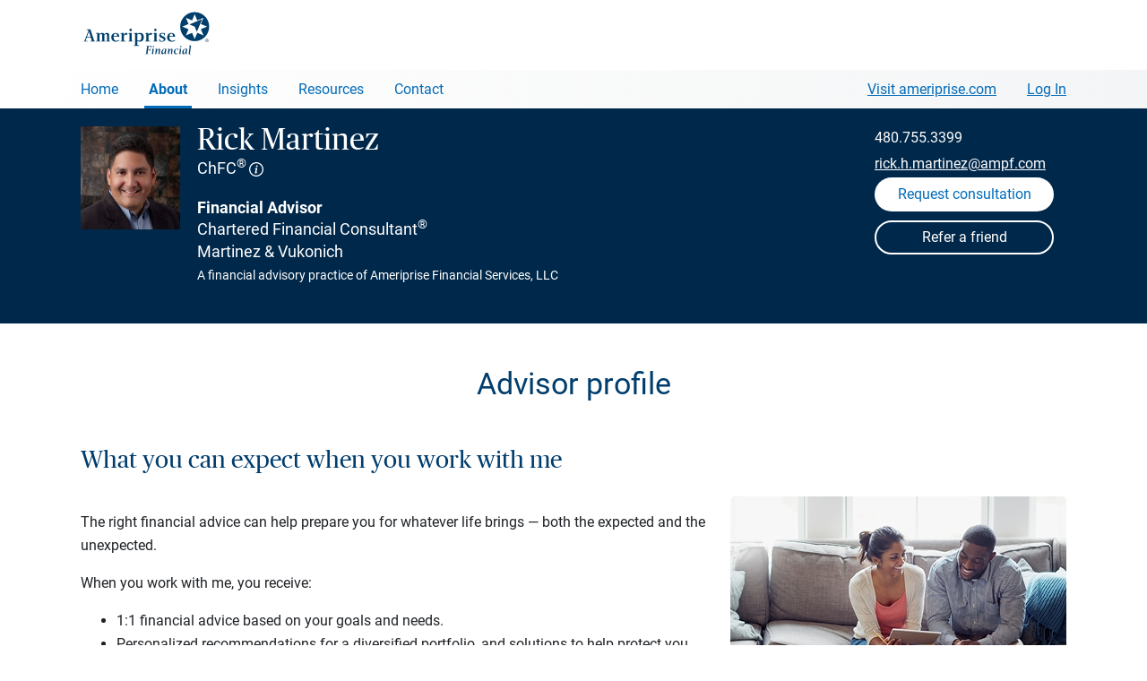

--- FILE ---
content_type: text/html; charset=utf-8
request_url: https://www.ameripriseadvisors.com/rick.h.martinez/profile/
body_size: 157894
content:


<!doctype html>
<!--[if !IE]><!-->
<html dir="ltr" lang="en-us" class="no-js ameriprise-advisors advisors-refresh">
<!--<![endif]-->
<head id="ctl00_h">
        <!--advisor master-->
        <!--02-04-2025-->

        <!-- OneTrust Cookies Consent Notice start for ameripriseadvisors.com -->
        <script src='https://www.ameripriseadvisors.com/onetrust/scripttemplates/otSDKStub.js'  nonce='274868441420260131224429364' type = 'text/javascript' charset = 'UTF-8' data-domain-script='01914d50-4e44-7faa-be16-f84f51821f74' ></script>
        <script type="text/javascript" nonce="274868441420260131224429364">
            function OptanonWrapper() { }
        </script>
        <!-- OneTrust Cookies Consent Notice for ameripriseadvisors.com -->

        <script nonce="274868441420260131224429364">
            var digitalData = {
                pageInstanceID: "ameripriseadvisors.com Profile [www]",
                page: {
                    pageInfo: {
                        pageName: "Advisor Pages | Individual | Profile",
                        destinationURL: "https://www.ameripriseadvisors.com/rick.h.martinez/profile/",
                        breadCrumbs: ["Find an Advisor", "Advisor Pages"],
                        language: "en-us",
                        nonce: "274868441420260131224429364"
                    },
                    attributes: {
                        siteName: "advisor websites",
                        advisorName: "Rick Martinez",
                        advisorType: "core",
                        advisorID: "000033438"
                   }
                },
                version: "1.0"
            };
        </script>
        <script src='https://assets.adobedtm.com/91e3828a2d95/f34760c106ef/launch-f6a6bef06bdb.min.js'  nonce='274868441420260131224429364' async></script><meta charset="utf-8" /><meta name="viewport" content="width=device-width, initial-scale=1" /><meta name="title" content="Rick Martinez ChFC in Chandler, AZ" /><meta name="description" content="Get financial guidance in Chandler, AZ from Rick Martinez &amp; balance pursuing tomorrow&#39;s dreams with your goals for today." /><meta property="og:title" content="Rick Martinez ChFC in Chandler, AZ" /><meta property="og:description" content="Get financial guidance in Chandler, AZ from Rick Martinez &amp; balance pursuing tomorrow&#39;s dreams with your goals for today." /><meta property="og:type" content="website" /><meta property="og:url" content="https://www.ameripriseadvisors.com/rick.h.martinez/profile/" /><meta property="og:image" content="https://cdn.ameriprisecontent.com/cds/alwp/advisor/rick.h.martinez/rick-martinez_aca8f_400x490.jpg" /><link rel="icon" type="image/png" sizes="32x32" href="/assets/image/generic/advisor-website-favicon-32x32.png" /><link rel="icon" type="image/png" sizes="16x16" href="/assets/image/generic/advisor-website-favicon-16x16.png" /><link rel="stylesheet" href="https://www.ameripriseadvisors.com/minified/css/css_924762411.css?issearch=False&ispreview=False&version=905088834&isteam=False" media="all" />

<script src="/library/js/plugins/jquery-3.7.1.min.js?121020250636"></script>
<script src="/library/js/plugins/purify.js?121020250636"></script>

<script type="text/javascript" src="https://www.ameripriseadvisors.com/minified/js/js_345530190.js?issearch=False&ispreview=False&version=604341338"></script>










    <script type="text/javascript" src="/library/js/headscripts.js"></script>

    <title>
	Rick Martinez ChFC in Chandler, AZ
</title><link rel="canonical" href="https://www.ameripriseadvisors.com/rick.h.martinez/profile/" /></head>
<body id="ctl00_body" class="anti-clickjacking advisor-site layout-two amp-brand-blue tier-core">

    <input type="hidden" id="showForms" name="showFormsBool" value="True" />
    <input type="hidden" id="siteId" name="siteId" value="000033438" />
    <input type="hidden" id="siteType" name="siteType" value="advisor" />

    
    
<svg xmlns="http://www.w3.org/2000/svg" class="hide">

    <symbol id="ampicon-download" viewBox="0 0 19 23">
        <path d="M14.0217 8.97489C13.8748 8.88038 13.705 8.8305 13.5307 8.8305C13.2281 8.8305 12.9493 8.97771 12.7783 9.22626L10.4674 11.9476L10.4657 0.978784C10.4657 0.978784 10.5191 0 9.53911 0C8.55929 0 8.64096 0.978784 8.64096 0.978784L8.63842 11.9897L6.22017 9.22317C6.04871 8.9765 5.77116 8.8305 5.46973 8.8305C5.29533 8.8305 5.1256 8.88038 4.97869 8.97489C4.71409 9.14501 4.55623 9.43472 4.55623 9.75003C4.55623 9.92431 4.60547 10.0946 4.69861 10.2422L4.71489 10.2679L8.80054 15.1153C8.97161 15.3641 9.25022 15.5116 9.55285 15.5116C9.85655 15.5116 10.1362 15.3631 10.307 15.1125L14.2695 10.287L14.302 10.2422C14.5714 9.81532 14.4455 9.24663 14.0217 8.97489M17.1706 23L1.82927 23C0.820628 23 0 22.2455 0 21.3182L0 6.08035C0 5.15332 0.820628 4.39908 1.82927 4.39908L5.82219 4.39908L5.82219 6.34767L1.93962 6.34767L1.93962 21.0513L17.0605 21.0513L17.0605 6.34767L13.2832 6.34767L13.2832 4.39908L17.1706 4.39908C18.1794 4.39908 19 5.15332 19 6.08035L19 21.3182C19 22.2455 18.1794 23 17.1706 23" />
    </symbol>

    <symbol id="ampicon-info" viewBox="0 0 16 16">
        <path d="M0.743431 9.23529C0.261771 9.23529 0.073296 8.84256 0.073296 8.49742C0.073296 8.15229 0.146592 7.78335 0.230359 7.40252L0.869081 4.70096C0.910964 4.52244 0.931906 4.37962 0.931906 4.27251C0.931906 4.02259 0.701547 4.1059 0.345538 4.34392L0.230359 4.42723L0 4.0821C0.575897 3.41563 1.35074 2.77297 2.02087 2.77297C2.48159 2.77297 2.64913 3.13 2.64913 3.49894C2.64913 3.80837 2.5863 4.24871 2.43971 4.83187L1.84287 7.36681C1.81146 7.50963 1.78004 7.66434 1.78004 7.80716C1.78004 8.04518 1.94758 8.10468 2.32453 7.84286L2.53395 7.70005L2.76431 8.04518C2.25123 8.59263 1.48686 9.23529 0.743431 9.23529ZM2.14652 1.98749C1.61251 1.98749 1.20415 1.55905 1.20415 0.999697C1.20415 0.428441 1.61251 0 2.14652 0C2.67007 0 3.07843 0.41654 3.07843 0.987796C3.07843 1.53525 2.67007 1.98749 2.14652 1.98749Z" transform="translate(6.460784 3.382353)"/>
        <path d="M8 14.7027C11.7018 14.7027 14.7027 11.7018 14.7027 8C14.7027 4.2982 11.7018 1.2973 8 1.2973C4.2982 1.2973 1.2973 4.2982 1.2973 8C1.2973 11.7018 4.2982 14.7027 8 14.7027ZM8 16C3.58172 16 0 12.4183 0 8C0 3.58172 3.58172 0 8 0C12.4183 0 16 3.58172 16 8C16 12.4183 12.4183 16 8 16Z" />
    </symbol>

    <symbol xmlns="http://www.w3.org/2000/svg" viewBox="0 0 41.19 39.2" id="ampicon-star-filled">
        <path d="M7.82 39.15l3.78-14.59L0 14.93 15.05 14l5.58-14 5.52 14 15 1-11.6 9.59 3.73 14.61-12.71-8.11z"></path>
    </symbol>

    <symbol xmlns="http://www.w3.org/2000/svg" viewBox="0 0 41.19 39.2" id="ampicon-star-outline">
        <path d="M20.62 2.72l4.6 11.68.23.59h.63l12.53.81-9.69 8-.49.4.16.62L31.69 37l-10.58-6.75-.54-.34-.54.34L9.42 37l3.15-12.15.16-.62-.49-.4-9.66-8L15.11 15h.64l.23-.59 4.64-11.69m0-2.72l-5.57 14L0 14.93l11.6 9.63-3.78 14.59 12.75-8.06 12.71 8.11-3.73-14.61L41.19 15l-15-1-5.56-14z"></path>
    </symbol>

    <symbol viewBox="0 0 46 46" xmlns="http://www.w3.org/2000/svg" id="ampicon-circle-check">
        <path d="M23 0a23 23 0 1 0 23 23A23.015 23.015 0 0 0 23 0zm0 2A21 21 0 1 1 2 23 20.985 20.985 0 0 1 23 2zm9.988 10.988a1 1 0 0 0-.816.451l-10.2 15.037-7.292-6.765a1 1 0 1 0-1.359 1.467l9 8.348 11.507-16.965a1 1 0 0 0-.84-1.572z" fill="#74bb36"></path>
    </symbol>

    <symbol viewBox="0 0 128 128" xmlns="http://www.w3.org/2000/svg" id="ampicon-circle-close">
        <path d="M84.815 43.399a1.998 1.998 0 0 0-2.828 0L64.032 61.356 46.077 43.399a2 2 0 1 0-2.828 2.828l17.955 17.957-17.955 17.957a2 2 0 1 0 2.828 2.828l17.955-17.956 17.955 17.956c.391.39.902.585 1.414.585s1.023-.195 1.414-.585a2 2 0 0 0 0-2.828L66.86 64.184l17.955-17.957a1.998 1.998 0 0 0 0-2.828zM64.032 14.054c-27.642 0-50.129 22.487-50.129 50.127.002 27.643 22.491 50.131 50.133 50.131 27.639 0 50.125-22.489 50.125-50.131 0-27.64-22.487-50.127-50.129-50.127zm.004 96.259h-.002c-25.435 0-46.129-20.695-46.131-46.131 0-25.435 20.693-46.127 46.129-46.127s46.129 20.693 46.129 46.127c0 25.435-20.691 46.131-46.125 46.131z"></path>
    </symbol>

    <symbol xmlns="http://www.w3.org/2000/svg" viewBox="0 0 512 512" id="ampicon-close">
        <path fill="none" stroke-linecap="round" stroke-linejoin="round" stroke-width="32" d="M368 368L144 144m224 0L144 368"></path>
    </symbol>


    <!--2025 brand icons-->
    <svg viewBox="0 0 360 360"  id="ampicon-2025-calendar">
        <rect x="98.06" y="153.91" width="9" height="9"/>
        <rect x="136.49" y="153.91" width="9" height="9"/>
        <rect x="174.92" y="153.91" width="9" height="9"/>
        <rect x="213.35" y="153.91" width="9" height="9"/>
        <rect x="251.78" y="153.91" width="9" height="9"/>
        <rect x="98.06" y="192.87" width="9" height="9"/>
        <path d="M157.58,213.96h-33.17v-33.17h33.17v33.17ZM132.11,206.25h17.77v-17.77h-17.77v17.77Z"/>
        <rect x="174.92" y="192.87" width="9" height="9"/>
        <rect x="213.35" y="192.87" width="9" height="9"/>
        <rect x="251.78" y="192.87" width="9" height="9"/>
        <rect x="98.06" y="231.83" width="9" height="9"/>
        <rect x="136.49" y="231.83" width="9" height="9"/>
        <rect x="174.92" y="231.83" width="9" height="9"/>
        <rect x="213.35" y="231.83" width="9" height="9"/>
        <rect x="251.78" y="231.83" width="9" height="9"/>
        <rect x="98.06" y="270.79" width="9" height="9"/>
        <rect x="136.49" y="270.79" width="9" height="9"/>
        <rect x="174.92" y="270.79" width="9" height="9"/>
        <rect x="213.35" y="270.79" width="9" height="9"/>
        <rect x="251.78" y="270.79" width="9" height="9"/>
        <path d="M254.78,77.89v-29.39h-7.7v29.39H111.28v-29.39h-7.7v29.39h-43.08v237.71h237.71V77.89h-43.43ZM290.51,307.9H68.19V85.59h35.38v22.99h7.7v-22.99h135.8v22.99h7.7v-22.99h35.73v222.31Z"/>
    </svg>

    <svg viewBox="0 0 360 360"  id="ampicon-2025-conversation">
        <path d="M121.68,176.26c-10.02,0-18.17-8.15-18.17-18.17s8.15-18.17,18.17-18.17,18.17,8.15,18.17,18.17-8.15,18.17-18.17,18.17ZM121.68,147.62c-5.77,0-10.47,4.7-10.47,10.47s4.7,10.47,10.47,10.47,10.47-4.7,10.47-10.47-4.7-10.47-10.47-10.47Z"/>
        <path d="M181.33,176.26c-10.02,0-18.17-8.15-18.17-18.17s8.15-18.17,18.17-18.17,18.17,8.15,18.17,18.17-8.15,18.17-18.17,18.17ZM181.33,147.62c-5.77,0-10.47,4.7-10.47,10.47s4.7,10.47,10.47,10.47,10.47-4.7,10.47-10.47-4.7-10.47-10.47-10.47Z"/>
        <path d="M240.69,176.26c-10.02,0-18.17-8.15-18.17-18.17s8.15-18.17,18.17-18.17,18.17,8.15,18.17,18.17-8.15,18.17-18.17,18.17ZM240.69,147.62c-5.77,0-10.47,4.7-10.47,10.47s4.7,10.47,10.47,10.47,10.47-4.7,10.47-10.47-4.7-10.47-10.47-10.47Z"/>
        <path d="M75.2,282.71l-.93-43.82c-19.81-7.73-32.94-26.62-32.94-47.85v-63.53c0-28.38,23.35-51.47,52.06-51.47h172.98c28.7,0,52.06,23.09,52.06,51.47v63.53c0,28.38-23.35,51.47-52.06,51.47H114.99l-39.79,40.2ZM93.39,83.73c-24.46,0-44.36,19.64-44.36,43.77v63.53c0,18.81,12.15,35.47,30.25,41.47l2.58.85.66,31.01,29.26-29.56h154.6c24.46,0,44.36-19.63,44.36-43.77v-63.53c0-24.14-19.9-43.77-44.36-43.77H93.39Z"/>
    </svg>

    <svg viewBox="0 0 360 360"  id="ampicon-2025-diversity">
        <path d="M302.51,59.67H57.56v108.13h118.23c-1.52,30.54-26.85,54.91-57.75,54.91h-31.06l23.47-23.47-5.44-5.44-32.73,32.73,32.8,32.8,5.44-5.44-23.47-23.47h30.98c25.26,0,47.21-14.38,58.15-35.37v89.87l-23.54-23.54-5.44,5.44,32.8,32.8,32.73-32.73-5.44-5.44-23.39,23.39v-89.8c10.93,20.99,32.89,35.37,58.15,35.37h30.91l-23.47,23.47,5.44,5.44,32.8-32.8-32.73-32.73-5.44,5.44,23.47,23.47h-30.98c-30.91,0-56.23-24.38-57.75-54.91h118.23V59.67ZM294.81,160.1H65.26v-92.73h229.55v92.73Z"/>
        <path d="M187.85,125.93c0-1.87-.59-3.41-1.78-4.63-1.19-1.22-3.17-2.32-5.94-3.3s-4.93-1.89-6.46-2.72c-5.12-2.75-7.69-6.82-7.69-12.2,0-3.65,1.11-6.65,3.33-9,2.22-2.35,5.23-3.75,9.04-4.19v-7.19h5.28v7.26c3.83.55,6.78,2.17,8.87,4.87,2.09,2.69,3.13,6.2,3.13,10.5h-7.98c0-2.77-.62-4.95-1.86-6.55-1.24-1.59-2.93-2.39-5.06-2.39s-3.76.57-4.95,1.72c-1.19,1.14-1.78,2.78-1.78,4.91,0,1.91.59,3.45,1.76,4.6s3.17,2.25,5.99,3.28c2.81,1.03,5.02,1.99,6.63,2.87s2.96,1.89,4.06,3.02c1.1,1.13,1.95,2.44,2.54,3.91s.89,3.2.89,5.18c0,3.72-1.14,6.73-3.41,9.04-2.28,2.31-5.45,3.67-9.52,4.09v6.43h-5.24v-6.4c-4.35-.48-7.7-2.04-10.04-4.68-2.34-2.64-3.51-6.13-3.51-10.49h8.01c0,2.77.7,4.91,2.09,6.43,1.4,1.52,3.37,2.28,5.92,2.28s4.41-.6,5.72-1.81c1.31-1.21,1.96-2.81,1.96-4.82Z"/>
    </svg>

    <svg viewBox="0 0 360 360"  id="ampicon-2025-education">
        <path d="M326.15,154.71l-146.28-63.16-146.33,63.16,63.23,27.23c-6.68,12.88-10.2,27.31-10.2,42v7.96s4.45-.7,4.45-.7c.12-.02,11.68-1.82,17.56-1.82,26.97,0,51.83,12.38,68.22,33.98l3.08,4.05,3.06-4.06c16.29-21.59,41.13-33.97,68.17-33.97,5.98,0,11.64.58,17.31,1.78l4.65.98v-8.16c0-14.67-3.52-29.11-10.2-42.03l63.28-27.25ZM179.87,99.94l126.83,54.76-50.77,21.84-76.06,32.88-71.09-30.68-55.78-24.04,126.88-54.76ZM265.36,222.77c-4.66-.73-9.36-1.09-14.25-1.09-27.82,0-53.52,12.03-71.25,33.18-17.81-21.15-43.52-33.18-71.28-33.18-4.05,0-10.16.71-14.3,1.27.15-13.3,3.46-26.33,9.58-37.96l76.01,32.81,74.06-32.01,1.85-.8c6.09,11.6,9.39,24.56,9.58,37.76Z"/>
    </svg>

    <svg viewBox="0 0 360 360"  id="ampicon-2025-email">
        <path d="M61.16,100.43v159.37h237.67V100.43H61.16ZM202.47,190.97c-12.39,12.34-32.54,12.34-44.93,0l-83.2-82.84h211.32l-83.2,82.84ZM135.63,180.02l-66.76,66.65V113.55l66.76,66.47ZM141.08,185.46l11.02,10.97c7.69,7.66,17.8,11.49,27.9,11.49s20.21-3.83,27.9-11.49l11.02-10.97,66.76,66.65H74.32l66.76-66.65ZM224.38,180.02l66.76-66.47v133.12l-66.76-66.65Z"/>
    </svg>

    <svg viewBox="0 0 360 360"  id="ampicon-2025-gears">
        <path d="M148.73,308.14h-41v-3.85c0-12.88-10.48-23.36-23.36-23.36-4.12,0-8.17,1.09-11.7,3.14l-3.34,1.94-20.38-35.3,3.37-1.91c7.33-4.16,11.89-11.98,11.89-20.39s-4.6-16.3-12-20.42l-3.42-1.9,20.6-35.7,3.33,1.92c3.53,2.03,7.55,3.1,11.65,3.1,12.8,0,23.28-10.41,23.36-23.22l.02-3.82h40.95l.02,3.83c.08,12.8,10.56,23.22,23.36,23.22,4.09,0,8.12-1.07,11.65-3.1l3.33-1.92,20.64,35.76-3.39,1.91c-7.34,4.13-11.9,11.93-11.9,20.36s4.51,16.14,11.78,20.3l3.35,1.92-20.42,35.38-3.34-1.94c-3.53-2.06-7.58-3.14-11.71-3.14-12.88,0-23.36,10.48-23.36,23.36v3.85ZM115.19,300.44h26.08c1.9-15.32,15-27.21,30.82-27.21,4.18,0,8.3.84,12.12,2.46l12.94-22.42c-7.74-5.83-12.42-15.04-12.42-24.85s4.73-19.14,12.55-24.95l-13.15-22.78c-3.79,1.59-7.89,2.42-12.04,2.42-15.72,0-28.81-11.82-30.8-27.04h-26.12c-1.99,15.22-15.08,27.04-30.8,27.04-4.15,0-8.24-.83-12.04-2.42l-13.09,22.69c7.9,5.81,12.67,15.09,12.67,25.04s-4.72,19.13-12.53,24.96l12.88,22.31c3.81-1.61,7.94-2.46,12.12-2.46,15.82,0,28.92,11.89,30.82,27.21Z"/>
        <path d="M128.25,262.14c-18.68,0-33.89-15.2-33.89-33.89s15.2-33.89,33.89-33.89,33.89,15.2,33.89,33.89-15.2,33.89-33.89,33.89ZM128.25,202.06c-14.44,0-26.19,11.75-26.19,26.19s11.75,26.19,26.19,26.19,26.19-11.75,26.19-26.19-11.75-26.19-26.19-26.19Z"/>
        <path d="M272.22,256.35h-29.26v-3.85c0-7.59-6.18-13.77-13.77-13.77-2.43,0-4.82.64-6.9,1.85l-3.34,1.94-14.56-25.22,3.37-1.91c4.32-2.45,7.01-7.06,7.01-12.02s-2.71-9.61-7.08-12.04l-3.42-1.9,14.71-25.48,3.33,1.92c2.08,1.2,4.45,1.83,6.86,1.83,7.54,0,13.72-6.14,13.77-13.68l.02-3.83h29.21l.02,3.83c.05,7.55,6.23,13.68,13.77,13.68,2.41,0,4.79-.63,6.86-1.83l3.33-1.92,14.73,25.51-3.39,1.91c-4.33,2.44-7.01,7.03-7.01,12s2.66,9.51,6.94,11.97l3.35,1.92-14.58,25.27-3.34-1.94c-2.08-1.21-4.47-1.85-6.9-1.85-7.59,0-13.77,6.18-13.77,13.77v3.85ZM250.31,248.65h14.56c1.82-10.01,10.6-17.62,21.12-17.62,2.48,0,4.94.43,7.25,1.26l7.21-12.5c-4.79-4.04-7.64-10.05-7.64-16.43s2.89-12.46,7.72-16.49l-7.35-12.72c-2.3.82-4.74,1.24-7.2,1.24-10.46,0-19.23-7.56-21.1-17.51h-14.6c-1.87,9.94-10.64,17.51-21.1,17.51-2.46,0-4.9-.42-7.2-1.24l-7.31,12.66c4.88,4.04,7.79,10.09,7.79,16.55s-2.88,12.45-7.71,16.5l7.17,12.42c2.31-.83,4.77-1.26,7.25-1.26,10.52,0,19.3,7.61,21.12,17.62Z"/>
        <path d="M257.6,226.56c-12.85,0-23.3-10.45-23.3-23.3s10.45-23.3,23.3-23.3,23.3,10.45,23.3,23.3-10.45,23.3-23.3,23.3ZM257.6,187.67c-8.6,0-15.6,7-15.6,15.6s7,15.6,15.6,15.6,15.6-7,15.6-15.6-7-15.6-15.6-15.6Z"/>
        <path d="M232.55,157.59h-29.26v-3.85c0-7.59-6.18-13.77-13.77-13.77-2.43,0-4.82.64-6.9,1.85l-3.34,1.94-14.56-25.22,3.37-1.91c4.32-2.45,7.01-7.06,7.01-12.02s-2.71-9.61-7.08-12.04l-3.42-1.9,14.71-25.48,3.33,1.92c2.08,1.2,4.45,1.83,6.86,1.83,7.54,0,13.72-6.14,13.77-13.68l.02-3.82h29.21l.02,3.82c.05,7.55,6.23,13.68,13.77,13.68,2.41,0,4.79-.63,6.87-1.83l3.33-1.92,14.73,25.51-3.39,1.91c-4.33,2.44-7.01,7.04-7.01,12s2.66,9.51,6.94,11.97l3.35,1.92-14.58,25.27-3.34-1.94c-2.08-1.21-4.46-1.85-6.9-1.85-7.59,0-13.77,6.18-13.77,13.77v3.85ZM210.64,149.89h14.56c1.82-10.01,10.6-17.62,21.12-17.62,2.48,0,4.94.43,7.25,1.26l7.21-12.5c-4.79-4.04-7.64-10.05-7.64-16.43s2.88-12.46,7.72-16.49l-7.35-12.72c-2.3.82-4.74,1.24-7.2,1.24-10.46,0-19.23-7.56-21.1-17.51h-14.6c-1.87,9.94-10.65,17.51-21.1,17.51-2.46,0-4.9-.42-7.2-1.24l-7.31,12.66c4.88,4.04,7.79,10.09,7.79,16.55s-2.88,12.45-7.71,16.5l7.17,12.42c2.31-.83,4.77-1.26,7.25-1.26,10.53,0,19.31,7.61,21.12,17.62Z"/>
        <path d="M217.93,127.8c-12.85,0-23.3-10.45-23.3-23.3s10.45-23.3,23.3-23.3,23.29,10.45,23.29,23.3-10.45,23.3-23.29,23.3ZM217.93,88.91c-8.6,0-15.6,7-15.6,15.6s7,15.6,15.6,15.6,15.6-7,15.6-15.6-7-15.6-15.6-15.6Z"/>
    </svg>
  
    <svg viewBox="0 0 360 360"  id="ampicon-2025-collaboration">
        <path d="M250.61,178.99c4.36-1.91,8.43-4.51,12.04-7.72,9.86-8.78,15.51-21.35,15.51-34.51,0-25.41-20.68-46.09-46.09-46.09s-46.11,20.68-46.11,46.09c0,13.19,5.67,25.77,15.54,34.51,3.61,3.22,7.68,5.81,12.04,7.72-5.19,1.38-10.16,3.33-14.84,5.79-9.36-19.16-26.48-32.97-46.63-38.27,4.42-1.92,8.54-4.54,12.19-7.79,9.86-8.78,15.51-21.35,15.51-34.51,0-25.41-20.68-46.09-46.09-46.09s-46.11,20.68-46.11,46.09c0,13.19,5.67,25.77,15.54,34.51,3.63,3.24,7.73,5.84,12.12,7.76-31.13,8.14-54.16,36.5-54.16,70.14,0,39.97,32.52,72.5,72.49,72.5,11.81,0,23.21-2.81,33.48-8.18l-5.56,17.25,7.33,2.36,9.96-30.91-31.5-9.8-2.29,7.35,19.87,6.18c-9.54,5.28-20.22,8.05-31.3,8.05-35.73,0-64.79-29.07-64.79-64.79s29.07-64.79,64.79-64.79c25.13,0,47.78,14.4,58.51,36.92-11.63,7.84-20.94,19.13-26.42,32.87l7.15,2.85c9.73-24.42,33-40.19,59.29-40.19s49.52,15.78,59.25,40.19l7.15-2.85c-8.54-21.44-26.39-36.93-47.87-42.63ZM108.22,132.96c-8.23-7.28-12.95-17.76-12.95-28.75,0-21.17,17.23-38.39,38.41-38.39s38.39,17.22,38.39,38.39c0,10.96-4.71,21.44-12.93,28.76-6.99,6.23-16.03,9.66-25.46,9.66s-18.46-3.43-25.46-9.67ZM232.07,175.17c-9.42,0-18.46-3.43-25.46-9.67-8.23-7.28-12.95-17.76-12.95-28.75,0-21.17,17.23-38.39,38.42-38.39s38.39,17.22,38.39,38.39c0,10.96-4.71,21.44-12.93,28.76-6.99,6.23-16.03,9.66-25.46,9.66Z"/>
    </svg>

    <svg viewBox="0 0 360 360"  id="ampicon-2025-home">
        <polygon points="308.74 182.52 276.2 155.06 276.2 109.98 246.6 109.98 246.6 128.09 179.81 69.74 50.88 182.52 45.81 176.72 179.81 59.51 238.9 111.17 238.9 102.28 283.9 102.28 283.9 151.36 313.8 176.72 308.74 182.52"/>
        <polygon points="283.9 299.69 194.83 299.69 194.83 222.73 164.79 222.73 164.79 299.69 75.72 299.69 75.72 178.56 83.42 178.56 83.42 291.99 157.09 291.99 157.09 215.03 202.53 215.03 202.53 291.99 276.2 291.99 276.2 178.56 283.9 178.56 283.9 299.69"/>
   </svg>

    <svg viewBox="0 0 360 360"  id="ampicon-2025-laptop">
        <path d="M300.61,221.35H58.17V62.55h242.44v158.81ZM65.87,213.65h227.04V70.25H65.87v143.41Z"/>
        <path d="M324.34,297.02H34.99v-20.32l24.87-40.95h239.05l25.44,40.93v20.34ZM42.69,289.32h273.96v-10.44l-22.02-35.43H64.19l-21.5,35.41v10.47Z"/>
        <rect x="148.42" y="271.56" width="61.95" height="7.7"/>
    </svg>

    <svg viewBox="0 0 360 360"  id="ampicon-2025-line-chart">
        <path d="M327.07,162.91l-1.97-7.44-41.89,11.1c-4.13-9.67-13.73-16.46-24.89-16.46-4.36,0-8.47,1.04-12.12,2.88l-23.47-33.93c5.31-4.94,8.64-11.99,8.64-19.8,0-14.92-12.14-27.06-27.06-27.06s-27.06,12.14-27.06,27.06c0,9.85,5.29,18.48,13.17,23.21l-35.72,85.05c-2.17-.57-4.45-.87-6.8-.87-3.79,0-7.39.78-10.67,2.19l-23.05-37.95c6.03-4.97,9.88-12.48,9.88-20.89,0-14.92-12.14-27.06-27.06-27.06s-27.06,12.14-27.06,27.06c0,9.58,5.01,18.01,12.55,22.82l-49.87,110.55,7.02,3.17,49.87-110.54c2.38.69,4.89,1.06,7.49,1.06,3.76,0,7.35-.77,10.6-2.17l23.06,37.96c-6,4.97-9.82,12.47-9.82,20.84,0,14.92,12.14,27.06,27.06,27.06s27.06-12.14,27.06-27.06c0-9.84-5.28-18.47-13.15-23.2l35.72-85.05c2.17.56,4.44.86,6.79.86,4.34,0,8.45-1.04,12.09-2.86l23.47,33.94c-5.3,4.94-8.62,11.98-8.62,19.78,0,14.92,12.14,27.06,27.06,27.06s27.06-12.14,27.06-27.06c0-1.07-.07-2.12-.19-3.15l41.88-11.1ZM77.65,150.01c0-10.67,8.68-19.36,19.36-19.36s19.36,8.68,19.36,19.36-8.68,19.36-19.36,19.36-19.36-8.68-19.36-19.36ZM167.26,233.7c0,10.67-8.68,19.36-19.36,19.36s-19.36-8.68-19.36-19.36,8.68-19.36,19.36-19.36,19.36,8.68,19.36,19.36ZM184.96,99.26c0-10.67,8.68-19.36,19.36-19.36s19.36,8.68,19.36,19.36-8.68,19.36-19.36,19.36-19.36-8.68-19.36-19.36ZM258.32,196.52c-10.67,0-19.36-8.68-19.36-19.36s8.68-19.36,19.36-19.36,19.36,8.68,19.36,19.36-8.68,19.36-19.36,19.36Z"/>
    </svg>

    <svg viewBox="0 0 360 360"  id="ampicon-2025-location">
        <path d="M179.96,306.85l-76.1-113.17c-6.12-9.1-10.38-18.32-12.67-27.39-2.28-9.03-3.15-18.37-2.59-27.77,1.32-22.36,10.96-43.49,27.14-59.5,16.18-16.01,37.41-25.41,59.78-26.47,25.29-1.2,49.29,7.74,67.57,25.17,18.31,17.46,28.39,41,28.39,66.29,0,1.65-.04,3.31-.13,4.95-.85,15.62-6.36,31.42-15.95,45.68l-75.44,112.21ZM180.01,60.14c-1.37,0-2.75.03-4.12.1-42.14,2-77.11,36.59-79.6,78.73-.51,8.61.29,17.17,2.37,25.44,2.07,8.21,5.97,16.61,11.59,24.97l69.71,103.67,69.05-102.7c8.81-13.11,13.88-27.56,14.65-41.8.08-1.5.12-3.03.12-4.54,0-23.17-9.24-44.73-26.01-60.72-15.75-15.02-36.13-23.15-57.77-23.15ZM179.97,188.42c-24.49,0-44.41-19.92-44.41-44.41s19.92-44.42,44.41-44.42,44.42,19.93,44.42,44.42-19.93,44.41-44.42,44.41ZM179.97,107.29c-20.24,0-36.71,16.47-36.71,36.72s16.47,36.71,36.71,36.71,36.73-16.47,36.73-36.71-16.48-36.72-36.73-36.72Z"/>
    </svg>

    <svg viewBox="0 0 360 360"  id="ampicon-2025-monitor">
        <path d="M157.08,254.38c-25.95,0-50.34-10.1-68.69-28.45-18.35-18.35-28.45-42.74-28.45-68.69s10.1-50.34,28.45-68.69c18.35-18.35,42.74-28.45,68.69-28.45s50.34,10.11,68.69,28.45h0c18.35,18.35,28.45,42.74,28.45,68.69s-10.1,50.34-28.45,68.69c-18.35,18.35-42.74,28.45-68.69,28.45ZM157.08,67.79c-23.89,0-46.35,9.3-63.25,26.2-16.89,16.89-26.2,39.36-26.2,63.25s9.3,46.35,26.2,63.25c16.89,16.89,39.36,26.2,63.25,26.2s46.35-9.3,63.25-26.2c16.89-16.89,26.2-39.36,26.2-63.25s-9.3-46.35-26.2-63.25h0c-16.89-16.89-39.36-26.2-63.25-26.2Z"/>
        <polygon points="280.85 301.5 221.44 242.09 226.88 236.65 280.85 290.61 290.45 281 236.49 227.04 241.93 221.59 301.34 281 280.85 301.5"/>
        <rect x="170.14" y="149.37" width="7.7" height="53.51"/>
        <rect x="141.96" y="111.59" width="7.7" height="91.29"/>
        <rect x="114.79" y="132.16" width="7.7" height="70.72"/>
        <rect x="196.3" y="111.59" width="7.7" height="91.29"/>
    </svg>
    
    <svg viewBox="0 0 360 360"  id="ampicon-2025-paycheck">
      <path d="M280.68,196.43c0-2.63-.92-4.84-2.76-6.64-1.84-1.8-4.95-3.43-9.31-4.88-6.08-1.86-10.51-4.27-13.3-7.26-2.78-2.98-4.17-6.77-4.17-11.37s1.36-8.52,4.09-11.52c2.73-3,6.47-4.78,11.24-5.35v-9.38h6.38v9.42c4.8.66,8.53,2.67,11.2,6.04,2.67,3.37,4,7.98,4,13.83h-7.88c0-4.04-.96-7.25-2.87-9.62-1.91-2.38-4.5-3.57-7.75-3.57s-6,.88-7.79,2.64-2.7,4.21-2.7,7.36c0,2.92.95,5.24,2.85,6.97,1.9,1.73,5.02,3.3,9.38,4.72s7.75,2.97,10.19,4.67c2.44,1.7,4.24,3.68,5.4,5.93,1.16,2.26,1.73,4.9,1.73,7.92,0,4.83-1.45,8.71-4.35,11.65-2.9,2.94-6.96,4.68-12.18,5.22v8.18h-6.34v-8.18c-5.31-.49-9.47-2.38-12.48-5.67s-4.52-7.77-4.52-13.43h7.92c0,3.97,1.04,7.02,3.13,9.16,2.08,2.14,5.04,3.21,8.86,3.21s6.68-.9,8.82-2.7c2.14-1.8,3.21-4.25,3.21-7.37Z"/>
      <rect x="122.59" y="95.45" width="7.7" height="108.98" transform="translate(-24.01 275.77) rotate(-89.77)"/>
      <path d="M42.32,115.98v128.64h275.75V115.98H42.32ZM50.02,123.68h155.41l21.56,21.56-24.76,24.76,24.57,24.57-23.09,23.09,19.26,19.26H50.02v-113.24ZM310.37,236.91h-76.52l-19.26-19.26,23.1-23.09-24.57-24.57,24.76-24.76-21.56-21.56h94.05v113.24Z"/>
      <path d="M184.78,222.41h-116.68v-60.23h116.68v60.23ZM75.81,214.71h101.28v-44.83h-101.28v44.83Z"/>
    </svg>

    <svg viewBox="0 0 360 360"  id="ampicon-2025-phone">
         <path d="M101.18,302.14h0c-4.06,0-7.86-1.59-10.71-4.46h0s-16.44-16.46-16.75-16.77c-6.42-6.06-10.17-11.44-11.06-15.91-1.37-6.93-4.33-46.88-4.56-50.07-.29-2.03-1.24-13.7,11.7-26.63l119.33-119.31c9.78-9.72,24.21-10.49,24.82-10.52h.23s.23,0,.23,0c1.76.13,43.16,3.23,50.23,4.6,5.81,1.17,14.2,9.35,15.83,10.97l16.74,17.07c5.87,5.88,5.87,15.5-.02,21.4l-38.5,38.49c-2.88,2.88-6.73,4.47-10.84,4.47h0c-4.06,0-7.85-1.56-10.67-4.39l-14.71-14.67c-5.54-4.41-13.83-3.62-19.36,1.89l-65.64,65.63c-5.28,5.47-6.02,13.65-1.69,19.05l14.69,14.83c5.88,5.85,5.89,15.46,0,21.41l-38.56,38.48c-2.84,2.86-6.65,4.44-10.71,4.44ZM214.09,66.17c-1.58.12-12.45,1.22-19.54,8.27l-119.32,119.3c-10.87,10.86-9.58,19.71-9.52,20.09l.05.39c.87,11.85,3.37,43.8,4.45,49.28.26,1.29,1.64,5.06,8.87,11.88.15.14,10.62,10.63,16.86,16.87,1.4,1.41,3.26,2.19,5.25,2.19h0c1.99,0,3.86-.77,5.25-2.18l38.56-38.48c2.89-2.92,2.9-7.65,0-10.53l-15.07-15.25c-6.93-8.42-6.05-21.09,2.04-29.47l65.69-65.68c8.39-8.35,21.2-9.33,29.81-2.28l.28.25,14.87,14.82c1.37,1.37,3.22,2.13,5.22,2.13h0c2.05,0,3.96-.79,5.39-2.21l38.5-38.49c2.9-2.9,2.9-7.63,0-10.54l-16.74-17.07c-3.87-3.87-9.51-8.36-11.84-8.83-5.43-1.05-36.97-3.55-49.04-4.45Z"/>
    </svg>

    <svg viewBox="0 0 360 360"  id="ampicon-2025-prioritize">
      <rect x="167.59" y="105.8" width="145.62" height="7.7"/>
      <rect x="167.59" y="156.87" width="112.78" height="7.7"/>
      <rect x="167.6" y="207.93" width="78.97" height="7.7"/>
      <rect x="167.59" y="259" width="43.62" height="7.7"/>
      <polygon points="147.85 142.16 97.06 91.37 46.28 142.16 51.73 147.6 93.77 105.56 93.77 267.11 101.47 267.11 101.47 106.66 142.4 147.6 147.85 142.16"/>
    </svg>

    <svg viewBox="0 0 360 360"  id="ampicon-2025-retirement">
      <path d="M230.99,196.12c-3.28-25.21-24.88-44.74-50.96-44.74s-47.68,19.54-50.96,44.74H47.4v7.7h265.88v-7.7h-82.29ZM180.03,159.08c21.84,0,39.98,16.09,43.2,37.04h-86.41c3.22-20.95,21.37-37.04,43.2-37.04Z"/>
      <rect x="47.4" y="240.89" width="265.88" height="7.7"/>
      <rect x="47.4" y="285.67" width="265.88" height="7.7"/>
      <rect x="175.46" y="66.34" width="7.7" height="59.96"/>
      <rect x="222.91" y="121.5" width="59.53" height="7.7" transform="translate(-14.63 215.38) rotate(-45)"/>
      <rect x="102.55" y="97.69" width="7.7" height="58.51" transform="translate(-58.6 112.41) rotate(-45)"/>
      <rect x="246.69" y="154.56" width="58.58" height="7.7" transform="translate(-39.91 120) rotate(-22.92)"/>
      <rect x="136.31" y="74.13" width="7.7" height="59.93" transform="translate(-29.17 61.56) rotate(-22.5)"/>
      <rect x="188.55" y="99.5" width="60.6" height="7.7" transform="translate(39.63 266) rotate(-67.5)"/>
      <rect x="80.13" y="131.41" width="7.7" height="57.33" transform="translate(-96.04 176.4) rotate(-67.5)"/>
    </svg>

    <svg viewBox="0 0 360 360"  id="ampicon-2025-review">
      <path d="M277.91,67.44l-97.01,170.18-9.07,53.38,41.31-35,97.01-170.18-32.23-18.37ZM187.85,242.73l17.36,9.89-22.24,18.85,4.89-28.74ZM209.76,246.36l-18.85-10.75,89.88-157.67,18.85,10.75-89.88,157.67Z"/>
      <rect x="49.12" y="86.33" width="191.32" height="7.7"/>
      <rect x="49.13" y="136.69" width="166.12" height="7.7"/>
      <rect x="49.13" y="187.04" width="136.23" height="7.7"/>
      <rect x="49.12" y="237.4" width="113.18" height="7.7"/>
    </svg>

    <svg viewBox="0 0 360 360"  id="ampicon-2025-savings">
        <circle cx="254.83" cy="163.85" r="6.3"/>
        <rect x="146.49" y="117.21" width="67.3" height="7.7"/>
        <path d="M319.98,174.84c-.44-7.8-6.01-13.88-12.78-13.88h-6.09c-6.3-21.6-20.94-39.96-40.67-50.99v-43.57l-4.71,1.07c-5.31,1.21-13.28,4.19-21.14,11.49-7.07,6.64-10.73,14.13-12.61,20l-70.62.08c-23.59,0-46.7,9.74-63.39,26.71-15.19,15.44-23.84,35.25-24.65,56.2-8.72-1.58-15.36-9.21-15.36-18.38h-7.7c0,13.44,10.1,24.56,23.12,26.19,1.81,33.71,23.96,63.65,56.22,75.92v14.2c0,7.06,5.74,12.8,12.8,12.8h18.44c7.06,0,12.8-5.74,12.8-12.8v-8.88h33.02v8.88c0,7.06,5.76,12.8,12.84,12.8h18.4c7.08,0,12.84-5.74,12.84-12.8v-11.82c27.18-7.21,49.51-27.8,58.94-54.5h7.55c7.08,0,12.84-6.68,12.84-14.9v-22.76c0-.25,0-.63-.06-1.06ZM307.2,205.86h-13.2l-1.29,4.2c-8.7,25.66-30.42,45.29-56.71,51.23l-3,.68v17.92c0,2.81-2.31,5.1-5.14,5.1h-18.4c-2.83,0-5.14-2.29-5.14-5.1v-16.58h-48.42v16.58c0,2.81-2.29,5.1-5.1,5.1h-18.44c-2.81,0-5.1-2.29-5.1-5.1v-19.64l-2.59-.9c-31.63-10.92-53.23-40.2-53.73-72.88-.34-20.57,7.65-40.21,22.5-55.3,15.26-15.51,36.37-24.41,57.91-24.41l76.52-.09.73-2.9c1.3-5.15,4.31-12.66,11.24-19.16,4.59-4.26,9.23-6.73,12.89-8.15v38.15l2.06,1.08c19.74,10.33,34.18,28.59,39.63,50.08l.74,2.9h12.02c2.65,0,4.94,3.02,5.1,6.73l.04,23.27c0,3.9-2.35,7.2-5.14,7.2Z"/>
    </svg>

    <svg viewBox="0 0 360 360"  id="ampicon-2025-security">
        <path d="M239.68,119.37v-15.12c0-33.03-26.87-59.9-59.9-59.9s-59.9,26.87-59.9,59.9v15.12h-38.31v196.41h196.41V119.37h-38.31ZM127.58,104.25c0-28.78,23.42-52.2,52.2-52.2s52.2,23.42,52.2,52.2v15.12h-104.4v-15.12ZM270.28,308.07H89.28V127.07h181.01v181.01Z"/>
        <path d="M192.91,256.56h-26.25v-37.52c-5.77-4.19-9.28-10.93-9.28-18.06,0-12.35,10.05-22.4,22.4-22.4s22.4,10.05,22.4,22.4c0,7.13-3.5,13.87-9.28,18.06v37.52ZM174.35,248.86h10.85v-34.11l1.91-1.11c4.61-2.68,7.36-7.41,7.36-12.65,0-8.11-6.6-14.7-14.7-14.7s-14.7,6.6-14.7,14.7c0,5.24,2.75,9.97,7.36,12.65l1.91,1.11v34.11Z"/>
    </svg>

    <svg viewBox="0 0 360 360"  id="ampicon-2025-target">
        <path d="M169.76,242.71c-29.76,0-53.98-24.21-53.98-53.98s24.21-53.98,53.98-53.98c5.29,0,10.55.78,15.64,2.32l-2.23,7.37c-4.37-1.32-8.88-1.99-13.41-1.99-25.52,0-46.28,20.76-46.28,46.28s20.76,46.28,46.28,46.28,46.28-20.76,46.28-46.28c0-2.52-.24-5.13-.74-7.99l7.59-1.32c.57,3.3.85,6.35.85,9.31,0,29.76-24.21,53.98-53.98,53.98Z"/>
        <path d="M169.76,304.14c-63.64,0-115.41-51.77-115.41-115.41s51.77-115.41,115.41-115.41c11.09,0,22.11,1.6,32.76,4.75l-2.18,7.38c-9.94-2.94-20.23-4.43-30.58-4.43-59.39,0-107.71,48.32-107.71,107.71s48.32,107.71,107.71,107.71,107.71-48.32,107.71-107.71c0-6.98-.69-14.03-2.05-20.93l7.55-1.49c1.46,7.4,2.2,14.94,2.2,22.42,0,63.64-51.77,115.41-115.41,115.41Z"/>
        <path d="M304.49,101.59h-47.51v-47.51l-49.76,49.76v42.06l-42.14,42.14,5.45,5.44,42.14-42.14h42.06l49.76-49.76ZM214.92,143.66v-36.62l34.37-34.36v36.62h36.62l-34.36,34.36h-36.62Z"/>
    </svg>

    <svg  viewBox="0 0 360 360"  id="ampicon-2025-trophy">
        <path d="M294.8,78.45l-.27-3.56h-36.61c-.21-5.97-.58-12.06-1.14-18.3-.07-.83-.13-1.49-.17-1.97l-.27-3.55H103.47l-.27,3.55c-.04.48-.1,1.14-.17,1.97-.56,6.23-.93,12.33-1.14,18.29h-36.61l-.27,3.55c-.5,6.58,2.1,59.45,26.93,86.25,9.28,10.02,20.57,15.28,33.56,15.68,1.21,1.79,2.47,3.52,3.77,5.19,11.93,15.34,27.65,25.81,46.73,31.17v82.52h-43.22v7.7h94.13v-7.7h-43.22v-82.48c19.14-5.36,34.9-15.84,46.86-31.21,1.3-1.67,2.55-3.4,3.77-5.19,12.99-.4,24.28-5.66,33.56-15.67,24.83-26.8,27.43-79.67,26.93-86.25ZM97.58,159.46c-20.09-21.69-24.49-63.62-24.91-76.88h29.04c-.17,19.36,1.59,37.2,5.28,53.25,3.14,13.65,7.66,25.82,13.48,36.34-8.68-1.41-16.36-5.67-22.89-12.72ZM179.9,209.83c-33.86-8.79-55.86-34.26-65.41-75.72-5.02-21.82-6.34-47.16-3.93-75.34h138.67c2.41,28.18,1.09,53.52-3.93,75.34-9.54,41.46-31.54,66.93-65.41,75.72ZM262.22,159.47c-6.53,7.05-14.21,11.3-22.89,12.72,5.82-10.53,10.34-22.69,13.48-36.35,3.69-16.05,5.45-33.88,5.28-53.25h29.04c-.42,13.26-4.82,55.19-24.91,76.88Z"/>
    </svg>

    <svg viewBox="0 0 360 360" id="ampicon-2025-mobile-device">
        <path d="M160.4,160.15c-1.38,0-2.64-.7-3.38-1.86l-7.21-11.37c-.57-.9-.76-1.97-.52-3.02s.86-1.93,1.76-2.5c.9-.57,1.97-.76,3.02-.52,1.04.23,1.93.86,2.5,1.76l7.21,11.37c.57.9.76,1.97.52,3.02-.23,1.04-.86,1.93-1.76,2.5-.64.41-1.38.62-2.14.62Z"/>
        <path d="M181.97,156.72c-.33,0-.67-.04-.99-.12-1.04-.26-1.91-.92-2.45-1.83-.54-.92-.7-2-.44-3.03l3.33-13.04c.54-2.13,2.72-3.43,4.86-2.89,1.04.26,1.91.92,2.45,1.83.54.92.7,2,.44,3.03l-3.33,13.04c-.45,1.77-2.04,3.01-3.87,3.01Z"/>
        <path d="M151.1,172.25c-.29,0-.59-.03-.88-.1l-13.14-2.95c-1.04-.23-1.93-.86-2.5-1.76-.57-.9-.76-1.97-.52-3.02.48-2.15,2.63-3.51,4.78-3.03l13.14,2.95c1.04.23,1.93.86,2.5,1.76.57.9.76,1.97.52,3.02-.41,1.84-2.02,3.12-3.9,3.12Z"/>
        <path d="M141.54,196.41c-1.38,0-2.65-.7-3.39-1.87-.57-.9-.75-1.98-.52-3.02.24-1.04.87-1.93,1.77-2.5l11.39-7.17c.9-.57,1.98-.75,3.02-.52,1.04.24,1.93.87,2.5,1.77.57.9.75,1.98.52,3.02-.24,1.04-.87,1.93-1.77,2.5l-11.39,7.17c-.64.4-1.38.62-2.13.62Z"/>
        <path d="M194.42,165.37c-1.41,0-2.72-.75-3.44-1.96-.55-.92-.7-1.99-.44-3.03.26-1.04.91-1.91,1.83-2.45l11.57-6.88c1.9-1.13,4.36-.5,5.48,1.4,1.13,1.9.5,4.36-1.4,5.48l-11.57,6.88c-.62.37-1.32.56-2.04.56Z"/>
        <path d="M210.85,185.4c-.33,0-.66-.04-.98-.12l-13.06-3.29c-2.14-.54-3.44-2.72-2.9-4.86.54-2.14,2.72-3.44,4.85-2.9l13.06,3.29c2.14.54,3.44,2.72,2.9,4.86-.45,1.78-2.04,3.02-3.88,3.02Z"/>
        <path d="M191.44,303.66c-1.7,0-3.26-1.06-3.86-2.69-.51-1.38-1.1-2.81-1.76-4.26h-63.67c-10.27,0-18.63-8.36-18.63-18.63V76.11c0-10.27,8.36-18.63,18.63-18.63h102.9c10.27,0,18.63,8.36,18.63,18.63v122.02c4.75,1.68,8.3,6.07,9.16,11.45l3.85,24.2c1.69,10.6,1.65,21.35-.11,31.94-1.3,7.88-1.57,15.9-.8,23.84.21,2.17-1.31,4.13-3.45,4.47l-60.24,9.57c-.22.03-.43.05-.64.05ZM169.26,236.17l-2.5,3.73c-4.84,8.3-2.83,19.17,4.73,25.23,9.49,7.6,17.11,17.5,22.04,28.64l.53,1.19,53.21-8.45-.06-1.51c-.3-6.88.12-13.82,1.25-20.61h0c1.61-9.72,1.65-19.57.1-29.3l-3.92-24.65c-.44-2.76-2.99-5.29-6.49-4.73-2.34.37-5.37,2.65-4.75,6.54l1.32,8.33c.36,2.24-1.18,4.36-3.42,4.71-2.24.36-4.36-1.18-4.71-3.42l-2.17-13.67c-.43-3.09-3.05-5.34-6.1-5.26-.2,0-.76.04-1.2.19-.58.19-.89.37-.89.37-2.28,1.16-3.51,3.56-3.12,6.01l1.32,8.33c.36,2.24-1.18,4.36-3.42,4.71-2.23.36-4.35-1.18-4.71-3.42l-2.17-13.67c-.43-3.04-2.99-5.29-6.01-5.26h-.14c-1.53.11-3,.89-3.99,2.14-1,1.25-1.42,2.87-1.17,4.43l1.32,8.33c.36,2.24-1.18,4.36-3.42,4.71-2.24.35-4.35-1.18-4.71-3.42l-6.44-40.54c-.33-2.07-1.49-3.21-2.41-3.81-1.19-.78-2.69-1.1-4.1-.87-3.15.5-5.24,3.35-4.74,6.48l10.73,67.52c.17,1.08-.09,2.17-.73,3.06-.65.89-1.6,1.48-2.68,1.65-1.08.17-2.17-.09-3.06-.74-.89-.65-1.48-1.6-1.65-2.68l-1.64-10.29ZM122.15,65.48c-5.86,0-10.63,4.77-10.63,10.63v201.97c0,5.86,4.77,10.63,10.63,10.63h59.42c-4.07-6.55-9.19-12.32-15.22-17.16-11.92-9.55-13.93-27.08-4.46-39.07l5.66-7.17-7.37-46.36c-.54-3.37.26-6.99,2.2-9.93,2.13-3.25,5.46-5.39,9.37-6.01,7.58-1.21,14.73,3.98,15.94,11.57l3.09,19.43,2-.85c1.06-.46,2.2-.78,3.38-.97,4.73-.75,9.47.96,12.67,4.59l.97,1.1,1.23-.81c1.69-1.11,3.52-1.83,5.43-2.13,4.72-.75,9.45.95,12.64,4.54l.98,1.11,1.23-.83c1.34-.9,2.81-1.55,4.39-1.94v-121.7c0-5.86-4.77-10.63-10.63-10.63h-102.9Z"/>
    </svg>

    <svg viewBox="0 0 196.388 87.407" id="ampicon-2025-ameriprise-logo">
        <path d="M162.386 15.942c-10.577 0-19.155 8.576-19.155 19.156 0 10.58 8.578 19.158 19.155 19.158 10.58 0 19.156-8.577 19.156-19.158 0-10.58-8.576-19.156-19.156-19.156zm11.59 30.725-8.189-3.387-3.4 8.202-3.395-8.202-8.193 3.387 3.401-8.19-8.204-3.398 8.204-3.397-3.4-8.19 8.192 3.386 3.394-8.189 3.401 8.19-.04.02 8.228-3.407-3.388 8.19 8.2 3.397-8.202 3.398 3.39 8.19z"/>
        <path d="m172.244 25.225-16.825 6.969 6.967 2.885 2.887 6.963zM176.588 53.527c0-1.133.957-2.06 2.139-2.06 1.173 0 2.126.927 2.126 2.06 0 1.157-.953 2.085-2.126 2.085-1.182 0-2.139-.928-2.139-2.085zm.405 0c0 .945.77 1.68 1.734 1.68.95 0 1.72-.735 1.72-1.68 0-.916-.77-1.655-1.72-1.655-.963 0-1.734.739-1.734 1.655zm2.797 1.168h-.405l-.683-1.067h-.416v1.067h-.352v-2.318h1.04c.198 0 .4.01.581.111.176.1.263.305.263.5 0 .457-.328.627-.75.64l.722 1.067zm-1.116-1.356c.334 0 .793.059.793-.357 0-.3-.264-.34-.564-.34h-.617v.697h.388zM113.656 54.225v.478h-6.245v-.478l1.694-.41v-9.274l-1.694-.43v-.456l4.574-.328v10.489l1.671.409zm-1.518-14.792c0 .862-.758 1.57-1.666 1.57-.885 0-1.671-.708-1.671-1.57 0-.86.786-1.591 1.67-1.591.909 0 1.667.732 1.667 1.591zM132.795 53.72c1.863 0 3.169-.95 3.524-1.19l.418.682c-.435.387-2.115 1.743-4.833 1.743-3.51 0-5.935-2.3-5.935-5.815 0-3.033 2.282-5.813 5.585-5.813 3.322 0 4.941 2.002 4.956 5.057h-7.433c-.174 2.735.71 5.336 3.718 5.336zm-1.241-9.559c-1.338 0-2.232 1.428-2.402 3.336h4.528c-.067-1.807-.608-3.336-2.126-3.336zM59.112 53.72c1.863 0 3.17-.95 3.523-1.19l.42.682c-.436.387-2.115 1.743-4.834 1.743-3.509 0-5.936-2.3-5.936-5.815 0-3.033 2.283-5.813 5.588-5.813 3.321 0 4.94 2.002 4.954 5.057h-7.433c-.173 2.735.71 5.336 3.718 5.336zm-1.24-9.559c-1.339 0-2.234 1.426-2.404 3.332l4.529.005c-.067-1.806-.608-3.337-2.124-3.337zM15.942 54.247l1.018-.403s5.058-13.066 5.226-13.504c-.229-.754-1.314-.857-2.261-.984v-.595h4.807l5.045 15.055 1.01.409v.478h-6.269v-.478l2.049-.46-1.24-4.245H19.82l-1.417 4.246 2.654.432v.505h-5.114v-.456zm9.082-5.663-2.28-7.055h-.045l-2.554 7.055h4.88zM46.72 43.327c1.87 0 2.73 1.062 2.73 3.035v7.454l1.415.409v.478h-5.637v-.478l1.364-.38V46.8c0-1.037-.14-1.924-1.228-1.924-.841 0-1.874.78-2.335 1.14v7.8l1.389.409v.478h-5.611v-.478l1.366-.38V46.8c0-1.085-.169-1.924-1.23-1.924-.929 0-1.926.778-2.361 1.112v7.828l1.466.409v.478h-6.041v-.478l1.693-.41v-9.377l-1.693-.427v-.455l4.478-.234.045 1.69c.61-.505 1.92-1.685 3.794-1.685 1.642 0 2.37.836 2.61 1.771.683-.632 2.016-1.771 3.785-1.771zM89.425 59.911v.608h-7.483v-.484l1.72-.48v-15.04l-1.696-.429v-.457l4.527-.309.045 1.321c.75-.465 2.086-1.314 3.846-1.314 3.034 0 4.855 1.998 4.855 5.586 0 4.197-2.479 6.042-5.056 6.042a6.421 6.421 0 0 1-3.616-1.088v5.59l2.858.454zm-.325-6.296c1.54 0 2.978-1.52 2.978-4.65 0-2.998-1.27-4.198-2.862-4.198-1.282 0-2.203.622-2.649.887v7.228c.561.29 1.425.733 2.533.733zM104.4 43.327c.968 0 1.614.517 1.887.699l-.793 2.156c-.332-.19-.83-.503-1.661-.503-1.063 0-1.708.741-2.362 1.36v6.702l2.452.405v.557h-7.028v-.478l1.695-.41v-9.3l-1.695-.429v-.457l4.373-.303.05 2.66h.058c.526-.927 1.286-2.66 3.024-2.66zM80.996 54.225v.478h-6.243v-.478l1.693-.41v-9.274l-1.693-.43v-.456l4.576-.328v10.489l1.667.409zM79.48 39.433c0 .862-.758 1.57-1.669 1.57-.884 0-1.668-.708-1.668-1.57 0-.86.784-1.591 1.668-1.591.911 0 1.669.732 1.669 1.591zM71.74 43.327c.969 0 1.618.517 1.889.699l-.792 2.156c-.333-.19-.833-.503-1.663-.503-1.063 0-1.707.741-2.36 1.36v6.702l2.45.405v.557h-7.027v-.478l1.695-.41v-9.3l-1.695-.429v-.457l4.372-.303.05 2.66h.059c.523-.927 1.287-2.66 3.023-2.66zM123.13 43.86l-.27 2.798h-.746l-.311-1.96c-.217-.114-1.046-.539-2.046-.539-1.127 0-1.992.606-1.992 1.466-.004 1.13 1.316 1.568 2.657 2.149 1.29.53 3.435 1.355 3.429 3.578-.004 2.25-2.09 3.6-4.654 3.6-1.924 0-3.137-.368-3.48-.479l-.262-3.186h.844l.675 2.37c.115.054.99.464 2.028.464 1.512 0 2.617-.728 2.617-1.817 0-1.198-1.83-1.835-3.083-2.374-1.172-.505-2.976-1.265-2.976-3.534 0-1.827 1.689-3.072 4.141-3.072 1.765 0 3.184.46 3.43.535zM97.073 71.307l.042-.325 1.147-.26 1.354-9.58-1.08-.276.054-.32h6.929l-.323 2.255h-.614l-.097-1.676h-3.026l-.614 4.355h1.976l.497-1.482h.517l-.5 3.545h-.514l-.115-1.481h-1.94l-.644 4.646 1.695.276-.05.323zM138.663 64.701c-1.151 0-2.083 1.342-2.083 3.834 0 1.305.576 2.143 1.597 2.143.92 0 1.61-.713 1.948-1.021l.29.338c-.37.438-1.188 1.47-2.903 1.47-1.58 0-2.684-1.062-2.684-3.077 0-2.208 1.47-4.18 3.861-4.18 1.045 0 1.835.168 2.019.207l-.371 1.903h-.566l-.042-1.276a1.78 1.78 0 0 0-1.066-.34zM106.734 64.868l-1.127-.292.032-.225 2.79-.143-.92 6.566 1.074.275-.035.256h-2.688l.874-6.437zm2.055-3.433c-.069.462-.424.87-.977.87-.498 0-.783-.425-.71-.87.087-.498.514-.89.976-.89.48 0 .765.427.711.89zM142.88 64.868l-1.126-.292.03-.225 2.789-.143-.921 6.566 1.077.275-.03.256H142l.88-6.437zm2.056-3.433c-.071.462-.425.87-.979.87-.5 0-.782-.425-.711-.87.09-.498.514-.89.979-.89.48 0 .766.427.71.89zM155.892 60.645l-1.031-.277.031-.241 2.704-.206-1.533 10.873 1.106.274-.033.262h-2.718zM115.02 66.594c.15-.97.138-1.318-.225-1.318-1.107 0-2.181 2.52-2.582 3.416l-.373 2.615h-1.585l.904-6.44-1.144-.29.032-.226 2.793-.143-.4 2.852c.73-1.352 1.632-2.852 3.143-2.852 1.517 0 1.147 1.448 1.068 2.062l-.629 4.504 1.09.275-.033.258h-2.71l.652-4.713zM131.524 66.594c.144-.97.133-1.318-.23-1.318-1.103 0-2.18 2.52-2.578 3.416l-.375 2.615h-1.583l.902-6.44-1.144-.29.034-.226 2.793-.143-.4 2.852c.73-1.352 1.634-2.852 3.142-2.852 1.518 0 1.148 1.448 1.065 2.062l-.63 4.504 1.095.275-.035.258h-2.708l.652-4.713zM124.983 64.483l-.9 6.29 1.168.276-.018.26h-2.79l.319-2.311c-.442.91-1.289 2.467-2.76 2.467-1.333 0-1.671-1.041-1.671-2.255 0-2.448 1.802-5.002 4.484-5.002 1.011 0 1.867.207 2.168.275zm-2.623.224c-1.252 0-2.287 2.428-2.287 4.453 0 .8.324 1.12.758 1.12 1.04 0 1.932-2.48 2.19-3.136l.272-2.183c-.075-.039-.432-.254-.933-.254zM152.606 64.483l-.899 6.29 1.168.276-.017.26h-2.79l.32-2.311c-.446.91-1.289 2.467-2.762 2.467-1.331 0-1.672-1.041-1.672-2.255 0-2.448 1.807-5.002 4.484-5.002 1.012 0 1.866.207 2.168.275zm-2.62.224c-1.252 0-2.289 2.428-2.289 4.453 0 .8.322 1.12.76 1.12 1.037 0 1.932-2.48 2.19-3.136l.272-2.183c-.077-.039-.436-.254-.934-.254z"/>
    </svg>
    
    <svg viewBox="0 0 360 360" id="ampicon-2025-network">
        <path d="M277.68,159.74c-3.26,0-6.35.77-9.11,2.1l-50.97-69.82c3.57-3.78,5.78-8.86,5.78-14.46,0-11.63-9.47-21.1-21.1-21.1s-21.1,9.47-21.1,21.1c0,1.03.1,2.04.24,3.04l-81.43,27.74c-3.62-6.42-10.5-10.77-18.38-10.77-11.63,0-21.1,9.47-21.1,21.1,0,10.75,8.09,19.63,18.5,20.92l5.42,90.43c-9.18,2.28-16.02,10.58-16.02,20.46,0,11.63,9.47,21.1,21.1,21.1,8.36,0,15.58-4.9,18.99-11.96l76.99,20.87c-.05.57-.09,1.13-.09,1.71,0,11.63,9.47,21.1,21.1,21.1s21.1-9.47,21.1-21.1c0-5.74-2.31-10.94-6.04-14.75l47.36-67.43c2.67,1.23,5.63,1.93,8.76,1.93,11.63,0,21.1-9.47,21.1-21.1s-9.47-21.1-21.1-21.1ZM209.92,261.4l-2.03-98.65,48.87,15.5c-.11.85-.18,1.72-.18,2.6,0,5.74,2.31,10.94,6.04,14.75l-47.36,67.43c-1.67-.77-3.46-1.32-5.34-1.63ZM196.98,263.39l-60.03-78.61,24.06-36.9,39.12,12.41,2.09,101.24c-1.85.38-3.6,1.02-5.24,1.86ZM92.11,229.55l-5.42-90.43c1.55-.39,3.04-.94,4.44-1.65l36.4,47.66-29.91,45.87c-1.73-.72-3.58-1.21-5.5-1.45ZM97.24,132.79c1.15-1.27,2.16-2.67,2.97-4.19l53.18,16.86-21.4,32.82-34.75-45.5ZM198.85,98.35l1.11,53.81-34.59-10.97,28.8-44.16c1.48.62,3.05,1.05,4.68,1.32ZM259.07,170.91l-51.36-16.29-1.16-56.4c1.7-.35,3.31-.93,4.83-1.66l50.97,69.82c-1.28,1.35-2.39,2.87-3.28,4.52ZM202.28,64.16c7.39,0,13.4,6.01,13.4,13.4s-6.01,13.4-13.4,13.4-13.4-6.01-13.4-13.4,6.01-13.4,13.4-13.4ZM183.9,87.89c1.03,1.83,2.33,3.48,3.84,4.92l-29.98,45.97-55.22-17.51c.11-.85.18-1.72.18-2.6,0-1.03-.1-2.04-.24-3.04l81.43-27.74ZM68.21,118.67c0-7.39,6.01-13.4,13.4-13.4s13.4,6.01,13.4,13.4-6.01,13.4-13.4,13.4-13.4-6.01-13.4-13.4ZM89.5,263.88c-7.39,0-13.4-6.01-13.4-13.4s6.01-13.4,13.4-13.4,13.4,6.01,13.4,13.4-6.01,13.4-13.4,13.4ZM110.52,252.19c.05-.57.09-1.13.09-1.71,0-6-2.53-11.41-6.56-15.25l28.44-43.6,58.38,76.45c-1.35,1.49-2.48,3.16-3.36,4.99l-76.99-20.87ZM206.5,295.6c-7.39,0-13.4-6.01-13.4-13.4s6.01-13.4,13.4-13.4,13.4,6.01,13.4,13.4-6.01,13.4-13.4,13.4ZM277.68,194.25c-7.39,0-13.4-6.01-13.4-13.4s6.01-13.4,13.4-13.4,13.4,6.01,13.4,13.4-6.01,13.4-13.4,13.4Z"/>
    </svg>

    <svg viewBox="0 0 360 360" id="ampicon-2025-creative">
      <path d="M170.68,140.19c-15.06,0-27.32-12.25-27.32-27.32s12.25-27.32,27.32-27.32,27.32,12.25,27.32,27.32-12.25,27.32-27.32,27.32ZM170.68,93.26c-10.82,0-19.62,8.8-19.62,19.62s8.8,19.62,19.62,19.62,19.62-8.8,19.62-19.62-8.8-19.62-19.62-19.62Z"/>
      <path d="M108.98,173.35c-15.06,0-27.32-12.25-27.32-27.32s12.25-27.32,27.32-27.32,27.32,12.25,27.32,27.32-12.25,27.32-27.32,27.32ZM108.98,126.41c-10.82,0-19.62,8.8-19.62,19.62s8.8,19.62,19.62,19.62,19.62-8.8,19.62-19.62-8.8-19.62-19.62-19.62Z"/>
      <path d="M121.26,241.7c-15.06,0-27.32-12.25-27.32-27.32s12.25-27.32,27.32-27.32,27.32,12.25,27.32,27.32-12.25,27.32-27.32,27.32ZM121.26,194.77c-10.82,0-19.62,8.8-19.62,19.62s8.8,19.62,19.62,19.62,19.62-8.8,19.62-19.62-8.8-19.62-19.62-19.62Z"/>
      <path d="M294.38,120.15c15.65-17.58,19.08-37.76,9.32-55.92-10.43-19.41-33.71-31.59-53.01-27.71l-3.58.72.53,3.61c2.41,16.6.15,25.83-4.59,33.09-19.3-9.66-41.09-14.75-63.25-14.75-72.59,0-131.65,53.89-131.65,120.13,0,30.6,12.61,59.74,35.5,82.06,22.69,22.12,53.36,35.53,86.37,37.74l5.41.36-1.45-5.23c-1.34-4.84-2.02-9.83-2.02-14.85,0-23.73,15.07-44.96,38.18-54.76l-20.62,88.56,42.01,9.78,23.72-101.85c12.52,3.12,24.01,9.71,32.58,18.76l3.4,3.59,2.65-4.18c11.49-18.16,17.56-38.9,17.56-59.99s-5.9-41.19-17.06-59.16ZM255.74,43.59c15.22-1.11,33.05,9.17,41.17,24.29,5.08,9.45,10.4,28.52-11.01,50.06-16.78,16.88-42.11,12.45-52.88,1.85-4.37-4.3-10.06-13.21.97-24.53,1.35-1.38,2.69-2.71,4.01-4,10.65-10.49,20.73-20.43,17.75-47.66ZM164.27,279.4c0,3.89.36,7.77,1.07,11.58-29.2-3.07-56.13-15.43-76.32-35.12-21.4-20.86-33.18-48.05-33.18-76.55,0-61.99,55.6-112.43,123.95-112.43,20.41,0,40.48,4.57,58.35,13.23-1.72,1.87-3.59,3.71-5.56,5.65-1.35,1.33-2.73,2.69-4.12,4.12-13.28,13.64-9.15,27.23-.85,35.39,1.43,1.41,3.04,2.71,4.77,3.89l-20.13,86.43c-28.81,9.88-47.98,35.21-47.98,63.81ZM225.78,313.74l-27.01-6.29,40.62-174.45c5.46,2.35,11.61,3.72,17.89,3.88.41.01.81.02,1.22.02,2.94,0,5.83-.27,8.64-.79l-41.37,177.64ZM289.85,231.08c-9.16-8.42-20.39-14.38-32.85-17.44l18.62-79.94c4.78-1.87,9.22-4.54,13.17-7.95,9.8,16.37,14.96,34.81,14.96,53.57s-4.79,35.85-13.9,51.77Z"/>
    </svg>

    <svg viewBox="0 0 360 360" id="ampicon-2025-global-impact">
      <path d="M179.6,62.01c-65.02,0-117.92,52.9-117.92,117.92s52.9,117.92,117.92,117.92,117.92-52.9,117.92-117.92-52.9-117.92-117.92-117.92ZM262.47,107.35c-5.24-.02-11.68-.67-15.88-3.09-9.08-5.24-13.27-2.03-17.71,1.38-1.45,1.11-2.94,2.26-4.88,3.38-4.24,2.45-8.25,4.75-10.63,4.01-1.8-.57-3.31-3.12-4.26-5.16-2.63-5.64,8.32-19.15,17.49-27.61,13.75,6.51,25.94,15.78,35.86,27.09ZM148.93,74.06c1.68,2.67,4.5,7.4,6.98,12.79,4.64,10.08,6.09,18.11,4.09,22.62-4.42,9.94-8.04,10.3-15.97,11.09-1.26.13-2.58.26-3.97.44-5.85.75-25.13,3.82-27.89,11.88-.54,1.59-.96,4.77,2.37,8.1,4.58,4.58,10.61,7.08,16.44,9.49,5.71,2.37,11.62,4.81,16.03,9.22,3.68,3.68,5.02,8.24,6.2,12.25,1.55,5.28,3.48,11.84,11.52,11.84,5.41,0,9.59-3.78,13.28-7.11,5.93-5.36,7.05-5.38,9.3-3.13,5.97,5.97-4.17,25.74-16.56,38.12-8.27,8.27-7.12,15.19-6.36,19.77.47,2.79.45,3.39-.13,3.96-.84.84-1.75,1.68-2.73,2.57-4.93,4.52-11.07,10.14-11.07,20.06,0,3.09-5.49,7.73-11.1,8.24-4.1.37-6.48-1.55-7.27-5.86-1.22-6.74-.52-15.07.15-23.12,1.02-12.07,1.89-22.5-3.52-27.91-7.49-7.5-18.96-24-14.37-38.32,5.29-16.53-21.17-38.57-30.48-45.71,14.07-24.57,37.33-43.23,65.06-51.28ZM69.38,179.93c0-17.06,3.9-33.22,10.84-47.65,3.43,2.71,8.8,7.17,13.88,12.34,10.03,10.22,14.62,18.77,12.93,24.07-2.66,8.3-1.61,17.55,3.11,27.48,4.61,9.7,11.23,16.71,13.15,18.63,2.88,2.88,2.04,12.94,1.29,21.81-.72,8.56-1.47,17.41-.06,25.15,1.39,7.66,6.65,12.23,13.91,12.23.53,0,1.08-.02,1.63-.07,8.55-.77,18.11-7.74,18.11-15.91,0-6.53,4.16-10.34,8.57-14.38.99-.91,2.01-1.84,2.97-2.8,3.48-3.48,2.82-7.47,2.28-10.67-.65-3.9-1.26-7.59,4.21-13.06,6.64-6.64,13.07-15.75,16.78-23.78,6.53-14.14,3.49-21.53-.22-25.23-7.94-7.94-15.43-1.18-19.9,2.86-2.79,2.52-5.67,5.12-8.12,5.12-1.9,0-2.42-.51-4.13-6.31-1.37-4.66-3.07-10.45-8.14-15.52-5.49-5.49-12.12-8.23-18.53-10.89-5.37-2.22-10.44-4.32-13.94-7.82-.16-.16-.28-.3-.36-.4,1.71-2.01,10.99-5.17,21.4-6.5,1.31-.17,2.56-.29,3.75-.41,8.59-.85,16.01-1.59,22.24-15.62,5.38-12.12-4.75-31.46-10.24-40.51,7.36-1.55,14.98-2.38,22.8-2.38,13.84,0,27.08,2.57,39.29,7.25-8.03,7.81-21.79,23.38-16.75,34.17,2.37,5.08,5.29,8.1,8.93,9.25,1.12.35,2.23.51,3.34.51,4.45,0,8.85-2.54,13.45-5.2,2.38-1.37,4.23-2.8,5.72-3.94,3.85-2.96,4.54-3.49,9.17-.82,8.18,4.72,20.58,4.3,25.72,3.88,7.28,9.91,12.95,21.08,16.61,33.12-10.13-.02-27.1-.78-33.12-4.25-5.76-3.33-14.05-2.26-21.13,2.7-9.2,6.46-13.46,17.25-11.38,28.87,2.71,15.15,11.65,16.67,19.53,18.01,5.28.89,10.26,1.74,14.76,6.24,5.22,5.22,3.59,10.16.29,17.67-2.22,5.04-4.98,11.32-.29,16.01,5.68,5.68,9.28,10.8,3.99,24.41-19.98,20.1-47.63,32.56-78.13,32.56-60.77,0-110.22-49.44-110.22-110.22ZM268.02,245.65c-.16-7.37-3.61-12.68-8.84-17.92-.97-.97.49-4.27,1.89-7.46,2.96-6.73,7.43-16.9-1.89-26.22-6.24-6.24-13.27-7.43-18.92-8.39-7.41-1.26-11.49-1.95-13.24-11.77-1.53-8.59,1.54-16.52,8.23-21.21,4.49-3.15,9.78-4.11,12.85-2.34,8.75,5.05,30.53,5.36,39.01,5.28,1.77,7.82,2.71,15.96,2.71,24.31,0,24.61-8.11,47.36-21.79,65.72Z"/>
    </svg>

    <svg viewBox="0 0 360 360" id="ampicon-2025-e-delivery">
      <path d="M298.78,262.33V106.59h-51.52v7.7h43.82v140.34H68.81V114.29h43.78v-7.7h-51.48v155.74h102.65l-14.49,23.86h-21.22s0,7.69,0,7.69l103.81.06v-7.7s-21.2-.01-21.2-.01l-14.51-23.9h102.65ZM201.63,286.22l-43.36-.03,14.49-23.87h14.36l14.51,23.89Z"/>
      <polygon points="176.1 126.44 176.1 218.61 157.64 200.15 152.19 205.6 179.95 233.35 207.7 205.6 202.25 200.15 183.8 218.61 183.8 126.44 176.1 126.44"/>
      <polygon points="143.24 199.15 127.88 199.15 127.88 72.45 211.8 72.45 232.01 92.2 232.01 198.97 216.66 198.97 216.66 206.66 235.86 206.66 239.71 206.61 239.71 88.96 214.94 64.75 120.18 64.75 120.18 206.85 143.24 206.85 143.24 199.15"/>
    </svg>



</svg>

   
    <form method="post" action="/" id="aspnetForm">
<div class="aspNetHidden">
<input type="hidden" name="__VIEWSTATE" id="__VIEWSTATE" value="gvBwczJNjitcnRwJS2H7U4uxbqmk503eCZe65kXW8HZwb83G7mb4jOtk8976D1+dKeGXWXQHTDeEE06EobN5yCopxiWQjhCFJPVZaBn3LE4=" />
</div>

<div class="aspNetHidden">

	<input type="hidden" name="__VIEWSTATEGENERATOR" id="__VIEWSTATEGENERATOR" value="E143C844" />
	<input type="hidden" name="__EVENTVALIDATION" id="__EVENTVALIDATION" value="syLpJxzs/oZFNCh62wqMXghYKV4hpfCHsz4cnFM9lWXTAt30LihG9LE/VWtTBPMIkGuDHgf+vY/9jCaAKfMyDEsI5GXoLDuG1D9I4xuNtSyT3w4TcOPLgaHSPa8IMYSttm0eLbHjrwJXBur8CIP8ag==" />
</div>
        
        <div class="global-wrapper">
            <div id="fb-root"></div>
            <section data-sec="top"></section>
            <a href="#main-content" id="skip-to-content">Skip to main content</a>
      
            <div id="header-container"> 
                <div id="site-header" >
                    

 <header id="top-bar" role="banner">
    <div id="ctl00_ctlTopBar_pnlAmeripriseLogo">
	
        <a id="ctl00_ctlTopBar_hlAmeripriseLink" tabindex="-1" class="ameriprise-cobrand-logo" alt="" aria-hidden="true" href="https://www.ameriprise.com/?ref=advisor%7Crick.h.martinez%40ampf.com" target="_blank">
            <div class="hide">Learn more about personalized financial advice to help reach your financial goals at Ameriprise.com.</div>
        </a>
    
</div>

    

    

 </header>
                    
                    

<nav id="tab-navigation-team" class="clearfix" role="navigation">
    <div class="container-tabs">
        <div class="content-tabs">
            <div class="nav-bar">
                <div class="menu-toggle">Menu</div>
                <ul class="main-nav">
                    <li id="ctl00_ctlNavigation_liHome"><a id="ctl00_ctlNavigation_lnkHome" href="/rick.h.martinez/">Home</a></li>
                    <li id="ctl00_ctlNavigation_liAbout" class="dropdown-item current">
                        <a class="amp-trigger-link">About</a>
                        <ul class="sub-nav">
                            <li class="subnav-bar">
                                <a href class="amp-trigger-link reversed back-btn">Back</a>
                                <div class="subnav-title">About</div>
                            </li>
                            
                            <li id="ctl00_ctlNavigation_liAdvisorProfile" class=" current"><a id="ctl00_ctlNavigation_lnkAdvisorProfile">Advisor profile</a></li>
                            <li id="ctl00_ctlNavigation_liFinancialTeam"><a id="ctl00_ctlNavigation_lnkFinancialTeam" href="/rick.h.martinez/financial-advice-team/"><span id="ctl00_ctlNavigation_lblFinancialTeam">My financial advice team</span></a></li>
                            <li id="ctl00_ctlNavigation_liHowToGetStarted"><a id="ctl00_ctlNavigation_lnkHowToGetStarted" href="/rick.h.martinez/get-started/">How to get started</a></li>
                            <li id="ctl00_ctlNavigation_liMenuOfServices"><a id="ctl00_ctlNavigation_lnkMenuOfServices" href="/rick.h.martinez/financial-advisor-services-and-costs/"><span id="ctl00_ctlNavigation_lblMenuOfServices">My financial advisory services and costs</span></a></li>
                            <li id="ctl00_ctlNavigation_liDigitalTools"><a id="ctl00_ctlNavigation_lnkDigitalTools" href="/rick.h.martinez/digital-financial-tools/">Digital tools and collaboration</a></li>
                            
                            <li id="ctl00_ctlNavigation_liAboutAmeriprise"><a id="ctl00_ctlNavigation_lnkAboutAmeriprise" href="/rick.h.martinez/about-ameriprise/">About Ameriprise</a></li>
                        </ul>
                    </li>
                    
                    <li id="ctl00_ctlNavigation_liInsightsPlus" class="dropdown-item">
                        <a class="amp-trigger-link">Insights</a>
                        <ul class="sub-nav">
                            <li class="subnav-bar">
                                <a href class="amp-trigger-link reversed back-btn">Back</a>
                                <div class="subnav-title">Insights</div>
                            </li>
                            <li id="ctl00_ctlNavigation_liMarketsEconomyInsights"><a id="ctl00_ctlNavigation_lnkMarketsEconomy" href="/rick.h.martinez/market-and-economic-insights/">Market and economic insights</a></li>
                            <li id="ctl00_ctlNavigation_liFinancialGoalsInsights"><a id="ctl00_ctlNavigation_lnkFinancialGoals" href="/rick.h.martinez/financial-goals-and-priorities/">Financial goals and priorities</a></li>
                            
                        </ul>
                    </li>
                    <li id="ctl00_ctlNavigation_liResources" class="calculator-tab"><a id="ctl00_ctlNavigation_lnkResources" href="/rick.h.martinez/resources/">Resources</a></li>
                    <li id="ctl00_ctlNavigation_liContact"><a id="ctl00_ctlNavigation_lnkContact" href="/rick.h.martinez/contact/">Contact</a></li>
                    <li class="mobile-only"><a id="ctl00_ctlNavigation_hlAmeripriseMobile" aria-label="Visit Ameriprise.com" href="https://www.ameriprise.com/?ref=advisor%7Crick.h.martinez%40ampf.com" target="_blank">Visit ameriprise.com</a></li>
                </ul>
 
                <ul class="nav-tools">
                    <li class="desktop-only"><a id="ctl00_ctlNavigation_hlAmeripriseDesktop" aria-label="Visit Ameriprise.com" href="https://www.ameriprise.com/?ref=advisor%7Crick.h.martinez%40ampf.com" target="_blank">Visit ameriprise.com</a></li>
                    <li id="ctl00_ctlNavigation_liLogin" class="liLogin login-drop-js">
                        <a id="ctl00_ctlNavigation_hlLogIn" href="https://www.ameriprise.com/client-login/?ref=advisor%7Crick.h.martinez%40ampf.com" target="_blank">Log In</a>
                        
<section class="module module-ameriprise-login tablet-hide mobile-hide">
    <div class="login-client u-adel-reset">
        <div class="login-placeholder"><!--–– login widget target ----></div>
    </div>
</section>

                    </li>
                </ul>
            </div>
        </div>
    </div>
</nav>
 
                </div>
            </div>

            <section id="ctl00_ctlMast_pnlHeaderMastWrapper" role="banner" class="core-advisor masthead no-print">
        <div class="container-masthead">
            <div class="content-masthead">
                

                <div id="ctl00_ctlMast_pnlAdvisorTitleCard">
	
                    

<div data-analytics='contact-header' class="title-card-container advisor container-wide ">    
    <div id="ctl00_ctlMast_ctlAdvisorTitleCard_pnlInfo" class="info">
		

        

        <div id="ctl00_ctlMast_ctlAdvisorTitleCard_divAdvisorPhoto" class="photo">
            <div class="photo-container">
                <img id="ctl00_ctlMast_ctlAdvisorTitleCard_imgAdvisorPhoto" src="https://cdn.ameriprisecontent.com/cds/alwp/advisor/rick.h.martinez/rick-martinez_aca8f_400x490.jpg" alt="Advisor photo for Rick Martinez" />
            </div>
        </div>

        <div class="advisor-or-team-name h1">Rick Martinez</div>
        <div id="ctl00_ctlMast_ctlAdvisorTitleCard_divDesignations" class="designations">
            ChFC<sup>&#174;</sup>
            <a id="ctl00_ctlMast_ctlAdvisorTitleCard_hlDesignationInfo" data-toggle="modal" data-target="#modelQualificationsInfo" class="tooltip-link qual-definitions">
                <svg class="ampicon ampicon-info"><use xlink:href="#ampicon-info"></use></svg>
            </a>

            

<div class="modal fade qualification-definitions" id="modelQualificationsInfo" tabindex="-1" role="dialog">
    <div class="modal-dialog" role="document">
        <div class="modal-content">
            <div class="modal-header">
                <h3>Qualifications</h3>
                <button id="closeQualifications" type="button" class="close close-modal" data-dismiss="modal" aria-label="Close">
                    <span aria-hidden="true">&times;</span>
                </button>
            </div>
            <div class="modal-body">
                <p class="qualification-definition-header">AAMS<sup>&reg;</sup>  Accredited Asset Management Specialist&trade;</p><p>The AAMS<sup>&reg;</sup> certification requires abiding by a code of ethics and successfully completing coursework that addresses the needs of individuals by applying investment concepts to real-world situations of asset management. Candidates must pass a certification examination covering the following topics: asset allocation, investment strategies, estate planning, investment opportunities for retirees and small business owners, and insurance products.</p><p class="qualification-definition-header">ADPA<sup>&reg;</sup>  Accredited Domestic Partnership Advisor&trade;</p><p>Individuals who hold the ADPA<sup>&reg;</sup> designation have completed a course of study encompassing wealth transfers, federal taxation, retirement planning, and planning for financial and medical end-of-life needs for domestic partners. Additionally, individuals must pass an end-of-course examination that tests their ability to synthesize complex concepts and apply theoretical concepts to real-life situations.</p><p class="qualification-definition-header">AEP<sup>&reg;</sup>  Accredited Estate Planner<sup>&reg;</sup></p><p>The AEP<sup>&reg;</sup> designation is awarded by the National Association of Estate Planners & Councils to estate planners who have completed two graduate-level courses administered by The American College, meet specific professional requirements and who practice as one of the following: attorney, CPA, trust officer, CLU<sup>&reg;</sup>, CFP<sup>&reg;</sup> certificant or ChFC<sup>&reg;</sup>.</p><p class="qualification-definition-header">AIF<sup>&reg;</sup>  Accredited Investment Fiduciary<sup>&reg;</sup></p><p>The Accredited Investment Fiduciary<sup>&reg;</sup> (AIF<sup>&reg;</sup>) designation is awarded to professionals who have demonstrated a comprehensive knowledge of fiduciary practices. AIF<sup>&reg;</sup> designees must complete training and annual continuing professional education requirements and attest to a code of ethics.</p><p class="qualification-definition-header">APMA<sup>&reg;</sup> Accredited Portfolio Management Advisor&trade;</p><p>Individuals who hold the APMA<sup>&reg;</sup> designation have completed a course of study encompassing client assessment and suitability, risk/return, investment objectives, bond and equity portfolios, modern portfolio theory and investor psychology.</p><p class="qualification-definition-header">AWMA<sup>&reg;</sup>  Accredited Wealth Management Advisor&trade;</p><p>The AWMA<sup>&reg;</sup> certification requires abiding by a code of ethics and passing a certification examination covering coursework that addresses the asset management needs of individuals. The coursework provides candidates with advanced knowledge in asset management, allocation and selection, investment performance and strategies for retirees and small business owners, estate planning, income tax and benefits planning, and risk management and investment issues for high net worth clients.</p><p class="qualification-definition-header">BFA&trade;  Behavioral Financial Advisor</p><p>A Behavioral Financial Advisor certification trains, develops and improves competencies necessary to help financial professionals and clients make better decisions throughout the financial planning process. The course work includes topics such as self awareness, effective decision-making, effective self-management, and relationship effectiveness.</p><p class="qualification-definition-header">CAP<sup>&reg;</sup>  Chartered Advisor in Philanthropy<sup>&reg;</sup></p><p>The Chartered Advisor in Philanthropy<sup>&reg;</sup> (CAP<sup>&reg;</sup>) provides students with the knowledge and tools needed to help clients articulate and advance their highest aspirations for self, family, and society.</p><p class="qualification-definition-header">CAS<sup>&reg;</sup>  Certified Annuity Specialist<sup>&reg;</sup></p><p><p><span>A certification indicating expertise and commitment to fixed-rate and variable annuities. Individuals with the CAS<sup>&reg;</sup> designation offer clients expert advice regarding investment opportunities in annuities.</span></p></p><p class="qualification-definition-header">CASL<sup>&reg;</sup>  Chartered Advisor for Senior Living<sup>&reg;</sup></p><p>The CASL<sup>&reg;</sup> credential provides advisors with in-depth training on issues impacting seniors and those planning for retirement.</p><p class="qualification-definition-header">CDFA<sup>&reg;</sup>  Certified Divorce Financial Analyst</p><p>A Certified Divorce Financial Analyst is a member of the Institute for Divorce Financial Analysts who specializes in the financial issues surrounding divorce.</p><p class="qualification-definition-header">CEP<sup>&reg;</sup>  Certified Estate Planner&trade;</p><p>Certified Estate Planners&trade; are proud to lead the way in the education and support of financial, legal and tax professionals who desire to take their practice into the comprehensive and demanding field of Estate Planning.</p><p class="qualification-definition-header">CEPA<sup>&reg;</sup> Certified Exit Planning Advisor<sup>&reg;</sup></p><p>The Certified Exit Planning Advisor<sup>&reg;</sup> Program is a five-day executive MBA-style curriculum and examination program held by the Exit Planning Institute that trains and certifies qualified professional advisors in the field of exit planning. Exit planning is the preparation for the exit of an entrepreneur from their company to maximize the enterprise value of the company.</p><p class="qualification-definition-header">CFA<sup>&reg;</sup>  Chartered Financial Analyst<sup>&reg;</sup></p><p>Holders of the Chartered Financial Analyst<sup>&reg;</sup> designation are securities analysts, money managers and investment advisors who have completed the CFA program, a graduate-level, self-study curriculum and examination program for investment professionals that covers a broad range of investment topics.</p><p class="qualification-definition-header">CFP<sup>&reg;</sup> or CERTIFIED FINANCIAL PLANNER<sup>&reg;</sup> certification</p><p>The CERTIFIED FINANCIAL PLANNER<sup>&reg;</sup> certification is recognized as a standard of excellence for personal financial planning. CFP<sup>&reg;</sup> certification requires meeting experience and ethics requirements, successfully completing financial planning course work and passing the certification examination covering the following topics: financial planning principles, employee benefits planning, investment planning, income tax planning, and retirement and estate planning.</p><p class="qualification-definition-header">CFS<sup>&reg;</sup>  Certified Fund Specialist</p><p>A Certified Fund Specialist has completed advanced studies in mutual funds, including modern portfolio theory to help them understand how to analyze and construct efficient portfolios containing mutual funds and other investment vehicles. Advisors who hold this designation have advanced knowledge of mutual funds, having passed an examination covering the following areas: dollar-cost averaging, risk management, asset allocation and modern portfolio theory.</p><p class="qualification-definition-header">ChFC<sup>&reg;</sup>  Chartered Financial Consultant<sup>&reg;</sup></p><p>The Chartered Financial Consultant<sup>&reg;</sup> designation is one of the most robust and respected credentials for financial planning professionals.  To earn the Chartered Financial Consultant designation, advisors must complete experience and ethics requirements.</p><p class="qualification-definition-header">ChSNC<sup>&reg;</sup> Chartered Special Needs Consultant<sup>&reg;</sup></p><p>Offered by the American College advisors who hold the Chartered Special Needs Consultant go through a rigorous program that is designed to help advisors manage the emotional and financial complexities of planning for families that have children with special needs.</p><p class="qualification-definition-header">CIMA<sup>&reg;</sup>  Certified Investment Management Analyst<sup>&reg;</sup></p><p>The Certified Investment Management Analyst<sup>&reg;</sup> designation identifies professionals with years of experience and hard-earned, in-depth management capabilities who have completed extensive course work and passed a rigorous exam. CIMA<sup>&reg;</sup> certification requires meeting experience and ethics requirements, successfully completing financial planning course work and passing the certification examination covering the following areas: asset allocation, due diligence, risk measurement, investment policy and performance measurement.</p><p class="qualification-definition-header">CKA<sup>&reg;</sup> Certified Kingdom Advisor<sup>&reg;</sup></p><p>The Certified Kingdom Advisor<sup>&reg;</sup> designation is issued by Kingdom Advisors. That is designed to offer advisors growth in three areas: delivery of biblically wise financial advice, wisdom in practice management, and equipping in personal and spiritual growth.</p><p class="qualification-definition-header">CLTC<sup>&reg;</sup>  Certified Long Term Care</p><p>The Certified in Long-Term Care program is the long-term care insurance industry’s only independent professional designation. The Certified in Long-Term Care course is focused on the field of long-term care planning and provides legal, accounting, insurance and financial service professionals the critical tools necessary to address the subject matter with their middle-age clients.</p><p class="qualification-definition-header">CLU<sup>&reg;</sup>  Chartered Life Underwriter<sup>&reg;</sup></p><p>The Chartered Life Underwriter Designation<sup>&reg;</sup> is the highest level designation available in the life insurance profession, and is obtained by completing retirement planning course work that focuses on the financial planning needs of clients like you. Chartered Life Underwriters have completed advanced courses and exams in regard to insurance, investments, taxation, employee benefits, estate planning, accounting, management and economics.</p><p class="qualification-definition-header">CMFA<sup>&reg;</sup>  Certified Military Financial Advisor<sup>&#174;</sup></p><p>Individuals who hold the Certified Military Financial Advisor<sup>&reg;</sup> (CFMA<sup>&reg;</sup>) designation have received training to serve veterans, active duty, Reserve, National Guard and their families in planning for a confident financial future.</p><p class="qualification-definition-header">CMFC&trade;  Chartered Mutual Fund Counselor&trade;</p><p>The Chartered Mutual Fund Counselor&trade; program was developed in conjunction with the Investment Company Institute and is the only mutual fund designation recognized in the financial services industry. The program provides a thorough knowledge of mutual funds and their various uses as investment vehicles.</p><p class="qualification-definition-header">CPA  Certified Public Accountant</p><p>The Certified Public Accountant designation is awarded by the American Institute of Certified Public Accountants (AICPA) to accountants who pass the AICPA's Uniform CPA Examination and satisfy the work experience and statutory and licensing requirements of the state(s) in which they practice.</p><p class="qualification-definition-header">CPWA<sup>&reg;</sup>  Certified Private Wealth Advisor<sup>&reg;</sup></p><p><p>An advanced credential created specifically for wealth managers who work with high-net-worth individuals, focusing on the life cycle of wealth: accumulation, preservation, and distribution. Candidates who earn the certification understand how to develop specific strategies to minimize taxes, monetize and protect assets, maximize growth, and transfer wealth.</p></p><p class="qualification-definition-header">CRC<sup>&reg;</sup>  Certified Retirement Counselor<sup>&reg;</sup></p><p><p>The Certified Retirement Counselor<sup>&reg;</sup> program helps financial professionals raise retirement readiness of clients by delivering curriculum that promotes a mastery of both retirement accumulation and distribution planning. </p></p><p class="qualification-definition-header">CRPC&trade;  Chartered Retirement Planning Counselor&trade;</p><p>The Chartered Retirement Planning Counselor&trade; certification is obtained by completing retirement planning course work that focuses on the pre- and post-retirement needs of clients like you. By completing coursework focused on key retirement issues such as asset management and estate planning, a Chartered Retirement Planning Counselor&trade; is trained to help clients assess retirement preparedness and confidently address their pre- and post-retirement financial needs.</p><p class="qualification-definition-header">CRPS&trade;  Chartered Retirement Plans Specialist&trade;</p><p>Chartered Retirement Plans Specialists have completed a course of study encompassing design, installation, maintenance and administration of retirement plans. Additionally, individuals must pass an end-of-course examination that tests their ability to synthesize complex concepts and apply theoretical concepts to real-life situations.</p><p class="qualification-definition-header">CSPG<sup>CM</sup> Certified Specialist in Planned Giving<sup>CM</sup></p><p>The Certified Specialist in Planned Giving<sup>CM</sup> program is designed to teach the body of knowledge required for planned giving professionals and others who may be called upon to participate in the planned giving process.</p><p class="qualification-definition-header">CSRIC<sup>&reg;</sup>  Chartered SRI Counselor<sup>&trade;</sup></p><p>The Chartered SRI Counselor<sup>&trade;</sup> (CSRIC<sup>&reg;</sup>) designation provides financial advisors and investment professionals with a foundation knowledge of the history, definitions, trends, portfolio construction principles, fiduciary responsibilities, and best practices for sustainable investing.</p><p class="qualification-definition-header">CTFA  Certified Trust and Fiduciary Advisor</p><p>Certified Trust and Fiduciary Advisor (<b>CTFA</b>) is a professional <b>designation</b> offered by the American Bankers Association (ABA). This mark provides training and knowledge in taxes, investments, financial planning, trusts and estates.</p><p class="qualification-definition-header">FPQP<sup>&reg;</sup>  Financial Paraplanner Qualified Professional&trade;</p><p>The Financial Paraplanner Qualified Professional&trade; is offered by the College of Financial Planning. It is the industry-benchmark for entry-level financial planning credentials to learn basic, practical knowledge that can be used to assist planners and advisors.</p><p class="qualification-definition-header">LUTCF<sup>&reg;</sup>  Life Underwriter Training Council Fellow&#8480;</p><p>The Life Underwriting Training Council Fellow&#8480; certification coursework provides advisors with a better understanding of a variety of insurance products and addresses the protection planning needs of individuals. Candidates are required to meet ethics standards and pass a certification examination covering the following areas: retirement planning, investing, estate planning, annuities, business insurance, employee benefits, life insurance and disability income insurance.</p><p class="qualification-definition-header">MAAA<sup>&reg;</sup>  Member of the American Academy of Actuaries</p><p>An MAAA<sup>&reg;</sup> is a member of the American Academy of Actuaries. To many employers, clients, and government leaders, the MAAA<sup>&reg;</sup> designation denotes professionalism and credibility.</p><p class="qualification-definition-header">MPAS&trade;  Master Planner Advanced Studies&trade;</p><p>Individuals who hold the Master Planner Advanced Studies&trade; designation have earned a Master of Science degree with a major in personal financial planning. The program covers personal financial planning and investment-related content. Individuals must complete all coursework and graduation requirements for the Master of Science degree.</p><p class="qualification-definition-header">PFS  Personal Financial Specialist</p><p><p>The PFS designation program addresses many areas of the financial planning process including estate planning, retirement strategy, investment selection, education planning, and risk management.</p></p><p class="qualification-definition-header">REBC<sup>&reg;</sup>  Registered Employee Benefit Consultant</p><p>The Registered Employee Benefit Consultant program focuses on providing the student with the knowledge necessary to become a professional in the sale and service of employee benefits plans.</p><p class="qualification-definition-header">RFC<sup>&reg;</sup>  Registered Financial Consultant</p><p><p>Certificants are qualified to help clients understand the various options and nuances of financial services, capable of developing a customized plan services that fit their unique set of circumstances.</p></p><p class="qualification-definition-header">RHU<sup>&reg;</sup>  Registered Health Underwriter<sup>&reg;</sup></p><p>The Registered Health Underwriter<sup>&reg;</sup> designation is the undisputed professional credential for persons involved in the sale and service of disability income and health insurance.</p><p class="qualification-definition-header">RICP<sup>&reg;</sup>  Retirement Income Certified Professional<sup>&reg;</sup></p><p>The Retirement Income Certified Professional<sup>&reg;</sup> designation is obtained by completing retirement planning course work that focuses on creating an effective retirement income plan for clients who are nearing or are in retirement. By completing coursework focused on key retirement issues such as income gaps, taxation, asset management, and estate planning, a Retirement Income Certified Professional<sup>&reg;</sup> is trained to help clients assess retirement preparedness and confidently address their income needs throughout retirement.</p>
            </div>
            <div class="modal-footer">
                <button type="button" class="brand-button brand-button-secondary" data-dismiss="modal">Close</button>
            </div>
        </div>
    </div>
</div>
 

        </div>

        
        <hr class="short-hr"/>
        <div class="title">
            Financial Advisor
        </div>
        <div class="secondary-title-area">
            
<div id="ctl00_ctlMast_ctlAdvisorTitleCard_ctlSecondaryTitle_ctl00_divSecondaryTitle">
    <div class="secondary-title">
        Chartered Financial Consultant<sup>&reg;</sup>
    </div>
    
</div>
 
        </div>
        <div class="team-name">
            
            <span id="ctl00_ctlMast_ctlAdvisorTitleCard_lblTeamName">Martinez &amp; Vukonich</span>
        </div>
        <div class="tagline">A financial advisory practice of Ameriprise Financial Services, LLC</div>
        <div id="ctl00_ctlMast_ctlAdvisorTitleCard_ctlContactInfoWrapper" class="contact-info">
            
            
            <ul class="icon-list email-phone">
                <li>
                    <a id="ctl00_ctlMast_ctlAdvisorTitleCard_hlPhone" class="phone-link phone-number-inline phone-email" href="tel:4807553399">480.755.3399</a>
                    
                </li>
                <li>
                    <a id="ctl00_ctlMast_ctlAdvisorTitleCard_hlEmail" class="white-link phone-email" href="mailto:rick.h.martinez@ampf.com">rick.h.martinez@ampf.com</a>
                </li>
                <li>
                    <input type="submit" name="ctl00$ctlMast$ctlAdvisorTitleCard$btnAdvisorContactMeSubpage" value="Request consultation" id="ctl00_ctlMast_ctlAdvisorTitleCard_btnAdvisorContactMeSubpage" class="requestContact advisor-contact-click-lead triggerRequestContactDialog admin-wash title-card-form-button title-card-consultation brand-button brand-button-primary-reversed" />
                </li>
                <li>
                    <input type="submit" name="ctl00$ctlMast$ctlAdvisorTitleCard$btnAdvisorReferMeSubpage" value="Refer a friend" id="ctl00_ctlMast_ctlAdvisorTitleCard_btnAdvisorReferMeSubpage" class="triggerReferralDialog admin-wash title-card-form-button title-card-refer brand-button brand-button-tertiary-reversed" />
                </li>
            </ul>
            


        </div>
        <div id="ctl00_ctlMast_ctlAdvisorTitleCard_divFooterContent" class="footer-content">
            
            
            
        </div>
        
    
	</div>

    
</div>

                
</div>
            </div>
        </div>

    </section>


            <div class="body-container">
                <a id="main-content"></a>
                
    <div class="section-page page-wrapper">
        <div class="container-page container-page-wide">
            <div class="content-page">
                <section class="clearfix profile-page" id="advisor-modules" role="main">
                    <div class="subpage-header">
                        <h1 class="amp-brand-header">Advisor profile</h1>
                        <hr />
                    </div>

                    
<section id="ctl00_cp1_ctlAdminMyPhilosophy_ctl00_divTextBlock" class="module module-text has-image">
    
    <div class="clear"></div>
    <h2 id="ctl00_cp1_ctlAdminMyPhilosophy_ctl00_hTitle" class="h2 amp-brand-header">
        What you can expect when you work with me
    </h2>
    <div id="ctl00_cp1_ctlAdminMyPhilosophy_ctl00_divExpandable" class="text-area">
        <div id="ctl00_cp1_ctlAdminMyPhilosophy_ctl00_divHtml" class="content">
            <div class="inner-content clearfix">
                <img id="ctl00_cp1_ctlAdminMyPhilosophy_ctl00_imgFeatureImage" class="mobile-hide feature-image textblock-image" alt="" src="https://cdn.ameriprisecontent.com/cds/alwp/contentphotos/21-196-aws-statement-images-375x251-9637777817318749124.jpg" />
                <p>The right financial advice can help prepare you for whatever life brings — both the expected and the unexpected. </p>When you work with me, you receive:<ul><li>1:1 financial advice based on your goals and needs.</li><li>Personalized recommendations for a diversified portfolio, and solutions to help protect you from uncertainty.</li><li>Regular meetings to review your goals, progress and investments.</li><li>Anytime access to your investments and digital tools to help you stay on track.</li></ul><p>Ready to learn more? Getting started is as easy as meeting for a complimentary initial consultation whenever it’s convenient for you.</p>
                <a id="ctl00_cp1_ctlAdminMyPhilosophy_ctl00_hlLocalHyperlink" href="https://www.ameripriseadvisors.com/rick.h.martinez/profile\?openFormModal=request-contact">Get started</a>
                <img id="ctl00_cp1_ctlAdminMyPhilosophy_ctl00_imgMobileFeatureImage" class="mobile-show feature-image textblock-image" alt="" src="https://cdn.ameriprisecontent.com/cds/alwp/contentphotos/21-196-aws-statement-images-375x251-9637777817318749124.jpg" />
            </div>
        </div>

    </div>
    
    
</section>


                    <div class="bio-details">
                        
<div id="ctl00_cp1_ctlAdminYearsExperience_ctl00_divYOE" class="yoe callout bio-detail">
    <div class="yoe-inner">
        <div class="yoe-top">
            <span class="callout-year">
                27
            </span> 
            <div class="callout-yoe-title">
                Years of Experience
            </div>
        </div>

        <div class="callout-yoe-description">
          <span id="ctl00_cp1_ctlAdminYearsExperience_ctl00_lblHelp">This number may include years as a financial advisor, and/or experience as a registered representative.</span>
        </div>
    </div>

    
</div>

                        
<section id="ctl00_cp1_ctlAdminAreasOfFocus_ctl00_divAof" class="module module-text module-double-list bio-detail" data-sec="mod-areas-of-focus">
    <a name="areas-of-focus" class="spotlight-anchor" tabindex="-1"></a>
    <h2 class="h2 amp-brand-header">
        <span id="ctl00_cp1_ctlAdminAreasOfFocus_ctl00_lblAOF">Areas of focus</span>
    </h2>
    <div class="text-area clearfix">
        <ul id="ctl00_cp1_ctlAdminAreasOfFocus_ctl00_ul" class="generic-bullet-list">
            
                    <li id="ctl00_cp1_ctlAdminAreasOfFocus_ctl00_rptBullets_ctl00_liListItemTag">Business Retirement Plans</li>
                
                    <li id="ctl00_cp1_ctlAdminAreasOfFocus_ctl00_rptBullets_ctl01_liListItemTag">Retirement Planning Strategies</li>
                
                    <li id="ctl00_cp1_ctlAdminAreasOfFocus_ctl00_rptBullets_ctl02_liListItemTag">Christian Financial Strategies</li>
                
                    <li id="ctl00_cp1_ctlAdminAreasOfFocus_ctl00_rptBullets_ctl03_liListItemTag">Tax Planning Strategies</li>
                
                    <li id="ctl00_cp1_ctlAdminAreasOfFocus_ctl00_rptBullets_ctl04_liListItemTag">Estate Planning Strategies</li>
                
                    <li id="ctl00_cp1_ctlAdminAreasOfFocus_ctl00_rptBullets_ctl05_liListItemTag">Retirement Income Strategies</li>
                
                    <li id="ctl00_cp1_ctlAdminAreasOfFocus_ctl00_rptBullets_ctl06_liListItemTag">Investment Management</li>
                
                    <li id="ctl00_cp1_ctlAdminAreasOfFocus_ctl00_rptBullets_ctl07_liListItemTag">Saving for Education</li>
                
                    <li id="ctl00_cp1_ctlAdminAreasOfFocus_ctl00_rptBullets_ctl08_liListItemTag">Small Business</li>
                
                    <li id="ctl00_cp1_ctlAdminAreasOfFocus_ctl00_rptBullets_ctl09_liListItemTag">Insurance</li>
                
                    <li id="ctl00_cp1_ctlAdminAreasOfFocus_ctl00_rptBullets_ctl10_liListItemTag">Social Security Retirement Benefits</li>
                
        </ul>
    </div>
</section>

                        
<article id="ctl00_cp1_ctlAdminQualificiations_ctl00_divQuals" class="module module-text bio-detail">
    <h2 class="h2 amp-brand-header">
        Qualifications
        <a id="ctl00_cp1_ctlAdminQualificiations_ctl00_hlDesignationInfo" data-toggle="modal" data-target="#modelQualificationsInfo" class="tooltip-link qual-definitions">
            <svg class="ampicon ampicon-info"><use xlink:href="#ampicon-info"></use></svg>
        </a>
    </h2>
    
    <div class="content">
        <ul id="ctl00_cp1_ctlAdminQualificiations_ctl00_ul">
            
                    <li id="ctl00_cp1_ctlAdminQualificiations_ctl00_rptBullets_ctl00_liListItemTag">
                        ChFC<sup>&reg;</sup>  Chartered Financial Consultant<sup>&reg;</sup>
                    </li>
                
                    <li id="ctl00_cp1_ctlAdminQualificiations_ctl00_rptBullets_ctl01_liListItemTag">
                         Series 7, 63, 65, Life and Health Insurance Licenses
                    </li>
                
        </ul>

        

<div class="modal fade qualification-definitions" id="modelQualificationsInfo" tabindex="-1" role="dialog">
    <div class="modal-dialog" role="document">
        <div class="modal-content">
            <div class="modal-header">
                <h3>Qualifications</h3>
                <button id="closeQualifications" type="button" class="close close-modal" data-dismiss="modal" aria-label="Close">
                    <span aria-hidden="true">&times;</span>
                </button>
            </div>
            <div class="modal-body">
                <p class="qualification-definition-header">AAMS<sup>&reg;</sup>  Accredited Asset Management Specialist&trade;</p><p>The AAMS<sup>&reg;</sup> certification requires abiding by a code of ethics and successfully completing coursework that addresses the needs of individuals by applying investment concepts to real-world situations of asset management. Candidates must pass a certification examination covering the following topics: asset allocation, investment strategies, estate planning, investment opportunities for retirees and small business owners, and insurance products.</p><p class="qualification-definition-header">ADPA<sup>&reg;</sup>  Accredited Domestic Partnership Advisor&trade;</p><p>Individuals who hold the ADPA<sup>&reg;</sup> designation have completed a course of study encompassing wealth transfers, federal taxation, retirement planning, and planning for financial and medical end-of-life needs for domestic partners. Additionally, individuals must pass an end-of-course examination that tests their ability to synthesize complex concepts and apply theoretical concepts to real-life situations.</p><p class="qualification-definition-header">AEP<sup>&reg;</sup>  Accredited Estate Planner<sup>&reg;</sup></p><p>The AEP<sup>&reg;</sup> designation is awarded by the National Association of Estate Planners & Councils to estate planners who have completed two graduate-level courses administered by The American College, meet specific professional requirements and who practice as one of the following: attorney, CPA, trust officer, CLU<sup>&reg;</sup>, CFP<sup>&reg;</sup> certificant or ChFC<sup>&reg;</sup>.</p><p class="qualification-definition-header">AIF<sup>&reg;</sup>  Accredited Investment Fiduciary<sup>&reg;</sup></p><p>The Accredited Investment Fiduciary<sup>&reg;</sup> (AIF<sup>&reg;</sup>) designation is awarded to professionals who have demonstrated a comprehensive knowledge of fiduciary practices. AIF<sup>&reg;</sup> designees must complete training and annual continuing professional education requirements and attest to a code of ethics.</p><p class="qualification-definition-header">APMA<sup>&reg;</sup> Accredited Portfolio Management Advisor&trade;</p><p>Individuals who hold the APMA<sup>&reg;</sup> designation have completed a course of study encompassing client assessment and suitability, risk/return, investment objectives, bond and equity portfolios, modern portfolio theory and investor psychology.</p><p class="qualification-definition-header">AWMA<sup>&reg;</sup>  Accredited Wealth Management Advisor&trade;</p><p>The AWMA<sup>&reg;</sup> certification requires abiding by a code of ethics and passing a certification examination covering coursework that addresses the asset management needs of individuals. The coursework provides candidates with advanced knowledge in asset management, allocation and selection, investment performance and strategies for retirees and small business owners, estate planning, income tax and benefits planning, and risk management and investment issues for high net worth clients.</p><p class="qualification-definition-header">BFA&trade;  Behavioral Financial Advisor</p><p>A Behavioral Financial Advisor certification trains, develops and improves competencies necessary to help financial professionals and clients make better decisions throughout the financial planning process. The course work includes topics such as self awareness, effective decision-making, effective self-management, and relationship effectiveness.</p><p class="qualification-definition-header">CAP<sup>&reg;</sup>  Chartered Advisor in Philanthropy<sup>&reg;</sup></p><p>The Chartered Advisor in Philanthropy<sup>&reg;</sup> (CAP<sup>&reg;</sup>) provides students with the knowledge and tools needed to help clients articulate and advance their highest aspirations for self, family, and society.</p><p class="qualification-definition-header">CAS<sup>&reg;</sup>  Certified Annuity Specialist<sup>&reg;</sup></p><p><p><span>A certification indicating expertise and commitment to fixed-rate and variable annuities. Individuals with the CAS<sup>&reg;</sup> designation offer clients expert advice regarding investment opportunities in annuities.</span></p></p><p class="qualification-definition-header">CASL<sup>&reg;</sup>  Chartered Advisor for Senior Living<sup>&reg;</sup></p><p>The CASL<sup>&reg;</sup> credential provides advisors with in-depth training on issues impacting seniors and those planning for retirement.</p><p class="qualification-definition-header">CDFA<sup>&reg;</sup>  Certified Divorce Financial Analyst</p><p>A Certified Divorce Financial Analyst is a member of the Institute for Divorce Financial Analysts who specializes in the financial issues surrounding divorce.</p><p class="qualification-definition-header">CEP<sup>&reg;</sup>  Certified Estate Planner&trade;</p><p>Certified Estate Planners&trade; are proud to lead the way in the education and support of financial, legal and tax professionals who desire to take their practice into the comprehensive and demanding field of Estate Planning.</p><p class="qualification-definition-header">CEPA<sup>&reg;</sup> Certified Exit Planning Advisor<sup>&reg;</sup></p><p>The Certified Exit Planning Advisor<sup>&reg;</sup> Program is a five-day executive MBA-style curriculum and examination program held by the Exit Planning Institute that trains and certifies qualified professional advisors in the field of exit planning. Exit planning is the preparation for the exit of an entrepreneur from their company to maximize the enterprise value of the company.</p><p class="qualification-definition-header">CFA<sup>&reg;</sup>  Chartered Financial Analyst<sup>&reg;</sup></p><p>Holders of the Chartered Financial Analyst<sup>&reg;</sup> designation are securities analysts, money managers and investment advisors who have completed the CFA program, a graduate-level, self-study curriculum and examination program for investment professionals that covers a broad range of investment topics.</p><p class="qualification-definition-header">CFP<sup>&reg;</sup> or CERTIFIED FINANCIAL PLANNER<sup>&reg;</sup> certification</p><p>The CERTIFIED FINANCIAL PLANNER<sup>&reg;</sup> certification is recognized as a standard of excellence for personal financial planning. CFP<sup>&reg;</sup> certification requires meeting experience and ethics requirements, successfully completing financial planning course work and passing the certification examination covering the following topics: financial planning principles, employee benefits planning, investment planning, income tax planning, and retirement and estate planning.</p><p class="qualification-definition-header">CFS<sup>&reg;</sup>  Certified Fund Specialist</p><p>A Certified Fund Specialist has completed advanced studies in mutual funds, including modern portfolio theory to help them understand how to analyze and construct efficient portfolios containing mutual funds and other investment vehicles. Advisors who hold this designation have advanced knowledge of mutual funds, having passed an examination covering the following areas: dollar-cost averaging, risk management, asset allocation and modern portfolio theory.</p><p class="qualification-definition-header">ChFC<sup>&reg;</sup>  Chartered Financial Consultant<sup>&reg;</sup></p><p>The Chartered Financial Consultant<sup>&reg;</sup> designation is one of the most robust and respected credentials for financial planning professionals.  To earn the Chartered Financial Consultant designation, advisors must complete experience and ethics requirements.</p><p class="qualification-definition-header">ChSNC<sup>&reg;</sup> Chartered Special Needs Consultant<sup>&reg;</sup></p><p>Offered by the American College advisors who hold the Chartered Special Needs Consultant go through a rigorous program that is designed to help advisors manage the emotional and financial complexities of planning for families that have children with special needs.</p><p class="qualification-definition-header">CIMA<sup>&reg;</sup>  Certified Investment Management Analyst<sup>&reg;</sup></p><p>The Certified Investment Management Analyst<sup>&reg;</sup> designation identifies professionals with years of experience and hard-earned, in-depth management capabilities who have completed extensive course work and passed a rigorous exam. CIMA<sup>&reg;</sup> certification requires meeting experience and ethics requirements, successfully completing financial planning course work and passing the certification examination covering the following areas: asset allocation, due diligence, risk measurement, investment policy and performance measurement.</p><p class="qualification-definition-header">CKA<sup>&reg;</sup> Certified Kingdom Advisor<sup>&reg;</sup></p><p>The Certified Kingdom Advisor<sup>&reg;</sup> designation is issued by Kingdom Advisors. That is designed to offer advisors growth in three areas: delivery of biblically wise financial advice, wisdom in practice management, and equipping in personal and spiritual growth.</p><p class="qualification-definition-header">CLTC<sup>&reg;</sup>  Certified Long Term Care</p><p>The Certified in Long-Term Care program is the long-term care insurance industry’s only independent professional designation. The Certified in Long-Term Care course is focused on the field of long-term care planning and provides legal, accounting, insurance and financial service professionals the critical tools necessary to address the subject matter with their middle-age clients.</p><p class="qualification-definition-header">CLU<sup>&reg;</sup>  Chartered Life Underwriter<sup>&reg;</sup></p><p>The Chartered Life Underwriter Designation<sup>&reg;</sup> is the highest level designation available in the life insurance profession, and is obtained by completing retirement planning course work that focuses on the financial planning needs of clients like you. Chartered Life Underwriters have completed advanced courses and exams in regard to insurance, investments, taxation, employee benefits, estate planning, accounting, management and economics.</p><p class="qualification-definition-header">CMFA<sup>&reg;</sup>  Certified Military Financial Advisor<sup>&#174;</sup></p><p>Individuals who hold the Certified Military Financial Advisor<sup>&reg;</sup> (CFMA<sup>&reg;</sup>) designation have received training to serve veterans, active duty, Reserve, National Guard and their families in planning for a confident financial future.</p><p class="qualification-definition-header">CMFC&trade;  Chartered Mutual Fund Counselor&trade;</p><p>The Chartered Mutual Fund Counselor&trade; program was developed in conjunction with the Investment Company Institute and is the only mutual fund designation recognized in the financial services industry. The program provides a thorough knowledge of mutual funds and their various uses as investment vehicles.</p><p class="qualification-definition-header">CPA  Certified Public Accountant</p><p>The Certified Public Accountant designation is awarded by the American Institute of Certified Public Accountants (AICPA) to accountants who pass the AICPA's Uniform CPA Examination and satisfy the work experience and statutory and licensing requirements of the state(s) in which they practice.</p><p class="qualification-definition-header">CPWA<sup>&reg;</sup>  Certified Private Wealth Advisor<sup>&reg;</sup></p><p><p>An advanced credential created specifically for wealth managers who work with high-net-worth individuals, focusing on the life cycle of wealth: accumulation, preservation, and distribution. Candidates who earn the certification understand how to develop specific strategies to minimize taxes, monetize and protect assets, maximize growth, and transfer wealth.</p></p><p class="qualification-definition-header">CRC<sup>&reg;</sup>  Certified Retirement Counselor<sup>&reg;</sup></p><p><p>The Certified Retirement Counselor<sup>&reg;</sup> program helps financial professionals raise retirement readiness of clients by delivering curriculum that promotes a mastery of both retirement accumulation and distribution planning. </p></p><p class="qualification-definition-header">CRPC&trade;  Chartered Retirement Planning Counselor&trade;</p><p>The Chartered Retirement Planning Counselor&trade; certification is obtained by completing retirement planning course work that focuses on the pre- and post-retirement needs of clients like you. By completing coursework focused on key retirement issues such as asset management and estate planning, a Chartered Retirement Planning Counselor&trade; is trained to help clients assess retirement preparedness and confidently address their pre- and post-retirement financial needs.</p><p class="qualification-definition-header">CRPS&trade;  Chartered Retirement Plans Specialist&trade;</p><p>Chartered Retirement Plans Specialists have completed a course of study encompassing design, installation, maintenance and administration of retirement plans. Additionally, individuals must pass an end-of-course examination that tests their ability to synthesize complex concepts and apply theoretical concepts to real-life situations.</p><p class="qualification-definition-header">CSPG<sup>CM</sup> Certified Specialist in Planned Giving<sup>CM</sup></p><p>The Certified Specialist in Planned Giving<sup>CM</sup> program is designed to teach the body of knowledge required for planned giving professionals and others who may be called upon to participate in the planned giving process.</p><p class="qualification-definition-header">CSRIC<sup>&reg;</sup>  Chartered SRI Counselor<sup>&trade;</sup></p><p>The Chartered SRI Counselor<sup>&trade;</sup> (CSRIC<sup>&reg;</sup>) designation provides financial advisors and investment professionals with a foundation knowledge of the history, definitions, trends, portfolio construction principles, fiduciary responsibilities, and best practices for sustainable investing.</p><p class="qualification-definition-header">CTFA  Certified Trust and Fiduciary Advisor</p><p>Certified Trust and Fiduciary Advisor (<b>CTFA</b>) is a professional <b>designation</b> offered by the American Bankers Association (ABA). This mark provides training and knowledge in taxes, investments, financial planning, trusts and estates.</p><p class="qualification-definition-header">FPQP<sup>&reg;</sup>  Financial Paraplanner Qualified Professional&trade;</p><p>The Financial Paraplanner Qualified Professional&trade; is offered by the College of Financial Planning. It is the industry-benchmark for entry-level financial planning credentials to learn basic, practical knowledge that can be used to assist planners and advisors.</p><p class="qualification-definition-header">LUTCF<sup>&reg;</sup>  Life Underwriter Training Council Fellow&#8480;</p><p>The Life Underwriting Training Council Fellow&#8480; certification coursework provides advisors with a better understanding of a variety of insurance products and addresses the protection planning needs of individuals. Candidates are required to meet ethics standards and pass a certification examination covering the following areas: retirement planning, investing, estate planning, annuities, business insurance, employee benefits, life insurance and disability income insurance.</p><p class="qualification-definition-header">MAAA<sup>&reg;</sup>  Member of the American Academy of Actuaries</p><p>An MAAA<sup>&reg;</sup> is a member of the American Academy of Actuaries. To many employers, clients, and government leaders, the MAAA<sup>&reg;</sup> designation denotes professionalism and credibility.</p><p class="qualification-definition-header">MPAS&trade;  Master Planner Advanced Studies&trade;</p><p>Individuals who hold the Master Planner Advanced Studies&trade; designation have earned a Master of Science degree with a major in personal financial planning. The program covers personal financial planning and investment-related content. Individuals must complete all coursework and graduation requirements for the Master of Science degree.</p><p class="qualification-definition-header">PFS  Personal Financial Specialist</p><p><p>The PFS designation program addresses many areas of the financial planning process including estate planning, retirement strategy, investment selection, education planning, and risk management.</p></p><p class="qualification-definition-header">REBC<sup>&reg;</sup>  Registered Employee Benefit Consultant</p><p>The Registered Employee Benefit Consultant program focuses on providing the student with the knowledge necessary to become a professional in the sale and service of employee benefits plans.</p><p class="qualification-definition-header">RFC<sup>&reg;</sup>  Registered Financial Consultant</p><p><p>Certificants are qualified to help clients understand the various options and nuances of financial services, capable of developing a customized plan services that fit their unique set of circumstances.</p></p><p class="qualification-definition-header">RHU<sup>&reg;</sup>  Registered Health Underwriter<sup>&reg;</sup></p><p>The Registered Health Underwriter<sup>&reg;</sup> designation is the undisputed professional credential for persons involved in the sale and service of disability income and health insurance.</p><p class="qualification-definition-header">RICP<sup>&reg;</sup>  Retirement Income Certified Professional<sup>&reg;</sup></p><p>The Retirement Income Certified Professional<sup>&reg;</sup> designation is obtained by completing retirement planning course work that focuses on creating an effective retirement income plan for clients who are nearing or are in retirement. By completing coursework focused on key retirement issues such as income gaps, taxation, asset management, and estate planning, a Retirement Income Certified Professional<sup>&reg;</sup> is trained to help clients assess retirement preparedness and confidently address their income needs throughout retirement.</p>
            </div>
            <div class="modal-footer">
                <button type="button" class="brand-button brand-button-secondary" data-dismiss="modal">Close</button>
            </div>
        </div>
    </div>
</div>
 
    </div>
</article>


                        
<article id="ctl00_cp1_ctlAdminEducation_ctl00_divEdu" class="module module-text bio-detail">
    <h2 class="h2 amp-brand-header">Education</h2>
    <div class="content">
        <ul id="ctl00_cp1_ctlAdminEducation_ctl00_ul" class="generic-bullet-list">
            
                    <li id="ctl00_cp1_ctlAdminEducation_ctl00_rptBullets_ctl00_liListItemTag">Bachelor of Science, California Polytechnic State Univ, San Luis Obispo, CA</li>
                
        </ul>
    </div>
</article>

                        
                        
                        
                    </div>

                    
                    
<section id="ctl00_cp1_ctlAdminCommunityParticipation_ctl00_divCp" class="module module-text community-participation" data-sec="mod-community-participation">
    <a name="community-participation" class="spotlight-anchor" tabindex="-1"></a>
    <h2 class="h2 amp-brand-header">
        <span id="ctl00_cp1_ctlAdminCommunityParticipation_ctl00_lblCP">Community participation</span>
    </h2>
    <section>
        
        <div class="content comm-part-content">
            <div id="ctl00_cp1_ctlAdminCommunityParticipation_ctl00_pnlContent">
	
                <ul> <li>  Gethsemane Church </li> <li>  Feed My Starving Children  </li> <li>  Paz De Cristo  </li></ul>
            
</div>
            
        </div>
    </section>
</section>
<div class="clearfix"></div>

                    
<section id="ctl00_cp1_ctlAdminInterest_ctl00_divInterest" class="module module-text advisor-interests" data-sec="mod-interests">
    <h2 class="h2 amp-brand-header">Interests</h2>
    <div class="content">
        <ul> <li> Born and raised in Salinas, CA.   </li> <li> Lived in Arizona for the past 22 years.  </li> <li> Reside in Chandler, AZ with my wife, Sheri, and sons, Ethan &amp; Dylon.    </li> <li> During the school year, we stay involved in our sons' sporting activities.    </li> <li> We enjoy exploring Arizona, especially northern AZ in the summer.    </li> <li> We love to search out new areas to hike, camp, and explore.      </li></ul>
    </div>
</section>



                    <div id="ctl00_cp1_rowPhotos" class="section-page about-us-photos">
                        <div class="container-page container-page-wide">
                            <div class="content-page">
                                <section id="ctl00_cp1_ctlPhotos_secPhotos" class="module module-photos" data-sec="mod-photos">
    

            <h2 class="h2 amp-brand-header">My photos<a id="anchorPhotoAlbum" name="photos"></a></h2>
            
            <span class="count">1 albums</span>

            <div class="album-viewer" data-album-count="1">
                <div class="title-bar">
                    <span class="title">
                        <span class="album-name"></span>
                        <div class="album-nav">
                            <a class="back"><i class="material-icons">close</i></a>
                            <a class="prev disabled" data-index="0">Previous Album</a>
                            <a class="next disabled" data-index="0">Next Album</a>
                        </div>
                    </span>
                </div>
                <div class="viewer-container">
                    <div class="photo-container photo-album-photo">
                        <div class="photos">
                            <div class="image"></div>
                        </div>
                        <div class="handle left"></div>
                        <div class="handle right"></div>
                    </div>
                    <div class="description"></div>
                    <div class="thumbnails"></div>
                </div>
            </div>
            <div id="albumSlick" class=" single-slide">
                <div class="video-slick gallery-slick">
                    
                            
                            <div class="album-item">
                                <div id="ctl00_cp1_ctlPhotos_rptAlbums_ctl00_plcAlbum" class="photo-album-link sel" data-index="0" data-sec="family" data-img="[{&quot;altText&quot;:&quot;&quot;,&quot;description&quot;:&quot;&quot;,&quot;name&quot;:&quot;&quot;,&quot;path&quot;:&quot;https:\/\/cdn.ameriprisecontent.com\/cds\/alwp\/advisor\/rick.h.martinez\/637323061294cusersrhmartidocumentsrickpictureimg-0131.jpg&quot;,&quot;pictureId&quot;:&quot;a98c73ca-2e99-49f8-921a-620f53d58856&quot;,&quot;rank&quot;:1,&quot;thumbPath&quot;:&quot;https:\/\/cdn.ameriprisecontent.com\/cds\/alwp\/advisor\/rick.h.martinez\/637323061294cusersrhmartidocumentsrickpictureimg-0131-thumb.jpg&quot;}]">
                                    <a>
                                        <span class="image-container">
                                            <div class="bg-cover">
                                                <img id="ctl00_cp1_ctlPhotos_rptAlbums_ctl00_imgAlbumCover" src="https://cdn.ameriprisecontent.com/cds/alwp/advisor/rick.h.martinez/637323061294cusersrhmartidocumentsrickpictureimg-0131.jpg" alt="Family" />
                                            </div>
                                        </span>
                                        <span class="title">
                                            Family
                                        </span>
                                    </a>
                                </div>
                            </div>
                        
                </div>
            </div>

</section>
                            </div>
                        </div>
                    </div>
                                    
                    

                    
                </section>
            </div>
        </div>
    </div>


            

<div class="container-page container-page-wide">
    <div class="content-page">
        <div data-analytics='contact-footer' class="section-page footer-contact">
            <div class="footer-contact-header-parent">
                <h2 class="amp-brand-header footer-contact-header">Connect with me</h2>
                <hr class="footer-contact-short-hr" />
            </div>
            <div class="footer-contact-body-parent">
                <div id="ctl00_ctlContactFooter_pnlFooterPhone" class="contact-point">
	
                    <svg class="ampicon footer-icon"><use xlink:href="#ampicon-2025-phone"></use></svg>
                    <a class="phone-link contact-click-lead phone-email" href="tel:480.755.3399">480.755.3399</a>
                    
                
</div>
                <div id="ctl00_ctlContactFooter_pnlFooterEmail" class="contact-point">
	
                        <svg class="ampicon footer-icon"><use xlink:href="#ampicon-2025-email"></use></svg>
                        <a class="contact-click-lead phone-email" href="mailto:rick.h.martinez@ampf.com">rick.h.martinez@ampf.com</a>
                
</div>
                <div id="ctl00_ctlContactFooter_pnlFooterLocations" class="contact-point contact-location">
	
                    <svg class="ampicon footer-icon"><use xlink:href="#ampicon-2025-location"></use></svg>
                    <a id="ctl00_ctlContactFooter_lnkContact" class="office-locations-tooltip">2425 S Stearman Dr Ste 210 <br>Chandler AZ, 85286-5042</a>
                
</div>
                <div id="ctl00_ctlContactFooter_pnlFooterSocial" class="social-col footer-contact-social">
	
                    <ul class="icon-list inline-list icon-only">
                        <li>
                            
                        </li>
                        <li>
                            
                        </li>
                        <li>
                            <a id="ctl00_ctlContactFooter_hlLinkedIn" data-analytics="linkedin-icon-button" aria-label="Visit Rick Martinez&amp;#39;s LinkedIn page" href="https://www.linkedin.com/pub/rick-martinez/2a/843/884" target="_blank">
                                <i class="fa-brands fa-linkedin"></i>
                            </a>
                        </li>
                    </ul>
                
</div>
                
            </div>
            <div class="clearfix"></div>
            

    <div class="modal fade locations-tooltip-container tooltip-container" tabindex="-1" role="dialog">
        <div class="modal-dialog" role="document">
        <div class="modal-content">
            <div class="modal-header"><h3>Locations</h3>
            <button type="button" class="close close-tooltip" data-dismiss="modal" aria-label="Close">
                <span aria-hidden="true">&times;</span>
            </button>
            </div>
            <div class="modal-body">
                <a id="ctl00_ctlContactFooter_ctlLocationsTooltip_lnkContactPage" href="/rick.h.martinez/contact/">View more location details.</a>
                <br /><br />
                <div class="tooltip-address-container">
                    <div class="tooltip-address-list">
                        
                                <div class="tooltip-address-and-city-header mb-15">
                                    <b>Chandler</b>
                                    <br />
                                    <a id="ctl00_ctlContactFooter_ctlLocationsTooltip_rptTooltipAddresses_ctl00_lnkAddress" class="tooltip-address" data-latlong="{ &quot;lat&quot;:&quot;33.2711563110352&quot; , &quot;long&quot;:&quot;-111.792442321777&quot;, &quot;displayName&quot;:&quot;Rick Martinez&quot; }">2425 S Stearman Dr Ste 210 <br>Chandler, AZ 85286-5042</a>
                                </div>
                            
                    </div>
                </div>
                <div class="tooltip-map">
                    <div id="LocationTooltipMapCanvas" class="multiple-pins-map location-tooltip-map mt-30" data-location="[{ &quot;displayname&quot;:&quot;Rick Martinez&quot; , &quot;address1&quot;:&quot;2425 S Stearman Dr Ste 210&quot; , &quot;address2&quot;:&quot;&quot; , &quot;city&quot;:&quot;Chandler&quot; , &quot;state&quot;:&quot;AZ&quot; , &quot;zip&quot;:&quot;85286-5042&quot; , &quot;lat&quot;:&quot;33.2711563110352&quot; , &quot;long&quot;:&quot;-111.792442321777&quot; }]">

</div>
                </div>
            </div>
            <div class="modal-footer">
            <button type="button" class="brand-button brand-button-secondary" data-dismiss="modal">Close</button>
            </div>
        </div>
        </div>
    </div>

        </div>
    </div>
</div>
            
                <div class="section-page footer-disclaimer page-and-site-disclosures">
                    <div class="container-page container-full">
                        <div class="content-page">
                            

<a name="page-disclosures" class="site-anchor" tabindex="-1"></a>


                            <div id="ctl00_ctlLicenseInformation_divLicenseInformation" class="license-information">

    <p>Rick Martinez may only conduct securities business with residents of states in which the advisor is properly registered. Please refer to FINRA's <a href="https://brokercheck.finra.org/" target="_blank">BrokerCheck</a> website for a list of those states.  </p>
    <p>CA Insurance #0C79339</p>
    
</div>
                            <section id="ctl00_ctlDisclaimers_divDisclaimers" class="disclaimer footer-content" role="contentinfo">
    <div class="content">
        <ul>
            
                   
                <li><p> The initial consultation provides an overview of financial planning concepts. You will not receive written analysis and/or recommendations.</p></li>
                   
                <li>Any client featured on this page is a brokerage customer of Ameriprise Financial Services, LLC, a registered broker-dealer. No depiction of or reference to a client is intended as an advertisement of investment advisory services. Each client experience is unique, so one client’s success does not guarantee success for any future client.</li>
                   
                <li>Please visit <a href='https://www.ameriprise.com/about/social-media?ref=advisor%7Crick.h.martinez%40ampf.com' target ='_blank'>https://www.ameriprise.com/social</a> for important rules and disclosures about how you and I can interact on social media.</li>
                   
                <li>An Ameriprise Financial Franchise</li>
                   
                <li>The named advisory practice is not itself a separately-registered investment adviser or broker-dealer.</li>
                   
                <li>Ameriprise Financial cannot guarantee future financial results.</li>
                   
                <li>Ameriprise Financial, Inc. and its affiliates do not offer tax or legal advice. Consumers should consult with their tax advisor or attorney regarding their specific situation.</li>
                   
                <li><b>Investment products are not insured by the FDIC, NCUA or any federal agency, are not deposits or obligations of, or guaranteed by any financial institution, and involve investment risks including possible loss of principal and fluctuation in value.</b></li>
        </ul>
    </div>
    <div class="expand-trigger"><a class="button mobile-show"><span>More...</span></a></div>
</section>

                        </div>
                    </div>
                </div>
            
            </div>  <!--end body-container div for advisors-->
            <footer id="site-footer">
            
            
                <div class="section-page footer page-and-site-disclosures">
                    <div class="container-page container-full">
                        <div class="content-page">
                            

<nav role="navigation">
  
    <div id="ctl00_ctlFooter_pnlLogo">
	
        <div class="logo">&nbsp;</div>
    
</div>

    <ul>
        <li><a id="ctl00_ctlFooter_lnkAmp" href="https://www.ameriprise.com/?ref=advisor%7Crick.h.martinez%40ampf.com" target="_blank">Ameriprise.com</a></li>
        <li><a id="ctl00_ctlFooter_lnkAmpDisclosures" href="https://www.ameriprise.com/legal/disclosures?ref=advisor%7Crick.h.martinez%40ampf.com" target="_blank">Corporate and important disclosures</a></li>
        <li><a id="ctl00_ctlFooter_lnkAmpClientRelationship" href="https://www.ameriprise.com/legal/client-relationship-summary?ref=advisor%7Crick.h.martinez%40ampf.com" target="_blank">Client Relationship Summary</a></li>
        <li><a id="ctl00_ctlFooter_lnkAmpWebsiteRules" href="https://www.ameriprise.com/legal/website-rules?ref=advisor%7Crick.h.martinez%40ampf.com" target="_blank">Terms of use</a></li>
        <li><a id="ctl00_ctlFooter_lnkAmpSecurity" href="https://www.ameriprise.com/privacy-security-fraud?ref=advisor%7Crick.h.martinez%40ampf.com" target="_blank">Privacy, security and fraud center</a></li>
        <li><a id="ctl00_ctlFooter_lnkAmpEmailFraud" href="https://www.ameriprise.com/privacy-security-fraud/fraud-reporting/email-fraud?ref=advisor%7Crick.h.martinez%40ampf.com" target="_blank">About email fraud</a></li>
        <li class="california-only hide"><a id="ctl00_ctlFooter_lnkAmpCaliforniaPrivacy" href="/rick.h.martinez/cookie-opt-out/">Do Not Sell or Share My Personal Data</a></li>
        <li><a href="https://www.ameripriseadvisors.com/sitemap/" target="_blank">Site map</a></li>
    </ul>
</nav>
<div id="ameriprise-app" class="mobile-show mobile-only">
    <a rel="external">Get the free Ameriprise App</a>
</div>
<div class="footer-content copyright">
    <div class="content">
        <p></p>
        <p>Users of this site agree to be bound by the terms of the Ameriprise Financial Website Rules and Regulations.<br><br>Investment advisory products and services are made available through Ameriprise Financial Services, LLC, a registered investment adviser.<br><br>Securities offered by Ameriprise Financial Services, LLC. Member <a href="https://www.finra.org" rel="external" >FINRA</a> and <a href="https://www.sipc.org" rel="external" >SIPC</a>.<br><br>&#169; 2005-2026 Ameriprise Financial, Inc. All rights reserved.</p>
    </div>
</div>
<!--
AUE3APP39133WV-1.0.9475.32513
-->
                        </div>
                    </div>
                </div>
            </footer>
        </div>
        
        <div class="dark-modal-container">
            

<div class="modal fade dark-modal facets-form-modal request-contact-form-modal" id="requestContactFormDialog" tabindex="-1" role="dialog">
    <div class="modal-dialog" role="document">
        <div class="modal-content">
            <div class="modal-header facets-header">
                <h3 class="form-header">Request a complimentary initial consultation</h3>
                <button id="closeRequestContactFormDialog" type="button" class="close" aria-label="Close">
                    <svg class="ampicon" aria-hidden="true"><use xlink:href="#ampicon-close"></use></svg>
                </button>
            </div>
            <div class="modal-body modal-body-no-padding">
                <div class="form-main">
                    <section id="requestContactFormBlock">
                        <h2>Contact Rick Martinez</h2>
                        <p>Let's meet to discuss what's most important to you.</p>

                        <form></form>

                        <form id="requestContactForm" data-toggle="validator" data-disable="false" autocomplete="off">
                            <input type="hidden" id="origin" name="origin" value="website" />
                            <input type="hidden" id="advisorEmail" name="advisorEmail" value="rick.h.martinez@ampf.com" />
                            <input type="hidden" id="advisorId" name="advisorId" value="4fb0f64a-fd51-4107-bd66-20203e2abf66" />
                            <input type="hidden" id="teamId" name="teamId" value="00000000-0000-0000-0000-000000000000" />
                            <input type="hidden" id="middleName" name="middleName" />
                            <input type="hidden" id="requestContactCompany" name="requestContactCompany" />
                            <input type="hidden" id="pageTitle" name="pageTitle" value="" />
                            <input type="hidden" id="versionId" name="versionId" value="" />

                            <div class="row">
                                <div class="col-sm-6">
                                    <div class="form-group">
                                        <input type="text" class="form-control" id="requestContactFirstName" name="requestContactFirstName"
                                            pattern="[\p{L} &.,`'’“”\x22 -]{1,40}" data-error="Enter a valid name"
                                           required data-error="Required" maxlength="40" />
                                        <label for="requestContactFirstName" class="placeholder-label">First Name</label>
                                        <div class="help-block with-errors"></div>
                                    </div>
                                </div>
                                <div class="col-sm-6">
                                    <div class="form-group">
                                        <input type="text" class="form-control" id="requestContactLastName" name="requestContactLastName"
                                            pattern="[\p{L} &.,`'’“”\x22 -]{1,40}" data-error="Enter a valid name"
                                            required data-error="Required" maxlength="40" />
                                        <label for="requestContactLastName" class="placeholder-label">Last Name</label>
                                        <div class="help-block with-errors"></div>
                                    </div>
                                </div>
                            </div>

                            <div class="row">
                                <div class="col-xs-12">
                                    <div class="form-group">
                                        <input class="form-control" type="email" id="requestContactEmail" name="requestContactEmail"
                                            required data-error="Required" />
                                        <label for="requestContactEmail" class="placeholder-label">Email</label>
                                        <div class="help-block with-errors"></div>
                                    </div>
                                </div>                       

                                <div class="col-xs-12">
                                    <div class="form-group">
                                        <input class="form-control" type="text" id="requestContactPhone" name="requestContactPhone"
                                            pattern="^(\+\d{1,2}\s)?\(?\d{3}\)?[\s.-]?\d{3}[\s.-]?\d{4}$" data-error="Enter a valid mobile phone number" maxlength="14" />
                                        <label for="requestContactPhone" class="placeholder-label">Mobile Phone (optional)</label>
                                        <div class="help-block with-errors"></div>
                                    </div>
                                </div>
                            </div>

                            <div class="row">
                                <div class="col-xs-12">
                                    <p class="copyright mt-0">Please do not submit account or other confidential information via this form.</p>
                                    <div class="form-group">
                                        <textarea class="form-control" id="requestContactComments" name="requestContactComments" rows="5" maxlength="250"></textarea>
                                        <label for="requestContactComments" class="placeholder-label">How can I help you (optional)? Max 250 characters.</label>
                                    </div>
                                </div>
                            </div>

                            <input type="hidden" id="title" name="title" value="" />

                            <p class="copyright mt-0">
                                At Ameriprise Financial, we’re committed to protecting your privacy and online security. 
                                To learn more, view our Privacy Notices on the <a id="ctl00_requestcontactform_lnkPrivacySecurityFraud" href="https://www.ameriprise.com/privacy-security-fraud?ref=advisor%7Crick.h.martinez%40ampf.com" target="_blank">Ameriprise.com Privacy, Security & Fraud Center</a>. 
                                We will only use the information you are providing to send offers we believe are relevant to you and, if you become a client, to send you information about your accounts.
                            </p>

                            <div class="row">
                                <div class="col-xs-12 btn-column">
                                    <button type="submit" class=" brand-button brand-button-primary" id="btnSendRequestContact">Submit</button>
                                </div>
                            </div>
                        </form>

                        <div class="share-area">
                            <br />
                            <strong>Share on: </strong>
                            
<ul class="share share-on-social clearfix">
    <li> 
        <a id="ctl00_requestcontactform_ctlSocialSharing_lnkEmail" class="share-email" aria-label="Share this form via email" href="mailto:?subject=Request%20a%20complimentary%20consultation&amp;body=https://www.ameripriseadvisors.com/rick.h.martinez/?openFormModal=request-contact">
            <svg class="ampicon"><use xlink:href="#ampicon-2025-email"></use></svg>
            <span id="ctl00_requestcontactform_ctlSocialSharing_lblEmail" class="share-label">Email</span></a>
    </li>
    <li class="mobile-only">
        <a id="ctl00_requestcontactform_ctlSocialSharing_lnkTextMsg" class="share-text" aria-label="Share this form via text message" href="sms:?&amp;body=https://www.ameripriseadvisors.com/rick.h.martinez/?openFormModal=request-contact" target="_blank">
            <svg class="ampicon"><use xlink:href="#ampicon-2025-conversation"></use></svg>
            <span id="ctl00_requestcontactform_ctlSocialSharing_lblText" class="share-label">Text message</span></a>
    </li>
    <li>
        <a id="ctl00_requestcontactform_ctlSocialSharing_lnkFacebook" class="share-facebook" data-analytics="facebook-icon-button" aria-label="Share this form via Facebook" href="https://www.facebook.com/sharer.php?u=https://www.ameripriseadvisors.com/rick.h.martinez/?openFormModal=request-contact&amp;display=popup" target="_blank">
            <i class="fa-brands fa-facebook social-share-fa"></i>
            <span id="ctl00_requestcontactform_ctlSocialSharing_lblFacebook" class="share-label"> Facebook</span></a>
    </li>
    <li>
        <a id="ctl00_requestcontactform_ctlSocialSharing_lnkLinkedIn" class="share-linkedin" data-analytics="linkedin-icon-button" aria-label="Share this form via LinkedIn" href="https://www.linkedin.com/cws/share?url=https://www.ameripriseadvisors.com/rick.h.martinez/?openFormModal=request-contact" target="_blank">
            <i class="fa-brands fa-linkedin social-share-fa"></i>
            <span id="ctl00_requestcontactform_ctlSocialSharing_lblLinkedIn" class="share-label"> LinkedIn</span></a>
    </li>
    <li>
        <a id="ctl00_requestcontactform_ctlSocialSharing_lnkTwitter" class="share-twitter" aria-label="Share this form via X" href="https://twitter.com/share?url=https://www.ameripriseadvisors.com/rick.h.martinez/?openFormModal=request-contact" target="_blank">
            <i class="fa-brands fa-x-twitter social-share-fa"></i>
            <span id="ctl00_requestcontactform_ctlSocialSharing_lblTwitter" class="share-label hide">X</span></a>
    </li>
</ul>
                        </div>
                    </section>

                    <section id="requestContactSuccessBlock" class="hide">
                        <div class="heading">
                            <svg class="ampicon circle-check" aria-hidden="true"><use xlink:href="#ampicon-circle-check"></use></svg>
                            <p>Your request has been successfully submitted.</p>
                        </div>
                        <hr />

                        <div id="ctl00_requestcontactform_pnlThanks" class="form-thanks">
	
                            <div class="form-thanks-message">
                                <h2>Thank you for reaching out!</h2>
                                <p>
                                    <span id="ctl00_requestcontactform_lblContactYou">I will contact you to set up a complimentary initial meeting. During the initial conversation, we’ll discuss your financial goals, needs and the personalized advice I provide if you decide to work with me.</span>
                                </p>
                            </div>
                            <div class="form-thanks-info">
                                <img id="ctl00_requestcontactform_imgThanksImage" class="thanks-photo" src="https://cdn.ameriprisecontent.com/cds/alwp/advisor/rick.h.martinez/rick-martinez_aca8f_400x490.jpg" alt="Photo for Rick Martinez" />
                                <span id="ctl00_requestcontactform_lblThanksName" class="thanks-name">Rick Martinez</span>
                                <span id="ctl00_requestcontactform_lblThanksTitle" class="thanks-title"><br>Financial Advisor</span>
                                <br>ChFC<sup>&#174;</sup>
                                
                            </div>
                            <div class="clearfix"></div>
                        
</div>

                    </section>

                    <section id="requestContactFailBlock" class="hide">
                        <div class="heading">
                            <svg class="ampicon circle-close" aria-hidden="true"><use xlink:href="#ampicon-circle-close"></use></svg>
                            <p>Your message was not sent.</p>
                        </div>
                        <hr />
                        <p id="lblRequestContactError"></p>
                        <button type="button" id="btnReturnToRequestContactForm" class="request-contact-return-to-form brand-button brand-button-secondary">Return to form</button>
                    </section>
                </div>

                <div class="form-cta hide">
                    <span id="ctl00_requestcontactform_lblLookForward" class="text-above-button">I look forward to helping you achieve your financial goals.</span>
                    <a id="ctl00_requestcontactform_hlPrepare" class="prepare-button brand-button brand-button-primary-reversed" href="/rick.h.martinez/get-started/">Prepare for our meeting</a>
                </div>

                <div class="form-disclosures copyright mb-0">
                    <div class="copyright">
                        <p class="copyright">The initial consultation provides an overview of financial planning concepts. You will not receive written analysis and/or recommendations.</p>
                        <p class="copyright">Ameriprise Financial cannot guarantee future financial results.</p>
                        <p class="copyright">This offer is only valid in the United States.</p>
                    </div>
                    <hr />
                    <p class="link-group">
                        <a id="ctl00_requestcontactform_lnkAmpDisclosures" href="https://www.ameriprise.com/legal/disclosures?ref=advisor%7Crick.h.martinez%40ampf.com" target="_blank">corporate entities and important disclosures</a> | 
                        <a id="ctl00_requestcontactform_lnkAmpWebsiteRules" href="https://www.ameriprise.com/legal/website-rules?ref=advisor%7Crick.h.martinez%40ampf.com" target="_blank">terms of use</a> | 
                        <a id="ctl00_requestcontactform_lnkAmpSecurity" href="https://www.ameriprise.com/privacy-security-fraud?ref=advisor%7Crick.h.martinez%40ampf.com" target="_blank">privacy and security center</a> | 
                        <a id="ctl00_requestcontactform_lnkAmpEmailFraud" href="https://www.ameriprise.com/privacy-security-fraud/fraud-reporting/email-fraud?ref=advisor%7Crick.h.martinez%40ampf.com" target="_blank">about email fraud</a>
                    </p>
                    <p>
                        Users of this site agree to be bound by the terms of the Ameriprise Financial Website Rules and Regulations. 
                    </p>
                    <p>
                        <b>Investment products are not insured by the FDIC, NCUA or any federal agency, are not deposits or obligations of, or guaranteed by any financial institution, and involve investment risks including possible loss of principal and fluctuation in value.</b>
                    </p>
                    <p>
                        Securities offered by Ameriprise Financial Services, LLC. Member 
                        <a href="https://www.finra.org" target="_blank" rel="noopener noreferrer">FINRA</a> and <a href="https://www.sipc.org" target="_blank" rel="noopener noreferrer">SIPC</a>.
                    </p>
                    <p>
                        © <span id="ctl00_requestcontactform_lblCurrentYear">2026</span> Ameriprise Financial, Inc. All rights reserved. 
                    </p>
                </div>
            </div>
        </div>
    </div>
</div>
            

<div class="modal fade dark-modal facets-form-modal" id="referralFormDialog" tabindex="-1" role="dialog">
    <div class="modal-dialog referral-form" role="document">
        <div class="modal-content">
            <div class="modal-header facets-header">
                <h3><span id="ctl00_referralform_lblTitle">Introduce me</span></h3>
                <button id="closeReferralFormDialog" type="button" class="close" aria-label="Close">
                    <svg class="ampicon" aria-hidden="true"><use xlink:href="#ampicon-close"></use></svg>
                </button>
            </div>
            <div class="modal-body modal-body-no-padding">

                <div class="form-main">
                    <section id="referralFormBlock">
                        <h2><span id="ctl00_referralform_lblHeadline">I appreciate the opportunity to help your friends or family members achieve their financial goals.</span></h2>
                        <hr />

                        <form id="referralForm" data-toggle="validator" data-disable="false" autocomplete="off">
                            <input type="hidden" id="advisorId" name="advisorId" value="4fb0f64a-fd51-4107-bd66-20203e2abf66" />
                            <input type="hidden" id="teamId" name="teamId" value="00000000-0000-0000-0000-000000000000" />
                            <input type="hidden" id="middleName" name="middleName" />

                        
                            <h3 class="info-heading">Your friend's information</h3>
                            <p class="all-required"><em>All fields are required.</em></p>
                            <div class="row">
                                <div class="col-sm-6">
                                    <div class="form-group">
                                        <input type="text" class="form-control" id="referralFirstName" name="referralFirstName"
                                            pattern="[\p{L} &.,`'’“”\x22 -]{1,40}" data-error="Enter a valid name"
                                            required data-error="Required" maxlength="40" />
                                        <label for="referralFirstName" class="placeholder-label">First Name</label>
                                        <div class="help-block with-errors"></div>
                                    </div>
                                </div>
                                <div class="col-sm-6">
                                    <div class="form-group">
                                        <input type="text" class="form-control" id="referralLastName" name="referralLastName"
                                            pattern="[\p{L} &.,`'’“”\x22 -]{1,40}" data-error="Enter a valid name"
                                            required data-error="Required" maxlength="40" />
                                        <label for="referralLastName" class="placeholder-label">Last Name</label>
                                        <div class="help-block with-errors"></div>
                                    </div>
                                </div>
                            </div>

                            <div class="row">
                                <div class="col-sm-12">
                                    <div class="form-group">
                                        <input type="email" class="form-control" id="referralEmail" name="referralEmail"
                                            required data-error="Required" />
                                        <label for="referralEmail" class="placeholder-label">Email</label>
                                        <div class="help-block with-errors"></div>
                                    </div>
                                </div>
                                <div class="col-sm-12">
                                    <div class="form-group">
                                        <input type="email" class="form-control" id="referralConfirmEmail" name="referralConfirmEmail"
                                            required data-error="Emails should match" data-match="#referralEmail" />
                                        <label for="referralConfirmEmail" class="placeholder-label">Confirm Email</label>
                                        <div class="help-block with-errors"></div>
                                    </div>  
                                </div>
                            </div>

                            <h3 class="info-heading">Your information</h3>
                            <p class="all-required"><em>All fields are required.</em></p>
                            <div class="row">
                                <div class="col-sm-6">
                                    <div class="form-group">
                                        <input type="text" class="form-control" id="yourFirstName" name="yourFirstName"
                                            pattern="[\p{L} &.,`'’“”\x22 -]{1,40}" data-error="Enter a valid name"
                                            required data-error="Required" maxlength="40" />
                                        <label for="yourFirstName" class="placeholder-label">First Name</label>
                                        <div class="help-block with-errors"></div>
                                    </div>
                                </div>
                                <div class="col-sm-6">
                                    <div class="form-group">
                                        <input type="text" class="form-control" id="yourLastName" name="yourLastName"
                                            pattern="[\p{L} &.,`'’“”\x22 -]{1,40}" data-error="Enter a valid name"
                                            required data-error="Required" maxlength="40" />
                                        <label for="yourLastName" class="placeholder-label">Last Name</label>
                                        <div class="help-block with-errors"></div>
                                    </div>
                                </div>
                            </div>

                            <div class="row">
                                <div class="col-sm-12">
                                    <div class="form-group">
                                        <input type="email" class="form-control" id="yourEmail" name="yourEmail"
                                            required data-error="Required" />
                                        <label for="yourEmail" class="placeholder-label">Email</label>
                                        <div class="help-block with-errors"></div>
                                    </div>
                                </div>
                            </div>
                            <p class="mt-0 referral-notify">
                                <span id="ctl00_referralform_lblNotified">When you refer me, the person you refer will receive an email with a link to my website. From there, they can learn more about what it’s like to work with me and reach out for a complimentary initial consultation, if they choose. I will receive your contact’s information and may reach out to them directly.</span>
                            </p>
                            <div class="row">
                                <div class="col-sm-12 btn-column">
                                    <button type="button" id="btnPreviewReferral" class="brand-button brand-button-secondary mr-15">
                                        Preview the email
                                    </button>
                                    <button type="submit" id="btnSendReferral" class="brand-button brand-button-primary">
                                        Submit
                                    </button>
                                </div>
                            </div>
                        </form>

                        <div class="share-area">
                            <br />
                            <strong>Share on: </strong>
                            
<ul class="share share-on-social clearfix">
    <li> 
        <a id="ctl00_referralform_ctlSocialSharing_lnkEmail" class="share-email" aria-label="Share this form via email" href="mailto:?subject=Introduce%20me&amp;body=https://www.ameripriseadvisors.com/rick.h.martinez/?openFormModal=referral">
            <svg class="ampicon"><use xlink:href="#ampicon-2025-email"></use></svg>
            <span id="ctl00_referralform_ctlSocialSharing_lblEmail" class="share-label">Email</span></a>
    </li>
    <li class="mobile-only">
        <a id="ctl00_referralform_ctlSocialSharing_lnkTextMsg" class="share-text" aria-label="Share this form via text message" href="sms:?&amp;body=https://www.ameripriseadvisors.com/rick.h.martinez/?openFormModal=referral" target="_blank">
            <svg class="ampicon"><use xlink:href="#ampicon-2025-conversation"></use></svg>
            <span id="ctl00_referralform_ctlSocialSharing_lblText" class="share-label">Text message</span></a>
    </li>
    <li>
        <a id="ctl00_referralform_ctlSocialSharing_lnkFacebook" class="share-facebook" data-analytics="facebook-icon-button" aria-label="Share this form via Facebook" href="https://www.facebook.com/sharer.php?u=https://www.ameripriseadvisors.com/rick.h.martinez/?openFormModal=referral&amp;display=popup" target="_blank">
            <i class="fa-brands fa-facebook social-share-fa"></i>
            <span id="ctl00_referralform_ctlSocialSharing_lblFacebook" class="share-label"> Facebook</span></a>
    </li>
    <li>
        <a id="ctl00_referralform_ctlSocialSharing_lnkLinkedIn" class="share-linkedin" data-analytics="linkedin-icon-button" aria-label="Share this form via LinkedIn" href="https://www.linkedin.com/cws/share?url=https://www.ameripriseadvisors.com/rick.h.martinez/?openFormModal=referral" target="_blank">
            <i class="fa-brands fa-linkedin social-share-fa"></i>
            <span id="ctl00_referralform_ctlSocialSharing_lblLinkedIn" class="share-label"> LinkedIn</span></a>
    </li>
    <li>
        <a id="ctl00_referralform_ctlSocialSharing_lnkTwitter" class="share-twitter" aria-label="Share this form via X" href="https://twitter.com/share?url=https://www.ameripriseadvisors.com/rick.h.martinez/?openFormModal=referral" target="_blank">
            <i class="fa-brands fa-x-twitter social-share-fa"></i>
            <span id="ctl00_referralform_ctlSocialSharing_lblTwitter" class="share-label hide">X</span></a>
    </li>
</ul>
                        </div>

                        <div class="preview-container">
                            <div class="preview-block" id="previewBlock" aria-expanded="false">
                                <button id="btnPreviewClose" type="button" class="close-preview" aria-label="Close Preview Area">
                                    <svg class="ampicon" aria-hidden="true"><use xlink:href="#ampicon-close"></use></svg>
                                </button>
                                <img id="ctl00_referralform_imgReferralPreview" class="img-responsive" src="https://www.ameripriseadvisors.com/assets/image/generic/referral-email-sample.jpg" alt="Email Preview" />
                            </div>
                        </div>
                    </section>

                    <section id="referralSuccessBlock" class="hide">
                        <div class="heading">
                            <svg class="ampicon circle-check" aria-hidden="true"><use xlink:href="#ampicon-circle-check"></use></svg>
                            <p>Your request has been successfully submitted.</p>
                        </div>
                        <hr />

                        <div id="ctl00_referralform_pnlThanks" class="form-thanks">
	
                            <div class="form-thanks-message">
                                <h2>Thank you for referring <span id="ctl00_referralform_lblPronoun">me</span>!</h2>
                                <p><span id="ctl00_referralform_lblOnlyContact">Your referral will hear from me soon. Feel free to let them know in advance that I will be reaching out.</span></p>    
                            </div>
                            <div class="form-thanks-info">
                                <img id="ctl00_referralform_imgThanksImage" class="thanks-photo" src="https://cdn.ameriprisecontent.com/cds/alwp/advisor/rick.h.martinez/rick-martinez_aca8f_400x490.jpg" alt="Photo for Rick Martinez" />
                                <span id="ctl00_referralform_lblThanksName" class="thanks-name">Rick Martinez</span>
                                <span id="ctl00_referralform_lblThanksTitle" class="thanks-title"><br>Financial Advisor</span>
                                <br>ChFC<sup>&#174;</sup>
                                
                            </div>
                            <div class="clearfix"></div>
                        
</div>                            
                    </section>

                    <section id="referralFailBlock" class="hide">
                        <div class="heading">
                            <svg class="ampicon circle-close" aria-hidden="true"><use xlink:href="#ampicon-circle-close"></use></svg>
                            <p>Your message was not sent.</p>
                        </div>
                        <hr />
                        <p id="lblReferError"></p>
                        <button type="button" id="btnReturnToReferralForm" class="brand-button brand-button-secondary">Return to form</button>
                    </section>
                </div>

                <div class="refer-another form-cta hide">
                    <span id="ctl00_referralform_lblOtherConnections" class="text-above-button">Do you have other connections who may benefit from working with me?</span>
                    <a id="ctl00_referralform_hlReferAnother" class="prepare-button refer-another-friend brand-button brand-button-primary-reversed">Refer another contact</a>
                </div>

                <div class="form-disclosures copyright">
                    <p>Ameriprise Financial cannot guarantee future financial results.</p>
                    <p>
                        Securities offered by Ameriprise Financial Services, LLC. Member <a href="https://www.finra.org" target="_blank" rel="noopener noreferrer">FINRA</a> and <a href="https://www.sipc.org" target="_blank" rel="noopener noreferrer">SIPC</a>.
                        <a id="ctl00_referralform_lnkMainAmpSecurity" href="https://www.ameriprise.com/privacy-security-fraud?ref=advisor%7Crick.h.martinez%40ampf.com" target="_blank">Privacy and Security Center</a>,
                        <a id="ctl00_referralform_lnkMainAmpSecurityGuarantee" href="https://www.ameriprise.com/privacy-security-fraud/online-security-guarantee?ref=advisor%7Crick.h.martinez%40ampf.com" target="_blank">Online Security Guarantee</a> and
                        <a id="ctl00_referralform_lnkMainAmpEmailFraud" href="https://www.ameriprise.com/privacy-security-fraud/fraud-reporting/email-fraud?ref=advisor%7Crick.h.martinez%40ampf.com" target="_blank">About Email Fraud</a>.
                    </p>
                    <p>
                        The initial consultation provides an overview of financial planning concepts. You will not receive written analysis and/or recommendations.
                    </p>
                    <p>© 2005 - <span id="ctl00_referralform_lblCurrentYear">2026</span> Ameriprise Financial, Inc.</p>
                </div>
            </div>
        </div>
    </div>
</div>
        </div>

        

<div class="modal fade pdf-tooltip-container tooltip-container" tabindex="-1" role="dialog">
    <div class="modal-dialog" role="document">
    <div class="modal-content">
        <div class="modal-body">
            <div class="pdf-iframe-container">
                <iframe></iframe>
            </div>
        </div>
        <div class="modal-footer">
            <div class="pdf-tooltip-social-share">
                <strong>Share on: </strong>
                
<ul class="share share-on-social clearfix">
    <li> 
        <a id="ctl00_ctlPdfModal_ctlSocialSharing_lnkEmail" class="share-email" aria-label="Share this  via email" href="mailto:?subject=&amp;body=">
            <svg class="ampicon"><use xlink:href="#ampicon-2025-email"></use></svg>
            <span id="ctl00_ctlPdfModal_ctlSocialSharing_lblEmail" class="share-label">Email</span></a>
    </li>
    <li class="mobile-only">
        <a id="ctl00_ctlPdfModal_ctlSocialSharing_lnkTextMsg" class="share-text" aria-label="Share this  via text message" href="sms:?&amp;body=" target="_blank">
            <svg class="ampicon"><use xlink:href="#ampicon-2025-conversation"></use></svg>
            <span id="ctl00_ctlPdfModal_ctlSocialSharing_lblText" class="share-label">Text message</span></a>
    </li>
    <li>
        <a id="ctl00_ctlPdfModal_ctlSocialSharing_lnkFacebook" class="share-facebook" data-analytics="facebook-icon-button" aria-label="Share this  via Facebook" href="https://www.facebook.com/sharer.php?u=&amp;display=popup" target="_blank">
            <i class="fa-brands fa-facebook social-share-fa"></i>
            <span id="ctl00_ctlPdfModal_ctlSocialSharing_lblFacebook" class="share-label"> Facebook</span></a>
    </li>
    <li>
        <a id="ctl00_ctlPdfModal_ctlSocialSharing_lnkLinkedIn" class="share-linkedin" data-analytics="linkedin-icon-button" aria-label="Share this  via LinkedIn" href="https://www.linkedin.com/cws/share?url=" target="_blank">
            <i class="fa-brands fa-linkedin social-share-fa"></i>
            <span id="ctl00_ctlPdfModal_ctlSocialSharing_lblLinkedIn" class="share-label"> LinkedIn</span></a>
    </li>
    <li>
        <a id="ctl00_ctlPdfModal_ctlSocialSharing_lnkTwitter" class="share-twitter" aria-label="Share this  via X" href="https://twitter.com/share?url=" target="_blank">
            <i class="fa-brands fa-x-twitter social-share-fa"></i>
            <span id="ctl00_ctlPdfModal_ctlSocialSharing_lblTwitter" class="share-label hide">X</span></a>
    </li>
</ul>
            </div>
            <button type="button" class="tooltip-close-btn brand-button brand-button-secondary" data-dismiss="modal">Close</button>
        </div>
    </div>
    </div>
</div>


    </form>

    <script type="text/javascript" src="/library/js/bodyscripts.js?121020250636"></script>

    
    <input type="hidden" id="hidInAdminMode" value='False' />
    <script type="application/ld+json">{
  "@context": "https://schema.org",
  "@graph": 
    [
        {
          "@type": "WebSite",
          "name": "Ameriprise Financial Advisors",
          "url": "https://www.ameripriseadvisors.com/"
        },
        {
          "@type": "Organization",
          "name": "Ameriprise Financial Advisors",
          "url": "https://www.ameripriseadvisors.com/",
          "logo": "https://www.ameriprise.com/webfiles/1728615733959/assets/ampcom/images/amp-site-logo-reversed.svg",
          "contactPoint": {
            "@type": "ContactPoint",
            "telephone": "+1-800-297-2018",
            "contactType": "Customer Service"
          },
          "sameAs": [
            "https://www.facebook.com/AmeripriseFinancial",
            "https://www.linkedin.com/company/ameriprise-financial-services-inc-",
            "https://www.youtube.com/user/AmeripriseFinancial",
            "https://www.instagram.com/ameriprise/"
          ]
        },
        { 
          "@type": "WebPage",
          "name": "Ameriprise Financial Advisors - Rick Martinez",
          "url": "https://www.ameripriseadvisors.com/rick.h.martinez/profile/",
          "description": "Rick Martinez is a financial advisor at Ameriprise Financial Services, LLC, providing financial advice in Chandler, AZ."
        }, 
        {
          "@type": "BreadcrumbList",
          "itemListElement": [
            {
              "@type": "ListItem",
              "position": 1,
              "name": "Home",
              "item": "https://www.ameripriseadvisors.com/"
            },
            {
              "@type": "ListItem",
              "position": 2,
              "name": "Rick Martinez",
              "item": "https://www.ameripriseadvisors.com/rick.h.martinez/profile/"
            }
          ]
        }, 
        {
            "@context": "https://schema.org",
            "@type": "FinancialService",
            "@id": "https://www.ameripriseadvisors.com/rick.h.martinez/",
            "name": "Rick Martinez - Ameriprise Financial Services, LLC",
            "branchof": "Ameriprise Financial",
            "image": "https://cdn.ameriprisecontent.com/cds/alwp/advisor/rick.h.martinez/rick-martinez_aca8f_400x490.jpg",
            
            "address": {
                "@type": "PostalAddress",
                "streetAddress": "2425 S Stearman Dr Ste 210",
                "addressLocality": "Chandler",
                "addressRegion": "AZ",
                "postalCode": "85286-5042",
                "addressCountry": "US"
            },
            "geo": {
                "@type": "GeoCoordinates",
                "latitude": 33.2711563110352,
                "longitude": -111.792442321777
            },
            "url": "https://www.ameripriseadvisors.com/rick.h.martinez/",
            "telephone": "4807553399",
            "sameAs" : [
                "",
                "https://www.linkedin.com/pub/rick-martinez/2a/843/884"
            ],
            "openingHoursSpecification": [
                {"@type": "OpeningHoursSpecification","dayOfWeek": ["Monday", "Tuesday", "Wednesday", "Thursday", "Friday"],"opens": "09:00","closes": "17:00"}
            ]
        }
    ]

}</script>

    
        
<script type="text/javascript" src="//www.google.com/jsapi"></script>
<script type="text/javascript" src="/library/js/googlemaps.js?121020250636"></script>

    

    
</body>
</html>


--- FILE ---
content_type: application/javascript
request_url: https://www.ameripriseadvisors.com/library/js/plugins/purify.js?121020250636
body_size: 17169
content:
/*! @license DOMPurify 3.0.6 | (c) Cure53 and other contributors | Released under the Apache license 2.0 and Mozilla Public License 2.0 | github.com/cure53/DOMPurify/blob/3.0.6/LICENSE */

(function (global, factory) {
  typeof exports === 'object' && typeof module !== 'undefined' ? module.exports = factory() :
  typeof define === 'function' && define.amd ? define(factory) :
  (global = typeof globalThis !== 'undefined' ? globalThis : global || self, global.DOMPurify = factory());
})(this, (function () { 'use strict';

  const {
    entries,
    setPrototypeOf,
    isFrozen,
    getPrototypeOf,
    getOwnPropertyDescriptor
  } = Object;
  let {
    freeze,
    seal,
    create
  } = Object; // eslint-disable-line import/no-mutable-exports

  let {
    apply,
    construct
  } = typeof Reflect !== 'undefined' && Reflect;

  if (!freeze) {
    freeze = function freeze(x) {
      return x;
    };
  }

  if (!seal) {
    seal = function seal(x) {
      return x;
    };
  }

  if (!apply) {
    apply = function apply(fun, thisValue, args) {
      return fun.apply(thisValue, args);
    };
  }

  if (!construct) {
    construct = function construct(Func, args) {
      return new Func(...args);
    };
  }

  const arrayForEach = unapply(Array.prototype.forEach);
  const arrayPop = unapply(Array.prototype.pop);
  const arrayPush = unapply(Array.prototype.push);
  const stringToLowerCase = unapply(String.prototype.toLowerCase);
  const stringToString = unapply(String.prototype.toString);
  const stringMatch = unapply(String.prototype.match);
  const stringReplace = unapply(String.prototype.replace);
  const stringIndexOf = unapply(String.prototype.indexOf);
  const stringTrim = unapply(String.prototype.trim);
  const regExpTest = unapply(RegExp.prototype.test);
  const typeErrorCreate = unconstruct(TypeError);
  /**
   * Creates a new function that calls the given function with a specified thisArg and arguments.
   *
   * @param {Function} func - The function to be wrapped and called.
   * @returns {Function} A new function that calls the given function with a specified thisArg and arguments.
   */

  function unapply(func) {
    return function (thisArg) {
      for (var _len = arguments.length, args = new Array(_len > 1 ? _len - 1 : 0), _key = 1; _key < _len; _key++) {
        args[_key - 1] = arguments[_key];
      }

      return apply(func, thisArg, args);
    };
  }
  /**
   * Creates a new function that constructs an instance of the given constructor function with the provided arguments.
   *
   * @param {Function} func - The constructor function to be wrapped and called.
   * @returns {Function} A new function that constructs an instance of the given constructor function with the provided arguments.
   */


  function unconstruct(func) {
    return function () {
      for (var _len2 = arguments.length, args = new Array(_len2), _key2 = 0; _key2 < _len2; _key2++) {
        args[_key2] = arguments[_key2];
      }

      return construct(func, args);
    };
  }
  /**
   * Add properties to a lookup table
   *
   * @param {Object} set - The set to which elements will be added.
   * @param {Array} array - The array containing elements to be added to the set.
   * @param {Function} transformCaseFunc - An optional function to transform the case of each element before adding to the set.
   * @returns {Object} The modified set with added elements.
   */


  function addToSet(set, array) {
    let transformCaseFunc = arguments.length > 2 && arguments[2] !== undefined ? arguments[2] : stringToLowerCase;

    if (setPrototypeOf) {
      // Make 'in' and truthy checks like Boolean(set.constructor)
      // independent of any properties defined on Object.prototype.
      // Prevent prototype setters from intercepting set as a this value.
      setPrototypeOf(set, null);
    }

    let l = array.length;

    while (l--) {
      let element = array[l];

      if (typeof element === 'string') {
        const lcElement = transformCaseFunc(element);

        if (lcElement !== element) {
          // Config presets (e.g. tags.js, attrs.js) are immutable.
          if (!isFrozen(array)) {
            array[l] = lcElement;
          }

          element = lcElement;
        }
      }

      set[element] = true;
    }

    return set;
  }
  /**
   * Shallow clone an object
   *
   * @param {Object} object - The object to be cloned.
   * @returns {Object} A new object that copies the original.
   */


  function clone(object) {
    const newObject = create(null);

    for (const [property, value] of entries(object)) {
      if (getOwnPropertyDescriptor(object, property) !== undefined) {
        newObject[property] = value;
      }
    }

    return newObject;
  }
  /**
   * This method automatically checks if the prop is function or getter and behaves accordingly.
   *
   * @param {Object} object - The object to look up the getter function in its prototype chain.
   * @param {String} prop - The property name for which to find the getter function.
   * @returns {Function} The getter function found in the prototype chain or a fallback function.
   */

  function lookupGetter(object, prop) {
    while (object !== null) {
      const desc = getOwnPropertyDescriptor(object, prop);

      if (desc) {
        if (desc.get) {
          return unapply(desc.get);
        }

        if (typeof desc.value === 'function') {
          return unapply(desc.value);
        }
      }

      object = getPrototypeOf(object);
    }

    function fallbackValue(element) {
      console.warn('fallback value for', element);
      return null;
    }

    return fallbackValue;
  }

  const html$1 = freeze(['a', 'abbr', 'acronym', 'address', 'area', 'article', 'aside', 'audio', 'b', 'bdi', 'bdo', 'big', 'blink', 'blockquote', 'body', 'br', 'button', 'canvas', 'caption', 'center', 'cite', 'code', 'col', 'colgroup', 'content', 'data', 'datalist', 'dd', 'decorator', 'del', 'details', 'dfn', 'dialog', 'dir', 'div', 'dl', 'dt', 'element', 'em', 'fieldset', 'figcaption', 'figure', 'font', 'footer', 'form', 'h1', 'h2', 'h3', 'h4', 'h5', 'h6', 'head', 'header', 'hgroup', 'hr', 'html', 'i', 'img', 'input', 'ins', 'kbd', 'label', 'legend', 'li', 'main', 'map', 'mark', 'marquee', 'menu', 'menuitem', 'meter', 'nav', 'nobr', 'ol', 'optgroup', 'option', 'output', 'p', 'picture', 'pre', 'progress', 'q', 'rp', 'rt', 'ruby', 's', 'samp', 'section', 'select', 'shadow', 'small', 'source', 'spacer', 'span', 'strike', 'strong', 'style', 'sub', 'summary', 'sup', 'table', 'tbody', 'td', 'template', 'textarea', 'tfoot', 'th', 'thead', 'time', 'tr', 'track', 'tt', 'u', 'ul', 'var', 'video', 'wbr']); // SVG

  const svg$1 = freeze(['svg', 'a', 'altglyph', 'altglyphdef', 'altglyphitem', 'animatecolor', 'animatemotion', 'animatetransform', 'circle', 'clippath', 'defs', 'desc', 'ellipse', 'filter', 'font', 'g', 'glyph', 'glyphref', 'hkern', 'image', 'line', 'lineargradient', 'marker', 'mask', 'metadata', 'mpath', 'path', 'pattern', 'polygon', 'polyline', 'radialgradient', 'rect', 'stop', 'style', 'switch', 'symbol', 'text', 'textpath', 'title', 'tref', 'tspan', 'view', 'vkern']);
  const svgFilters = freeze(['feBlend', 'feColorMatrix', 'feComponentTransfer', 'feComposite', 'feConvolveMatrix', 'feDiffuseLighting', 'feDisplacementMap', 'feDistantLight', 'feDropShadow', 'feFlood', 'feFuncA', 'feFuncB', 'feFuncG', 'feFuncR', 'feGaussianBlur', 'feImage', 'feMerge', 'feMergeNode', 'feMorphology', 'feOffset', 'fePointLight', 'feSpecularLighting', 'feSpotLight', 'feTile', 'feTurbulence']); // List of SVG elements that are disallowed by default.
  // We still need to know them so that we can do namespace
  // checks properly in case one wants to add them to
  // allow-list.

  const svgDisallowed = freeze(['animate', 'color-profile', 'cursor', 'discard', 'font-face', 'font-face-format', 'font-face-name', 'font-face-src', 'font-face-uri', 'foreignobject', 'hatch', 'hatchpath', 'mesh', 'meshgradient', 'meshpatch', 'meshrow', 'missing-glyph', 'script', 'set', 'solidcolor', 'unknown', 'use']);
  const mathMl$1 = freeze(['math', 'menclose', 'merror', 'mfenced', 'mfrac', 'mglyph', 'mi', 'mlabeledtr', 'mmultiscripts', 'mn', 'mo', 'mover', 'mpadded', 'mphantom', 'mroot', 'mrow', 'ms', 'mspace', 'msqrt', 'mstyle', 'msub', 'msup', 'msubsup', 'mtable', 'mtd', 'mtext', 'mtr', 'munder', 'munderover', 'mprescripts']); // Similarly to SVG, we want to know all MathML elements,
  // even those that we disallow by default.

  const mathMlDisallowed = freeze(['maction', 'maligngroup', 'malignmark', 'mlongdiv', 'mscarries', 'mscarry', 'msgroup', 'mstack', 'msline', 'msrow', 'semantics', 'annotation', 'annotation-xml', 'mprescripts', 'none']);
  const text = freeze(['#text']);

  const html = freeze(['accept', 'action', 'align', 'alt', 'autocapitalize', 'autocomplete', 'autopictureinpicture', 'autoplay', 'background', 'bgcolor', 'border', 'capture', 'cellpadding', 'cellspacing', 'checked', 'cite', 'class', 'clear', 'color', 'cols', 'colspan', 'controls', 'controlslist', 'coords', 'crossorigin', 'datetime', 'decoding', 'default', 'dir', 'disabled', 'disablepictureinpicture', 'disableremoteplayback', 'download', 'draggable', 'enctype', 'enterkeyhint', 'face', 'for', 'headers', 'height', 'hidden', 'high', 'href', 'hreflang', 'id', 'inputmode', 'integrity', 'ismap', 'kind', 'label', 'lang', 'list', 'loading', 'loop', 'low', 'max', 'maxlength', 'media', 'method', 'min', 'minlength', 'multiple', 'muted', 'name', 'nonce', 'noshade', 'novalidate', 'nowrap', 'open', 'optimum', 'pattern', 'placeholder', 'playsinline', 'poster', 'preload', 'pubdate', 'radiogroup', 'readonly', 'rel', 'required', 'rev', 'reversed', 'role', 'rows', 'rowspan', 'spellcheck', 'scope', 'selected', 'shape', 'size', 'sizes', 'span', 'srclang', 'start', 'src', 'srcset', 'step', 'style', 'summary', 'tabindex', 'title', 'translate', 'type', 'usemap', 'valign', 'value', 'width', 'xmlns', 'slot']);
  const svg = freeze(['accent-height', 'accumulate', 'additive', 'alignment-baseline', 'ascent', 'attributename', 'attributetype', 'azimuth', 'basefrequency', 'baseline-shift', 'begin', 'bias', 'by', 'class', 'clip', 'clippathunits', 'clip-path', 'clip-rule', 'color', 'color-interpolation', 'color-interpolation-filters', 'color-profile', 'color-rendering', 'cx', 'cy', 'd', 'dx', 'dy', 'diffuseconstant', 'direction', 'display', 'divisor', 'dur', 'edgemode', 'elevation', 'end', 'fill', 'fill-opacity', 'fill-rule', 'filter', 'filterunits', 'flood-color', 'flood-opacity', 'font-family', 'font-size', 'font-size-adjust', 'font-stretch', 'font-style', 'font-variant', 'font-weight', 'fx', 'fy', 'g1', 'g2', 'glyph-name', 'glyphref', 'gradientunits', 'gradienttransform', 'height', 'href', 'id', 'image-rendering', 'in', 'in2', 'k', 'k1', 'k2', 'k3', 'k4', 'kerning', 'keypoints', 'keysplines', 'keytimes', 'lang', 'lengthadjust', 'letter-spacing', 'kernelmatrix', 'kernelunitlength', 'lighting-color', 'local', 'marker-end', 'marker-mid', 'marker-start', 'markerheight', 'markerunits', 'markerwidth', 'maskcontentunits', 'maskunits', 'max', 'mask', 'media', 'method', 'mode', 'min', 'name', 'numoctaves', 'offset', 'operator', 'opacity', 'order', 'orient', 'orientation', 'origin', 'overflow', 'paint-order', 'path', 'pathlength', 'patterncontentunits', 'patterntransform', 'patternunits', 'points', 'preservealpha', 'preserveaspectratio', 'primitiveunits', 'r', 'rx', 'ry', 'radius', 'refx', 'refy', 'repeatcount', 'repeatdur', 'restart', 'result', 'rotate', 'scale', 'seed', 'shape-rendering', 'specularconstant', 'specularexponent', 'spreadmethod', 'startoffset', 'stddeviation', 'stitchtiles', 'stop-color', 'stop-opacity', 'stroke-dasharray', 'stroke-dashoffset', 'stroke-linecap', 'stroke-linejoin', 'stroke-miterlimit', 'stroke-opacity', 'stroke', 'stroke-width', 'style', 'surfacescale', 'systemlanguage', 'tabindex', 'targetx', 'targety', 'transform', 'transform-origin', 'text-anchor', 'text-decoration', 'text-rendering', 'textlength', 'type', 'u1', 'u2', 'unicode', 'values', 'viewbox', 'visibility', 'version', 'vert-adv-y', 'vert-origin-x', 'vert-origin-y', 'width', 'word-spacing', 'wrap', 'writing-mode', 'xchannelselector', 'ychannelselector', 'x', 'x1', 'x2', 'xmlns', 'y', 'y1', 'y2', 'z', 'zoomandpan']);
  const mathMl = freeze(['accent', 'accentunder', 'align', 'bevelled', 'close', 'columnsalign', 'columnlines', 'columnspan', 'denomalign', 'depth', 'dir', 'display', 'displaystyle', 'encoding', 'fence', 'frame', 'height', 'href', 'id', 'largeop', 'length', 'linethickness', 'lspace', 'lquote', 'mathbackground', 'mathcolor', 'mathsize', 'mathvariant', 'maxsize', 'minsize', 'movablelimits', 'notation', 'numalign', 'open', 'rowalign', 'rowlines', 'rowspacing', 'rowspan', 'rspace', 'rquote', 'scriptlevel', 'scriptminsize', 'scriptsizemultiplier', 'selection', 'separator', 'separators', 'stretchy', 'subscriptshift', 'supscriptshift', 'symmetric', 'voffset', 'width', 'xmlns']);
  const xml = freeze(['xlink:href', 'xml:id', 'xlink:title', 'xml:space', 'xmlns:xlink']);

  const MUSTACHE_EXPR = seal(/\{\{[\w\W]*|[\w\W]*\}\}/gm); // Specify template detection regex for SAFE_FOR_TEMPLATES mode

  const ERB_EXPR = seal(/<%[\w\W]*|[\w\W]*%>/gm);
  const TMPLIT_EXPR = seal(/\${[\w\W]*}/gm);
  const DATA_ATTR = seal(/^data-[\-\w.\u00B7-\uFFFF]/); // eslint-disable-line no-useless-escape

  const ARIA_ATTR = seal(/^aria-[\-\w]+$/); // eslint-disable-line no-useless-escape

  const IS_ALLOWED_URI = seal(/^(?:(?:(?:f|ht)tps?|mailto|tel|callto|sms|cid|xmpp):|[^a-z]|[a-z+.\-]+(?:[^a-z+.\-:]|$))/i // eslint-disable-line no-useless-escape
  );
  const IS_SCRIPT_OR_DATA = seal(/^(?:\w+script|data):/i);
  const ATTR_WHITESPACE = seal(/[\u0000-\u0020\u00A0\u1680\u180E\u2000-\u2029\u205F\u3000]/g // eslint-disable-line no-control-regex
  );
  const DOCTYPE_NAME = seal(/^html$/i);

  var EXPRESSIONS = /*#__PURE__*/Object.freeze({
    __proto__: null,
    MUSTACHE_EXPR: MUSTACHE_EXPR,
    ERB_EXPR: ERB_EXPR,
    TMPLIT_EXPR: TMPLIT_EXPR,
    DATA_ATTR: DATA_ATTR,
    ARIA_ATTR: ARIA_ATTR,
    IS_ALLOWED_URI: IS_ALLOWED_URI,
    IS_SCRIPT_OR_DATA: IS_SCRIPT_OR_DATA,
    ATTR_WHITESPACE: ATTR_WHITESPACE,
    DOCTYPE_NAME: DOCTYPE_NAME
  });

  const getGlobal = function getGlobal() {
    return typeof window === 'undefined' ? null : window;
  };
  /**
   * Creates a no-op policy for internal use only.
   * Don't export this function outside this module!
   * @param {?TrustedTypePolicyFactory} trustedTypes The policy factory.
   * @param {HTMLScriptElement} purifyHostElement The Script element used to load DOMPurify (to determine policy name suffix).
   * @return {?TrustedTypePolicy} The policy created (or null, if Trusted Types
   * are not supported or creating the policy failed).
   */


  const _createTrustedTypesPolicy = function _createTrustedTypesPolicy(trustedTypes, purifyHostElement) {
    if (typeof trustedTypes !== 'object' || typeof trustedTypes.createPolicy !== 'function') {
      return null;
    } // Allow the callers to control the unique policy name
    // by adding a data-tt-policy-suffix to the script element with the DOMPurify.
    // Policy creation with duplicate names throws in Trusted Types.


    let suffix = null;
    const ATTR_NAME = 'data-tt-policy-suffix';

    if (purifyHostElement && purifyHostElement.hasAttribute(ATTR_NAME)) {
      suffix = purifyHostElement.getAttribute(ATTR_NAME);
    }

    const policyName = 'dompurify' + (suffix ? '#' + suffix : '');

    try {
      return trustedTypes.createPolicy(policyName, {
        createHTML(html) {
          return html;
        },

        createScriptURL(scriptUrl) {
          return scriptUrl;
        }

      });
    } catch (_) {
      // Policy creation failed (most likely another DOMPurify script has
      // already run). Skip creating the policy, as this will only cause errors
      // if TT are enforced.
      console.warn('TrustedTypes policy ' + policyName + ' could not be created.');
      return null;
    }
  };

  function createDOMPurify() {
    let window = arguments.length > 0 && arguments[0] !== undefined ? arguments[0] : getGlobal();

    const DOMPurify = root => createDOMPurify(root);
    /**
     * Version label, exposed for easier checks
     * if DOMPurify is up to date or not
     */


    DOMPurify.version = '3.0.6';
    /**
     * Array of elements that DOMPurify removed during sanitation.
     * Empty if nothing was removed.
     */

    DOMPurify.removed = [];

    if (!window || !window.document || window.document.nodeType !== 9) {
      // Not running in a browser, provide a factory function
      // so that you can pass your own Window
      DOMPurify.isSupported = false;
      return DOMPurify;
    }

    let {
      document
    } = window;
    const originalDocument = document;
    const currentScript = originalDocument.currentScript;
    const {
      DocumentFragment,
      HTMLTemplateElement,
      Node,
      Element,
      NodeFilter,
      NamedNodeMap = window.NamedNodeMap || window.MozNamedAttrMap,
      HTMLFormElement,
      DOMParser,
      trustedTypes
    } = window;
    const ElementPrototype = Element.prototype;
    const cloneNode = lookupGetter(ElementPrototype, 'cloneNode');
    const getNextSibling = lookupGetter(ElementPrototype, 'nextSibling');
    const getChildNodes = lookupGetter(ElementPrototype, 'childNodes');
    const getParentNode = lookupGetter(ElementPrototype, 'parentNode'); // As per issue #47, the web-components registry is inherited by a
    // new document created via createHTMLDocument. As per the spec
    // (http://w3c.github.io/webcomponents/spec/custom/#creating-and-passing-registries)
    // a new empty registry is used when creating a template contents owner
    // document, so we use that as our parent document to ensure nothing
    // is inherited.

    if (typeof HTMLTemplateElement === 'function') {
      const template = document.createElement('template');

      if (template.content && template.content.ownerDocument) {
        document = template.content.ownerDocument;
      }
    }

    let trustedTypesPolicy;
    let emptyHTML = '';
    const {
      implementation,
      createNodeIterator,
      createDocumentFragment,
      getElementsByTagName
    } = document;
    const {
      importNode
    } = originalDocument;
    let hooks = {};
    /**
     * Expose whether this browser supports running the full DOMPurify.
     */

    DOMPurify.isSupported = typeof entries === 'function' && typeof getParentNode === 'function' && implementation && implementation.createHTMLDocument !== undefined;
    const {
      MUSTACHE_EXPR,
      ERB_EXPR,
      TMPLIT_EXPR,
      DATA_ATTR,
      ARIA_ATTR,
      IS_SCRIPT_OR_DATA,
      ATTR_WHITESPACE
    } = EXPRESSIONS;
    let {
      IS_ALLOWED_URI: IS_ALLOWED_URI$1
    } = EXPRESSIONS;
    /**
     * We consider the elements and attributes below to be safe. Ideally
     * don't add any new ones but feel free to remove unwanted ones.
     */

    /* allowed element names */

    let ALLOWED_TAGS = null;
    const DEFAULT_ALLOWED_TAGS = addToSet({}, [...html$1, ...svg$1, ...svgFilters, ...mathMl$1, ...text]);
    /* Allowed attribute names */

    let ALLOWED_ATTR = null;
    const DEFAULT_ALLOWED_ATTR = addToSet({}, [...html, ...svg, ...mathMl, ...xml]);
    /*
     * Configure how DOMPUrify should handle custom elements and their attributes as well as customized built-in elements.
     * @property {RegExp|Function|null} tagNameCheck one of [null, regexPattern, predicate]. Default: `null` (disallow any custom elements)
     * @property {RegExp|Function|null} attributeNameCheck one of [null, regexPattern, predicate]. Default: `null` (disallow any attributes not on the allow list)
     * @property {boolean} allowCustomizedBuiltInElements allow custom elements derived from built-ins if they pass CUSTOM_ELEMENT_HANDLING.tagNameCheck. Default: `false`.
     */

    let CUSTOM_ELEMENT_HANDLING = Object.seal(create(null, {
      tagNameCheck: {
        writable: true,
        configurable: false,
        enumerable: true,
        value: null
      },
      attributeNameCheck: {
        writable: true,
        configurable: false,
        enumerable: true,
        value: null
      },
      allowCustomizedBuiltInElements: {
        writable: true,
        configurable: false,
        enumerable: true,
        value: false
      }
    }));
    /* Explicitly forbidden tags (overrides ALLOWED_TAGS/ADD_TAGS) */

    let FORBID_TAGS = null;
    /* Explicitly forbidden attributes (overrides ALLOWED_ATTR/ADD_ATTR) */

    let FORBID_ATTR = null;
    /* Decide if ARIA attributes are okay */

    let ALLOW_ARIA_ATTR = true;
    /* Decide if custom data attributes are okay */

    let ALLOW_DATA_ATTR = true;
    /* Decide if unknown protocols are okay */

    let ALLOW_UNKNOWN_PROTOCOLS = false;
    /* Decide if self-closing tags in attributes are allowed.
     * Usually removed due to a mXSS issue in jQuery 3.0 */

    let ALLOW_SELF_CLOSE_IN_ATTR = true;
    /* Output should be safe for common template engines.
     * This means, DOMPurify removes data attributes, mustaches and ERB
     */

    let SAFE_FOR_TEMPLATES = false;
    /* Decide if document with <html>... should be returned */

    let WHOLE_DOCUMENT = false;
    /* Track whether config is already set on this instance of DOMPurify. */

    let SET_CONFIG = false;
    /* Decide if all elements (e.g. style, script) must be children of
     * document.body. By default, browsers might move them to document.head */

    let FORCE_BODY = false;
    /* Decide if a DOM `HTMLBodyElement` should be returned, instead of a html
     * string (or a TrustedHTML object if Trusted Types are supported).
     * If `WHOLE_DOCUMENT` is enabled a `HTMLHtmlElement` will be returned instead
     */

    let RETURN_DOM = false;
    /* Decide if a DOM `DocumentFragment` should be returned, instead of a html
     * string  (or a TrustedHTML object if Trusted Types are supported) */

    let RETURN_DOM_FRAGMENT = false;
    /* Try to return a Trusted Type object instead of a string, return a string in
     * case Trusted Types are not supported  */

    let RETURN_TRUSTED_TYPE = false;
    /* Output should be free from DOM clobbering attacks?
     * This sanitizes markups named with colliding, clobberable built-in DOM APIs.
     */

    let SANITIZE_DOM = true;
    /* Achieve full DOM Clobbering protection by isolating the namespace of named
     * properties and JS variables, mitigating attacks that abuse the HTML/DOM spec rules.
     *
     * HTML/DOM spec rules that enable DOM Clobbering:
     *   - Named Access on Window (§7.3.3)
     *   - DOM Tree Accessors (§3.1.5)
     *   - Form Element Parent-Child Relations (§4.10.3)
     *   - Iframe srcdoc / Nested WindowProxies (§4.8.5)
     *   - HTMLCollection (§4.2.10.2)
     *
     * Namespace isolation is implemented by prefixing `id` and `name` attributes
     * with a constant string, i.e., `user-content-`
     */

    let SANITIZE_NAMED_PROPS = false;
    const SANITIZE_NAMED_PROPS_PREFIX = 'user-content-';
    /* Keep element content when removing element? */

    let KEEP_CONTENT = true;
    /* If a `Node` is passed to sanitize(), then performs sanitization in-place instead
     * of importing it into a new Document and returning a sanitized copy */

    let IN_PLACE = false;
    /* Allow usage of profiles like html, svg and mathMl */

    let USE_PROFILES = {};
    /* Tags to ignore content of when KEEP_CONTENT is true */

    let FORBID_CONTENTS = null;
    const DEFAULT_FORBID_CONTENTS = addToSet({}, ['annotation-xml', 'audio', 'colgroup', 'desc', 'foreignobject', 'head', 'iframe', 'math', 'mi', 'mn', 'mo', 'ms', 'mtext', 'noembed', 'noframes', 'noscript', 'plaintext', 'script', 'style', 'svg', 'template', 'thead', 'title', 'video', 'xmp']);
    /* Tags that are safe for data: URIs */

    let DATA_URI_TAGS = null;
    const DEFAULT_DATA_URI_TAGS = addToSet({}, ['audio', 'video', 'img', 'source', 'image', 'track']);
    /* Attributes safe for values like "javascript:" */

    let URI_SAFE_ATTRIBUTES = null;
    const DEFAULT_URI_SAFE_ATTRIBUTES = addToSet({}, ['alt', 'class', 'for', 'id', 'label', 'name', 'pattern', 'placeholder', 'role', 'summary', 'title', 'value', 'style', 'xmlns']);
    const MATHML_NAMESPACE = 'http://www.w3.org/1998/Math/MathML';
    const SVG_NAMESPACE = 'http://www.w3.org/2000/svg';
    const HTML_NAMESPACE = 'http://www.w3.org/1999/xhtml';
    /* Document namespace */

    let NAMESPACE = HTML_NAMESPACE;
    let IS_EMPTY_INPUT = false;
    /* Allowed XHTML+XML namespaces */

    let ALLOWED_NAMESPACES = null;
    const DEFAULT_ALLOWED_NAMESPACES = addToSet({}, [MATHML_NAMESPACE, SVG_NAMESPACE, HTML_NAMESPACE], stringToString);
    /* Parsing of strict XHTML documents */

    let PARSER_MEDIA_TYPE = null;
    const SUPPORTED_PARSER_MEDIA_TYPES = ['application/xhtml+xml', 'text/html'];
    const DEFAULT_PARSER_MEDIA_TYPE = 'text/html';
    let transformCaseFunc = null;
    /* Keep a reference to config to pass to hooks */

    let CONFIG = null;
    /* Ideally, do not touch anything below this line */

    /* ______________________________________________ */

    const formElement = document.createElement('form');

    const isRegexOrFunction = function isRegexOrFunction(testValue) {
      return testValue instanceof RegExp || testValue instanceof Function;
    };
    /**
     * _parseConfig
     *
     * @param  {Object} cfg optional config literal
     */
    // eslint-disable-next-line complexity


    const _parseConfig = function _parseConfig() {
      let cfg = arguments.length > 0 && arguments[0] !== undefined ? arguments[0] : {};

      if (CONFIG && CONFIG === cfg) {
        return;
      }
      /* Shield configuration object from tampering */


      if (!cfg || typeof cfg !== 'object') {
        cfg = {};
      }
      /* Shield configuration object from prototype pollution */


      cfg = clone(cfg);
      PARSER_MEDIA_TYPE = // eslint-disable-next-line unicorn/prefer-includes
      SUPPORTED_PARSER_MEDIA_TYPES.indexOf(cfg.PARSER_MEDIA_TYPE) === -1 ? PARSER_MEDIA_TYPE = DEFAULT_PARSER_MEDIA_TYPE : PARSER_MEDIA_TYPE = cfg.PARSER_MEDIA_TYPE; // HTML tags and attributes are not case-sensitive, converting to lowercase. Keeping XHTML as is.

      transformCaseFunc = PARSER_MEDIA_TYPE === 'application/xhtml+xml' ? stringToString : stringToLowerCase;
      /* Set configuration parameters */

      ALLOWED_TAGS = 'ALLOWED_TAGS' in cfg ? addToSet({}, cfg.ALLOWED_TAGS, transformCaseFunc) : DEFAULT_ALLOWED_TAGS;
      ALLOWED_ATTR = 'ALLOWED_ATTR' in cfg ? addToSet({}, cfg.ALLOWED_ATTR, transformCaseFunc) : DEFAULT_ALLOWED_ATTR;
      ALLOWED_NAMESPACES = 'ALLOWED_NAMESPACES' in cfg ? addToSet({}, cfg.ALLOWED_NAMESPACES, stringToString) : DEFAULT_ALLOWED_NAMESPACES;
      URI_SAFE_ATTRIBUTES = 'ADD_URI_SAFE_ATTR' in cfg ? addToSet(clone(DEFAULT_URI_SAFE_ATTRIBUTES), // eslint-disable-line indent
      cfg.ADD_URI_SAFE_ATTR, // eslint-disable-line indent
      transformCaseFunc // eslint-disable-line indent
      ) // eslint-disable-line indent
      : DEFAULT_URI_SAFE_ATTRIBUTES;
      DATA_URI_TAGS = 'ADD_DATA_URI_TAGS' in cfg ? addToSet(clone(DEFAULT_DATA_URI_TAGS), // eslint-disable-line indent
      cfg.ADD_DATA_URI_TAGS, // eslint-disable-line indent
      transformCaseFunc // eslint-disable-line indent
      ) // eslint-disable-line indent
      : DEFAULT_DATA_URI_TAGS;
      FORBID_CONTENTS = 'FORBID_CONTENTS' in cfg ? addToSet({}, cfg.FORBID_CONTENTS, transformCaseFunc) : DEFAULT_FORBID_CONTENTS;
      FORBID_TAGS = 'FORBID_TAGS' in cfg ? addToSet({}, cfg.FORBID_TAGS, transformCaseFunc) : {};
      FORBID_ATTR = 'FORBID_ATTR' in cfg ? addToSet({}, cfg.FORBID_ATTR, transformCaseFunc) : {};
      USE_PROFILES = 'USE_PROFILES' in cfg ? cfg.USE_PROFILES : false;
      ALLOW_ARIA_ATTR = cfg.ALLOW_ARIA_ATTR !== false; // Default true

      ALLOW_DATA_ATTR = cfg.ALLOW_DATA_ATTR !== false; // Default true

      ALLOW_UNKNOWN_PROTOCOLS = cfg.ALLOW_UNKNOWN_PROTOCOLS || false; // Default false

      ALLOW_SELF_CLOSE_IN_ATTR = cfg.ALLOW_SELF_CLOSE_IN_ATTR !== false; // Default true

      SAFE_FOR_TEMPLATES = cfg.SAFE_FOR_TEMPLATES || false; // Default false

      WHOLE_DOCUMENT = cfg.WHOLE_DOCUMENT || false; // Default false

      RETURN_DOM = cfg.RETURN_DOM || false; // Default false

      RETURN_DOM_FRAGMENT = cfg.RETURN_DOM_FRAGMENT || false; // Default false

      RETURN_TRUSTED_TYPE = cfg.RETURN_TRUSTED_TYPE || false; // Default false

      FORCE_BODY = cfg.FORCE_BODY || false; // Default false

      SANITIZE_DOM = cfg.SANITIZE_DOM !== false; // Default true

      SANITIZE_NAMED_PROPS = cfg.SANITIZE_NAMED_PROPS || false; // Default false

      KEEP_CONTENT = cfg.KEEP_CONTENT !== false; // Default true

      IN_PLACE = cfg.IN_PLACE || false; // Default false

      IS_ALLOWED_URI$1 = cfg.ALLOWED_URI_REGEXP || IS_ALLOWED_URI;
      NAMESPACE = cfg.NAMESPACE || HTML_NAMESPACE;
      CUSTOM_ELEMENT_HANDLING = cfg.CUSTOM_ELEMENT_HANDLING || {};

      if (cfg.CUSTOM_ELEMENT_HANDLING && isRegexOrFunction(cfg.CUSTOM_ELEMENT_HANDLING.tagNameCheck)) {
        CUSTOM_ELEMENT_HANDLING.tagNameCheck = cfg.CUSTOM_ELEMENT_HANDLING.tagNameCheck;
      }

      if (cfg.CUSTOM_ELEMENT_HANDLING && isRegexOrFunction(cfg.CUSTOM_ELEMENT_HANDLING.attributeNameCheck)) {
        CUSTOM_ELEMENT_HANDLING.attributeNameCheck = cfg.CUSTOM_ELEMENT_HANDLING.attributeNameCheck;
      }

      if (cfg.CUSTOM_ELEMENT_HANDLING && typeof cfg.CUSTOM_ELEMENT_HANDLING.allowCustomizedBuiltInElements === 'boolean') {
        CUSTOM_ELEMENT_HANDLING.allowCustomizedBuiltInElements = cfg.CUSTOM_ELEMENT_HANDLING.allowCustomizedBuiltInElements;
      }

      if (SAFE_FOR_TEMPLATES) {
        ALLOW_DATA_ATTR = false;
      }

      if (RETURN_DOM_FRAGMENT) {
        RETURN_DOM = true;
      }
      /* Parse profile info */


      if (USE_PROFILES) {
        ALLOWED_TAGS = addToSet({}, [...text]);
        ALLOWED_ATTR = [];

        if (USE_PROFILES.html === true) {
          addToSet(ALLOWED_TAGS, html$1);
          addToSet(ALLOWED_ATTR, html);
        }

        if (USE_PROFILES.svg === true) {
          addToSet(ALLOWED_TAGS, svg$1);
          addToSet(ALLOWED_ATTR, svg);
          addToSet(ALLOWED_ATTR, xml);
        }

        if (USE_PROFILES.svgFilters === true) {
          addToSet(ALLOWED_TAGS, svgFilters);
          addToSet(ALLOWED_ATTR, svg);
          addToSet(ALLOWED_ATTR, xml);
        }

        if (USE_PROFILES.mathMl === true) {
          addToSet(ALLOWED_TAGS, mathMl$1);
          addToSet(ALLOWED_ATTR, mathMl);
          addToSet(ALLOWED_ATTR, xml);
        }
      }
      /* Merge configuration parameters */


      if (cfg.ADD_TAGS) {
        if (ALLOWED_TAGS === DEFAULT_ALLOWED_TAGS) {
          ALLOWED_TAGS = clone(ALLOWED_TAGS);
        }

        addToSet(ALLOWED_TAGS, cfg.ADD_TAGS, transformCaseFunc);
      }

      if (cfg.ADD_ATTR) {
        if (ALLOWED_ATTR === DEFAULT_ALLOWED_ATTR) {
          ALLOWED_ATTR = clone(ALLOWED_ATTR);
        }

        addToSet(ALLOWED_ATTR, cfg.ADD_ATTR, transformCaseFunc);
      }

      if (cfg.ADD_URI_SAFE_ATTR) {
        addToSet(URI_SAFE_ATTRIBUTES, cfg.ADD_URI_SAFE_ATTR, transformCaseFunc);
      }

      if (cfg.FORBID_CONTENTS) {
        if (FORBID_CONTENTS === DEFAULT_FORBID_CONTENTS) {
          FORBID_CONTENTS = clone(FORBID_CONTENTS);
        }

        addToSet(FORBID_CONTENTS, cfg.FORBID_CONTENTS, transformCaseFunc);
      }
      /* Add #text in case KEEP_CONTENT is set to true */


      if (KEEP_CONTENT) {
        ALLOWED_TAGS['#text'] = true;
      }
      /* Add html, head and body to ALLOWED_TAGS in case WHOLE_DOCUMENT is true */


      if (WHOLE_DOCUMENT) {
        addToSet(ALLOWED_TAGS, ['html', 'head', 'body']);
      }
      /* Add tbody to ALLOWED_TAGS in case tables are permitted, see #286, #365 */


      if (ALLOWED_TAGS.table) {
        addToSet(ALLOWED_TAGS, ['tbody']);
        delete FORBID_TAGS.tbody;
      }

      if (cfg.TRUSTED_TYPES_POLICY) {
        if (typeof cfg.TRUSTED_TYPES_POLICY.createHTML !== 'function') {
          throw typeErrorCreate('TRUSTED_TYPES_POLICY configuration option must provide a "createHTML" hook.');
        }

        if (typeof cfg.TRUSTED_TYPES_POLICY.createScriptURL !== 'function') {
          throw typeErrorCreate('TRUSTED_TYPES_POLICY configuration option must provide a "createScriptURL" hook.');
        } // Overwrite existing TrustedTypes policy.


        trustedTypesPolicy = cfg.TRUSTED_TYPES_POLICY; // Sign local variables required by `sanitize`.

        emptyHTML = trustedTypesPolicy.createHTML('');
      } else {
        // Uninitialized policy, attempt to initialize the internal dompurify policy.
        if (trustedTypesPolicy === undefined) {
          trustedTypesPolicy = _createTrustedTypesPolicy(trustedTypes, currentScript);
        } // If creating the internal policy succeeded sign internal variables.


        if (trustedTypesPolicy !== null && typeof emptyHTML === 'string') {
          emptyHTML = trustedTypesPolicy.createHTML('');
        }
      } // Prevent further manipulation of configuration.
      // Not available in IE8, Safari 5, etc.


      if (freeze) {
        freeze(cfg);
      }

      CONFIG = cfg;
    };

    const MATHML_TEXT_INTEGRATION_POINTS = addToSet({}, ['mi', 'mo', 'mn', 'ms', 'mtext']);
    const HTML_INTEGRATION_POINTS = addToSet({}, ['foreignobject', 'desc', 'title', 'annotation-xml']); // Certain elements are allowed in both SVG and HTML
    // namespace. We need to specify them explicitly
    // so that they don't get erroneously deleted from
    // HTML namespace.

    const COMMON_SVG_AND_HTML_ELEMENTS = addToSet({}, ['title', 'style', 'font', 'a', 'script']);
    /* Keep track of all possible SVG and MathML tags
     * so that we can perform the namespace checks
     * correctly. */

    const ALL_SVG_TAGS = addToSet({}, svg$1);
    addToSet(ALL_SVG_TAGS, svgFilters);
    addToSet(ALL_SVG_TAGS, svgDisallowed);
    const ALL_MATHML_TAGS = addToSet({}, mathMl$1);
    addToSet(ALL_MATHML_TAGS, mathMlDisallowed);
    /**
     * @param  {Element} element a DOM element whose namespace is being checked
     * @returns {boolean} Return false if the element has a
     *  namespace that a spec-compliant parser would never
     *  return. Return true otherwise.
     */

    const _checkValidNamespace = function _checkValidNamespace(element) {
      let parent = getParentNode(element); // In JSDOM, if we're inside shadow DOM, then parentNode
      // can be null. We just simulate parent in this case.

      if (!parent || !parent.tagName) {
        parent = {
          namespaceURI: NAMESPACE,
          tagName: 'template'
        };
      }

      const tagName = stringToLowerCase(element.tagName);
      const parentTagName = stringToLowerCase(parent.tagName);

      if (!ALLOWED_NAMESPACES[element.namespaceURI]) {
        return false;
      }

      if (element.namespaceURI === SVG_NAMESPACE) {
        // The only way to switch from HTML namespace to SVG
        // is via <svg>. If it happens via any other tag, then
        // it should be killed.
        if (parent.namespaceURI === HTML_NAMESPACE) {
          return tagName === 'svg';
        } // The only way to switch from MathML to SVG is via`
        // svg if parent is either <annotation-xml> or MathML
        // text integration points.


        if (parent.namespaceURI === MATHML_NAMESPACE) {
          return tagName === 'svg' && (parentTagName === 'annotation-xml' || MATHML_TEXT_INTEGRATION_POINTS[parentTagName]);
        } // We only allow elements that are defined in SVG
        // spec. All others are disallowed in SVG namespace.


        return Boolean(ALL_SVG_TAGS[tagName]);
      }

      if (element.namespaceURI === MATHML_NAMESPACE) {
        // The only way to switch from HTML namespace to MathML
        // is via <math>. If it happens via any other tag, then
        // it should be killed.
        if (parent.namespaceURI === HTML_NAMESPACE) {
          return tagName === 'math';
        } // The only way to switch from SVG to MathML is via
        // <math> and HTML integration points


        if (parent.namespaceURI === SVG_NAMESPACE) {
          return tagName === 'math' && HTML_INTEGRATION_POINTS[parentTagName];
        } // We only allow elements that are defined in MathML
        // spec. All others are disallowed in MathML namespace.


        return Boolean(ALL_MATHML_TAGS[tagName]);
      }

      if (element.namespaceURI === HTML_NAMESPACE) {
        // The only way to switch from SVG to HTML is via
        // HTML integration points, and from MathML to HTML
        // is via MathML text integration points
        if (parent.namespaceURI === SVG_NAMESPACE && !HTML_INTEGRATION_POINTS[parentTagName]) {
          return false;
        }

        if (parent.namespaceURI === MATHML_NAMESPACE && !MATHML_TEXT_INTEGRATION_POINTS[parentTagName]) {
          return false;
        } // We disallow tags that are specific for MathML
        // or SVG and should never appear in HTML namespace


        return !ALL_MATHML_TAGS[tagName] && (COMMON_SVG_AND_HTML_ELEMENTS[tagName] || !ALL_SVG_TAGS[tagName]);
      } // For XHTML and XML documents that support custom namespaces


      if (PARSER_MEDIA_TYPE === 'application/xhtml+xml' && ALLOWED_NAMESPACES[element.namespaceURI]) {
        return true;
      } // The code should never reach this place (this means
      // that the element somehow got namespace that is not
      // HTML, SVG, MathML or allowed via ALLOWED_NAMESPACES).
      // Return false just in case.


      return false;
    };
    /**
     * _forceRemove
     *
     * @param  {Node} node a DOM node
     */


    const _forceRemove = function _forceRemove(node) {
      arrayPush(DOMPurify.removed, {
        element: node
      });

      try {
        // eslint-disable-next-line unicorn/prefer-dom-node-remove
        node.parentNode.removeChild(node);
      } catch (_) {
        node.remove();
      }
    };
    /**
     * _removeAttribute
     *
     * @param  {String} name an Attribute name
     * @param  {Node} node a DOM node
     */


    const _removeAttribute = function _removeAttribute(name, node) {
      try {
        arrayPush(DOMPurify.removed, {
          attribute: node.getAttributeNode(name),
          from: node
        });
      } catch (_) {
        arrayPush(DOMPurify.removed, {
          attribute: null,
          from: node
        });
      }

      node.removeAttribute(name); // We void attribute values for unremovable "is"" attributes

      if (name === 'is' && !ALLOWED_ATTR[name]) {
        if (RETURN_DOM || RETURN_DOM_FRAGMENT) {
          try {
            _forceRemove(node);
          } catch (_) {}
        } else {
          try {
            node.setAttribute(name, '');
          } catch (_) {}
        }
      }
    };
    /**
     * _initDocument
     *
     * @param  {String} dirty a string of dirty markup
     * @return {Document} a DOM, filled with the dirty markup
     */


    const _initDocument = function _initDocument(dirty) {
      /* Create a HTML document */
      let doc = null;
      let leadingWhitespace = null;

      if (FORCE_BODY) {
        dirty = '<remove></remove>' + dirty;
      } else {
        /* If FORCE_BODY isn't used, leading whitespace needs to be preserved manually */
        const matches = stringMatch(dirty, /^[\r\n\t ]+/);
        leadingWhitespace = matches && matches[0];
      }

      if (PARSER_MEDIA_TYPE === 'application/xhtml+xml' && NAMESPACE === HTML_NAMESPACE) {
        // Root of XHTML doc must contain xmlns declaration (see https://www.w3.org/TR/xhtml1/normative.html#strict)
        dirty = '<html xmlns="http://www.w3.org/1999/xhtml"><head></head><body>' + dirty + '</body></html>';
      }

      const dirtyPayload = trustedTypesPolicy ? trustedTypesPolicy.createHTML(dirty) : dirty;
      /*
       * Use the DOMParser API by default, fallback later if needs be
       * DOMParser not work for svg when has multiple root element.
       */

      if (NAMESPACE === HTML_NAMESPACE) {
        try {
          doc = new DOMParser().parseFromString(dirtyPayload, PARSER_MEDIA_TYPE);
        } catch (_) {}
      }
      /* Use createHTMLDocument in case DOMParser is not available */


      if (!doc || !doc.documentElement) {
        doc = implementation.createDocument(NAMESPACE, 'template', null);

        try {
          doc.documentElement.innerHTML = IS_EMPTY_INPUT ? emptyHTML : dirtyPayload;
        } catch (_) {// Syntax error if dirtyPayload is invalid xml
        }
      }

      const body = doc.body || doc.documentElement;

      if (dirty && leadingWhitespace) {
        body.insertBefore(document.createTextNode(leadingWhitespace), body.childNodes[0] || null);
      }
      /* Work on whole document or just its body */


      if (NAMESPACE === HTML_NAMESPACE) {
        return getElementsByTagName.call(doc, WHOLE_DOCUMENT ? 'html' : 'body')[0];
      }

      return WHOLE_DOCUMENT ? doc.documentElement : body;
    };
    /**
     * Creates a NodeIterator object that you can use to traverse filtered lists of nodes or elements in a document.
     *
     * @param  {Node} root The root element or node to start traversing on.
     * @return {NodeIterator} The created NodeIterator
     */


    const _createNodeIterator = function _createNodeIterator(root) {
      return createNodeIterator.call(root.ownerDocument || root, root, // eslint-disable-next-line no-bitwise
      NodeFilter.SHOW_ELEMENT | NodeFilter.SHOW_COMMENT | NodeFilter.SHOW_TEXT, null);
    };
    /**
     * _isClobbered
     *
     * @param  {Node} elm element to check for clobbering attacks
     * @return {Boolean} true if clobbered, false if safe
     */


    const _isClobbered = function _isClobbered(elm) {
      return elm instanceof HTMLFormElement && (typeof elm.nodeName !== 'string' || typeof elm.textContent !== 'string' || typeof elm.removeChild !== 'function' || !(elm.attributes instanceof NamedNodeMap) || typeof elm.removeAttribute !== 'function' || typeof elm.setAttribute !== 'function' || typeof elm.namespaceURI !== 'string' || typeof elm.insertBefore !== 'function' || typeof elm.hasChildNodes !== 'function');
    };
    /**
     * Checks whether the given object is a DOM node.
     *
     * @param  {Node} object object to check whether it's a DOM node
     * @return {Boolean} true is object is a DOM node
     */


    const _isNode = function _isNode(object) {
      return typeof Node === 'function' && object instanceof Node;
    };
    /**
     * _executeHook
     * Execute user configurable hooks
     *
     * @param  {String} entryPoint  Name of the hook's entry point
     * @param  {Node} currentNode node to work on with the hook
     * @param  {Object} data additional hook parameters
     */


    const _executeHook = function _executeHook(entryPoint, currentNode, data) {
      if (!hooks[entryPoint]) {
        return;
      }

      arrayForEach(hooks[entryPoint], hook => {
        hook.call(DOMPurify, currentNode, data, CONFIG);
      });
    };
    /**
     * _sanitizeElements
     *
     * @protect nodeName
     * @protect textContent
     * @protect removeChild
     *
     * @param   {Node} currentNode to check for permission to exist
     * @return  {Boolean} true if node was killed, false if left alive
     */


    const _sanitizeElements = function _sanitizeElements(currentNode) {
      let content = null;
      /* Execute a hook if present */

      _executeHook('beforeSanitizeElements', currentNode, null);
      /* Check if element is clobbered or can clobber */


      if (_isClobbered(currentNode)) {
        _forceRemove(currentNode);

        return true;
      }
      /* Now let's check the element's type and name */


      const tagName = transformCaseFunc(currentNode.nodeName);
      /* Execute a hook if present */

      _executeHook('uponSanitizeElement', currentNode, {
        tagName,
        allowedTags: ALLOWED_TAGS
      });
      /* Detect mXSS attempts abusing namespace confusion */


      if (currentNode.hasChildNodes() && !_isNode(currentNode.firstElementChild) && regExpTest(/<[/\w]/g, currentNode.innerHTML) && regExpTest(/<[/\w]/g, currentNode.textContent)) {
        _forceRemove(currentNode);

        return true;
      }
      /* Remove element if anything forbids its presence */


      if (!ALLOWED_TAGS[tagName] || FORBID_TAGS[tagName]) {
        /* Check if we have a custom element to handle */
        if (!FORBID_TAGS[tagName] && _isBasicCustomElement(tagName)) {
          if (CUSTOM_ELEMENT_HANDLING.tagNameCheck instanceof RegExp && regExpTest(CUSTOM_ELEMENT_HANDLING.tagNameCheck, tagName)) {
            return false;
          }

          if (CUSTOM_ELEMENT_HANDLING.tagNameCheck instanceof Function && CUSTOM_ELEMENT_HANDLING.tagNameCheck(tagName)) {
            return false;
          }
        }
        /* Keep content except for bad-listed elements */


        if (KEEP_CONTENT && !FORBID_CONTENTS[tagName]) {
          const parentNode = getParentNode(currentNode) || currentNode.parentNode;
          const childNodes = getChildNodes(currentNode) || currentNode.childNodes;

          if (childNodes && parentNode) {
            const childCount = childNodes.length;

            for (let i = childCount - 1; i >= 0; --i) {
              parentNode.insertBefore(cloneNode(childNodes[i], true), getNextSibling(currentNode));
            }
          }
        }

        _forceRemove(currentNode);

        return true;
      }
      /* Check whether element has a valid namespace */


      if (currentNode instanceof Element && !_checkValidNamespace(currentNode)) {
        _forceRemove(currentNode);

        return true;
      }
      /* Make sure that older browsers don't get fallback-tag mXSS */


      if ((tagName === 'noscript' || tagName === 'noembed' || tagName === 'noframes') && regExpTest(/<\/no(script|embed|frames)/i, currentNode.innerHTML)) {
        _forceRemove(currentNode);

        return true;
      }
      /* Sanitize element content to be template-safe */


      if (SAFE_FOR_TEMPLATES && currentNode.nodeType === 3) {
        /* Get the element's text content */
        content = currentNode.textContent;
        arrayForEach([MUSTACHE_EXPR, ERB_EXPR, TMPLIT_EXPR], expr => {
          content = stringReplace(content, expr, ' ');
        });

        if (currentNode.textContent !== content) {
          arrayPush(DOMPurify.removed, {
            element: currentNode.cloneNode()
          });
          currentNode.textContent = content;
        }
      }
      /* Execute a hook if present */


      _executeHook('afterSanitizeElements', currentNode, null);

      return false;
    };
    /**
     * _isValidAttribute
     *
     * @param  {string} lcTag Lowercase tag name of containing element.
     * @param  {string} lcName Lowercase attribute name.
     * @param  {string} value Attribute value.
     * @return {Boolean} Returns true if `value` is valid, otherwise false.
     */
    // eslint-disable-next-line complexity


    const _isValidAttribute = function _isValidAttribute(lcTag, lcName, value) {
      /* Make sure attribute cannot clobber */
      if (SANITIZE_DOM && (lcName === 'id' || lcName === 'name') && (value in document || value in formElement)) {
        return false;
      }
      /* Allow valid data-* attributes: At least one character after "-"
          (https://html.spec.whatwg.org/multipage/dom.html#embedding-custom-non-visible-data-with-the-data-*-attributes)
          XML-compatible (https://html.spec.whatwg.org/multipage/infrastructure.html#xml-compatible and http://www.w3.org/TR/xml/#d0e804)
          We don't need to check the value; it's always URI safe. */


      if (ALLOW_DATA_ATTR && !FORBID_ATTR[lcName] && regExpTest(DATA_ATTR, lcName)) ; else if (ALLOW_ARIA_ATTR && regExpTest(ARIA_ATTR, lcName)) ; else if (!ALLOWED_ATTR[lcName] || FORBID_ATTR[lcName]) {
        if ( // First condition does a very basic check if a) it's basically a valid custom element tagname AND
        // b) if the tagName passes whatever the user has configured for CUSTOM_ELEMENT_HANDLING.tagNameCheck
        // and c) if the attribute name passes whatever the user has configured for CUSTOM_ELEMENT_HANDLING.attributeNameCheck
        _isBasicCustomElement(lcTag) && (CUSTOM_ELEMENT_HANDLING.tagNameCheck instanceof RegExp && regExpTest(CUSTOM_ELEMENT_HANDLING.tagNameCheck, lcTag) || CUSTOM_ELEMENT_HANDLING.tagNameCheck instanceof Function && CUSTOM_ELEMENT_HANDLING.tagNameCheck(lcTag)) && (CUSTOM_ELEMENT_HANDLING.attributeNameCheck instanceof RegExp && regExpTest(CUSTOM_ELEMENT_HANDLING.attributeNameCheck, lcName) || CUSTOM_ELEMENT_HANDLING.attributeNameCheck instanceof Function && CUSTOM_ELEMENT_HANDLING.attributeNameCheck(lcName)) || // Alternative, second condition checks if it's an `is`-attribute, AND
        // the value passes whatever the user has configured for CUSTOM_ELEMENT_HANDLING.tagNameCheck
        lcName === 'is' && CUSTOM_ELEMENT_HANDLING.allowCustomizedBuiltInElements && (CUSTOM_ELEMENT_HANDLING.tagNameCheck instanceof RegExp && regExpTest(CUSTOM_ELEMENT_HANDLING.tagNameCheck, value) || CUSTOM_ELEMENT_HANDLING.tagNameCheck instanceof Function && CUSTOM_ELEMENT_HANDLING.tagNameCheck(value))) ; else {
          return false;
        }
        /* Check value is safe. First, is attr inert? If so, is safe */

      } else if (URI_SAFE_ATTRIBUTES[lcName]) ; else if (regExpTest(IS_ALLOWED_URI$1, stringReplace(value, ATTR_WHITESPACE, ''))) ; else if ((lcName === 'src' || lcName === 'xlink:href' || lcName === 'href') && lcTag !== 'script' && stringIndexOf(value, 'data:') === 0 && DATA_URI_TAGS[lcTag]) ; else if (ALLOW_UNKNOWN_PROTOCOLS && !regExpTest(IS_SCRIPT_OR_DATA, stringReplace(value, ATTR_WHITESPACE, ''))) ; else if (value) {
        return false;
      } else ;

      return true;
    };
    /**
     * _isBasicCustomElement
     * checks if at least one dash is included in tagName, and it's not the first char
     * for more sophisticated checking see https://github.com/sindresorhus/validate-element-name
     *
     * @param {string} tagName name of the tag of the node to sanitize
     * @returns {boolean} Returns true if the tag name meets the basic criteria for a custom element, otherwise false.
     */


    const _isBasicCustomElement = function _isBasicCustomElement(tagName) {
      return tagName.indexOf('-') > 0;
    };
    /**
     * _sanitizeAttributes
     *
     * @protect attributes
     * @protect nodeName
     * @protect removeAttribute
     * @protect setAttribute
     *
     * @param  {Node} currentNode to sanitize
     */


    const _sanitizeAttributes = function _sanitizeAttributes(currentNode) {
      /* Execute a hook if present */
      _executeHook('beforeSanitizeAttributes', currentNode, null);

      const {
        attributes
      } = currentNode;
      /* Check if we have attributes; if not we might have a text node */

      if (!attributes) {
        return;
      }

      const hookEvent = {
        attrName: '',
        attrValue: '',
        keepAttr: true,
        allowedAttributes: ALLOWED_ATTR
      };
      let l = attributes.length;
      /* Go backwards over all attributes; safely remove bad ones */

      while (l--) {
        const attr = attributes[l];
        const {
          name,
          namespaceURI,
          value: attrValue
        } = attr;
        const lcName = transformCaseFunc(name);
        let value = name === 'value' ? attrValue : stringTrim(attrValue);
        /* Execute a hook if present */

        hookEvent.attrName = lcName;
        hookEvent.attrValue = value;
        hookEvent.keepAttr = true;
        hookEvent.forceKeepAttr = undefined; // Allows developers to see this is a property they can set

        _executeHook('uponSanitizeAttribute', currentNode, hookEvent);

        value = hookEvent.attrValue;
        /* Did the hooks approve of the attribute? */

        if (hookEvent.forceKeepAttr) {
          continue;
        }
        /* Remove attribute */


        _removeAttribute(name, currentNode);
        /* Did the hooks approve of the attribute? */


        if (!hookEvent.keepAttr) {
          continue;
        }
        /* Work around a security issue in jQuery 3.0 */


        if (!ALLOW_SELF_CLOSE_IN_ATTR && regExpTest(/\/>/i, value)) {
          _removeAttribute(name, currentNode);

          continue;
        }
        /* Sanitize attribute content to be template-safe */


        if (SAFE_FOR_TEMPLATES) {
          arrayForEach([MUSTACHE_EXPR, ERB_EXPR, TMPLIT_EXPR], expr => {
            value = stringReplace(value, expr, ' ');
          });
        }
        /* Is `value` valid for this attribute? */


        const lcTag = transformCaseFunc(currentNode.nodeName);

        if (!_isValidAttribute(lcTag, lcName, value)) {
          continue;
        }
        /* Full DOM Clobbering protection via namespace isolation,
         * Prefix id and name attributes with `user-content-`
         */


        if (SANITIZE_NAMED_PROPS && (lcName === 'id' || lcName === 'name')) {
          // Remove the attribute with this value
          _removeAttribute(name, currentNode); // Prefix the value and later re-create the attribute with the sanitized value


          value = SANITIZE_NAMED_PROPS_PREFIX + value;
        }
        /* Handle attributes that require Trusted Types */


        if (trustedTypesPolicy && typeof trustedTypes === 'object' && typeof trustedTypes.getAttributeType === 'function') {
          if (namespaceURI) ; else {
            switch (trustedTypes.getAttributeType(lcTag, lcName)) {
              case 'TrustedHTML':
                {
                  value = trustedTypesPolicy.createHTML(value);
                  break;
                }

              case 'TrustedScriptURL':
                {
                  value = trustedTypesPolicy.createScriptURL(value);
                  break;
                }
            }
          }
        }
        /* Handle invalid data-* attribute set by try-catching it */


        try {
          if (namespaceURI) {
            currentNode.setAttributeNS(namespaceURI, name, value);
          } else {
            /* Fallback to setAttribute() for browser-unrecognized namespaces e.g. "x-schema". */
            currentNode.setAttribute(name, value);
          }

          arrayPop(DOMPurify.removed);
        } catch (_) {}
      }
      /* Execute a hook if present */


      _executeHook('afterSanitizeAttributes', currentNode, null);
    };
    /**
     * _sanitizeShadowDOM
     *
     * @param  {DocumentFragment} fragment to iterate over recursively
     */


    const _sanitizeShadowDOM = function _sanitizeShadowDOM(fragment) {
      let shadowNode = null;

      const shadowIterator = _createNodeIterator(fragment);
      /* Execute a hook if present */


      _executeHook('beforeSanitizeShadowDOM', fragment, null);

      while (shadowNode = shadowIterator.nextNode()) {
        /* Execute a hook if present */
        _executeHook('uponSanitizeShadowNode', shadowNode, null);
        /* Sanitize tags and elements */


        if (_sanitizeElements(shadowNode)) {
          continue;
        }
        /* Deep shadow DOM detected */


        if (shadowNode.content instanceof DocumentFragment) {
          _sanitizeShadowDOM(shadowNode.content);
        }
        /* Check attributes, sanitize if necessary */


        _sanitizeAttributes(shadowNode);
      }
      /* Execute a hook if present */


      _executeHook('afterSanitizeShadowDOM', fragment, null);
    };
    /**
     * Sanitize
     * Public method providing core sanitation functionality
     *
     * @param {String|Node} dirty string or DOM node
     * @param {Object} cfg object
     */
    // eslint-disable-next-line complexity


    DOMPurify.sanitize = function (dirty) {
      let cfg = arguments.length > 1 && arguments[1] !== undefined ? arguments[1] : {};
      let body = null;
      let importedNode = null;
      let currentNode = null;
      let returnNode = null;
      /* Make sure we have a string to sanitize.
        DO NOT return early, as this will return the wrong type if
        the user has requested a DOM object rather than a string */

      IS_EMPTY_INPUT = !dirty;

      if (IS_EMPTY_INPUT) {
        dirty = '<!-->';
      }
      /* Stringify, in case dirty is an object */


      if (typeof dirty !== 'string' && !_isNode(dirty)) {
        if (typeof dirty.toString === 'function') {
          dirty = dirty.toString();

          if (typeof dirty !== 'string') {
            throw typeErrorCreate('dirty is not a string, aborting');
          }
        } else {
          throw typeErrorCreate('toString is not a function');
        }
      }
      /* Return dirty HTML if DOMPurify cannot run */


      if (!DOMPurify.isSupported) {
        return dirty;
      }
      /* Assign config vars */


      if (!SET_CONFIG) {
        _parseConfig(cfg);
      }
      /* Clean up removed elements */


      DOMPurify.removed = [];
      /* Check if dirty is correctly typed for IN_PLACE */

      if (typeof dirty === 'string') {
        IN_PLACE = false;
      }

      if (IN_PLACE) {
        /* Do some early pre-sanitization to avoid unsafe root nodes */
        if (dirty.nodeName) {
          const tagName = transformCaseFunc(dirty.nodeName);

          if (!ALLOWED_TAGS[tagName] || FORBID_TAGS[tagName]) {
            throw typeErrorCreate('root node is forbidden and cannot be sanitized in-place');
          }
        }
      } else if (dirty instanceof Node) {
        /* If dirty is a DOM element, append to an empty document to avoid
           elements being stripped by the parser */
        body = _initDocument('<!---->');
        importedNode = body.ownerDocument.importNode(dirty, true);

        if (importedNode.nodeType === 1 && importedNode.nodeName === 'BODY') {
          /* Node is already a body, use as is */
          body = importedNode;
        } else if (importedNode.nodeName === 'HTML') {
          body = importedNode;
        } else {
          // eslint-disable-next-line unicorn/prefer-dom-node-append
          body.appendChild(importedNode);
        }
      } else {
        /* Exit directly if we have nothing to do */
        if (!RETURN_DOM && !SAFE_FOR_TEMPLATES && !WHOLE_DOCUMENT && // eslint-disable-next-line unicorn/prefer-includes
        dirty.indexOf('<') === -1) {
          return trustedTypesPolicy && RETURN_TRUSTED_TYPE ? trustedTypesPolicy.createHTML(dirty) : dirty;
        }
        /* Initialize the document to work on */


        body = _initDocument(dirty);
        /* Check we have a DOM node from the data */

        if (!body) {
          return RETURN_DOM ? null : RETURN_TRUSTED_TYPE ? emptyHTML : '';
        }
      }
      /* Remove first element node (ours) if FORCE_BODY is set */


      if (body && FORCE_BODY) {
        _forceRemove(body.firstChild);
      }
      /* Get node iterator */


      const nodeIterator = _createNodeIterator(IN_PLACE ? dirty : body);
      /* Now start iterating over the created document */


      while (currentNode = nodeIterator.nextNode()) {
        /* Sanitize tags and elements */
        if (_sanitizeElements(currentNode)) {
          continue;
        }
        /* Shadow DOM detected, sanitize it */


        if (currentNode.content instanceof DocumentFragment) {
          _sanitizeShadowDOM(currentNode.content);
        }
        /* Check attributes, sanitize if necessary */


        _sanitizeAttributes(currentNode);
      }
      /* If we sanitized `dirty` in-place, return it. */


      if (IN_PLACE) {
        return dirty;
      }
      /* Return sanitized string or DOM */


      if (RETURN_DOM) {
        if (RETURN_DOM_FRAGMENT) {
          returnNode = createDocumentFragment.call(body.ownerDocument);

          while (body.firstChild) {
            // eslint-disable-next-line unicorn/prefer-dom-node-append
            returnNode.appendChild(body.firstChild);
          }
        } else {
          returnNode = body;
        }

        if (ALLOWED_ATTR.shadowroot || ALLOWED_ATTR.shadowrootmode) {
          /*
            AdoptNode() is not used because internal state is not reset
            (e.g. the past names map of a HTMLFormElement), this is safe
            in theory but we would rather not risk another attack vector.
            The state that is cloned by importNode() is explicitly defined
            by the specs.
          */
          returnNode = importNode.call(originalDocument, returnNode, true);
        }

        return returnNode;
      }

      let serializedHTML = WHOLE_DOCUMENT ? body.outerHTML : body.innerHTML;
      /* Serialize doctype if allowed */

      if (WHOLE_DOCUMENT && ALLOWED_TAGS['!doctype'] && body.ownerDocument && body.ownerDocument.doctype && body.ownerDocument.doctype.name && regExpTest(DOCTYPE_NAME, body.ownerDocument.doctype.name)) {
        serializedHTML = '<!DOCTYPE ' + body.ownerDocument.doctype.name + '>\n' + serializedHTML;
      }
      /* Sanitize final string template-safe */


      if (SAFE_FOR_TEMPLATES) {
        arrayForEach([MUSTACHE_EXPR, ERB_EXPR, TMPLIT_EXPR], expr => {
          serializedHTML = stringReplace(serializedHTML, expr, ' ');
        });
      }

      return trustedTypesPolicy && RETURN_TRUSTED_TYPE ? trustedTypesPolicy.createHTML(serializedHTML) : serializedHTML;
    };
    /**
     * Public method to set the configuration once
     * setConfig
     *
     * @param {Object} cfg configuration object
     */


    DOMPurify.setConfig = function () {
      let cfg = arguments.length > 0 && arguments[0] !== undefined ? arguments[0] : {};

      _parseConfig(cfg);

      SET_CONFIG = true;
    };
    /**
     * Public method to remove the configuration
     * clearConfig
     *
     */


    DOMPurify.clearConfig = function () {
      CONFIG = null;
      SET_CONFIG = false;
    };
    /**
     * Public method to check if an attribute value is valid.
     * Uses last set config, if any. Otherwise, uses config defaults.
     * isValidAttribute
     *
     * @param  {String} tag Tag name of containing element.
     * @param  {String} attr Attribute name.
     * @param  {String} value Attribute value.
     * @return {Boolean} Returns true if `value` is valid. Otherwise, returns false.
     */


    DOMPurify.isValidAttribute = function (tag, attr, value) {
      /* Initialize shared config vars if necessary. */
      if (!CONFIG) {
        _parseConfig({});
      }

      const lcTag = transformCaseFunc(tag);
      const lcName = transformCaseFunc(attr);
      return _isValidAttribute(lcTag, lcName, value);
    };
    /**
     * AddHook
     * Public method to add DOMPurify hooks
     *
     * @param {String} entryPoint entry point for the hook to add
     * @param {Function} hookFunction function to execute
     */


    DOMPurify.addHook = function (entryPoint, hookFunction) {
      if (typeof hookFunction !== 'function') {
        return;
      }

      hooks[entryPoint] = hooks[entryPoint] || [];
      arrayPush(hooks[entryPoint], hookFunction);
    };
    /**
     * RemoveHook
     * Public method to remove a DOMPurify hook at a given entryPoint
     * (pops it from the stack of hooks if more are present)
     *
     * @param {String} entryPoint entry point for the hook to remove
     * @return {Function} removed(popped) hook
     */


    DOMPurify.removeHook = function (entryPoint) {
      if (hooks[entryPoint]) {
        return arrayPop(hooks[entryPoint]);
      }
    };
    /**
     * RemoveHooks
     * Public method to remove all DOMPurify hooks at a given entryPoint
     *
     * @param  {String} entryPoint entry point for the hooks to remove
     */


    DOMPurify.removeHooks = function (entryPoint) {
      if (hooks[entryPoint]) {
        hooks[entryPoint] = [];
      }
    };
    /**
     * RemoveAllHooks
     * Public method to remove all DOMPurify hooks
     */


    DOMPurify.removeAllHooks = function () {
      hooks = {};
    };

    return DOMPurify;
  }

  var purify = createDOMPurify();

  return purify;

}));


--- FILE ---
content_type: application/x-javascript
request_url: https://assets.adobedtm.com/91e3828a2d95/f34760c106ef/launch-f6a6bef06bdb.min.js
body_size: 107967
content:
// For license information, see `https://assets.adobedtm.com/91e3828a2d95/f34760c106ef/launch-f6a6bef06bdb.js`.
window._satellite=window._satellite||{},window._satellite.container={buildInfo:{minified:!0,buildDate:"2025-09-26T19:33:17Z",turbineBuildDate:"2024-08-22T17:32:44Z",turbineVersion:"28.0.0"},environment:{id:"EN5c34d9a1b14e4e2b980bc20feabb3884",stage:"production"},dataElements:{"Current URL - Extended | web.webPageDetails.URL":{modulePath:"core/src/lib/dataElements/javascriptVariable.js",settings:{path:"location.href"}},Server:{defaultValue:"",storageDuration:"pageview",modulePath:"core/src/lib/dataElements/javascriptVariable.js",settings:{path:"location.host"}},emptyEvar:{modulePath:"core/src/lib/dataElements/customCode.js",settings:{source:function(){return""}}},Epsilon_DID:{modulePath:"core/src/lib/dataElements/queryStringParameter.js",settings:{name:"hpid",caseInsensitive:!0}},"Partner ID | _ameriprisefinancialinc.partner.id":{defaultValue:"",storageDuration:"pageview",modulePath:"core/src/lib/dataElements/customCode.js",settings:{source:function(){var e="";return digitalData.page.attributes.advisorName&&(e=digitalData.page.attributes.advisorName),e}}},Property_Name:{defaultValue:"",storageDuration:"pageview",modulePath:"core/src/lib/dataElements/constant.js",settings:{value:"Ameriprise Advisors"}},"Interaction Type | Auto Assign | _ameriprisefinancialinc.web.webInteractionDetail.type":{forceLowerCase:!0,cleanText:!0,modulePath:"core/src/lib/dataElements/customCode.js",settings:{source:function(e){const t={findAdvisorsDropBy:"dropdown",onSearchByLocationDropDown:"dropdown",onSearchByNameDropDown:"button"};if(e&&e.identifier&&"string"==typeof e.identifier){const a=t[e.identifier];if(a)return a}if(void 0!==e&&e.target&&e.target.tagName){let t=e.target,a=t.tagName.toUpperCase(),n=(t.getAttribute("type")||"").toLowerCase(),r=t.classList;if(t.closest(".video-link"))return"video";switch(a){case"A":if(r){const e=Array.from(r).join(" ");if(e.includes("newsletter-signup-button")||e.includes("brand-button"))return"button";if(r&&(r.contains("search")||r.contains("Search")))return"search list"}return"link";case"BODY":return"custom event";case"BUTTON":return r&&(r.contains("link")||r.contains("Link"))?"link":"button";case"SVG":case"I":return"icon";case"SELECT":case"OPTION":return"dropdown";case"VIDEO":return"video";case"NAV":return"navigation";case"DIV":return"banner";case"INPUT":return"checkbox"===n?"checkbox":"radio"===n?"radio":"input";case"P":return r&&(r.contains("link")||r.contains("Link"))?"link":a;case"LI":return"search list";case"SPAN":return"span";default:return a}}return"custom event"}}},"Media Starts | web.webInteraction.name":{forceLowerCase:!0,cleanText:!0,modulePath:"core/src/lib/dataElements/constant.js",settings:{value:"Media Starts"}},"Media 25 Percent | web.webInteraction.name":{forceLowerCase:!0,cleanText:!0,modulePath:"core/src/lib/dataElements/constant.js",settings:{value:"Media 25%"}},Referral_Form_Open:{modulePath:"core/src/lib/dataElements/domAttribute.js",settings:{elementProperty:"class",elementSelector:"#referralFormDialog.in"}},Epsilon_UCID:{modulePath:"core/src/lib/dataElements/queryStringParameter.js",settings:{name:"huid",caseInsensitive:!0}},"Data Layer | Page Name | web.webPageDetails.name":{defaultValue:"",storageDuration:"pageview",modulePath:"core/src/lib/dataElements/customCode.js",settings:{source:function(){var e=_satellite.getVar("Page_Name");return e?"Advisor | "+e:""}}},Internal_Campaign:{forceLowerCase:!0,modulePath:"core/src/lib/dataElements/queryStringParameter.js",settings:{name:"internalcampaign",caseInsensitive:!0}},"Media 75 Percent | web.webInteraction.name":{forceLowerCase:!0,cleanText:!0,modulePath:"core/src/lib/dataElements/constant.js",settings:{value:"Media 75%"}},Hierarchy_Var_URL:{modulePath:"core/src/lib/dataElements/customCode.js",settings:{source:function(){var e="amp-advisors|",t=window.location.pathname,a=window.location.hash;return"/"===t?t=e+"root":(a&&(t+=a.split("#")[1]),/\/\//g.test(t)&&(t=t.replace(/\/\//g,"/")),/\/$/.test(t)&&(t=t.replace(/\/$/,"")),t=t.replace(/\//g,"/"+e))}}},"Tag Rule Name | _ameriprisefinancialinc.implementation.tagRule":{forceLowerCase:!0,cleanText:!0,modulePath:"core/src/lib/dataElements/runtimeEnvironment.js",settings:{attribute:"ruleName"}},Campaign:{defaultValue:"",storageDuration:"session",modulePath:"core/src/lib/dataElements/queryStringParameter.js",settings:{name:"cid",caseInsensitive:!0}},Url_Path:{modulePath:"core/src/lib/dataElements/javascriptVariable.js",settings:{path:"location.href"}},Nonce:{modulePath:"core/src/lib/dataElements/customCode.js",settings:{source:function(){return window.digitalData.page.pageInfo.nonce}}},"Media Completes | web.webInteraction.name":{forceLowerCase:!0,cleanText:!0,modulePath:"core/src/lib/dataElements/constant.js",settings:{value:"Media Completes"}},User_Agent:{defaultValue:"",storageDuration:"pageview",modulePath:"core/src/lib/dataElements/javascriptVariable.js",settings:{path:"navigator.userAgent"}},Advisor_Type:{defaultValue:"",storageDuration:"pageview",modulePath:"core/src/lib/dataElements/customCode.js",settings:{source:function(){var e="unknown",t=location.pathname;return"undefined"!=typeof digitalData&&digitalData&&digitalData.page&&digitalData.page.attributes&&digitalData.page.attributes.advisorType&&(e=digitalData.page.attributes.advisorType),-1!=t.indexOf("/team/")&&(e="team"),e}}},"Epsilon Unique Client ID | _ameriprisefinancialinc.email.epsilon.uniqueClientID":{modulePath:"core/src/lib/dataElements/queryStringParameter.js",settings:{name:"huid",caseInsensitive:!0}},Function_closestIncludingSiblings:{modulePath:"core/src/lib/dataElements/customCode.js",settings:{source:function(){return function e(t,a){if(!t)return null;if(t.matches(a))return t;const n=t.parentElement?.children||[];for(const e of n)if(e.matches(a))return e;return e(t.parentElement,a)}}}},Breadcrumbs_2:{defaultValue:"",storageDuration:"pageview",modulePath:"core/src/lib/dataElements/customCode.js",settings:{source:function(){if(digitalData.page.pageInfo.breadCrumbs&&digitalData.page.pageInfo.breadCrumbs[1])return digitalData.page.pageInfo.breadCrumbs[1]}}},Epsilon_LID:{modulePath:"core/src/lib/dataElements/queryStringParameter.js",settings:{name:"hlkid",caseInsensitive:!0}},"Identity | Client Side FPID | _ameriprisefinancialinc.identity.FPID":{modulePath:"core/src/lib/dataElements/cookie.js",settings:{name:"cs_fpid"}},RefID:{defaultValue:"",forceLowerCase:!0,cleanText:!0,storageDuration:"session",modulePath:"core/src/lib/dataElements/queryStringParameter.js",settings:{name:"RefID",caseInsensitive:!0}},Advisor_ID:{modulePath:"core/src/lib/dataElements/javascriptVariable.js",settings:{path:"digitalData.page.attributes.advisorID"}},Site:{defaultValue:"",storageDuration:"pageview",modulePath:"core/src/lib/dataElements/javascriptVariable.js",settings:{path:"digitalData.page.attributes.siteName"}},Newsletter_Form_Open:{modulePath:"core/src/lib/dataElements/domAttribute.js",settings:{elementProperty:"class",elementSelector:"#newsletterFormDialog.in"}},"XDM Variable | For Update Variables":{forceLowerCase:!0,modulePath:"adobe-alloy/dist/lib/dataElements/variable/index.js",settings:{dataElementId:"DE2285dea22472482198170bc83ae8f0f4"}},"Data Layer | Site Section | web.webPageDetails.siteSection":{forceLowerCase:!0,cleanText:!0,modulePath:"core/src/lib/dataElements/customCode.js",settings:{source:function(){let e=[];const t=digitalData?.page?.pageInfo?.breadCrumbs;for(let a=0;a<=5;a++)e.push(t[a]||null);return e.every((e=>null===e)),e.join(":")}}},Breadcrumbs_1:{defaultValue:"",storageDuration:"pageview",modulePath:"core/src/lib/dataElements/customCode.js",settings:{source:function(){var e="Breadcrumbs 1";return digitalData.page.pageInfo.breadCrumbs&&(e=digitalData.page.pageInfo.pageName===digitalData.page.pageInfo.breadCrumbs[0]?"Home":digitalData.page.pageInfo.breadCrumbs[0]),e}}},"Identity | FPID | identityMap":{modulePath:"adobe-alloy/dist/lib/dataElements/identityMap/index.js",settings:{FPID:[{id:"%Identity | Client Side FPID | _ameriprisefinancialinc.identity.FPID%",primary:!0,authenticatedState:"ambiguous"}]}},Page_Name:{defaultValue:"",storageDuration:"pageview",modulePath:"core/src/lib/dataElements/javascriptVariable.js",settings:{path:"digitalData.page.pageInfo.pageName"}},gclid:{defaultValue:"",storageDuration:"pageview",modulePath:"core/src/lib/dataElements/queryStringParameter.js",settings:{name:"gclid",caseInsensitive:!0}},"Media 50 Percent | web.webInteraction.name":{forceLowerCase:!0,cleanText:!0,modulePath:"core/src/lib/dataElements/constant.js",settings:{value:"Media 50%"}},"User Agent | _ameriprisefinancialinc.device.userAgent":{defaultValue:"",storageDuration:"pageview",modulePath:"core/src/lib/dataElements/javascriptVariable.js",settings:{path:"navigator.userAgent"}},"Epsilon Link ID | _ameriprisefinancialinc.email.epsilon.linkID":{modulePath:"core/src/lib/dataElements/queryStringParameter.js",settings:{name:"hlkid",caseInsensitive:!0}},"XDM Object | Global":{forceLowerCase:!0,cleanText:!0,modulePath:"adobe-alloy/dist/lib/dataElements/xdmObject/index.js",settings:{data:{web:{webPageDetails:{URL:"%Current URL - Extended | web.webPageDetails.URL%",name:"%Data Layer | Page Name | web.webPageDetails.name%",server:"%Sever | web.webPageDetails.server%",siteSection:"%Data Layer | Site Section | web.webPageDetails.siteSection%"}},identityMap:"%Identity | FPID | identityMap%",_ameriprisefinancialinc:{web:{webInteractionDetail:{type:"%Interaction Type | Auto Assign | _ameriprisefinancialinc.web.webInteractionDetail.type%"}},email:{epsilon:{linkID:"%Epsilon Link ID | _ameriprisefinancialinc.email.epsilon.linkID%",deploymentID:"%Epsilon Deployment ID | _ameriprisefinancialinc.email.epsilon.deploymentID%",uniqueClientID:"%Epsilon Unique Client ID | _ameriprisefinancialinc.email.epsilon.uniqueClientID%"}},device:{userAgent:"%User Agent | _ameriprisefinancialinc.device.userAgent%"},advisor:{id:"%Advisor ID | _ameriprisefinancialinc.advisor.id%",company:"%Advisor Company | _ameriprisefinancialinc.advisor.company%"},partner:{id:"%Partner ID | _ameriprisefinancialinc.partner.id%",source:"%Partner Source | _ameriprisefinancialinc.partner.source%"},identity:{FPID:"%Identity | Client Side FPID | _ameriprisefinancialinc.identity.FPID%"},environment:{property:{name:"%Property Name | _ameriprisefinancialinc.environment.property.name%"}},implementation:{tagRule:"%Tag Rule Name | _ameriprisefinancialinc.implementation.tagRule%"}}},sandbox:{name:"prod"}}},"Epsilon Deployment ID | _ameriprisefinancialinc.email.epsilon.deploymentID":{modulePath:"core/src/lib/dataElements/queryStringParameter.js",settings:{name:"hpid",caseInsensitive:!0}},Internal_Link_Tracking:{defaultValue:"",storageDuration:"pageview",modulePath:"core/src/lib/dataElements/queryStringParameter.js",settings:{name:"link"}},"Property Name | _ameriprisefinancialinc.environment.property.name":{defaultValue:"",storageDuration:"pageview",modulePath:"core/src/lib/dataElements/constant.js",settings:{value:"Ameriprise Advisors"}},Partner_Source:{modulePath:"core/src/lib/dataElements/queryStringParameter.js",settings:{name:"source",caseInsensitive:!0}},"Advisor Company | _ameriprisefinancialinc.advisor.company":{defaultValue:"",storageDuration:"pageview",modulePath:"core/src/lib/dataElements/customCode.js",settings:{source:function(){var e="";return digitalData.page.attributes.advisorName&&(e=digitalData.page.attributes.advisorName),e}}},"Sever | web.webPageDetails.server":{defaultValue:"",storageDuration:"pageview",modulePath:"core/src/lib/dataElements/javascriptVariable.js",settings:{path:"location.host"}},"Advisor ID | _ameriprisefinancialinc.advisor.id":{modulePath:"core/src/lib/dataElements/javascriptVariable.js",settings:{path:"digitalData.page.attributes.advisorID"}},Advisor_Name:{defaultValue:"",storageDuration:"pageview",modulePath:"core/src/lib/dataElements/customCode.js",settings:{source:function(){var e="";return digitalData.page.attributes.advisorName&&(e=digitalData.page.attributes.advisorName),e}}},Consultation_Form_Open:{modulePath:"core/src/lib/dataElements/domAttribute.js",settings:{elementProperty:"class",elementSelector:"#requestContactFormDialog.in"}},"Partner Source | _ameriprisefinancialinc.partner.source":{modulePath:"core/src/lib/dataElements/queryStringParameter.js",settings:{name:"source",caseInsensitive:!0}},Hierarchy_Var_Flat_URL:{modulePath:"core/src/lib/dataElements/customCode.js",settings:{source:function(){var e="amp-advisors|",t=window.location.pathname,a=window.location.hash;return"/"===t?t=e+"root":(a&&(t+=a.split("#")[1]),/\/\//g.test(t)&&(t=t.replace(/\/\//g,"/")),/\/$/.test(t)&&(t=t.replace(/\/$/,"")),/^\//.test(t)&&(t=t.replace(/^\//,e)),t)}}},"XDM Object | Click Events":{forceLowerCase:!0,cleanText:!0,modulePath:"adobe-alloy/dist/lib/dataElements/xdmObject/index.js",settings:{data:{web:{webInteraction:{linkClicks:{value:1}},webPageDetails:{URL:"%Current URL - Extended | web.webPageDetails.URL%",name:"%Data Layer | Page Name | web.webPageDetails.name%",server:"%Sever | web.webPageDetails.server%",siteSection:"%Data Layer | Site Section | web.webPageDetails.siteSection%"}},identityMap:"%Identity | FPID | identityMap%",_ameriprisefinancialinc:{web:{webInteractionDetail:{type:"%Interaction Type | Auto Assign | _ameriprisefinancialinc.web.webInteractionDetail.type%"}},email:{epsilon:{linkID:"%Epsilon Link ID | _ameriprisefinancialinc.email.epsilon.linkID%",deploymentID:"%Epsilon Deployment ID | _ameriprisefinancialinc.email.epsilon.deploymentID%",uniqueClientID:"%Epsilon Unique Client ID | _ameriprisefinancialinc.email.epsilon.uniqueClientID%"}},device:{userAgent:"%User Agent | _ameriprisefinancialinc.device.userAgent%"},advisor:{id:"%Advisor ID | _ameriprisefinancialinc.advisor.id%",company:"%Advisor Company | _ameriprisefinancialinc.advisor.company%"},partner:{id:"%Partner ID | _ameriprisefinancialinc.partner.id%",source:"%Partner Source | _ameriprisefinancialinc.partner.source%"},identity:{FPID:"%Identity | Client Side FPID | _ameriprisefinancialinc.identity.FPID%"},environment:{property:{name:"%Property Name | _ameriprisefinancialinc.environment.property.name%"}},implementation:{tagRule:"%Tag Rule Name | _ameriprisefinancialinc.implementation.tagRule%"}}},sandbox:{name:"prod"}}},"XDM Object | Page View":{forceLowerCase:!0,cleanText:!0,modulePath:"adobe-alloy/dist/lib/dataElements/xdmObject/index.js",settings:{data:{web:{webPageDetails:{URL:"%Current URL - Extended | web.webPageDetails.URL%",name:"%Data Layer | Page Name | web.webPageDetails.name%",server:"%Sever | web.webPageDetails.server%",pageViews:{value:1},siteSection:"%Data Layer | Site Section | web.webPageDetails.siteSection%"}},identityMap:"%Identity | FPID | identityMap%",_ameriprisefinancialinc:{email:{epsilon:{linkID:"%Epsilon Link ID | _ameriprisefinancialinc.email.epsilon.linkID%",deploymentID:"%Epsilon Deployment ID | _ameriprisefinancialinc.email.epsilon.deploymentID%",uniqueClientID:"%Epsilon Unique Client ID | _ameriprisefinancialinc.email.epsilon.uniqueClientID%"}},device:{userAgent:"%User Agent | _ameriprisefinancialinc.device.userAgent%"},advisor:{id:"%Advisor ID | _ameriprisefinancialinc.advisor.id%",company:"%Advisor Company | _ameriprisefinancialinc.advisor.company%"},partner:{id:"%Partner ID | _ameriprisefinancialinc.partner.id%",source:"%Partner Source | _ameriprisefinancialinc.partner.source%"},identity:{FPID:"%Identity | Client Side FPID | _ameriprisefinancialinc.identity.FPID%"},environment:{property:{name:"%Property Name | _ameriprisefinancialinc.environment.property.name%"}},implementation:{tagRule:"%Tag Rule Name | _ameriprisefinancialinc.implementation.tagRule%"}}},sandbox:{name:"prod"}}},Vanity_URL:{defaultValue:"",storageDuration:"session",modulePath:"core/src/lib/dataElements/queryStringParameter.js",settings:{name:"vanity"}}},extensions:{"adobe-mcid":{displayName:"Experience Cloud ID Service",hostedLibFilesBaseUrl:"https://assets.adobedtm.com/extensions/EP31a59fd25d824db7be52972a70e94c1c/",settings:{orgId:"B1B3678254F600AD0A4C98A5@AdobeOrg",variables:[{name:"cookieLifetime",value:"31536000"},{name:"loadTimeout",value:"10000"},{name:"trackingServer",value:"ns.ameriprisestats.com"},{name:"trackingServerSecure",value:"s.ameriprisestats.com"},{name:"marketingCloudServer",value:"ns.ameriprisestats.com"},{name:"marketingCloudServerSecure",value:"s.ameriprisestats.com"}]},modules:{"adobe-mcid/src/lib/sharedModules/mcidInstance.js":{script:function(e,t,a,n){"use strict";var r=a("@adobe/reactor-document"),i=a("../codeLibrary/VisitorAPI"),o=a("../../view/utils/timeUnits"),s=function(e){return e.reduce((function(e,t){var a=/^(true|false)$/i.test(t.value)?JSON.parse(t.value):t.value;return e[t.name]=a,e}),{})},l=function(e){var t=n.getExtensionSettings();if("string"!=typeof t.orgId)throw new TypeError("Org ID is not a string.");var a=s(t.variables||[]),r=t.doesOptInApply;r&&("boolean"==typeof r?a.doesOptInApply=r:t.optInCallback&&(a.doesOptInApply=t.optInCallback));var i=t.isOptInStorageEnabled;i&&(a.isOptInStorageEnabled=i);var l=t.optInCookieDomain;l&&(a.optInCookieDomain=l);var c=t.optInStorageExpiry;if(c){var d=t.timeUnit;if(d&&o[d]){var u=c*o[d];a.optInStorageExpiry=u}}else!0===i&&(a.optInStorageExpiry=33696e3);var p=t.previousPermissions;p&&(a.previousPermissions=p);var m=t.preOptInApprovals;if(m)a.preOptInApprovals=m;else{var g=t.preOptInApprovalInput;g&&(a.preOptInApprovals=g)}var v=t.isIabContext;v&&(a.isIabContext=v);var f=e.getInstance(t.orgId,a);return n.logger.info('Created instance using orgId: "'+t.orgId+'"'),n.logger.info("Set variables: "+JSON.stringify(a)),f.getMarketingCloudVisitorID((function(e){n.logger.info("Obtained Marketing Cloud Visitor Id: "+e)}),!0),f},c=function(e){return(n.getExtensionSettings().pathExclusions||[]).some((function(t){return t.valueIsRegex?new RegExp(t.value,"i").test(e):t.value===e}))},d=null;_satellite.getVisitorId=function(){return d},c(r.location.pathname)?n.logger.warn("MCID library not loaded. One of the path exclusions matches the current path."):d=l(i),e.exports=d},name:"mcid-instance",shared:!0},"adobe-mcid/src/lib/codeLibrary/VisitorAPI.js":{script:function(e){e.exports=(function(){"use strict";function e(t){return(e="function"==typeof Symbol&&"symbol"==typeof Symbol.iterator?function(e){return typeof e}:function(e){return e&&"function"==typeof Symbol&&e.constructor===Symbol&&e!==Symbol.prototype?"symbol":typeof e})(t)}function t(e,t,a){return t in e?Object.defineProperty(e,t,{value:a,enumerable:!0,configurable:!0,writable:!0}):e[t]=a,e}function a(){return{callbacks:{},add:function(e,t){this.callbacks[e]=this.callbacks[e]||[];var a=this.callbacks[e].push(t)-1,n=this;return function(){n.callbacks[e].splice(a,1)}},execute:function(e,t){if(this.callbacks[e]){t=(t=void 0===t?[]:t)instanceof Array?t:[t];try{for(;this.callbacks[e].length;){var a=this.callbacks[e].shift();"function"==typeof a?a.apply(null,t):a instanceof Array&&a[1].apply(a[0],t)}delete this.callbacks[e]}catch(e){}}},executeAll:function(e,t){(t||e&&!T.isObjectEmpty(e))&&Object.keys(this.callbacks).forEach((function(t){var a=void 0!==e[t]?e[t]:"";this.execute(t,a)}),this)},hasCallbacks:function(){return Boolean(Object.keys(this.callbacks).length)}}}function n(e,t,a){var n=null==e?void 0:e[t];return void 0===n?a:n}function r(e){for(var t=/^\d+$/,a=0,n=e.length;a<n;a++)if(!t.test(e[a]))return!1;return!0}function i(e,t){for(;e.length<t.length;)e.push("0");for(;t.length<e.length;)t.push("0")}function o(e,t){for(var a=0;a<e.length;a++){var n=parseInt(e[a],10),r=parseInt(t[a],10);if(n>r)return 1;if(r>n)return-1}return 0}function s(e,t){if(e===t)return 0;var a=e.toString().split("."),n=t.toString().split(".");return r(a.concat(n))?(i(a,n),o(a,n)):NaN}function l(e){return e===Object(e)&&0===Object.keys(e).length}function c(e){return"function"==typeof e||e instanceof Array&&e.length}function d(){var e=arguments.length>0&&void 0!==arguments[0]?arguments[0]:"",t=arguments.length>1&&void 0!==arguments[1]?arguments[1]:function(){return!0};this.log=de("log",e,t),this.warn=de("warn",e,t),this.error=de("error",e,t)}function u(){var e=(arguments.length>0&&void 0!==arguments[0]?arguments[0]:{}).cookieName,t=(arguments.length>1&&void 0!==arguments[1]?arguments[1]:{}).cookies;if(!e||!t)return{get:Ee,set:Ee,remove:Ee};var a={remove:function(){t.remove(e)},get:function(){var a=t.get(e),n={};try{n=JSON.parse(a)}catch(a){n={}}return n},set:function(n,r){r=r||{};var i=a.get(),o=Object.assign(i,n);t.set(e,JSON.stringify(o),{domain:r.optInCookieDomain||"",cookieLifetime:r.optInStorageExpiry||3419e4,secure:r.secure,sameSite:r.sameSite,expires:!0})}};return a}function p(e){this.name=this.constructor.name,this.message=e,"function"==typeof Error.captureStackTrace?Error.captureStackTrace(this,this.constructor):this.stack=new Error(e).stack}function m(){function e(e,t){var a=ve(e);return a.length?a.every((function(e){return!!t[e]})):fe(t)}function t(){A(S),w(te.COMPLETE),h(b.status,b.permissions),s&&f.set(b.permissions,{optInCookieDomain:l,optInStorageExpiry:c,secure:p,sameSite:m}),y.execute(je)}function a(e){return function(a,n){if(!be(a))throw new Error("[OptIn] Invalid category(-ies). Please use the `OptIn.Categories` enum.");return w(te.CHANGED),Object.assign(S,he(ve(a),e)),n||t(),b}}var n=arguments.length>0&&void 0!==arguments[0]?arguments[0]:{},r=n.doesOptInApply,i=n.previousPermissions,o=n.preOptInApprovals,s=n.isOptInStorageEnabled,l=n.optInCookieDomain,c=n.optInStorageExpiry,d=n.isIabContext,p=n.secureCookie,m=n.sameSiteCookie,g=(arguments.length>1&&void 0!==arguments[1]?arguments[1]:{}).cookies,v=Se(i);we(v,"Invalid `previousPermissions`!"),we(o,"Invalid `preOptInApprovals`!");var f=u({cookieName:"adobeujs-optin"},{cookies:g}),b=this,h=ee(b),y=se(),_=Pe(v),P=Pe(o),k=s?f.get():{},C={},I=function(e,t){return ke(e)||t&&ke(t)?te.COMPLETE:te.PENDING}(_,k),E=function(e,t,a){var n=he(oe,!r);return r?Object.assign({},n,e,t,a):n}(P,_,k),S=ye(E),w=function(e){return I=e},A=function(e){return E=e};b.deny=a(!1),b.approve=a(!0),b.denyAll=b.deny.bind(b,oe),b.approveAll=b.approve.bind(b,oe),b.isApproved=function(t){return e(t,b.permissions)},b.isPreApproved=function(t){return e(t,P)},b.fetchPermissions=function(e){var t=arguments.length>1&&void 0!==arguments[1]&&arguments[1],a=t?b.on(te.COMPLETE,e):Ee;return!r||r&&b.isComplete||o?e(b.permissions):t||y.add(je,(function(){return e(b.permissions)})),a},b.complete=function(){b.status===te.CHANGED&&t()},b.registerPlugin=function(e){if(!e||!e.name||"function"!=typeof e.onRegister)throw new Error(xe);C[e.name]||(C[e.name]=e,e.onRegister.call(e,b))},b.execute=Te(C),b.memoizeContent=function(e){Ie(e)&&f.set(e,{optInCookieDomain:l,optInStorageExpiry:c,secure:p,sameSite:m})},b.getMemoizedContent=function(e){var t=f.get();if(t)return t[e]},Object.defineProperties(b,{permissions:{get:function(){return E}},status:{get:function(){return I}},Categories:{get:function(){return ae}},doesOptInApply:{get:function(){return!!r}},isPending:{get:function(){return b.status===te.PENDING}},isComplete:{get:function(){return b.status===te.COMPLETE}},__plugins:{get:function(){return Object.keys(C)}},isIabContext:{get:function(){return d}}})}function g(e,t){function a(){r=null,e.call(e,new p("The call took longer than you wanted!"))}function n(){r&&(clearTimeout(r),e.apply(e,arguments))}if(void 0===t)return e;var r=setTimeout(a,t);return n}function v(){if(window.__tcfapi)return window.__tcfapi;var e=window;if(e!==window.top){for(var t;!t;){e=e.parent;try{e.frames.__tcfapiLocator&&(t=e)}catch(e){}if(e===window.top)break}if(t){var a={};return window.__tcfapi=function(e,n,r,i){var o=Math.random()+"",s={__tcfapiCall:{command:e,parameter:i,version:n,callId:o}};a[o]=r,t.postMessage(s,"*")},window.addEventListener("message",(function(e){var t=e.data;if("string"==typeof t)try{t=JSON.parse(e.data)}catch(e){}if(t.__tcfapiReturn){var n=t.__tcfapiReturn;"function"==typeof a[n.callId]&&(a[n.callId](n.returnValue,n.success),delete a[n.callId])}}),!1),window.__tcfapi}me.error("__tcfapi not found")}else me.error("__tcfapi not found")}function f(e,t){var a=arguments.length>2&&void 0!==arguments[2]?arguments[2]:[],n=!0===e.vendor.consents[t],r=a.every((function(t){return!0===e.purpose.consents[t]}));return n&&r}function b(){var e=this;e.name="iabPlugin",e.version="0.0.2";var t,a=se(),n={transparencyAndConsentData:null},r=function(e){var t=arguments.length>1&&void 0!==arguments[1]?arguments[1]:{};return n[e]=t};e.fetchConsentData=function(e){var t=g(e.callback,e.timeout);i({callback:t})},e.isApproved=function(e){var t=e.callback,a=e.category,r=e.timeout;if(n.transparencyAndConsentData)return t(null,f(n.transparencyAndConsentData,ne[a],re[a]));var o=g((function(e,n){t(e,f(n,ne[a],re[a]))}),r);i({category:a,callback:o})},e.onRegister=function(a){t=a;var n=Object.keys(ne),r=function(e,t){!e&&t&&(n.forEach((function(e){var n=f(t,ne[e],re[e]);a[n?"approve":"deny"](e,!0)})),a.complete())};e.fetchConsentData({callback:r})};var i=function(e){var i=e.callback;if(n.transparencyAndConsentData)return i(null,n.transparencyAndConsentData);a.add("FETCH_CONSENT_DATA",i),o((function(e,i){if(i){var o=ye(e),s=t.getMemoizedContent("iabConsentHash"),l=pe(o.tcString).toString(32);o.consentString=e.tcString,o.hasConsentChangedSinceLastCmpPull=s!==l,r("transparencyAndConsentData",o),t.memoizeContent({iabConsentHash:l})}a.execute("FETCH_CONSENT_DATA",[null,n.transparencyAndConsentData])}))},o=function(e){var t=De(ne),a=v();"function"==typeof a&&a("getTCData",2,e,t)}}var h="undefined"!=typeof globalThis?globalThis:"undefined"!=typeof window?window:"undefined"!=typeof global?global:"undefined"!=typeof self?self:{};Object.assign=Object.assign||function(e){for(var t,a,n=1;n<arguments.length;++n)for(t in a=arguments[n])Object.prototype.hasOwnProperty.call(a,t)&&(e[t]=a[t]);return e};var y,_,P={MESSAGES:{HANDSHAKE:"HANDSHAKE",GETSTATE:"GETSTATE",PARENTSTATE:"PARENTSTATE"},STATE_KEYS_MAP:{MCMID:"MCMID",MCAID:"MCAID",MCAAMB:"MCAAMB",MCAAMLH:"MCAAMLH",MCOPTOUT:"MCOPTOUT",CUSTOMERIDS:"CUSTOMERIDS"},ASYNC_API_MAP:{MCMID:"getMarketingCloudVisitorID",MCAID:"getAnalyticsVisitorID",MCAAMB:"getAudienceManagerBlob",MCAAMLH:"getAudienceManagerLocationHint",MCOPTOUT:"isOptedOut",ALLFIELDS:"getVisitorValues"},SYNC_API_MAP:{CUSTOMERIDS:"getCustomerIDs"},ALL_APIS:{MCMID:"getMarketingCloudVisitorID",MCAAMB:"getAudienceManagerBlob",MCAAMLH:"getAudienceManagerLocationHint",MCOPTOUT:"isOptedOut",MCAID:"getAnalyticsVisitorID",CUSTOMERIDS:"getCustomerIDs",ALLFIELDS:"getVisitorValues"},FIELDGROUP_TO_FIELD:{MC:"MCMID",A:"MCAID",AAM:"MCAAMB"},FIELDS:{MCMID:"MCMID",MCOPTOUT:"MCOPTOUT",MCAID:"MCAID",MCAAMLH:"MCAAMLH",MCAAMB:"MCAAMB"},AUTH_STATE:{UNKNOWN:0,AUTHENTICATED:1,LOGGED_OUT:2},OPT_OUT:{GLOBAL:"global"},SAME_SITE_VALUES:{LAX:"Lax",STRICT:"Strict",NONE:"None"}},k=P.STATE_KEYS_MAP,C=function(e){function t(){}function a(t,a){var n=this;return function(){var r=e(0,t),i={};return i[t]=r,n.setStateAndPublish(i),a(r),r}}this.getMarketingCloudVisitorID=function(e){e=e||t;var n=this.findField(k.MCMID,e),r=a.call(this,k.MCMID,e);return void 0!==n?n:r()},this.getVisitorValues=function(e){this.getMarketingCloudVisitorID((function(t){e({MCMID:t})}))}},I=P.MESSAGES,E=P.ASYNC_API_MAP,S=P.SYNC_API_MAP,w=function(){function e(){}function t(e,t){var a=this;return function(){return a.callbackRegistry.add(e,t),a.messageParent(I.GETSTATE),""}}function a(a){this[E[a]]=function(n){n=n||e;var r=this.findField(a,n),i=t.call(this,a,n);return void 0!==r?r:i()}}function n(t){this[S[t]]=function(){return this.findField(t,e)||{}}}Object.keys(E).forEach(a,this),Object.keys(S).forEach(n,this)},A=P.ASYNC_API_MAP,D=function(){Object.keys(A).forEach((function(e){this[A[e]]=function(t){this.callbackRegistry.add(e,t)}}),this)},T=function(e,t){return e(t={exports:{}},t.exports),t.exports}((function(t,a){a.isObjectEmpty=function(e){return e===Object(e)&&0===Object.keys(e).length},a.isValueEmpty=function(e){return""===e||a.isObjectEmpty(e)};var n=function(){var e=navigator.appName,t=navigator.userAgent;return"Microsoft Internet Explorer"===e||t.indexOf("MSIE ")>=0||t.indexOf("Trident/")>=0&&t.indexOf("Windows NT 6")>=0};a.getIeVersion=function(){return document.documentMode?document.documentMode:n()?7:null},a.isFirefox=function(e){return!!/Firefox\/([0-9\.]+)(?:\s|$)/.test(e||window.navigator.userAgent)},a.encodeAndBuildRequest=function(e,t){return e.map(encodeURIComponent).join(t)},a.isObject=function(t){return null!==t&&"object"===e(t)&&!1===Array.isArray(t)},a.defineGlobalNamespace=function(){return window.adobe=a.isObject(window.adobe)?window.adobe:{},window.adobe},a.pluck=function(e,t){return t.reduce((function(t,a){return e[a]&&(t[a]=e[a]),t}),Object.create(null))},a.parseOptOut=function(e,t,a){t||(t=a,e.d_optout&&e.d_optout instanceof Array&&(t=e.d_optout.join(",")));var n=parseInt(e.d_ottl,10);return isNaN(n)&&(n=7200),{optOut:t,d_ottl:n}},a.normalizeBoolean=function(e){var t=e;return"true"===e?t=!0:"false"===e&&(t=!1),t}})),j=(T.isObjectEmpty,T.isValueEmpty,T.getIeVersion,T.isFirefox,T.encodeAndBuildRequest,T.isObject,T.defineGlobalNamespace,T.pluck,T.parseOptOut,T.normalizeBoolean,a),x=P.MESSAGES,N={0:"prefix",1:"orgID",2:"state"},V=function(e,t){this.parse=function(e){try{var t={};return e.data.split("|").forEach((function(e,a){void 0!==e&&(t[N[a]]=2!==a?e:JSON.parse(e))})),t}catch(e){}},this.isInvalid=function(a){var n=this.parse(a);if(!n||Object.keys(n).length<2)return!0;var r=e!==n.orgID,i=!t||a.origin!==t,o=-1===Object.keys(x).indexOf(n.prefix);return r||i||o},this.send=function(a,n,r){var i=n+"|"+e;r&&r===Object(r)&&(i+="|"+JSON.stringify(r));try{a.postMessage(i,t)}catch(e){}}},R=P.MESSAGES,O=function(e,t,a,n){function r(e){Object.assign(m,e)}function i(e){Object.assign(m.state,e),Object.assign(m.state.ALLFIELDS,e),m.callbackRegistry.executeAll(m.state)}function o(e){if(!f.isInvalid(e)){v=!1;var t=f.parse(e);m.setStateAndPublish(t.state)}}function s(e){!v&&g&&(v=!0,f.send(n,e))}function l(){r(new C(a._generateID)),m.getMarketingCloudVisitorID(),m.callbackRegistry.executeAll(m.state,!0),h.removeEventListener("message",c)}function c(e){if(!f.isInvalid(e)){var t=f.parse(e);v=!1,h.clearTimeout(m._handshakeTimeout),h.removeEventListener("message",c),r(new w(m)),h.addEventListener("message",o),m.setStateAndPublish(t.state),m.callbackRegistry.hasCallbacks()&&s(R.GETSTATE)}}function d(){g&&postMessage?(h.addEventListener("message",c),s(R.HANDSHAKE),m._handshakeTimeout=setTimeout(l,250)):l()}function u(){h.s_c_in||(h.s_c_il=[],h.s_c_in=0),m._c="Visitor",m._il=h.s_c_il,m._in=h.s_c_in,m._il[m._in]=m,h.s_c_in++}function p(){function e(e){0!==e.indexOf("_")&&"function"==typeof a[e]&&(m[e]=function(){})}Object.keys(a).forEach(e),m.getSupplementalDataID=a.getSupplementalDataID,m.isAllowed=function(){return!0}}var m=this,g=t.whitelistParentDomain;m.state={ALLFIELDS:{}},m.version=a.version,m.marketingCloudOrgID=e,m.cookieDomain=a.cookieDomain||"",m._instanceType="child";var v=!1,f=new V(e,g);m.callbackRegistry=j(),m.init=function(){u(),p(),r(new D(m)),d()},m.findField=function(e,t){if(void 0!==m.state[e])return t(m.state[e]),m.state[e]},m.messageParent=s,m.setStateAndPublish=i},M=P.MESSAGES,L=P.ALL_APIS,U=P.ASYNC_API_MAP,F=P.FIELDGROUP_TO_FIELD,B=function(e,t){function a(){var t={};return Object.keys(L).forEach((function(a){var n=L[a],r=e[n]();T.isValueEmpty(r)||(t[a]=r)})),t}function n(){var t=[];return e._loading&&Object.keys(e._loading).forEach((function(a){if(e._loading[a]){var n=F[a];t.push(n)}})),t.length?t:null}function r(t){return function a(){var r=n();if(r){var i=U[r[0]];e[i](a,!0)}else t()}}function i(e,n){var r=a();t.send(e,n,r)}function o(e){l(e),i(e,M.HANDSHAKE)}function s(e){r((function(){i(e,M.PARENTSTATE)}))()}function l(a){function n(n){r.call(e,n),t.send(a,M.PARENTSTATE,{CUSTOMERIDS:e.getCustomerIDs()})}var r=e.setCustomerIDs;e.setCustomerIDs=n}return function(e){t.isInvalid(e)||(t.parse(e).prefix===M.HANDSHAKE?o:s)(e.source)}},q=function(e,t){function a(e){return function(a){n[e]=a,++r===i&&t(n)}}var n={},r=0,i=Object.keys(e).length;Object.keys(e).forEach((function(t){var n=e[t];if(n.fn){var r=n.args||[];r.unshift(a(t)),n.fn.apply(n.context||null,r)}}))},$={get:function(e){e=encodeURIComponent(e);var t=(";"+document.cookie).split(" ").join(";"),a=t.indexOf(";"+e+"="),n=a<0?a:t.indexOf(";",a+1);return a<0?"":decodeURIComponent(t.substring(a+2+e.length,n<0?t.length:n))},set:function(e,t,a){var r=n(a,"cookieLifetime"),i=n(a,"expires"),o=n(a,"domain"),s=n(a,"secure"),l=n(a,"sameSite"),c=s?"Secure":"",d=l?"SameSite="+l+";":"";if(i&&"SESSION"!==r&&"NONE"!==r){var u=""!==t?parseInt(r||0,10):-60;if(u)(i=new Date).setTime(i.getTime()+1e3*u);else if(1===i){var p=(i=new Date).getYear();i.setYear(p+2+(p<1900?1900:0))}}else i=0
;return e&&"NONE"!==r?(document.cookie=encodeURIComponent(e)+"="+encodeURIComponent(t)+"; path=/;"+(i?" expires="+i.toGMTString()+";":"")+(o?" domain="+o+";":"")+d+c,this.get(e)===t):0},remove:function(e,t){var a=n(t,"domain");a=a?" domain="+a+";":"";var r=n(t,"secure"),i=n(t,"sameSite"),o=r?"Secure":"",s=i?"SameSite="+i+";":"";document.cookie=encodeURIComponent(e)+"=; Path=/; Expires=Thu, 01 Jan 1970 00:00:01 GMT;"+a+s+o}},H=function(e,t){!e&&h.location&&(e=h.location.hostname);var a,n=e.split("."),r=t||{};for(a=n.length-2;a>=0;a--)if(r.domain=n.slice(a).join("."),$.set("TEST_AMCV_COOKIE_WRITE","cookie",r))return $.remove("TEST_AMCV_COOKIE_WRITE",r),r.domain;return""},G={compare:s,isLessThan:function(e,t){return s(e,t)<0},areVersionsDifferent:function(e,t){return 0!==s(e,t)},isGreaterThan:function(e,t){return s(e,t)>0},isEqual:function(e,t){return 0===s(e,t)}},X=!!h.postMessage,W={postMessage:function(e,t,a){var n=1;t&&(X?a.postMessage(e,t.replace(/([^:]+:\/\/[^\/]+).*/,"$1")):t&&(a.location=t.replace(/#.*$/,"")+"#"+ +new Date+n+++"&"+e))},receiveMessage:function(e,t){var a;try{X&&(e&&(a=function(a){if("string"==typeof t&&a.origin!==t||"[object Function]"===Object.prototype.toString.call(t)&&!1===t(a.origin))return!1;e(a)}),h.addEventListener?h[e?"addEventListener":"removeEventListener"]("message",a):h[e?"attachEvent":"detachEvent"]("onmessage",a))}catch(e){}}},z=function(e){var t,a,n="0123456789",r="",i="",o=8,s=10,l=10,c=(""+Date.now()).substr(-6).split("").reverse("").join("");if(1==e){for(n+="ABCDEF",t=0;16>t;t++)a=Math.floor(Math.random()*o),4>t&&c[t]<o&&(a=+c[t]),r+=n.substring(a,a+1),a=Math.floor(Math.random()*o),i+=n.substring(a,a+1),o=16;return r+"-"+i}for(t=0;19>t;t++)a=Math.floor(Math.random()*s),6>t&&c[t]<s?(r+=c[t],a=c[t]):r+=n.substring(a,a+1),0===t&&9==a?s=3:((1==t||2==t)&&10!=s&&2>a||2<t)&&(s=10),a=Math.floor(Math.random()*l),i+=n.substring(a,a+1),0===t&&9==a?l=3:((1==t||2==t)&&10!=l&&2>a||2<t)&&(l=10);return r+i},J=function(e){return{corsMetadata:function(){var e="none",t=!0;return"undefined"!=typeof XMLHttpRequest&&XMLHttpRequest===Object(XMLHttpRequest)&&("withCredentials"in new XMLHttpRequest?e="XMLHttpRequest":"undefined"!=typeof XDomainRequest&&XDomainRequest===Object(XDomainRequest)&&(t=!1),Object.prototype.toString.call(h.HTMLElement).indexOf("Constructor")>0&&(t=!1)),{corsType:e,corsCookiesEnabled:t}}(),getCORSInstance:function(){return"none"===this.corsMetadata.corsType?null:new h[this.corsMetadata.corsType]},fireCORS:function(t,a){function n(e){var a;try{if((a=JSON.parse(e))!==Object(a))return void r.handleCORSError(t,null,"Response is not JSON")}catch(e){return void r.handleCORSError(t,e,"Error parsing response as JSON")}try{for(var n=t.callback,i=h,o=0;o<n.length;o++)i=i[n[o]];i(a)}catch(e){r.handleCORSError(t,e,"Error forming callback function")}}var r=this;a&&(t.loadErrorHandler=a);try{var i=this.getCORSInstance();i.open("get",t.corsUrl+"&ts="+(new Date).getTime(),!0),"XMLHttpRequest"===this.corsMetadata.corsType&&(i.withCredentials=!0,i.timeout=e.loadTimeout,i.setRequestHeader("Content-Type","application/x-www-form-urlencoded"),i.onreadystatechange=function(){4===this.readyState&&200===this.status&&n(this.responseText)}),i.onerror=function(e){r.handleCORSError(t,e,"onerror")},i.ontimeout=function(e){r.handleCORSError(t,e,"ontimeout")},i.send(),e._log.requests.push(t.corsUrl)}catch(e){this.handleCORSError(t,e,"try-catch")}},handleCORSError:function(t,a,n){e.CORSErrors.push({corsData:t,error:a,description:n}),t.loadErrorHandler&&("ontimeout"===n?t.loadErrorHandler(!0):t.loadErrorHandler(!1))}}},Y={POST_MESSAGE_ENABLED:!!h.postMessage,DAYS_BETWEEN_SYNC_ID_CALLS:1,MILLIS_PER_DAY:864e5,ADOBE_MC:"adobe_mc",ADOBE_MC_SDID:"adobe_mc_sdid",VALID_VISITOR_ID_REGEX:/^[0-9a-fA-F\-]+$/,ADOBE_MC_TTL_IN_MIN:5,VERSION_REGEX:/vVersion\|((\d+\.)?(\d+\.)?(\*|\d+))(?=$|\|)/,FIRST_PARTY_SERVER_COOKIE:"s_ecid"},Q=function(e,t){var a=h.document;return{THROTTLE_START:3e4,MAX_SYNCS_LENGTH:649,throttleTimerSet:!1,id:null,onPagePixels:[],iframeHost:null,getIframeHost:function(e){if("string"==typeof e){var t=e.split("/");return t[0]+"//"+t[2]}},subdomain:null,url:null,getUrl:function(){var t,n="http://fast.",r="?d_nsid="+e.idSyncContainerID+"#"+encodeURIComponent(a.location.origin);return this.subdomain||(this.subdomain="nosubdomainreturned"),e.loadSSL&&(n=e.idSyncSSLUseAkamai?"https://fast.":"https://"),t=n+this.subdomain+".demdex.net/dest5.html"+r,this.iframeHost=this.getIframeHost(t),this.id="destination_publishing_iframe_"+this.subdomain+"_"+e.idSyncContainerID,t},checkDPIframeSrc:function(){var t="?d_nsid="+e.idSyncContainerID+"#"+encodeURIComponent(a.location.href);"string"==typeof e.dpIframeSrc&&e.dpIframeSrc.length&&(this.id="destination_publishing_iframe_"+(e._subdomain||this.subdomain||(new Date).getTime())+"_"+e.idSyncContainerID,this.iframeHost=this.getIframeHost(e.dpIframeSrc),this.url=e.dpIframeSrc+t)},idCallNotProcesssed:null,doAttachIframe:!1,startedAttachingIframe:!1,iframeHasLoaded:null,iframeIdChanged:null,newIframeCreated:null,originalIframeHasLoadedAlready:null,iframeLoadedCallbacks:[],regionChanged:!1,timesRegionChanged:0,sendingMessages:!1,messages:[],messagesPosted:[],messagesReceived:[],messageSendingInterval:Y.POST_MESSAGE_ENABLED?null:100,onPageDestinationsFired:[],jsonForComparison:[],jsonDuplicates:[],jsonWaiting:[],jsonProcessed:[],canSetThirdPartyCookies:!0,receivedThirdPartyCookiesNotification:!1,readyToAttachIframePreliminary:function(){return!(e.idSyncDisableSyncs||e.disableIdSyncs||e.idSyncDisable3rdPartySyncing||e.disableThirdPartyCookies||e.disableThirdPartyCalls)},readyToAttachIframe:function(){return this.readyToAttachIframePreliminary()&&(this.doAttachIframe||e._doAttachIframe)&&(this.subdomain&&"nosubdomainreturned"!==this.subdomain||e._subdomain)&&this.url&&!this.startedAttachingIframe},attachIframe:function(){function e(){(r=a.createElement("iframe")).sandbox="allow-scripts allow-same-origin",r.title="Adobe ID Syncing iFrame",r.id=n.id,r.name=n.id+"_name",r.style.cssText="display: none; width: 0; height: 0;",r.src=n.url,n.newIframeCreated=!0,t(),a.body.appendChild(r)}function t(e){r.addEventListener("load",(function(){r.className="aamIframeLoaded",n.iframeHasLoaded=!0,n.fireIframeLoadedCallbacks(e),n.requestToProcess()}))}this.startedAttachingIframe=!0;var n=this,r=a.getElementById(this.id);r?"IFRAME"!==r.nodeName?(this.id+="_2",this.iframeIdChanged=!0,e()):(this.newIframeCreated=!1,"aamIframeLoaded"!==r.className?(this.originalIframeHasLoadedAlready=!1,t("The destination publishing iframe already exists from a different library, but hadn't loaded yet.")):(this.originalIframeHasLoadedAlready=!0,this.iframeHasLoaded=!0,this.iframe=r,this.fireIframeLoadedCallbacks("The destination publishing iframe already exists from a different library, and had loaded alresady."),this.requestToProcess())):e(),this.iframe=r},fireIframeLoadedCallbacks:function(e){this.iframeLoadedCallbacks.forEach((function(t){"function"==typeof t&&t({message:e||"The destination publishing iframe was attached and loaded successfully."})})),this.iframeLoadedCallbacks=[]},requestToProcess:function(t){function a(){r.jsonForComparison.push(t),r.jsonWaiting.push(t),r.processSyncOnPage(t)}var n,r=this;if(t===Object(t)&&t.ibs)if(n=JSON.stringify(t.ibs||[]),this.jsonForComparison.length){var i,o,s,l=!1;for(i=0,o=this.jsonForComparison.length;i<o;i++)if(s=this.jsonForComparison[i],n===JSON.stringify(s.ibs||[])){l=!0;break}l?this.jsonDuplicates.push(t):a()}else a();if((this.receivedThirdPartyCookiesNotification||!Y.POST_MESSAGE_ENABLED||this.iframeHasLoaded)&&this.jsonWaiting.length){var c=this.jsonWaiting.shift();this.process(c),this.requestToProcess()}e.idSyncDisableSyncs||e.disableIdSyncs||!this.iframeHasLoaded||!this.messages.length||this.sendingMessages||(this.throttleTimerSet||(this.throttleTimerSet=!0,setTimeout((function(){r.messageSendingInterval=Y.POST_MESSAGE_ENABLED?null:150}),this.THROTTLE_START)),this.sendingMessages=!0,this.sendMessages())},getRegionAndCheckIfChanged:function(t,a){var n=e._getField("MCAAMLH"),r=t.d_region||t.dcs_region;return n?r&&(e._setFieldExpire("MCAAMLH",a),e._setField("MCAAMLH",r),parseInt(n,10)!==r&&(this.regionChanged=!0,this.timesRegionChanged++,e._setField("MCSYNCSOP",""),e._setField("MCSYNCS",""),n=r)):(n=r)&&(e._setFieldExpire("MCAAMLH",a),e._setField("MCAAMLH",n)),n||(n=""),n},processSyncOnPage:function(e){var t,a,n,r;if((t=e.ibs)&&t instanceof Array&&(a=t.length))for(n=0;n<a;n++)(r=t[n]).syncOnPage&&this.checkFirstPartyCookie(r,"","syncOnPage")},process:function(e){var t,a,n,r,i,o=encodeURIComponent,s=!1;if((t=e.ibs)&&t instanceof Array&&(a=t.length))for(s=!0,n=0;n<a;n++)r=t[n],i=[o("ibs"),o(r.id||""),o(r.tag||""),T.encodeAndBuildRequest(r.url||[],","),o(r.ttl||""),"","",r.fireURLSync?"true":"false"],r.syncOnPage||(this.canSetThirdPartyCookies?this.addMessage(i.join("|")):r.fireURLSync&&this.checkFirstPartyCookie(r,i.join("|")));s&&this.jsonProcessed.push(e)},checkFirstPartyCookie:function(t,a,n){var r="syncOnPage"===n,i=r?"MCSYNCSOP":"MCSYNCS";e._readVisitor();var o,s,l=e._getField(i),c=!1,d=!1,u=Math.ceil((new Date).getTime()/Y.MILLIS_PER_DAY);l?(o=l.split("*"),c=(s=this.pruneSyncData(o,t.id,u)).dataPresent,d=s.dataValid,c&&d||this.fireSync(r,t,a,o,i,u)):(o=[],this.fireSync(r,t,a,o,i,u))},pruneSyncData:function(e,t,a){var n,r,i,o=!1,s=!1;for(r=0;r<e.length;r++)n=e[r],i=parseInt(n.split("-")[1],10),n.match("^"+t+"-")?(o=!0,a<i?s=!0:(e.splice(r,1),r--)):a>=i&&(e.splice(r,1),r--);return{dataPresent:o,dataValid:s}},manageSyncsSize:function(e){if(e.join("*").length>this.MAX_SYNCS_LENGTH)for(e.sort((function(e,t){return parseInt(e.split("-")[1],10)-parseInt(t.split("-")[1],10)}));e.join("*").length>this.MAX_SYNCS_LENGTH;)e.shift()},fireSync:function(t,a,n,r,i,o){var s=this;if(t){if("img"===a.tag){var l,c,d,u,p=a.url,m=e.loadSSL?"https:":"http:";for(l=0,c=p.length;l<c;l++){d=p[l],u=/^\/\//.test(d);var g=new Image;g.addEventListener("load",function(t,a,n,r){return function(){s.onPagePixels[t]=null,e._readVisitor();var o,l,c,d,u=e._getField(i),p=[];if(u)for(l=0,c=(o=u.split("*")).length;l<c;l++)(d=o[l]).match("^"+a.id+"-")||p.push(d);s.setSyncTrackingData(p,a,n,r)}}(this.onPagePixels.length,a,i,o)),g.src=(u?m:"")+d,this.onPagePixels.push(g)}}}else this.addMessage(n),this.setSyncTrackingData(r,a,i,o)},addMessage:function(t){var a=encodeURIComponent(e._enableErrorReporting?"---destpub-debug---":"---destpub---");this.messages.push((Y.POST_MESSAGE_ENABLED?"":a)+t)},setSyncTrackingData:function(t,a,n,r){t.push(a.id+"-"+(r+Math.ceil(a.ttl/60/24))),this.manageSyncsSize(t),e._setField(n,t.join("*"))},sendMessages:function(){var e,t=this,a="",n=encodeURIComponent;this.regionChanged&&(a=n("---destpub-clear-dextp---"),this.regionChanged=!1),this.messages.length?Y.POST_MESSAGE_ENABLED?(e=a+n("---destpub-combined---")+this.messages.join("%01"),this.postMessage(e),this.messages=[],this.sendingMessages=!1):(e=this.messages.shift(),this.postMessage(a+e),setTimeout((function(){t.sendMessages()}),this.messageSendingInterval)):this.sendingMessages=!1},postMessage:function(e){W.postMessage(e,this.url,this.iframe.contentWindow),this.messagesPosted.push(e)},receiveMessage:function(e){var t,a=/^---destpub-to-parent---/;"string"==typeof e&&a.test(e)&&("canSetThirdPartyCookies"===(t=e.replace(a,"").split("|"))[0]&&(this.canSetThirdPartyCookies="true"===t[1],this.receivedThirdPartyCookiesNotification=!0,this.requestToProcess()),this.messagesReceived.push(e))},processIDCallData:function(n){(null==this.url||n.subdomain&&"nosubdomainreturned"===this.subdomain)&&("string"==typeof e._subdomain&&e._subdomain.length?this.subdomain=e._subdomain:this.subdomain=n.subdomain||"",this.url=this.getUrl()),n.ibs instanceof Array&&n.ibs.length&&(this.doAttachIframe=!0),this.readyToAttachIframe()&&(e.idSyncAttachIframeOnWindowLoad?(t.windowLoaded||"complete"===a.readyState||"loaded"===a.readyState)&&this.attachIframe():this.attachIframeASAP()),"function"==typeof e.idSyncIDCallResult?e.idSyncIDCallResult(n):this.requestToProcess(n),"function"==typeof e.idSyncAfterIDCallResult&&e.idSyncAfterIDCallResult(n)},canMakeSyncIDCall:function(t,a){return e._forceSyncIDCall||!t||a-t>Y.DAYS_BETWEEN_SYNC_ID_CALLS},attachIframeASAP:function(){function e(){t.startedAttachingIframe||(a.body?t.attachIframe():setTimeout(e,30))}var t=this;e()}}},K={audienceManagerServer:{},audienceManagerServerSecure:{},cookieDomain:{},cookieLifetime:{},cookieName:{},doesOptInApply:{type:"boolean"},disableThirdPartyCalls:{type:"boolean"},discardTrackingServerECID:{type:"boolean"},idSyncAfterIDCallResult:{},idSyncAttachIframeOnWindowLoad:{type:"boolean"},idSyncContainerID:{},idSyncDisable3rdPartySyncing:{type:"boolean"},disableThirdPartyCookies:{type:"boolean"},idSyncDisableSyncs:{type:"boolean"},disableIdSyncs:{type:"boolean"},idSyncIDCallResult:{},idSyncSSLUseAkamai:{type:"boolean"},isCoopSafe:{type:"boolean"},isIabContext:{type:"boolean"},isOptInStorageEnabled:{type:"boolean"},loadSSL:{type:"boolean"},loadTimeout:{},marketingCloudServer:{},marketingCloudServerSecure:{},optInCookieDomain:{},optInStorageExpiry:{},overwriteCrossDomainMCIDAndAID:{type:"boolean"},preOptInApprovals:{},previousPermissions:{},resetBeforeVersion:{},sdidParamExpiry:{},serverState:{},sessionCookieName:{},secureCookie:{type:"boolean"},sameSiteCookie:{},takeTimeoutMetrics:{},trackingServer:{},trackingServerSecure:{},useLocalStorage:{type:"boolean"},whitelistIframeDomains:{},whitelistParentDomain:{}},Z={getConfigNames:function(){return Object.keys(K)},getConfigs:function(){return K},normalizeConfig:function(e,t){return K[e]&&"boolean"===K[e].type?"function"!=typeof t?t:t():t}},ee=function(e){var t={};return e.on=function(e,a,n){if(!a||"function"!=typeof a)throw new Error("[ON] Callback should be a function.");t.hasOwnProperty(e)||(t[e]=[]);var r=t[e].push({callback:a,context:n})-1;return function(){t[e].splice(r,1),t[e].length||delete t[e]}},e.off=function(e,a){t.hasOwnProperty(e)&&(t[e]=t[e].filter((function(e){if(e.callback!==a)return e})))},e.publish=function(e){if(t.hasOwnProperty(e)){var a=[].slice.call(arguments,1);t[e].slice(0).forEach((function(e){e.callback.apply(e.context,a)}))}},e.publish},te={PENDING:"pending",CHANGED:"changed",COMPLETE:"complete"},ae={AAM:"aam",ADCLOUD:"adcloud",ANALYTICS:"aa",CAMPAIGN:"campaign",ECID:"ecid",LIVEFYRE:"livefyre",TARGET:"target",MEDIA_ANALYTICS:"mediaaa"},ne=(t(y={},ae.AAM,565),t(y,ae.ECID,565),y),re=(t(_={},ae.AAM,[1,10]),t(_,ae.ECID,[1,10]),_),ie=["videoaa","iabConsentHash"],oe=function(e){return Object.keys(e).map((function(t){return e[t]}))}(ae),se=function(){var e={};return e.callbacks=Object.create(null),e.add=function(t,a){if(!c(a))throw new Error("[callbackRegistryFactory] Make sure callback is a function or an array of functions.");e.callbacks[t]=e.callbacks[t]||[];var n=e.callbacks[t].push(a)-1;return function(){e.callbacks[t].splice(n,1)}},e.execute=function(t,a){if(e.callbacks[t]){a=(a=void 0===a?[]:a)instanceof Array?a:[a];try{for(;e.callbacks[t].length;){var n=e.callbacks[t].shift();"function"==typeof n?n.apply(null,a):n instanceof Array&&n[1].apply(n[0],a)}delete e.callbacks[t]}catch(e){}}},e.executeAll=function(t,a){(a||t&&!l(t))&&Object.keys(e.callbacks).forEach((function(a){var n=void 0!==t[a]?t[a]:"";e.execute(a,n)}),e)},e.hasCallbacks=function(){return Boolean(Object.keys(e.callbacks).length)},e},le=function(){},ce=function(e){var t=window.console;return!!t&&"function"==typeof t[e]},de=function(e,t,a){return a()?function(){if(ce(e)){for(var a=arguments.length,n=new Array(a),r=0;r<a;r++)n[r]=arguments[r];console[e].apply(console,[t].concat(n))}}:le},ue=d,pe=function(){for(var e=[],t=0;t<256;t++){for(var a=t,n=0;n<8;n++)a=1&a?3988292384^a>>>1:a>>>1;e.push(a)}return function(t,a){t=unescape(encodeURIComponent(t)),a||(a=0),a^=-1;for(var n=0;n<t.length;n++){var r=255&(a^t.charCodeAt(n));a=a>>>8^e[r]}return(a^=-1)>>>0}}(),me=new ue("[ADOBE OPT-IN]"),ge=function(t,a){return e(t)===a},ve=function(e,t){return e instanceof Array?e:ge(e,"string")?[e]:t||[]},fe=function(e){var t=Object.keys(e);return!!t.length&&t.every((function(t){return!0===e[t]}))},be=function(e){var t=arguments.length>1&&void 0!==arguments[1]&&arguments[1];return!(!e||_e(e))&&ve(e).every((function(e){return oe.indexOf(e)>-1||t&&ie.indexOf(e)>-1}))},he=function(e,t){return e.reduce((function(e,a){return e[a]=t,e}),{})},ye=function(e){return JSON.parse(JSON.stringify(e))},_e=function(e){return"[object Array]"===Object.prototype.toString.call(e)&&!e.length},Pe=function(e){if(Ie(e))return e;try{return JSON.parse(e)}catch(e){return{}}},ke=function(e){return void 0===e||(Ie(e)?be(Object.keys(e),!0):Ce(e))},Ce=function(e){try{var t=JSON.parse(e);return!!e&&ge(e,"string")&&be(Object.keys(t),!0)}catch(e){return!1}},Ie=function(e){return null!==e&&ge(e,"object")&&!1===Array.isArray(e)},Ee=function(){},Se=function(e){return ge(e,"function")?e():e},we=function(e,t){ke(e)||me.error("".concat(t))},Ae=function(e){return Object.keys(e).map((function(t){return e[t]}))},De=function(e){return Ae(e).filter((function(e,t,a){return a.indexOf(e)===t}))},Te=function(e){return function(){var t=arguments.length>0&&void 0!==arguments[0]?arguments[0]:{},a=t.command,n=t.params,r=void 0===n?{}:n,i=t.callback,o=void 0===i?Ee:i;if(!a||-1===a.indexOf("."))throw new Error("[OptIn.execute] Please provide a valid command.");try{var s=a.split("."),l=e[s[0]],c=s[1];if(!l||"function"!=typeof l[c])throw new Error("Make sure the plugin and API name exist.");var d=Object.assign(r,{callback:o});l[c].call(l,d)}catch(e){me.error("[execute] Something went wrong: "+e.message)}}};p.prototype=Object.create(Error.prototype),p.prototype.constructor=p;var je="fetchPermissions",xe="[OptIn#registerPlugin] Plugin is invalid.";m.Categories=ae,m.TimeoutError=p;var Ne=Object.freeze({OptIn:m,IabPlugin:b}),Ve=function(e,t){e.publishDestinations=function(a){var n=arguments[1],r=arguments[2];try{r="function"==typeof r?r:a.callback}catch(e){r=function(){}}var i=t;if(i.readyToAttachIframePreliminary()){if("string"==typeof a){if(!a.length)return void r({error:"subdomain is not a populated string."});if(!(n instanceof Array&&n.length))return void r({error:"messages is not a populated array."});var o=!1;if(n.forEach((function(e){"string"==typeof e&&e.length&&(i.addMessage(e),o=!0)})),!o)return void r({error:"None of the messages are populated strings."})}else{if(!T.isObject(a))return void r({error:"Invalid parameters passed."});var s=a;if("string"!=typeof(a=s.subdomain)||!a.length)return void r({error:"config.subdomain is not a populated string."});var l=s.urlDestinations;if(!(l instanceof Array&&l.length))return void r({error:"config.urlDestinations is not a populated array."});var c=[];l.forEach((function(e){T.isObject(e)&&(e.hideReferrer?e.message&&i.addMessage(e.message):c.push(e))})),function e(){c.length&&setTimeout((function(){var t=new Image,a=c.shift();t.src=a.url,i.onPageDestinationsFired.push(a),e()}),100)}()}i.iframe?(r({message:"The destination publishing iframe is already attached and loaded."}),i.requestToProcess()):!e.subdomain&&e._getField("MCMID")?(i.subdomain=a,i.doAttachIframe=!0,i.url=i.getUrl(),i.readyToAttachIframe()?(i.iframeLoadedCallbacks.push((function(e){r({message:"Attempted to attach and load the destination publishing iframe through this API call. Result: "+(e.message||"no result")})})),i.attachIframe()):r({error:"Encountered a problem in attempting to attach and load the destination publishing iframe through this API call."})):i.iframeLoadedCallbacks.push((function(e){r({message:"Attempted to attach and load the destination publishing iframe through normal Visitor API processing. Result: "+(e.message||"no result")})}))}else r({error:"The destination publishing iframe is disabled in the Visitor library."})}},Re=function e(t){function a(e,t){return e>>>t|e<<32-t}for(var n,r,i=Math.pow,o=i(2,32),s="",l=[],c=8*t.length,d=e.h=e.h||[],u=e.k=e.k||[],p=u.length,m={},g=2;p<64;g++)if(!m[g]){for(n=0;n<313;n+=g)m[n]=g;d[p]=i(g,.5)*o|0,u[p++]=i(g,1/3)*o|0}for(t+="\x80";t.length%64-56;)t+="\0";for(n=0;n<t.length;n++){if((r=t.charCodeAt(n))>>8)return;l[n>>2]|=r<<(3-n)%4*8}for(l[l.length]=c/o|0,l[l.length]=c,r=0;r<l.length;){var v=l.slice(r,r+=16),f=d;for(d=d.slice(0,8),n=0;n<64;n++){var b=v[n-15],h=v[n-2],y=d[0],_=d[4],P=d[7]+(a(_,6)^a(_,11)^a(_,25))+(_&d[5]^~_&d[6])+u[n]+(v[n]=n<16?v[n]:v[n-16]+(a(b,7)^a(b,18)^b>>>3)+v[n-7]+(a(h,17)^a(h,19)^h>>>10)|0);(d=[P+((a(y,2)^a(y,13)^a(y,22))+(y&d[1]^y&d[2]^d[1]&d[2]))|0].concat(d))[4]=d[4]+P|0}for(n=0;n<8;n++)d[n]=d[n]+f[n]|0}for(n=0;n<8;n++)for(r=3;r+1;r--){var k=d[n]>>8*r&255;s+=(k<16?0:"")+k.toString(16)}return s},Oe=function(e,t){return"SHA-256"!==t&&"SHA256"!==t&&"sha256"!==t&&"sha-256"!==t||(e=Re(e)),e},Me=function(e){return String(e).trim().toLowerCase()},Le=Ne.OptIn;T.defineGlobalNamespace(),window.adobe.OptInCategories=Le.Categories;var Ue=function(t,a,n){function r(){y._customerIDsHashChanged=!1}function i(e){var t=e;return function(e){var a=e||S.location.href;try{var n=y._extractParamFromUri(a,t);if(n)return te.parsePipeDelimetedKeyValues(n)}catch(e){}}}function o(e){function t(e,t,a){e&&e.match(Y.VALID_VISITOR_ID_REGEX)&&(a===x&&(E=!0),t(e))}t(e[x],y.setMarketingCloudVisitorID,x),y._setFieldExpire(L,-1),t(e[O],y.setAnalyticsVisitorID)}function s(e){e=e||{},y._supplementalDataIDCurrent=e.supplementalDataIDCurrent||"",y._supplementalDataIDCurrentConsumed=e.supplementalDataIDCurrentConsumed||{},y._supplementalDataIDLast=e.supplementalDataIDLast||"",y._supplementalDataIDLastConsumed=e.supplementalDataIDLastConsumed||{}}function l(e){function t(e,t,a){return(a=a?a+="|":a)+(e+"=")+encodeURIComponent(t)}function a(e,a){var n=a[0],r=a[1];return null!=r&&r!==U&&(e=t(n,r,e)),e}return function(e){return(e=e?e+="|":e)+"TS="+te.getTimestampInSeconds()}(e.reduce(a,""))}function c(e){var t=e.minutesToLive,a="";return(y.idSyncDisableSyncs||y.disableIdSyncs)&&(a=a||"Error: id syncs have been disabled"),"string"==typeof e.dpid&&e.dpid.length||(a=a||"Error: config.dpid is empty"),"string"==typeof e.url&&e.url.length||(a=a||"Error: config.url is empty"),void 0===t?t=20160:(t=parseInt(t,10),(isNaN(t)||t<=0)&&(a=a||"Error: config.minutesToLive needs to be a positive number")),{error:a,ttl:t}}function d(){return!(!y.configs.doesOptInApply||_.optIn.isComplete&&u())}function u(){return y.configs.doesOptInApply&&y.configs.isIabContext?_.optIn.isApproved(_.optIn.Categories.ECID)&&I:_.optIn.isApproved(_.optIn.Categories.ECID)}function p(){[["getMarketingCloudVisitorID"],["setCustomerIDs",void 0],["syncIdentity",void 0],["getAnalyticsVisitorID"],["getAudienceManagerLocationHint"],["getLocationHint"],["getAudienceManagerBlob"]].forEach((function(e){var t=e[0],a=2===e.length?e[1]:"",n=y[t];y[t]=function(e){return u()&&y.isAllowed()?n.apply(y,arguments):("function"==typeof e&&y._callCallback(e,[a]),a)}}))}function m(){var e=y._getAudienceManagerURLData(),t=e.url;return y._loadData(j,t,null,e)}function g(e,t){if(I=!0,e)throw new Error("[IAB plugin] : "+e);t&&t.gdprApplies&&(k=t.consentString,C=t.hasConsentChangedSinceLastCmpPull?1:0),m(),b()}function v(e,t){if(I=!0,e)throw new Error("[IAB plugin] : "+e);t.gdprApplies&&(k=t.consentString,C=t.hasConsentChangedSinceLastCmpPull?1:0),y.init(),b()}function f(){_.optIn.isComplete&&(_.optIn.isApproved(_.optIn.Categories.ECID)?y.configs.isIabContext?_.optIn.execute({command:"iabPlugin.fetchConsentData",callback:v}):(y.init(),b()):y.configs.isIabContext?_.optIn.execute({command:"iabPlugin.fetchConsentData",callback:g}):(p(),b()))}function b(){_.optIn.off("complete",f)}if(!n||n.split("").reverse().join("")!==t)throw new Error("Please use `Visitor.getInstance` to instantiate Visitor.");var y=this,_=window.adobe,k="",C=0,I=!1,E=!1;y.version="5.5.0";var S=h,w=S.Visitor;w.version=y.version,w.AuthState=P.AUTH_STATE,w.OptOut=P.OPT_OUT,S.s_c_in||(S.s_c_il=[],S.s_c_in=0),y._c="Visitor",y._il=S.s_c_il,y._in=S.s_c_in,y._il[y._in]=y,S.s_c_in++,y._instanceType="regular",y._log={requests:[]},y.marketingCloudOrgID=t,y.cookieName="AMCV_"+t,y.sessionCookieName="AMCVS_"+t;var A={};a&&a.secureCookie&&a.sameSiteCookie&&(A={sameSite:a.sameSiteCookie,secure:a.secureCookie}),y.cookieDomain=y.useLocalStorage?"":H(null,A),y.loadSSL=!0,y.loadTimeout=3e4,y.CORSErrors=[],y.marketingCloudServer=y.audienceManagerServer="dpm.demdex.net",y.sdidParamExpiry=30;var D=null,j="MC",x="MCMID",N="MCIDTS",R="A",O="MCAID",M="AAM",L="MCAAMB",U="NONE",F=function(e){return!Object.prototype[e]},X=J(y);y.FIELDS=P.FIELDS,y.cookieRead=function(e){return y.useLocalStorage?e===y.sessionCookieName?sessionStorage.getItem(e):localStorage.getItem(e):$.get(e)},y.cookieWrite=function(e,t,a){var n=""+t;if(y.useLocalStorage)return e===y.sessionCookieName?sessionStorage.setItem(e,n):localStorage.setItem(e,n);var r=y.cookieLifetime?(""+y.cookieLifetime).toUpperCase():"",i={expires:a,domain:y.cookieDomain,cookieLifetime:r};return y.configs&&y.configs.secureCookie&&"https:"===location.protocol&&(i.secure=!0),y.configs&&y.configs.sameSiteCookie&&"https:"===location.protocol&&(i.sameSite=P.SAME_SITE_VALUES[y.configs.sameSiteCookie.toUpperCase()]||"Lax"),$.set(e,n,i)},y.removeCookie=function(e){if(y.useLocalStorage)return e===y.sessionCookieName?sessionStorage.removeItem(e):localStorage.removeItem(e);var t={domain:y.cookieDomain};return y.configs&&y.configs.secureCookie&&"https:"===location.protocol&&(t.secure=!0),y.configs&&y.configs.sameSiteCookie&&"https:"===location.protocol&&(t.sameSite=P.SAME_SITE_VALUES[y.configs.sameSiteCookie.toUpperCase()]||"Lax"),$.remove(e,t)},y.resetState=function(e){e?y._mergeServerState(e):s()},y._isAllowedDone=!1,y._isAllowedFlag=!1,y.isAllowed=function(){return y._isAllowedDone||(y._isAllowedDone=!0,(y.cookieRead(y.cookieName)||y.cookieWrite(y.cookieName,"T",1))&&(y._isAllowedFlag=!0)),"T"===y.cookieRead(y.cookieName)&&y.removeCookie(y.cookieName),y._isAllowedFlag},y.setMarketingCloudVisitorID=function(e){y._setMarketingCloudFields(e)},y._use1stPartyMarketingCloudServer=!1,y.getMarketingCloudVisitorID=function(e,t){y.marketingCloudServer&&y.marketingCloudServer.indexOf(".demdex.net")<0&&(y._use1stPartyMarketingCloudServer=!0);var a=y._getAudienceManagerURLData("_setMarketingCloudFields"),n=a.url;return y._getRemoteField(x,n,e,t,a)};var K=function(e,t){var a={};y.getMarketingCloudVisitorID((function(){t.forEach((function(e){a[e]=y._getField(e,!0)})),-1!==t.indexOf("MCOPTOUT")?y.isOptedOut((function(t){a.MCOPTOUT=t,e(a)}),null,!0):e(a)}),!0)};y.getVisitorValues=function(e,t){var a={MCMID:{fn:y.getMarketingCloudVisitorID,args:[!0],context:y},MCOPTOUT:{fn:y.isOptedOut,args:[void 0,!0],context:y},MCAID:{fn:y.getAnalyticsVisitorID,args:[!0],context:y},MCAAMLH:{fn:y.getAudienceManagerLocationHint,args:[!0],context:y},MCAAMB:{fn:y.getAudienceManagerBlob,args:[!0],context:y}},n=t&&t.length?T.pluck(a,t):a;t&&-1===t.indexOf("MCAID")?K(e,t):q(n,e)},y._currentCustomerIDs={},y._customerIDsHashChanged=!1,y._newCustomerIDsHash="",y.setCustomerIDs=function(t,a){if(!y.isOptedOut()&&t){if(!T.isObject(t)||T.isObjectEmpty(t))return!1;var n,i,o,s;for(n in y._readVisitor(),t)if(F(n)&&(y._currentCustomerIDs.dataSources=y._currentCustomerIDs.dataSources||{},a=(i=t[n]).hasOwnProperty("hashType")?i.hashType:a,i))if("object"===e(i)){var l={};if(i.id){if(a){if(!(s=Oe(Me(i.id),a)))return;i.id=s,l.hashType=a}l.id=i.id}null!=i.authState&&(l.authState=i.authState),y._currentCustomerIDs.dataSources[n]=l}else if(a){if(!(s=Oe(Me(i),a)))return;y._currentCustomerIDs.dataSources[n]={id:s,hashType:a}}else y._currentCustomerIDs.dataSources[n]={id:i};var c=y.getCustomerIDs(!0),d=y._getField("MCCIDH"),u="";for(o in d||(d=0),c){var p=c[o];if(!T.isObjectEmpty(p))for(n in p)F(n)&&(u+=(u?"|":"")+n+"|"+((i=p[n]).id?i.id:"")+(i.authState?i.authState:""))}y._newCustomerIDsHash=String(y._hash(u)),y._newCustomerIDsHash!==d&&(y._customerIDsHashChanged=!0,y._mapCustomerIDs(r))}},y.syncIdentity=function(t,a){if(!y.isOptedOut()&&t){if(!T.isObject(t)||T.isObjectEmpty(t))return!1;var n,i,o,s,l;for(n in y._readVisitor(),t)if(F(n)&&(y._currentCustomerIDs.nameSpaces=y._currentCustomerIDs.nameSpaces||{},a=(i=t[n]).hasOwnProperty("hashType")?i.hashType:a,i&&"object"===e(i))){var c={};if(i.id){if(a){if(!(o=Oe(Me(i.id),a)))return;i.id=o,c.hashType=a}c.id=i.id}null!=i.authState&&(c.authState=i.authState),i.dataSource&&(y._currentCustomerIDs.dataSources=y._currentCustomerIDs.dataSources||{},s=i.dataSource,y._currentCustomerIDs.dataSources[s]=c),y._currentCustomerIDs.nameSpaces[n]=c}var d=y.getCustomerIDs(!0),u=y._getField("MCCIDH"),p="";for(l in u||(u="0"),d){var m=d[l];if(!T.isObjectEmpty(m))for(n in m)F(n)&&(p+=(p?"|":"")+n+"|"+((i=m[n]).id?i.id:"")+(i.authState?i.authState:""))}y._newCustomerIDsHash=String(y._hash(p)),y._newCustomerIDsHash!==u&&(y._customerIDsHashChanged=!0,y._mapCustomerIDs(r))}},y.getCustomerIDs=function(e){y._readVisitor();var t,a,n={dataSources:{},nameSpaces:{}},r=y._currentCustomerIDs.dataSources;for(t in r)F(t)&&(a=r[t]).id&&(n.dataSources[t]||(n.dataSources[t]={}),n.dataSources[t].id=a.id,null!=a.authState?n.dataSources[t].authState=a.authState:n.dataSources[t].authState=w.AuthState.UNKNOWN,a.hashType&&(n.dataSources[t].hashType=a.hashType));var i=y._currentCustomerIDs.nameSpaces;for(t in i)F(t)&&(a=i[t]).id&&(n.nameSpaces[t]||(n.nameSpaces[t]={}),n.nameSpaces[t].id=a.id,null!=a.authState?n.nameSpaces[t].authState=a.authState:n.nameSpaces[t].authState=w.AuthState.UNKNOWN,a.hashType&&(n.nameSpaces[t].hashType=a.hashType));return e?n:n.dataSources},y.setAnalyticsVisitorID=function(e){y._setAnalyticsFields(e)},y.getAnalyticsVisitorID=function(e,t,a){if(!te.isTrackingServerPopulated()&&!a)return y._callCallback(e,[""]),"";var n="";if(a||(n=y.getMarketingCloudVisitorID((function(){y.getAnalyticsVisitorID(e,!0)}))),n||a){var r=a?y.marketingCloudServer:y.trackingServer,i="";y.loadSSL&&(a?y.marketingCloudServerSecure&&(r=y.marketingCloudServerSecure):y.trackingServerSecure&&(r=y.trackingServerSecure));var o={};if(r){var s="http"+(y.loadSSL?"s":"")+"://"+r+"/id",l=y.configs.cookieLifetime,c="d_visid_ver="+y.version+"&mcorgid="+encodeURIComponent(y.marketingCloudOrgID)+(n?"&mid="+encodeURIComponent(n):"")+(l?"&cl="+encodeURIComponent(l):"")+(y.idSyncDisable3rdPartySyncing||y.disableThirdPartyCookies?"&d_coppa=true":""),d=["s_c_il",y._in,"_set"+(a?"MarketingCloud":"Analytics")+"Fields"];i=s+"?"+c+"&callback=s_c_il%5B"+y._in+"%5D._set"+(a?"MarketingCloud":"Analytics")+"Fields",o.corsUrl=s+"?"+c,o.callback=d}return o.url=i,y._getRemoteField(a?x:O,i,e,t,o)}return""},y.getAudienceManagerLocationHint=function(e,t){if(y.getMarketingCloudVisitorID((function(){y.getAudienceManagerLocationHint(e,!0)}))){var a=y._getField(O);if(!a&&te.isTrackingServerPopulated()&&(a=y.getAnalyticsVisitorID((function(){y.getAudienceManagerLocationHint(e,!0)}))),a||!te.isTrackingServerPopulated()){var n=y._getAudienceManagerURLData(),r=n.url;return y._getRemoteField("MCAAMLH",r,e,t,n)}}return""},y.getLocationHint=y.getAudienceManagerLocationHint,y.getAudienceManagerBlob=function(e,t){if(y.getMarketingCloudVisitorID((function(){y.getAudienceManagerBlob(e,!0)}))){var a=y._getField(O);if(!a&&te.isTrackingServerPopulated()&&(a=y.getAnalyticsVisitorID((function(){y.getAudienceManagerBlob(e,!0)}))),a||!te.isTrackingServerPopulated()){var n=y._getAudienceManagerURLData(),r=n.url;return y._customerIDsHashChanged&&y._setFieldExpire(L,-1),y._getRemoteField(L,r,e,t,n)}}return""},y._supplementalDataIDCurrent="",y._supplementalDataIDCurrentConsumed={},y._supplementalDataIDLast="",y._supplementalDataIDLastConsumed={},y.getSupplementalDataID=function(e,t){y._supplementalDataIDCurrent||t||(y._supplementalDataIDCurrent=y._generateID(1));var a=y._supplementalDataIDCurrent;return y._supplementalDataIDLast&&!y._supplementalDataIDLastConsumed[e]?(a=y._supplementalDataIDLast,y._supplementalDataIDLastConsumed[e]=!0):a&&(y._supplementalDataIDCurrentConsumed[e]&&(y._supplementalDataIDLast=y._supplementalDataIDCurrent,y._supplementalDataIDLastConsumed=y._supplementalDataIDCurrentConsumed,y._supplementalDataIDCurrent=a=t?"":y._generateID(1),y._supplementalDataIDCurrentConsumed={}),a&&(y._supplementalDataIDCurrentConsumed[e]=!0)),a};var Z=!1;y._liberatedOptOut=null,y.getOptOut=function(e,t){var a=y._getAudienceManagerURLData("_setMarketingCloudFields"),n=a.url;if(u())return y._getRemoteField("MCOPTOUT",n,e,t,a);if(y._registerCallback("liberatedOptOut",e),null!==y._liberatedOptOut)return y._callAllCallbacks("liberatedOptOut",[y._liberatedOptOut]),Z=!1,y._liberatedOptOut;if(Z)return null;Z=!0;var r="liberatedGetOptOut";return a.corsUrl=a.corsUrl.replace(/\.demdex\.net\/id\?/,".demdex.net/optOutStatus?"),a.callback=[r],h[r]=function(e){if(e===Object(e)){var t,a,n=T.parseOptOut(e,t,U);t=n.optOut,
a=1e3*n.d_ottl,y._liberatedOptOut=t,setTimeout((function(){y._liberatedOptOut=null}),a)}y._callAllCallbacks("liberatedOptOut",[t]),Z=!1},X.fireCORS(a),null},y.isOptedOut=function(e,t,a){t||(t=w.OptOut.GLOBAL);var n=y.getOptOut((function(a){var n=a===w.OptOut.GLOBAL||a.indexOf(t)>=0;y._callCallback(e,[n])}),a);return n?n===w.OptOut.GLOBAL||n.indexOf(t)>=0:null};var ee={subscribed:!1,callbacks:[]};y.onReceiveEcid=function(e){if(u())return y.getMarketingCloudVisitorID(e,!0);ee.subscribed=!0,e&&"function"==typeof e&&ee.callbacks.push(e)},y._fields=null,y._fieldsExpired=null,y._hash=function(e){var t,a=0;if(e)for(t=0;t<e.length;t++)a=(a<<5)-a+e.charCodeAt(t),a&=a;return a},y._generateID=z,y._generateLocalMID=function(){var e=y._generateID(0);return re.isClientSideMarketingCloudVisitorID=!0,e},y._callbackList=null,y._callCallback=function(e,t){try{"function"==typeof e?e.apply(S,t):e[1].apply(e[0],t)}catch(e){}},y._registerCallback=function(e,t){t&&(null==y._callbackList&&(y._callbackList={}),null==y._callbackList[e]&&(y._callbackList[e]=[]),y._callbackList[e].push(t))},y._callAllCallbacks=function(e,t){if(null!=y._callbackList){var a=y._callbackList[e];if(a)for(;a.length>0;)y._callCallback(a.shift(),t)}},y._addQuerystringParam=function(e,t,a,n){var r=encodeURIComponent(t)+"="+encodeURIComponent(a),i=te.parseHash(e),o=te.hashlessUrl(e);if(-1===o.indexOf("?"))return o+"?"+r+i;var s=o.split("?"),l=s[0]+"?",c=s[1];return l+te.addQueryParamAtLocation(c,r,n)+i},y._extractParamFromUri=function(e,t){var a=new RegExp("[\\?&#]"+t+"=([^&#]*)").exec(e);if(a&&a.length)return decodeURIComponent(a[1])},y._parseAdobeMcFromUrl=i(Y.ADOBE_MC),y._parseAdobeMcSdidFromUrl=i(Y.ADOBE_MC_SDID),y._attemptToPopulateSdidFromUrl=function(e){var a=y._parseAdobeMcSdidFromUrl(e),n=1e9;a&&a.TS&&(n=te.getTimestampInSeconds()-a.TS),a&&a.SDID&&a.MCORGID===t&&n<y.sdidParamExpiry&&(y._supplementalDataIDCurrent=a.SDID,y._supplementalDataIDCurrentConsumed.SDID_URL_PARAM=!0)},y._attemptToPopulateIdsFromUrl=function(){var e=y._parseAdobeMcFromUrl();if(e&&e.TS){var a=te.getTimestampInSeconds()-e.TS;if(Math.floor(a/60)>Y.ADOBE_MC_TTL_IN_MIN||e.MCORGID!==t)return;o(e)}},y._mergeServerState=function(e){if(e)try{if((e=function(e){return te.isObject(e)?e:JSON.parse(e)}(e))[y.marketingCloudOrgID]){var t=e[y.marketingCloudOrgID];!function(e){te.isObject(e)&&y.setCustomerIDs(e)}(t.customerIDs),s(t.sdid)}}catch(e){throw new Error("`serverState` has an invalid format.")}},y._timeout=null,y._loadData=function(e,t,a,n){t=y._addQuerystringParam(t,"d_fieldgroup",e,1),n.url=y._addQuerystringParam(n.url,"d_fieldgroup",e,1),n.corsUrl=y._addQuerystringParam(n.corsUrl,"d_fieldgroup",e,1),re.fieldGroupObj[e]=!0,n===Object(n)&&n.corsUrl&&"XMLHttpRequest"===X.corsMetadata.corsType&&X.fireCORS(n,a,e)},y._clearTimeout=function(e){null!=y._timeout&&y._timeout[e]&&(clearTimeout(y._timeout[e]),y._timeout[e]=0)},y._settingsDigest=0,y._getSettingsDigest=function(){if(!y._settingsDigest){var e=y.version;y.audienceManagerServer&&(e+="|"+y.audienceManagerServer),y.audienceManagerServerSecure&&(e+="|"+y.audienceManagerServerSecure),y._settingsDigest=y._hash(e)}return y._settingsDigest},y._readVisitorDone=!1,y._readVisitor=function(){if(!y._readVisitorDone){y._readVisitorDone=!0;var e,t,a,n,r,i,o=y._getSettingsDigest(),s=!1,l=y.cookieRead(y.cookieName),c=new Date;if(l||E||y.discardTrackingServerECID||(l=y.cookieRead(Y.FIRST_PARTY_SERVER_COOKIE)),null==y._fields&&(y._fields={}),l&&"T"!==l)for((l=l.split("|"))[0].match(/^[\-0-9]+$/)&&(parseInt(l[0],10)!==o&&(s=!0),l.shift()),l.length%2==1&&l.pop(),e=0;e<l.length;e+=2)a=(t=l[e].split("-"))[0],n=l[e+1],t.length>1?(r=parseInt(t[1],10),i=t[1].indexOf("s")>0):(r=0,i=!1),s&&("MCCIDH"===a&&(n=""),r>0&&(r=c.getTime()/1e3-60)),a&&n&&(y._setField(a,n,1),r>0&&(y._fields["expire"+a]=r+(i?"s":""),(c.getTime()>=1e3*r||i&&!y.cookieRead(y.sessionCookieName))&&(y._fieldsExpired||(y._fieldsExpired={}),y._fieldsExpired[a]=!0)));!y._getField(O)&&te.isTrackingServerPopulated()&&(l=y.cookieRead("s_vi"))&&(l=l.split("|")).length>1&&l[0].indexOf("v1")>=0&&((e=(n=l[1]).indexOf("["))>=0&&(n=n.substring(0,e)),n&&n.match(Y.VALID_VISITOR_ID_REGEX)&&y._setField(O,n))}},y._appendVersionTo=function(e){var t="vVersion|"+y.version,a=e?y._getCookieVersion(e):null;return a?G.areVersionsDifferent(a,y.version)&&(e=e.replace(Y.VERSION_REGEX,t)):e+=(e?"|":"")+t,e},y._writeVisitor=function(){var e,t,a=y._getSettingsDigest();for(e in y._fields)F(e)&&y._fields[e]&&"expire"!==e.substring(0,6)&&(t=y._fields[e],a+=(a?"|":"")+e+(y._fields["expire"+e]?"-"+y._fields["expire"+e]:"")+"|"+t);a=y._appendVersionTo(a),y.cookieWrite(y.cookieName,a,1)},y._getField=function(e,t){return null==y._fields||!t&&y._fieldsExpired&&y._fieldsExpired[e]?null:y._fields[e]},y._setField=function(e,t,a){null==y._fields&&(y._fields={}),y._fields[e]=t,a||y._writeVisitor()},y._getFieldList=function(e,t){var a=y._getField(e,t);return a?a.split("*"):null},y._setFieldList=function(e,t,a){y._setField(e,t?t.join("*"):"",a)},y._getFieldMap=function(e,t){var a=y._getFieldList(e,t);if(a){var n,r={};for(n=0;n<a.length;n+=2)r[a[n]]=a[n+1];return r}return null},y._setFieldMap=function(e,t,a){var n,r=null;if(t)for(n in r=[],t)F(n)&&(r.push(n),r.push(t[n]));y._setFieldList(e,r,a)},y._setFieldExpire=function(e,t,a){var n=new Date;n.setTime(n.getTime()+1e3*t),null==y._fields&&(y._fields={}),y._fields["expire"+e]=Math.floor(n.getTime()/1e3)+(a?"s":""),t<0?(y._fieldsExpired||(y._fieldsExpired={}),y._fieldsExpired[e]=!0):y._fieldsExpired&&(y._fieldsExpired[e]=!1),a&&(y.cookieRead(y.sessionCookieName)||y.cookieWrite(y.sessionCookieName,"1"))},y._findVisitorID=function(t){return t&&("object"===e(t)&&(t=t.d_mid?t.d_mid:t.visitorID?t.visitorID:t.id?t.id:t.uuid?t.uuid:""+t),t&&"NOTARGET"===(t=t.toUpperCase())&&(t=U),t&&(t===U||t.match(Y.VALID_VISITOR_ID_REGEX))||(t="")),t},y._setFields=function(t,a){if(y._clearTimeout(t),null!=y._loading&&(y._loading[t]=!1),re.fieldGroupObj[t]&&re.setState(t,!1),t===j){!0!==re.isClientSideMarketingCloudVisitorID&&(re.isClientSideMarketingCloudVisitorID=!1);var n=y._getField(x);if(!n||y.overwriteCrossDomainMCIDAndAID){if(!(n="object"===e(a)&&a.mid?a.mid:y._findVisitorID(a))){if(y._use1stPartyMarketingCloudServer&&!y.tried1stPartyMarketingCloudServer)return y.tried1stPartyMarketingCloudServer=!0,void y.getAnalyticsVisitorID(null,!1,!0);n=y._generateLocalMID()}y._setField(x,n)}n&&n!==U||(n=""),"object"===e(a)&&((a.d_region||a.dcs_region||a.d_blob||a.blob)&&y._setFields(M,a),y._use1stPartyMarketingCloudServer&&a.mid&&y._setFields(R,{id:a.id})),y._callAllCallbacks(x,[n])}if(t===M&&"object"===e(a)){var r=604800;null!=a.id_sync_ttl&&a.id_sync_ttl&&(r=parseInt(a.id_sync_ttl,10));var i=ae.getRegionAndCheckIfChanged(a,r);y._callAllCallbacks("MCAAMLH",[i]);var o=y._getField(L);(a.d_blob||a.blob)&&((o=a.d_blob)||(o=a.blob),y._setFieldExpire(L,r),y._setField(L,o)),o||(o=""),y._callAllCallbacks(L,[o]),!a.error_msg&&y._newCustomerIDsHash&&y._setField("MCCIDH",y._newCustomerIDsHash)}if(t===R){var s=y._getField(O);s&&!y.overwriteCrossDomainMCIDAndAID||((s=y._findVisitorID(a))?s!==U&&y._setFieldExpire(L,-1):s=U,y._setField(O,s)),s&&s!==U||(s=""),y._callAllCallbacks(O,[s])}if(y.idSyncDisableSyncs||y.disableIdSyncs)ae.idCallNotProcesssed=!0;else{ae.idCallNotProcesssed=!1;var l={};l.ibs=a.ibs,l.subdomain=a.subdomain,ae.processIDCallData(l)}if(a===Object(a)){var c,d;u()&&y.isAllowed()&&(c=y._getField("MCOPTOUT"));var p=T.parseOptOut(a,c,U);c=p.optOut,d=p.d_ottl,y._setFieldExpire("MCOPTOUT",d,!0),y._setField("MCOPTOUT",c),y._callAllCallbacks("MCOPTOUT",[c])}},y._loading=null,y._getRemoteField=function(e,t,a,n,r){var i,o="",s=te.isFirstPartyAnalyticsVisitorIDCall(e),l={MCAAMLH:!0,MCAAMB:!0};if(u()&&y.isAllowed())if(y._readVisitor(),!(!(o=y._getField(e,!0===l[e]))||y._fieldsExpired&&y._fieldsExpired[e])||y.disableThirdPartyCalls&&!s)o||(e===x?(y._registerCallback(e,a),o=y._generateLocalMID(),y.setMarketingCloudVisitorID(o)):e===O?(y._registerCallback(e,a),o="",y.setAnalyticsVisitorID(o)):(o="",n=!0));else if(e===x||"MCOPTOUT"===e?i=j:"MCAAMLH"===e||e===L?i=M:e===O&&(i=R),i)return!t||null!=y._loading&&y._loading[i]||(null==y._loading&&(y._loading={}),y._loading[i]=!0,i===M&&(C=0),y._loadData(i,t,(function(t){if(!y._getField(e)){t&&re.setState(i,!0);var a="";e===x?a=y._generateLocalMID():i===M&&(a={error_msg:"timeout"}),y._setFields(i,a)}}),r)),y._registerCallback(e,a),o||(t||y._setFields(i,{id:U}),"");return e!==x&&e!==O||o!==U||(o="",n=!0),a&&n&&y._callCallback(a,[o]),e===x&&ee.subscribed&&(ee.callbacks&&ee.callbacks.length&&ee.callbacks.forEach((function(e){y._callCallback(e,[o])})),ee.subscribed=!1,ee.callbacks.length=0),o},y._setMarketingCloudFields=function(e){y._readVisitor(),y._setFields(j,e)},y._mapCustomerIDs=function(e){y.getAudienceManagerBlob(e,!0)},y._setAnalyticsFields=function(e){y._readVisitor(),y._setFields(R,e)},y._setAudienceManagerFields=function(e){y._readVisitor(),y._setFields(M,e)},y._getAudienceManagerURLData=function(e){var t=y.audienceManagerServer,a="",n=y._getField(x),r=y._getField(L,!0),i=y._getField(O),o=i&&i!==U?"&d_cid_ic=AVID%01"+encodeURIComponent(i):"";if(y.loadSSL&&y.audienceManagerServerSecure&&(t=y.audienceManagerServerSecure),t){var s,l,c,d=y.getCustomerIDs(!0);if(d)for(l in d){var u=d[l];if(!T.isObjectEmpty(u)){var p="nameSpaces"===l?"&d_cid_ns=":"&d_cid_ic=";for(s in u)F(s)&&(c=u[s],o+=p+encodeURIComponent(s)+"%01"+encodeURIComponent(c.id?c.id:"")+(c.authState?"%01"+c.authState:""))}}e||(e="_setAudienceManagerFields");var m="http"+(y.loadSSL?"s":"")+"://"+t+"/id",g="d_visid_ver="+y.version+(k&&-1!==m.indexOf("demdex.net")?"&gdpr=1&gdpr_consent="+k:"")+(C&&-1!==m.indexOf("demdex.net")?"&d_cf="+C:"")+"&d_rtbd=json&d_ver=2"+(!n&&y._use1stPartyMarketingCloudServer?"&d_verify=1":"")+"&d_orgid="+encodeURIComponent(y.marketingCloudOrgID)+"&d_nsid="+(y.idSyncContainerID||0)+(n?"&d_mid="+encodeURIComponent(n):"")+(y.idSyncDisable3rdPartySyncing||y.disableThirdPartyCookies?"&d_coppa=true":"")+(!0===D?"&d_coop_safe=1":!1===D?"&d_coop_unsafe=1":"")+(r?"&d_blob="+encodeURIComponent(r):"")+o,v=["s_c_il",y._in,e];return{url:a=m+"?"+g+"&d_cb=s_c_il%5B"+y._in+"%5D."+e,corsUrl:m+"?"+g,callback:v}}return{url:a}},y.appendVisitorIDsTo=function(e){try{var t=[[x,y._getField(x)],[O,y._getField(O)],["MCORGID",y.marketingCloudOrgID]];return y._addQuerystringParam(e,Y.ADOBE_MC,l(t))}catch(t){return e}},y.appendSupplementalDataIDTo=function(e,t){if(!(t=t||y.getSupplementalDataID(te.generateRandomString(),!0)))return e;try{var a=l([["SDID",t],["MCORGID",y.marketingCloudOrgID]]);return y._addQuerystringParam(e,Y.ADOBE_MC_SDID,a)}catch(t){return e}};var te={parseHash:function(e){var t=e.indexOf("#");return t>0?e.substr(t):""},hashlessUrl:function(e){var t=e.indexOf("#");return t>0?e.substr(0,t):e},addQueryParamAtLocation:function(e,t,a){var n=e.split("&");return a=null!=a?a:n.length,n.splice(a,0,t),n.join("&")},isFirstPartyAnalyticsVisitorIDCall:function(e,t,a){return e===O&&(t||(t=y.trackingServer),a||(a=y.trackingServerSecure),!("string"!=typeof(n=y.loadSSL?a:t)||!n.length)&&n.indexOf("2o7.net")<0&&n.indexOf("omtrdc.net")<0);var n},isObject:function(e){return Boolean(e&&e===Object(e))},removeCookie:function(e){$.remove(e,{domain:y.cookieDomain})},isTrackingServerPopulated:function(){return!!y.trackingServer||!!y.trackingServerSecure},getTimestampInSeconds:function(){return Math.round((new Date).getTime()/1e3)},parsePipeDelimetedKeyValues:function(e){return e.split("|").reduce((function(e,t){var a=t.split("=");return e[a[0]]=decodeURIComponent(a[1]),e}),{})},generateRandomString:function(e){e=e||5;for(var t="",a="abcdefghijklmnopqrstuvwxyz0123456789";e--;)t+=a[Math.floor(Math.random()*a.length)];return t},normalizeBoolean:function(e){return"true"===e||"false"!==e&&e},parseBoolean:function(e){return"true"===e||"false"!==e&&null},replaceMethodsWithFunction:function(e,t){for(var a in e)e.hasOwnProperty(a)&&"function"==typeof e[a]&&(e[a]=t);return e}};y._helpers=te;var ae=Q(y,w);y._destinationPublishing=ae,y.timeoutMetricsLog=[];var ne,re={isClientSideMarketingCloudVisitorID:null,MCIDCallTimedOut:null,AnalyticsIDCallTimedOut:null,AAMIDCallTimedOut:null,fieldGroupObj:{},setState:function(e,t){switch(e){case j:!1===t?!0!==this.MCIDCallTimedOut&&(this.MCIDCallTimedOut=!1):this.MCIDCallTimedOut=t;break;case R:!1===t?!0!==this.AnalyticsIDCallTimedOut&&(this.AnalyticsIDCallTimedOut=!1):this.AnalyticsIDCallTimedOut=t;break;case M:!1===t?!0!==this.AAMIDCallTimedOut&&(this.AAMIDCallTimedOut=!1):this.AAMIDCallTimedOut=t}}};y.isClientSideMarketingCloudVisitorID=function(){return re.isClientSideMarketingCloudVisitorID},y.MCIDCallTimedOut=function(){return re.MCIDCallTimedOut},y.AnalyticsIDCallTimedOut=function(){return re.AnalyticsIDCallTimedOut},y.AAMIDCallTimedOut=function(){return re.AAMIDCallTimedOut},y.idSyncGetOnPageSyncInfo=function(){return y._readVisitor(),y._getField("MCSYNCSOP")},y.idSyncByURL=function(e){if(!y.isOptedOut()){var t=c(e||{});if(t.error)return t.error;var a,n,r=e.url,i=encodeURIComponent,o=ae;return r=r.replace(/^https:/,"").replace(/^http:/,""),a=T.encodeAndBuildRequest(["",e.dpid,e.dpuuid||""],","),n=["ibs",i(e.dpid),"img",i(r),t.ttl,"",a],o.addMessage(n.join("|")),o.requestToProcess(),"Successfully queued"}},y.idSyncByDataSource=function(e){if(!y.isOptedOut())return e===Object(e)&&"string"==typeof e.dpuuid&&e.dpuuid.length?(e.url="//dpm.demdex.net/ibs:dpid="+e.dpid+"&dpuuid="+e.dpuuid,y.idSyncByURL(e)):"Error: config or config.dpuuid is empty"},Ve(y,ae),y._getCookieVersion=function(e){e=e||y.cookieRead(y.cookieName);var t=Y.VERSION_REGEX.exec(e);return t&&t.length>1?t[1]:null},y._resetAmcvCookie=function(e){var t=y._getCookieVersion();t&&!G.isLessThan(t,e)||y.removeCookie(y.cookieName)},y.setAsCoopSafe=function(){D=!0},y.setAsCoopUnsafe=function(){D=!1},function(){if(y.configs=Object.create(null),te.isObject(a))for(var e in a)F(e)&&(y[e]=a[e],y.configs[e]=a[e])}(),p(),y.init=function(){d()&&(_.optIn.fetchPermissions(f,!0),!_.optIn.isApproved(_.optIn.Categories.ECID))||ne||(ne=!0,function(){if(te.isObject(a)){y.idSyncContainerID=y.idSyncContainerID||0,D="boolean"==typeof y.isCoopSafe?y.isCoopSafe:te.parseBoolean(y.isCoopSafe),y.resetBeforeVersion&&y._resetAmcvCookie(y.resetBeforeVersion),y._attemptToPopulateIdsFromUrl(),y._attemptToPopulateSdidFromUrl(),y._readVisitor();var e=y._getField(N),t=Math.ceil((new Date).getTime()/Y.MILLIS_PER_DAY);y.idSyncDisableSyncs||y.disableIdSyncs||!ae.canMakeSyncIDCall(e,t)||(y._setFieldExpire(L,-1),y._setField(N,t)),y.getMarketingCloudVisitorID(),y.getAudienceManagerLocationHint(),y.getAudienceManagerBlob(),y._mergeServerState(y.serverState)}else y._attemptToPopulateIdsFromUrl(),y._attemptToPopulateSdidFromUrl()}(),function(){if(!y.idSyncDisableSyncs&&!y.disableIdSyncs){ae.checkDPIframeSrc();var e=function(){var e=ae;e.readyToAttachIframe()&&e.attachIframe()};S.addEventListener("load",(function(){w.windowLoaded=!0,e()}));try{W.receiveMessage((function(e){ae.receiveMessage(e.data)}),ae.iframeHost)}catch(e){}}}(),y.whitelistIframeDomains&&Y.POST_MESSAGE_ENABLED&&(y.whitelistIframeDomains=y.whitelistIframeDomains instanceof Array?y.whitelistIframeDomains:[y.whitelistIframeDomains],y.whitelistIframeDomains.forEach((function(e){var a=new V(t,e),n=B(y,a);W.receiveMessage(n,e)}))))}};Ue.config=Z,h.Visitor=Ue;var Fe=Ue,Be=function(e){if(T.isObject(e))return Object.keys(e).filter((function(t){return""!==e[t]&&Z.getConfigs()[t]})).reduce((function(t,a){var n=Z.normalizeConfig(a,e[a]),r=T.normalizeBoolean(n);return t[a]=r,t}),Object.create(null))},qe=Ne.OptIn,$e=Ne.IabPlugin;Fe.getInstance=function(e,t){if(!e)throw new Error("Visitor requires Adobe Marketing Cloud Org ID.");e.indexOf("@")<0&&(e+="@AdobeOrg");var a=function(){var t=h.s_c_il;if(t)for(var a=0;a<t.length;a++){var n=t[a];if(n&&"Visitor"===n._c&&n.marketingCloudOrgID===e)return n}}();if(a)return a;var n=Be(t)||{};!function(e){h.adobe.optIn=h.adobe.optIn||function(){var t=T.pluck(e,["doesOptInApply","previousPermissions","preOptInApprovals","isOptInStorageEnabled","optInStorageExpiry","isIabContext","sameSiteCookie","secureCookie"]),a=e.optInCookieDomain||e.cookieDomain;a=(a=a||H())===window.location.hostname?"":a,t.optInCookieDomain=a;var n=new qe(t,{cookies:$});if(t.isIabContext&&t.doesOptInApply){var r=new $e;n.registerPlugin(r)}return n}()}(n||{});var r=e.split("").reverse().join(""),i=new Fe(e,null,r);n.cookieDomain&&(i.cookieDomain=n.cookieDomain),n.sameSiteCookie&&n.secureCookie&&(i.configs={sameSiteCookie:n.sameSiteCookie,secureCookie:n.secureCookie}),h.s_c_il.splice(--h.s_c_in,1);var o=T.getIeVersion();if("number"==typeof o&&o<10)return i._helpers.replaceMethodsWithFunction(i,(function(){}));var s=function(){try{return h.self!==h.parent}catch(e){return!0}}()&&(!function(e){return e.cookieWrite("TEST_AMCV_COOKIE","T",1),"T"===e.cookieRead("TEST_AMCV_COOKIE")&&(e.removeCookie("TEST_AMCV_COOKIE"),!0)}(i)||T.isFirefox()&&!function(t){var a="AMCV_"+e;return!!t.cookieRead(a)}(i)&&n.whitelistParentDomain)&&h.parent?new O(e,n,i,h.parent):new Fe(e,n,r);return i=null,s.init(),s},function(){function e(){Fe.windowLoaded=!0}h.addEventListener?h.addEventListener("load",e):h.attachEvent&&h.attachEvent("onload",e),Fe.codeLoadEnd=(new Date).getTime()}()}(),Visitor)}},"adobe-mcid/src/view/utils/timeUnits.js":{script:function(e){var t={Hours:3600,Days:86400,Weeks:604800,Months:2592e3,Years:31536e3};e.exports=t}}}},"adobe-alloy":{displayName:"Adobe Experience Platform Web SDK",hostedLibFilesBaseUrl:"https://assets.adobedtm.com/extensions/EP8fbd22c12b2d46498c648b52f2166a64/",settings:{instances:[{name:"alloy",edgeConfigId:"532beb82-88a9-455b-bd11-744b8e44f54a",clickCollection:{internalLinkEnabled:!1},onBeforeEventSend:function(e){e.xdm._ameriprisefinancialinc=e.xdm._ameriprisefinancialinc||{},e.xdm._ameriprisefinancialinc.implementation=e.xdm._ameriprisefinancialinc.implementation||{},e.xdm._ameriprisefinancialinc.implementation.sourceType="ameriprise advisor"},stagingEdgeConfigId:"b723350d-e902-4c4e-92c6-89f69c59b601",developmentEdgeConfigId:"b723350d-e902-4c4e-92c6-89f69c59b601",thirdPartyCookiesEnabled:!1}],components:{eventMerge:!1}},modules:{"adobe-alloy/dist/lib/dataElements/variable/index.js":{name:"variable",displayName:"Variable",script:function(e,t,a){"use strict";const{variableStore:n}=a("../../index");e.exports=e=>n[e.dataElementId]||{}}},"adobe-alloy/dist/lib/dataElements/identityMap/index.js":{name:"identity-map",displayName:"Identity map",script:function(e,t,a,n){"use strict";const r=a("./createIdentityMap")({logger:n.logger});e.exports=e=>r(e)}},"adobe-alloy/dist/lib/dataElements/xdmObject/index.js":{name:"xdm-object",displayName:"XDM object",script:function(e){"use strict";e.exports=e=>e.data}},"adobe-alloy/dist/lib/actions/updateVariable/index.js":{name:"update-variable",displayName:"Update variable",script:function(e,t,a){"use strict";const{deepAssign:n}=a("../../alloy"),{variableStore:r}=a("../../index"),i=a("./createUpdateVariable");e.exports=i({variableStore:r,deepAssign:n})}},"adobe-alloy/dist/lib/actions/sendEvent/index.js":{name:"send-event",displayName:"Send event",script:function(e,t,a,n){"use strict";var r;const i=a("./createSendEvent"),o=a("../../instanceManager/index"),{sendEventCallbackStorage:s}=a("../../index"),l=a("../../utils/createGetConfigOverrides");e.exports=i({instanceManager:o,sendEventCallbackStorage:s,getConfigOverrides:l(null===(r=n.environment)||void 0===r?void 0:r.stage)})}},"adobe-alloy/dist/lib/instanceManager/index.js":{script:function(e,t,a,n){"use strict";var r;const{createCustomInstance:i,createEventMergeId:o,components:s}=a("../alloy"),l=a("./createInstanceManager"),c=a("./injectWrapOnBeforeEventSend"),d=a("../utils/createGetConfigOverrides"),u=c({version:"2.32.0"});e.exports=l({turbine:n,window:window,createCustomInstance:i,components:s,createEventMergeId:o,orgId:_satellite.company.orgId,wrapOnBeforeEventSend:u,getConfigOverrides:d(null===(r=n.environment)||void 0===r?void 0:r.stage)})}},"adobe-alloy/dist/lib/index.js":{script:function(e,t,a){"use strict";const n=a("./createEventMergeIdCache"),r=a("./createSendEventCallbackStorage"),i=a("./createMediaCollectionSessionStorage"),o=a("./createVariableStore");t.eventMergeIdCache=n(),t.sendEventCallbackStorage=r(),t.mediaCollectionSessionStorage=i(),t.variableStore=o()}},"adobe-alloy/dist/lib/createEventMergeIdCache.js":{script:function(e){"use strict";e.exports=()=>{const e={};return{set(t,a){e[t]=a},getByCacheId:t=>e[t],clearByEventMergeId(t){Object.keys(e).forEach((a=>{e[a]===t&&delete e[a]}))}}}}},"adobe-alloy/dist/lib/createSendEventCallbackStorage.js":{script:function(e){"use strict";e.exports=()=>{const e=[];return{add(t){e.push(t)},triggerEvent(t){e.forEach((e=>{e(t)}))}}}}},"adobe-alloy/dist/lib/createMediaCollectionSessionStorage.js":{script:function(e){"use strict";e.exports=()=>{const e={};return{add({playerId:t,sessionDetails:a}){if(e[t])throw new Error(`Player Id ${t} already exists`);e[t]=a},remove({playerId:t}){e[t]=void 0},get:({playerId:t})=>e[t]}}}},"adobe-alloy/dist/lib/createVariableStore.js":{script:function(e){"use strict";e.exports=()=>({})}},"adobe-alloy/dist/lib/dataElements/identityMap/createIdentityMap.js":{script:function(e){"use strict";e.exports=({logger:e})=>t=>Object.keys(t).reduce(((a,n)=>{const r=t[n].filter((({id:t},a)=>{const r="string"==typeof t&&t.length;return r||e.log(`The identifier at ${n}[${a}] was removed from the identity map because its ID is not a populated string. Its ID value is:`,t),r}));return r.length?a[n]=r:e.log(`The ${n} namespace was removed from the identity map because it contains no identifiers.`),a}),{})}},"adobe-alloy/dist/lib/alloy.js":{script:function(e,t,a){"use strict";function n(e){return e&&e.__esModule?e:{default:e}}function r(e){for(var t=1;t<arguments.length;t++){var a=arguments[t];for(var n in a)e[n]=a[n]}return e}function i(e,t){function a(a,n,i){if("undefined"!=typeof document){"number"==typeof(i=r({},t,i)).expires&&(i.expires=new Date(Date.now()+864e5*i.expires)),i.expires&&(i.expires=i.expires.toUTCString()),a=encodeURIComponent(a).replace(/%(2[346B]|5E|60|7C)/g,decodeURIComponent).replace(/[()]/g,escape);var o="";for(var s in i)i[s]&&(o+="; "+s,!0!==i[s]&&(o+="="+i[s].split(";")[0]));return document.cookie=a+"="+e.write(n,a)+o}}function n(t){if("undefined"!=typeof document&&(!arguments.length||t)){for(var a=document.cookie?document.cookie.split("; "):[],n={},r=0;r<a.length;r++){var i=a[r].split("="),o=i.slice(1).join("=");try{var s=decodeURIComponent(i[0]);if(n[s]=e.read(o,s),t===s)break}catch(e){}}return t?n[t]:n}}return Object.create({set:a,get:n,remove:function(e,t){a(e,"",r({},t,{expires:-1}))},withAttributes:function(e){return i(this.converter,r({},this.attributes,e))},withConverter:function(e){return i(r({},this.converter,e),this.attributes)}},{attributes:{value:Object.freeze(t)},converter:{value:Object.freeze(e)}})}function o(e,t=0){return(la[e[t+0]]+la[e[t+1]]+la[e[t+2]]+la[e[t+3]]+"-"+la[e[t+4]]+la[e[t+5]]+"-"+la[e[t+6]]+la[e[t+7]]+"-"+la[e[t+8]]+la[e[t+9]]+"-"+la[e[t+10]]+la[e[t+11]]+la[e[t+12]]+la[e[t+13]]+la[e[t+14]]+la[e[t+15]]).toLowerCase()}function s(){if(!ca){if("undefined"==typeof crypto||!crypto.getRandomValues)throw new Error("crypto.getRandomValues() not supported. See https://github.com/uuidjs/uuid#getrandomvalues-not-supported");ca=crypto.getRandomValues.bind(crypto)}return ca(da)}function l(e,t,a){if(ua.randomUUID&&!t&&!e)return ua.randomUUID();const n=(e=e||{}).random??e.rng?.()??s();if(n.length<16)throw new Error("Random bytes length must be >= 16");if(n[6]=15&n[6]|64,n[8]=63&n[8]|128,t){if((a=a||0)<0||a+16>t.length)throw new RangeError(`UUID byte range ${a}:${a+15} is out of buffer bounds`);for(let e=0;e<16;++e)t[a+e]=n[e];return t}return o(n)}function c(e){return"object"==typeof e||void 0===e}function d(){return{matches:(e,t,a=[])=>{if(c(e[t]))return!1;const n=String(e[t]).toLowerCase();for(let e=0;e<a.length;e+=1)if(!c(a[e])&&n===String(a[e]).toLowerCase())return!0;return!1}}}function u(){return{matches:(e,t,a=[])=>{if(c(e[t]))return!1;const n=String(e[t]).toLowerCase();for(let e=0;e<a.length;e+=1)if(!c(a[e])&&n===String(a[e]).toLowerCase())return!1;return!0}}}function p(){return{matches:(e,t)=>void 0!==e[t]&&null!==e[t]}}function m(){return{matches:(e,t)=>void 0===e[t]||null===e[t]}}function g(e){return"number"==typeof e}function v(){return{matches:(e,t,a=[])=>{const n=e[t];if(!g(n))return!1;for(let e=0;e<a.length;e+=1)if(g(a[e])&&n>a[e])return!0;return!1}}}function f(){return{matches:(e,t,a=[])=>{const n=e[t];if(!g(n))return!1;for(let e=0;e<a.length;e+=1)if(g(a[e])&&n>=a[e])return!0;return!1}}}function b(){return{matches:(e,t,a=[])=>{const n=e[t];if(!g(n))return!1;for(let e=0;e<a.length;e+=1)if(g(a[e])&&n<a[e])return!0;return!1}}}function h(){return{matches:(e,t,a=[])=>{const n=e[t];if(!g(n))return!1;for(let e=0;e<a.length;e+=1)if(g(a[e])&&n<=a[e])return!0;return!1}}}function y(){return{matches:(e,t,a=[])=>{if(c(e[t]))return!1;const n=String(e[t]).toLowerCase();for(let e=0;e<a.length;e+=1)if(!c(a[e])&&-1!==n.indexOf(String(a[e]).toLowerCase()))return!0;return!1}}}function _(){return{matches:(e,t,a=[])=>{if(c(e[t]))return!1;const n=String(e[t]).toLowerCase();for(let e=0;e<a.length;e+=1)if(!c(a[e])&&-1!==n.indexOf(String(a[e]).toLowerCase()))return!1;return!0}}}function P(){return{matches:(e,t,a=[])=>{if(c(e[t]))return!1;const n=String(e[t]).toLowerCase();for(let e=0;e<a.length;e+=1)if(!c(a[e])&&n.startsWith(String(a[e]).toLowerCase()))return!0;return!1}}}function k(){return{matches:(e,t,a=[])=>{if(c(e[t]))return!1;const n=String(e[t]).toLowerCase();for(let e=0;e<a.length;e+=1)if(!c(a[e])&&n.endsWith(a[e].toLowerCase()))return!0;return!1}}}function C(e){return xp[e]}function I(e){return void 0===e}function E(e,t,a,n=0,r=1/0){return e.reduce(((e,i)=>{try{const o=a.generateEventHash(Up(i)),s=t.events[o];if(!s)return e;const{timestamps:l=[]}=s;return e+l.filter((e=>e>=n&&e<=r)).length}catch{return e}}),0)}function S(e,t,a,n=0,r=1/0){try{let i=n;const o=e.every((e=>{const n=a.generateEventHash(Up(e)),o=t.events[n];if(!o)return!1;const s=o.timestamps[0],l=s>=i&&s<=r;return i=s,l}));return Number(o)}catch{return 0}}function w(e,t,a,n=0,r=1/0){try{return e.reduce(((e,i,o)=>{const s=a.generateEventHash(Up(i)),l=t.events[s];if(!l)return e;const c=l.timestamps.filter((e=>e>=n&&e<=r)).pop();return c&&c>e.timestamp?{index:o,timestamp:c}:e}),{index:-1,timestamp:0}).index}catch{return-1}}function A(e,t,a){let n=!0;for(let r=0;r<t.length;r+=1)n=n&&t[r].evaluate(e,a);return n}function D(e,t,a){let n=!1;for(let r=0;r<t.length;r+=1)if(n=n||t[r].evaluate(e,a),n)return!0;return!1}function T(e,t,a){return{version:e,rules:t,metadata:a}}function j(e,t,a){return{key:a,execute:(a,n)=>e.evaluate(a,n)?t:[],toString:()=>`Rule{condition=${e}, consequences=${t}}`}}function x(e,t){return{evaluate:(e,a)=>t.evaluate(e,a),toString:()=>`Condition{type=${e}, definition=${t}}`}}function N(e,t,a){return{id:e,type:t,detail:a}}function V(e,t){return{evaluate:(a,n)=>Tp.AND===e?A(a,t,n):Tp.OR===e&&D(a,t,n)}}function R(e,t,a){return{evaluate:n=>{const r=C(t);return!!r&&r.matches(n,e,a)}}}function O(e,t,a,n,r,i){return{evaluate:(o,s)=>{let l;return l=jp.MOST_RECENT===i?w(e,o,s,n,r):jp.ORDERED===i?S(e,o,s,n,r):E(e,o,s,n,r),Mp(l,t,a)}}}function M(e){const{key:t,matcher:a,values:n}=e;return R(t,a,n)}function L(e){const{logic:t,conditions:a}=e;return V(t,a.map(F))}function U(e){const{events:t,from:a,to:n,matcher:r,value:i,searchType:o}=e;return O(t,r,i,a,n,o)}function F(e){const{type:t,definition:a}=e;if(Ap.MATCHER===t)return x(t,M(a));if(Ap.GROUP===t)return x(t,L(a));if(Ap.HISTORICAL===t)return x(t,U(a));throw new Error("Can not parse condition")}function B(e){const{id:t,type:a,detail:n}=e;return N(t,a,n)}function q(e){const{condition:t,consequences:a,key:n}=e;return j(F(t),a.map(B),n)}function $(e){if(e)return{provider:e.provider,providerData:Object.assign({},e.providerData)}}function H(e){const{version:t,rules:a,metadata:n}=e;return T(t,a.map(q),$(n))}function G(e,t){return{provider:Bp,execute:a=>e.map((e=>e.execute(a,t))).filter((e=>e.length>0))}}function X(e){const{providerData:t}=e;if(!t)throw new Error("Provider data is missing in metadata");const{identityTemplate:a,buckets:n}=t;if(!a)throw new Error("Identity template is missing in provider data");if(!n)throw new Error("Buckets is missing in provider data")}function W(e){const{xdm:t}=e;if(!t)throw new Error("XDM object is missing in the context");const{identityMap:a}=t;if(!a)throw new Error("Identity map is missing in the XDM object");const n=a[qp];if(!n)throw new Error("ECID identity namespace is missing in the identity map");if(!Array.isArray(n)||0===n.length)throw new Error("ECID identities array is empty or not an array");const r=n[0].id;if(!r)throw new Error("ECID identity is missing in the identities array");return r}function z(e,t,a){const{providerData:n}=a,{identityTemplate:r}=n;return r.replace($p,t).replace(Hp,e)}function J(e){return!I(e)}function Y(e,t=e=>e[0]){const a={};return function(...n){const r=t(n);return J(a[r])||(a[r]=e(...n)),a[r]}}function Q(e,t){const a=65535&t;return((t-a)*e|0)+(a*e|0)|0}function K(e,t=0){let a;const n=e.length,r=3432918353,i=461845907;let o=t;const s=-2&n;for(let t=0;t<s;t+=2)a=e.charCodeAt(t)|e.charCodeAt(t+1)<<16,a=Q(a,r),a=(131071&a)<<15|a>>>17,a=Q(a,i),o^=a,o=(524287&o)<<13|o>>>19,o=5*o+3864292196|0;return n%2==1&&(a=e.charCodeAt(s),a=Q(a,r),a=(131071&a)<<15|a>>>17,a=Q(a,i),o^=a),o^=n<<1,o^=o>>>16,o=Q(o,2246822507),o^=o>>>13,o=Q(o,3266489909),o^=o>>>16,o}function Z(e,t){const a=Gp(e),n=Math.abs(a)%t/t*Xp;return Math.round(n*Xp)/Xp}function ee(e,t,a){return{allocation:Wp(e,t),...a}}function te(e){const t={};for(let a=0;a<e.length;a+=1){const n=e[a];n.key&&(t[n.key]||(t[n.key]=[]),t[n.key].push(n))}return t}function ae(e,t){return t.map((t=>t.execute(e))).filter((e=>e.length>0))}function ne(e,t){X(t);const a=e.filter((e=>!e.key)),n=te(e),{buckets:r}=t.providerData;return{provider:Fp,execute:e=>{const i=W(e),o=ae(e,a),s=Object.keys(n),l=[];for(let a=0;a<s.length;a+=1){const o=s[a],c=n[o],d=ae(ee(z(i,o,t),r,e),c);l.push(...d)}return[...o,...l]}}}function re(e,t,a){const{provider:n}=t;return n===Fp?ne(e,t):G(e,a)}function ie(e,t={generateEventHash:()=>{throw new Error("No hash function provided")}}){const{rules:a,metadata:n={}}=H(e);return re(a,n,t)}Object.defineProperty(t,"__esModule",{value:!0}),t.deepAssign=t.createEventMergeId=t.createCustomInstance=t.components=void 0;var oe=n(a("@adobe/reactor-query-string")),se=e=>null==e,le=e=>!se(e)&&!Array.isArray(e)&&"object"==typeof e,ce=(...e)=>e.length<2?Object.assign(...e):e.reduce(((e,t)=>(le(t)&&Object.keys(t).forEach((a=>{Array.isArray(t[a])?Array.isArray(e[a])?e[a].push(...t[a]):e[a]=[...t[a]]:e[a]=t[a]})),e)));const de=e=>{const t=(e+"=".repeat((4-e.length%4)%4)).replace(/-/g,"+").replace(/_/g,"/"),a=atob(t);return Uint8Array.from(a,(e=>e.codePointAt(0)))};var ue=i({read:function(e){return'"'===e[0]&&(e=e.slice(1,-1)),e.replace(/(%[\dA-F]{2})+/gi,decodeURIComponent)},write:function(e){return encodeURIComponent(e).replace(/%(2[346BF]|3[AC-F]|40|5[BDE]|60|7[BCD])/g,decodeURIComponent)}},{path:"/"}),pe={get:ue.get.bind(ue),set:ue.set.bind(ue),remove:ue.remove.bind(ue),withConverter:ue.withConverter.bind(ue)};const me=(e,t)=>{Object.keys(t).forEach((a=>{le(e[a])&&le(t[a])?me(e[a],t[a]):e[a]=t[a]}))};var ge=(e,...t)=>{if(se(e))throw new TypeError('deepAssign "target" cannot be null or undefined');const a=Object(e);return t.forEach((e=>me(a,Object(e)))),a};t.deepAssign=ge;var ve=(e,t)=>a=>{const n=t.split(".").reduce(((e,t)=>(e[t]=e[t]||{},e[t])),e);ge(n,a)},fe=()=>{const e=[];return{add(t){e.push(t)},call:(...t)=>Promise.all(e.map((e=>e(...t))))}},be=({logger:e,cookieJar:t})=>({...t,set:(a,n,r)=>(e.info("Setting cookie",{name:a,value:n,...r}),t.set(a,n,r))}),he=()=>{let e=0,t=Promise.resolve();return{addTask(a){e+=1;const n=()=>a().finally((()=>{e-=1}));return t=t.then(n,n),t},get length(){return e}}},ye=()=>{const e={};return e.promise=new Promise(((t,a)=>{e.resolve=t,e.reject=a})),e};const _e=(e,t)=>e===t,Pe=(e,t,a)=>{for(let n=0;n<e.length;n+=1)if(a(e[n],t))return n;return-1};var ke=(e,t=_e)=>e.filter(((a,n)=>Pe(e,a,t)===n)),Ce=(e,t)=>e.appendChild(t);const Ie=(e,t)=>{Object.keys(t).forEach((a=>{if("style"===a&&le(t[a])){const n=t[a];Object.keys(n).forEach((t=>{e.style[t]=n[t]}))}else e[a]=t[a]}))};var Ee=(e,t={},a={},n=[],r=document)=>{const i=r.createElement(e);return Object.keys(t).forEach((e=>{i.setAttribute(e,t[e])})),Ie(i,a),n.forEach((e=>Ce(i,e))),i};const Se="BODY",we="IFRAME",Ae="IMG",De="DIV",Te="STYLE",je="SCRIPT",xe="HEAD";var Ne=({src:e,currentDocument:t=document})=>new Promise(((a,n)=>{Ee(Ae,{src:e},{onload:a,onerror:n,onabort:n},[],t)
})),Ve=e=>"function"==typeof e,Re=e=>Array.isArray(e)&&e.length>0,Oe=e=>Array.isArray(e)?e:null==e?[]:[].slice.call(e);const Me=/^\s*>/;var Le=(e,t)=>Me.test(t)?Oe(e.querySelectorAll(`:scope ${t}`)):Oe(e.querySelectorAll(t)),Ue=":shadow";const Fe=e=>e.split(Ue),Be=(e,t)=>{const a=t;return a.startsWith(">")?`${e instanceof Element||e instanceof Document?":scope":":host"} ${a}`:a};var qe=(e,t)=>{const a=Fe(t);if(a.length<2)return Le(e,t);let n=e;for(let e=0;e<a.length;e+=1){const t=a[e].trim();if(""===t&&n.shadowRoot){n=n.shadowRoot;continue}const r=Be(n,t),i=Le(n,r);if(0===i.length||!i[0]||!i[0].shadowRoot)return i;n=i[0].shadowRoot}},$e=e=>-1!==e.indexOf(Ue),He=(e,t=document)=>$e(e)?qe(t,e):Le(t,e);const Ge="MutationObserver",Xe="requestAnimationFrame",We={childList:!0,subtree:!0},ze="visibilityState",Je="visible",Ye=100,Qe=5e3,Ke=e=>new Error(`Could not find: ${e}`),Ze=e=>new Promise(e),et=e=>Ve(e[Ge]),tt=(e,t,a,n,r)=>Ze(((i,o)=>{let s;const l=new e[Ge]((()=>{const e=r(a);Re(e)&&(l.disconnect(),s&&clearTimeout(s),i(e))}));s=setTimeout((()=>{l.disconnect(),o(Ke(a))}),n),l.observe(t,We)})),at=e=>e[ze]===Je,nt=(e,t,a,n)=>Ze(((r,i)=>{const o=()=>{const a=n(t);Re(a)?r(a):e[Xe](o)};o(),setTimeout((()=>{i(Ke(t))}),a)})),rt=(e,t,a)=>Ze(((n,r)=>{const i=()=>{const t=a(e);Re(t)?n(t):setTimeout(i,Ye)};i(),setTimeout((()=>{r(Ke(e))}),t)}));var it=(e,t=He,a=Qe,n=window,r=document)=>{const i=t(e);return Re(i)?Promise.resolve(i):et(n)?tt(n,r,e,a,t):at(r)?nt(n,e,a,t):rt(e,a,t)},ot=(e,t)=>t.matches?t.matches(e):t.msMatchesSelector(e),st=e=>{const t=e.parentNode;return t?t.removeChild(e):null};const lt={name:"Adobe Alloy"},ct={style:{display:"none",width:0,height:0}};var dt=({appendNode:e=Ce,awaitSelector:t=it,createNode:a=Ee,fireImage:n=Ne}={})=>{const r=n;let i;const o=()=>t(Se).then((([t])=>i||(i=a(we,lt,ct),e(t,i)))),s=({src:e})=>o().then((t=>{const a=t.contentWindow.document;return n({src:e,currentDocument:a})}));return e=>{const{hideReferrer:t,url:a}=e;return t?s({src:a}):r({src:a})}},ut=e=>le(e)&&0===Object.keys(e).length;const pt=(e,t)=>se(e)||!le(e)?e:Object.keys(e).reduce(((a,n)=>{const r=e[n];if(le(r)){const e=pt(r,t);return ut(e)?a:{...a,[n]:e}}return t(r)?{...a,[n]:r}:a}),{}),mt=e=>{let t=2166136261;const a=16777619,n=(new TextEncoder).encode(e);for(let e=0;e<n.length;e+=1)t^=n[e],t=Math.imul(t,a);return t>>>0},gt=e=>mt(e).toString(16).padStart(8,"0");var vt="com.adobe.alloy.",ft=(e,t)=>e.slice(-t);const bt=`${vt}getTld`;var ht=(e,t)=>{let a="";const n=e.location.hostname.toLowerCase().split(".");let r=1;for(;r<n.length&&!t.get(bt);)r+=1,a=ft(n,r).join("."),t.set(bt,bt,{domain:a});return t.remove(bt,{domain:a}),a},yt="kndctr",_t=e=>e.replace("@","_"),Pt=(e,t)=>`${yt}_${_t(e)}_${t}`,kt=(e,t)=>{const a={};return e.forEach((e=>{const n=t(e);a[n]||(a[n]=[]),a[n].push(e)})),a};const Ct="Chrome",It="Edge",Et="EdgeChromium",St="Firefox",wt="IE",At="Safari",Dt="Unknown";var Tt=e=>{let t,a=!1;return()=>(a||(a=!0,t=e()),t)};const jt=[Ct,It,Et,wt,Dt];var xt=({getBrowser:e})=>Tt((()=>jt.includes(e())));const Nt="identity",Vt="consent",Rt="cluster";var Ot=({orgId:e})=>{const t=Pt(e,Nt);return()=>Boolean(pe.get(t))};const Mt=(e,t)=>{const a=Object.keys(e);for(let n=0;n<a.length;n+=1){const r=a[n];if(e[r].test(t))return r}return Dt};var Lt=({userAgent:e})=>Tt((()=>Mt({[It]:/Edge\/([0-9\._]+)/,[Et]:/Edg\/([0-9\.]+)/,[Ct]:/(?!Chrom.*OPR)Chrom(?:e|ium)\/([0-9\.]+)(:?\s|$)/,[St]:/Firefox\/([0-9\.]+)(?:\s|$)/,[wt]:/Trident\/7\.0.*rv\:([0-9\.]+).*\).*Gecko$/,[At]:/Version\/([0-9\._]+).*Safari/},e)));const Ut=(e,t,a)=>({getItem(n){try{return e[t].getItem(a+n)}catch{return null}},setItem(n,r){try{return e[t].setItem(a+n,r),!0}catch{return!1}},clear(){try{return Object.keys(e[t]).forEach((n=>{n.startsWith(a)&&e[t].removeItem(n)})),!0}catch{return!1}}});var Ft=e=>t=>{const a=vt+t;return{session:Ut(e,"sessionStorage",a),persistent:Ut(e,"localStorage",a)}},Bt=(e,t)=>e.filter((e=>t.includes(e))),qt=e=>"boolean"==typeof e,$t=e=>"number"==typeof e&&!Number.isNaN(e),Ht=e=>{const t=parseInt(e,10);return $t(t)&&e===t},Gt=(e,t)=>0===t.indexOf(`${yt}_${_t(e)}_`),Xt=e=>"string"==typeof e,Wt=e=>Xt(e)&&e.length>0,zt=()=>{};const Jt=e=>{const t={},a=e.split(".");switch(a.length){case 1:t.subdomain="",t.domain=e,t.topLevelDomain="";break;case 2:t.subdomain="",t.domain=e,t.topLevelDomain=a[1];break;case 3:t.subdomain="www"===a[0]?"":a[0],t.domain=e,t.topLevelDomain=a[2];break;case 4:t.subdomain="www"===a[0]?"":a[0],t.domain=e,t.topLevelDomain=`${a[2]}.${a[3]}`}return t},Yt=e=>{try{const t=new URL(e);let a=t.pathname;return e.endsWith("/")||"/"!==a||(a=""),{host:t.hostname,path:a,query:t.search.replace(/^\?/,""),anchor:t.hash.replace(/^#/,"")}}catch{return{host:"",path:"",query:"",anchor:""}}},Qt=(e,t=Jt)=>{Xt(e)||(e="");const a=Yt(e),{host:n,path:r,query:i,anchor:o}=a;return{path:r,query:i,fragment:o,...t(n)}};var Kt=e=>{if(se(e)||"object"!=typeof e)return null;const t=pt(e,(e=>!(se(e)||!qt(e)&&!$t(e)&&!Wt(e)&&!Re(e))));return ut(t)?null:t};const Zt=e=>Array.isArray(e)?e.map((e=>Zt(e))):"object"==typeof e&&null!==e?Object.keys(e).sort().reduce(((t,a)=>(t[a]=Zt(e[a]),t)),{}):e;var ea=e=>Zt(e),ta=e=>e instanceof Error?e:new Error(e),aa=({error:e,message:t})=>{try{e.message=t}catch{}},na=({error:e,message:t})=>{const a=ta(e),n=`${t}\nCaused by: ${a.message}`;return aa({error:a,message:n}),a},ra=e=>Xt(e)&&"true"===e.toLowerCase(),ia=(e,t)=>{if($t(e)||Xt(e)){const t=Math.round(Number(e));if(!Number.isNaN(t))return t}return t};const oa=(e,t,a)=>`${e}`.padStart(t,a);var sa=e=>{const t=e.getFullYear(),a=oa(e.getMonth()+1,2,"0"),n=oa(e.getDate(),2,"0"),r=oa(e.getHours(),2,"0"),i=oa(e.getMinutes(),2,"0"),o=oa(e.getSeconds(),2,"0"),s=oa(e.getMilliseconds(),3,"0"),l=ia(e.getTimezoneOffset(),0);return`${t}-${a}-${n}T${r}:${i}:${o}.${s}${l>0?"-":"+"}${oa(Math.floor(Math.abs(l)/60),2,"0")}:${oa(Math.abs(l)%60,2,"0")}`};const la=[];for(let e=0;e<256;++e)la.push((e+256).toString(16).slice(1));let ca;const da=new Uint8Array(16);var ua={randomUUID:"undefined"!=typeof crypto&&crypto.randomUUID&&crypto.randomUUID.bind(crypto)};const pa=e=>function(t,a){return null==t?t:e.call(this,t,a)},ma=(e,t)=>function(a,n){return t.call(this,e.call(this,a,n),n)},ga=(e,t)=>function(a,n){const r=[],i=[e,t].reduce(((e,t)=>{try{return t.call(this,e,n)}catch(t){return r.push(t),e}}),a);if(r.length)throw new Error(r.join("\n"));return i},va=(e,t,a)=>Object.assign(ma(e,t),e,a),fa=(e,t,a)=>Object.assign(ma(e,pa(t)),e,a),ba=(e,t,a)=>Object.assign(ga(pa(t),e),e,a),ha=(e,t,a,n)=>{if(!e)throw new Error(`'${a}': Expected ${n}, but got ${JSON.stringify(t)}.`)};var ya=(e,t)=>(ha(qt(e),e,t,"true or false"),e),_a=(e,t)=>(ha(Ve(e),e,t,"a function"),e),Pa=(e,t)=>function(a,n){let r;const i=e.find((e=>{try{return r=e.call(this,a,n),!0}catch{return!1}}));return ha(i,a,n,t),r},ka=e=>function(t,a){ha(Array.isArray(t),t,a,"an array");const n=[],r=t.map(((r,i)=>{try{return e.call(this,r,`${a}[${i}]`,t)}catch(e){return void n.push(e.message)}}));if(n.length)throw new Error(n.join("\n"));return r},Ca=e=>t=>null==t?e:t,Ia=(e="This field has been deprecated")=>function(t,a){let n=e;return void 0!==t&&(a&&(n=`'${a}': ${n}`),this&&this.logger&&this.logger.warn(n)),t},Ea=e=>(t,a)=>(ha(t===e,t,a,`${e}`),t),Sa=e=>function(t,a){ha(le(t),t,a,"an object");const n=[],r={};if(Object.keys(t).forEach((i=>{const o=t[i],s=a?`${a}.${i}`:i;try{const t=e.call(this,o,s);void 0!==t&&(r[i]=t)}catch(e){n.push(e.message)}})),n.length)throw new Error(n.join("\n"));return r},wa=(e,t)=>(a,n)=>(ha(a>=t,a,n,`${e} greater than or equal to ${t}`),a),Aa=(e,t)=>(a,n)=>(ha(a<=t,a,n,`${e} less than or equal to ${t}`),a),Da=e=>(t,a)=>{const n=[];if(Object.keys(t).forEach((t=>{if(!e[t]){const e=a?`${a}.${t}`:t;n.push(`'${e}': Unknown field.`)}})),n.length)throw new Error(n.join("\n"));return t},Ta=e=>(t,a)=>(le(t)?ha(!ut(t),t,a,e):ha(t.length>0,t,a,e),t),ja=e=>function(t,a){ha(le(t),t,a,"an object");const n=[],r={};if(Object.keys(e).forEach((i=>{const o=t[i],s=e[i],l=a?`${a}.${i}`:i;try{const e=s.call(this,o,l);void 0!==e&&(r[i]=e)}catch(e){n.push(e.message)}})),Object.keys(t).forEach((e=>{Object.prototype.hasOwnProperty.call(r,e)||(r[e]=t[e])})),n.length)throw new Error(n.join("\n"));return r},xa=(e,t,a)=>function(n,r){ha(le(n),n,r,"an object");const{[e]:i,[a]:o,...s}=n,l=t(i,r);if(void 0!==l){let t=`The field '${e}' is deprecated. Use '${a}' instead.`;if(r&&(t=`'${r}': ${t}`),void 0!==o&&o!==l)throw new Error(t);this&&this.logger&&this.logger.warn(t)}return{[a]:o||l,...s}},Na=()=>{const e=[];return(t,a)=>(ha(-1===e.indexOf(t),t,a,"a unique value across instances"),e.push(t),t)},Va=e=>{const t=Object.create(null);for(let a=0;a<e.length;a+=1){const n=e[a];if(n in t)return!1;t[n]=!0}return!0},Ra=()=>(e,t)=>(ha(Va(e),e,t,"array values to be unique"),e);const Oa=/^[a-z0-9.-]{1,}$/i;var Ma=(e,t)=>(ha(Oa.test(e),e,t,"a valid domain"),e),La=(e,t)=>(ha(Ht(e),e,t,"an integer"),e),Ua=(e,t)=>(ha($t(e),e,t,"a number"),e),Fa=e=>{try{return null!==RegExp(e)}catch{return!1}},Ba=(e,t)=>(ha(Fa(e),e,t,"a regular expression"),e),qa=(e,t)=>{if(null==e)throw new Error(`'${t}' is a required option`);return e},$a=(e,t)=>(ha(Xt(e),e,t,"a string"),e),Ha=e=>(t,a)=>(ha(e.test(t),t,a,`does not match the ${e.toString()}`),t);const Ga=e=>e;Ga.default=function(e){return va(this,Ca(e))},Ga.required=function(){return va(this,qa)},Ga.deprecated=function(e){return va(this,Ia(e))};const Xa=function(){return fa(this,Ma)},Wa=function(e){return fa(this,wa("an integer",e))},za=function(e){return fa(this,wa("a number",e))},Ja=function(e){return fa(this,Aa("a number",e))},Ya=function(){return fa(this,La,{minimum:Wa})},Qa=function(){return fa(this,Ta("a non-empty string"))},Ka=function(){return fa(this,Ta("a non-empty array"))},Za=function(){return fa(this,Ta("a non-empty object"))},en=function(){return fa(this,Ba)},tn=function(e){return fa(this,Ha(e))},an=function(){return fa(this,Na())},nn=function(){return fa(this,Ra())},rn=function(e,t){return va(this,Pa(e,t))},on=function(){return this},sn=function(e){return fa(this,ka(e),{nonEmpty:Ka,uniqueItems:nn})},ln=function(){return fa(this,ya)},cn=function(){return fa(this,_a)},dn=function(e){return fa(this,Ea(e))},un=function(){return fa(this,Ua,{minimum:za,maximum:Ja,integer:Ya,unique:an})},pn=function(e){return fa(this,Sa(e),{nonEmpty:Za})},mn=e=>({noUnknownFields:function(){return fa(this,Da(e))},nonEmpty:Za,concat:function(t){const a={...e,...t.schema};return fa(this,t,mn(a))},renamed:function(e,t,a){return ba(this,xa(e,t,a))},schema:e}),gn=function(e){return fa(this,ja(e),mn(e))},vn=function(){return fa(this,$a,{regexp:en,domain:Xa,nonEmpty:Qa,unique:an,matches:tn})},fn=rn.bind(Ga),bn=on.bind(Ga),hn=sn.bind(Ga),yn=ln.bind(Ga),_n=cn.bind(Ga),Pn=dn.bind(Ga),kn=un.bind(Ga),Cn=pn.bind(Ga),In=gn.bind(Ga),En=vn.bind(Ga),Sn=function(...e){return fn(e.map(Pn),`one of these values: ${JSON.stringify(e)}`)};var wn=Cn(hn(In({authenticatedState:Sn("ambiguous","authenticated","loggedOut"),id:En(),namespace:In({code:En()}).noUnknownFields(),primary:yn(),xid:En()}).noUnknownFields()).required()),An=In({}),Dn="alloy_debug",Tn=({console:e,locationSearch:t,createLogger:a,instanceName:n,createNamespacedStorage:r,getMonitors:i})=>{const o=oe.default.parse(t),s=r(`instance.${n}.`),l=s.session.getItem("debug");let c="true"===l,d=null===l;const u=()=>c,p=(e,{fromConfig:t})=>{t&&!d||(c=e),t||(s.session.setItem("debug",e.toString()),d=!1)};return void 0!==o[Dn]&&p(ra(o[Dn]),{fromConfig:!1}),{setDebugEnabled:p,logger:a({getDebugEnabled:u,context:{instanceName:n},getMonitors:i,console:e}),createComponentLogger:t=>a({getDebugEnabled:u,context:{instanceName:n,componentName:t},getMonitors:i,console:e})}};const jn=["onComponentsRegistered","onBeforeEvent","onBeforeRequest","onResponse","onRequestFailure","onClick","onDecision"],xn=(e,t)=>(...a)=>Promise.all(e.getLifecycleCallbacks(t).map((e=>new Promise((t=>{t(e(...a))}))))),Nn=e=>(...t)=>Promise.resolve().then((()=>e(...t)));var Vn=e=>jn.reduce(((t,a)=>(t[a]=Nn(xn(e,a)),t)),{});const Rn=(e,t)=>(...a)=>{let n;try{n=e(...a)}catch(e){throw na({error:e,message:t})}return n instanceof Promise&&(n=n.catch((e=>{throw na({error:e,message:t})}))),n};var On=()=>{const e={},t={},a={},n=(e,a={})=>{const n=Bt(Object.keys(t),Object.keys(a));if(n.length)throw new Error(`[ComponentRegistry] Could not register ${e} because it has existing command(s): ${n.join(",")}`);Object.keys(a).forEach((n=>{const r=a[n];r.commandName=n,r.run=Rn(r.run,`[${e}] An error occurred while executing the ${n} command.`),t[n]=r}))},r=(e,t={})=>{Object.keys(t).forEach((n=>{a[n]=a[n]||[],a[n].push(Rn(t[n],`[${e}] An error occurred while executing the ${n} lifecycle hook.`))}))};return{register(t,a){const{commands:i,lifecycle:o}=a;n(t,i),r(t,o),e[t]=a},getCommand:e=>t[e],getCommandNames:()=>Object.keys(t),getLifecycleCallbacks:e=>a[e]||[],getComponentNames:()=>Object.keys(e)}},Mn=({logger:e,sendFetchRequest:t,sendBeaconRequest:a,isRequestRetryable:n,getRequestRetryDelay:r})=>({requestId:i,url:o,payload:s,useSendBeacon:l})=>{const c=JSON.stringify(s),d=JSON.parse(c);e.logOnBeforeNetworkRequest({url:o,requestId:i,payload:d});const u=(s=0)=>(l?a:t)(o,c).then((t=>{if(n({response:t,retriesAttempted:s})){const e=r({response:t,retriesAttempted:s});return new Promise((t=>{setTimeout((()=>{t(u(s+1))}),e)}))}let a;try{a=JSON.parse(t.body)}catch{}return e.logOnNetworkResponse({requestId:i,url:o,payload:d,...t,parsedBody:a,retriesAttempted:s}),{statusCode:t.statusCode,body:t.body,parsedBody:a,getHeader:t.getHeader}}));return u().catch((t=>{throw e.logOnNetworkError({requestId:i,url:o,payload:d,error:t}),na({error:t,message:"Network request failed."})}))},Ln=({logger:e})=>t=>{if(t){const a=t.split(";");if(a.length>=2&&a[1].length>0)try{const e=parseInt(a[1],10);if(!Number.isNaN(e))return{regionId:e}}catch{}e.warn(`Invalid adobe edge: "${t}"`)}return{}};const Un=1,Fn=(e,t)=>{let a,n=0,r=0;do{if(t<0||t+r>=e.length)throw new Error("Invalid varint: buffer ended unexpectedly");if(a=e[t+r],n|=(127&a)<<7*r,r+=1,r>10)throw new Error("Invalid varint: too long")}while(128&a);return{value:n,length:r}},Bn=Object.freeze({VARINT:0,I64:1,LEN:2,SGROUP:3,EGROUP:4,I32:5}),qn=e=>{let t=0,a=null;for(;t<e.length&&!a;){const{value:n,length:r}=Fn(e,t);t+=r;const i=7&n;if(n>>3===Un){if(i===Bn.LEN){const n=Fn(e,t);return t+=n.length,a=(new TextDecoder).decode(e.slice(t,t+n.value)),t+=n.value,a}}else switch(i){case Bn.VARINT:t+=Fn(e,t).length;break;case Bn.I64:t+=8;break;case Bn.LEN:{const a=Fn(e,t);t+=a.length+a.value;break}case Bn.SGROUP:case Bn.EGROUP:break;case Bn.I32:t+=4;break;default:throw new Error(`Malformed kndctr cookie. Unknown wire type: ${i}`)}}throw new Error("No ECID found in cookie.")};var $n=({orgId:e,cookieJar:t,logger:a})=>{const n=Pt(e,"identity");return()=>{const e=t.get(n);if(!e)return null;try{const t=decodeURIComponent(e).replace(/_/g,"/").replace(/-/g,"+"),a=de(t);return qn(a)}catch(e){return a.warn(`Unable to decode ECID from ${n} cookie`,e),null}}},Hn=({logger:e,loggingCookieJar:t,config:a})=>{let n=null;const r=new Promise((e=>{n=e})),i=$n({orgId:a.orgId,cookieJar:t,logger:e});return{initialize(){i()&&this.setIdentityAcquired()},setIdentityAcquired(){n()},awaitIdentity:()=>r,getEcidFromCookie:()=>i()}};const Gn="in",Xn="out",Wn="pending",zn="disabled",Jn="wait",Yn="auto",Qn="general",Kn="declinedConsent",Zn="default",er="initial",tr="new",ar=e=>{const t=new Error(e);return t.code=Kn,t.message=e,t};var nr=({logger:e})=>{const t=[],a=()=>{for(;t.length;)t.shift().resolve()},n=()=>{for(;t.length;)t.shift().reject(ar("The user declined consent."))},r=()=>Promise.resolve(),i=()=>Promise.resolve(),o=()=>Promise.resolve(),s=()=>Promise.reject(ar("No consent preferences have been set.")),l=()=>Promise.reject(ar("The user declined consent.")),c=e=>{if(e)return Promise.reject(new Error("Consent is pending."));const a=ye();return t.push(a),a.promise};return{in(t){t===Zn?this.awaitConsent=i:(t===er?e.info("Loaded user consent preferences. The user previously consented."):t===tr&&this.awaitConsent!==o&&e.info("User consented."),a(),this.awaitConsent=o)},out(t){t===Zn?(e.warn("User consent preferences not found. Default consent of out will be used."),this.awaitConsent=s):(t===er?e.warn("Loaded user consent preferences. The user previously declined consent."):t===tr&&this.awaitConsent!==l&&e.warn("User declined consent."),n(),this.awaitConsent=l)},pending(t){t===Zn&&e.info("User consent preferences not found. Default consent of pending will be used. Some commands may be delayed."),this.awaitConsent=c},awaitConsent:r,withConsent(){return this.awaitConsent(!0)},current(){switch(this.awaitConsent){case i:return{state:"in",wasSet:!1};case o:return{state:"in",wasSet:!0};case s:return{state:"out",wasSet:!1};case l:return{state:"out",wasSet:!0};case c:return{state:"pending",wasSet:!1};default:return{state:"in",wasSet:!1}}}}},rr=({generalConsentState:e,logger:t})=>{const a=(a,n)=>{switch(a[Qn]){case Gn:e.in(n);break;case Xn:e.out(n);break;case Wn:e.pending(n);break;default:t.warn(`Unknown consent value: ${a[Qn]}`)}};return{initializeConsent(e,t){t[Qn]?a(t,er):a(e,Zn)},setConsent(e){a(e,tr)},suspend(){e.pending()},awaitConsent:()=>e.awaitConsent(),withConsent:()=>e.withConsent(),current:()=>e.current()}};const ir=e=>e&&e._experience&&e._experience.decisioning&&Re(e._experience.decisioning.propositions)?e._experience.decisioning.propositions:[];var or=()=>{const e={};let t,a,n=!1,r=!1,i=!0;const o=e=>{if(r)throw new Error(`${e} cannot be called after event is finalized.`)},s={hasQuery(){return Object.prototype.hasOwnProperty.call(this.getContent(),"query")},getContent(){const n=JSON.parse(JSON.stringify(e));return t&&ge(n,{xdm:t}),a&&ge(n,{data:a}),n},setUserXdm(e){o("setUserXdm"),t=e},setUserData(e){o("setUserData"),a=e},mergeXdm(t){o("mergeXdm"),t&&ge(e,{xdm:t})},mergeData(t){o("mergeData"),t&&ge(e,{data:t})},mergeMeta(t){o("mergeMeta"),t&&ge(e,{meta:t})},mergeQuery(t){o("mergeQuery"),t&&ge(e,{query:t})},documentMayUnload(){n=!0},finalize(n){if(r)return;const o=ke([...ir(t),...ir(e.xdm)],((e,t)=>e===t||e.id&&t.id&&e.id===t.id&&e.scope&&t.scope&&e.scope===t.scope));if(t&&this.mergeXdm(t),o.length>0&&(e.xdm._experience.decisioning.propositions=o),a&&s.mergeData(a),r=!0,n){i=!1;const t={xdm:e.xdm||{},data:e.data||{}},a=n(t);i=!1!==a,e.xdm=t.xdm||{},e.data=t.data||{},ut(e.xdm)&&delete e.xdm,ut(e.data)&&delete e.data}},getDocumentMayUnload:()=>n,isEmpty:()=>ut(e)&&(!t||ut(t))&&(!a||ut(a)),shouldSend:()=>i,getViewName(){if(t&&t.web&&t.web.webPageDetails)return t.web.webPageDetails.viewName},toJSON(){if(!r)throw new Error("toJSON called before finalize");return e}};return s};const sr="Retry-After",lr="x-adobe-edge";var cr=({extractEdgeInfo:e})=>({content:t={},getHeader:a})=>{const{handle:n=[],errors:r=[],warnings:i=[]}=t;return{getPayloadsByType:e=>n.filter((t=>t.type===e)).flatMap((e=>e.payload)),getErrors:()=>r,getWarnings:()=>i,getEdge:()=>e(a(lr)),toJSON:()=>t}};const dr="configure",ur="setDebug";var pr=({logger:e,configureCommand:t,setDebugCommand:a,handleError:n,validateCommandOptions:r})=>{let i;const o=(n,o)=>{let s;if(n===dr){if(i)throw new Error("The library has already been configured and may only be configured once.");s=()=>(i=t(o),i.then((()=>{})))}else{if(!i)throw new Error("The library must be configured first. Please do so by executing the configure command.");s=n===ur?()=>{const e=In({enabled:yn().required()}).noUnknownFields(),t=r({command:{commandName:ur,optionsValidator:e},options:o});a(t)}:()=>i.then((e=>{const t=e.getCommand(n);if(!t||!Ve(t.run)){const t=[dr,ur].concat(e.getCommandNames()).join(", ");throw new Error(`The ${n} command does not exist. List of available commands: ${t}.`)}const a=r({command:t,options:o});return t.run(a)}),(()=>(e.warn(`An error during configuration is preventing the ${n} command from executing.`),new Promise((()=>{})))))}return s};return(t,a={})=>new Promise((n=>{const r=o(t,a);e.logOnBeforeCommand({commandName:t,options:a}),n(r())})).catch((e=>n(e,`${t} command`))).catch((n=>{throw e.logOnCommandRejected({commandName:t,options:a,error:n}),n})).then((n=>{const r=le(n)?n:{};return e.logOnCommandResolved({commandName:t,options:a,result:r}),r}))};const mr="https://adobe.ly/3sHgQHb";var gr=({command:e,options:t})=>{const{commandName:a,documentationUri:n=mr,optionsValidator:r}=e;let i=t;if(r)try{i=r(t)}catch(e){throw new Error(`Invalid ${a} command options:\n\t - ${e} For command documentation see: ${n}`)}return i};const vr="https://adobe.ly/3sHh553",fr=({combinedConfigValidator:e,options:t,logger:a})=>{try{return e.noUnknownFields().required().call({logger:a},t)}catch(e){throw new Error(`Resolve these configuration problems:\n\t - ${e.message.split("\n").join("\n\t - ")}\nFor configuration documentation see: ${vr}`)}},br=(e,t,a)=>a.reduce(((a,{buildOnInstanceConfiguredExtraParams:n})=>(n&&(a={...a,...n({config:e,logger:t})}),a)),{}),hr=e=>{const t=[],a={get enabled(){return e.enabled},flush(){t.forEach((({method:t,args:a})=>e[t](...a)))}};return Object.keys(e).filter((t=>"function"==typeof e[t])).forEach((e=>{a[e]=(...a)=>{t.push({method:e,args:a})}})),a};var yr=({options:e,componentCreators:t,coreConfigValidators:a,createConfig:n,logger:r,setDebugEnabled:i})=>{const o=hr(r),s=t.map((({configValidators:e})=>e)).filter((e=>e)).reduce(((e,t)=>e.concat(t)),a),l=n(fr({combinedConfigValidator:s,options:e,logger:o}));i(l.debugEnabled,{fromConfig:!0}),o.flush();const c=br(l,r,t);return r.logOnInstanceConfigured({...c,config:l}),l},_r=({componentCreators:e,lifecycle:t,componentRegistry:a,getImmediatelyAvailableTools:n})=>(e.forEach((e=>{const{namespace:t}=e,r=n(t);let i;try{i=e(r)}catch(e){throw na({error:e,message:`[${t}] An error occurred during component creation.`})}a.register(t,i)})),t.onComponentsRegistered({lifecycle:t}).then((()=>a)));const Pr=e=>({...e}),kr="edge.adobedc.net",Cr="adobedc.demdex.net";var Ir="ee",Er=()=>In({debugEnabled:yn().default(!1),datastreamId:En().unique().required(),edgeDomain:En().domain().default(kr),edgeBasePath:En().nonEmpty().default(Ir),orgId:En().unique().required(),onBeforeEventSend:_n().default(zt),edgeConfigOverrides:An}).renamed("edgeConfigId",En().unique(),"datastreamId"),Sr=({errorPrefix:e,logger:t})=>(a,n)=>{const r=ta(a);if(r.code===Kn)return t.warn(`The ${n} could not fully complete. ${r.message}`),{};throw aa({error:r,message:`${e} ${r.message}`}),r},wr=({fetch:e})=>(t,a)=>e(t,{method:"POST",cache:"no-cache",credentials:"include",headers:{"Content-Type":"text/plain; charset=UTF-8"},referrerPolicy:"no-referrer-when-downgrade",body:a}).then((e=>e.text().then((t=>({statusCode:e.status,getHeader:t=>e.headers.get(t),body:t}))))),Ar=({sendBeacon:e,sendFetchRequest:t,logger:a})=>(n,r)=>{const i=new Blob([r],{type:"text/plain; charset=UTF-8"});return e(n,i)?Promise.resolve({statusCode:204,getHeader:()=>null,body:""}):(a.info("Unable to use `sendBeacon`; falling back to `fetch`."),t(n,r))},Dr=({getDebugEnabled:e,console:t,getMonitors:a,context:n})=>{let r=`[${n.instanceName}]`;n.componentName&&(r+=` [${n.componentName}]`);const i=(e,t)=>{const r=a();if(r.length>0){const a={...n,...t};r.forEach((t=>{t[e]&&t[e](a)}))}},o=(a,...n)=>{i("onBeforeLog",{level:a,arguments:n}),e()&&t[a](r,...n)};return{get enabled(){return a().length>0||e()},logOnInstanceCreated(e){i("onInstanceCreated",e),o("info","Instance initialized.")},logOnInstanceConfigured(e){i("onInstanceConfigured",e),o("info","Instance configured. Computed configuration:",e.config)},logOnBeforeCommand(e){i("onBeforeCommand",e),o("info",`Executing ${e.commandName} command. Options:`,e.options)},logOnCommandResolved(e){i("onCommandResolved",e),o("info",`${e.commandName} command resolved. Result:`,e.result)},logOnCommandRejected(e){i("onCommandRejected",e),o("error",`${e.commandName} command was rejected. Error:`,e.error)},logOnBeforeNetworkRequest(e){i("onBeforeNetworkRequest",e),o("info",`Request ${e.requestId}: Sending request.`,e.payload)},logOnNetworkResponse(e){i("onNetworkResponse",e);const t=e.parsedBody||e.body?"response body:":"no response body.";o("info",`Request ${e.requestId}: Received response with status code ${e.statusCode} and ${t}`,e.parsedBody||e.body)},logOnNetworkError(e){i("onNetworkError",e),o("error",`Request ${e.requestId}: Network request failed.`,e.error)},logOnContentHiding(e){i("onContentHiding",{status:e.status}),o(e.logLevel,e.message)},logOnContentRendering(e){i("onContentRendering",{status:e.status,payload:e.detail}),o(e.logLevel,e.message)},info:o.bind(null,"info"),warn:o.bind(null,"warn"),error:o.bind(null,"error")}},Tr="__view__",jr=e=>(t,a)=>{e.xdm=e.xdm||{},e.xdm.identityMap=e.xdm.identityMap||{},e.xdm.identityMap[t]=e.xdm.identityMap[t]||[],e.xdm.identityMap[t].push(a)},xr=e=>{const{payload:t,getAction:a,getUseSendBeacon:n,datastreamIdOverride:r,edgeSubPath:i}=e,o=l();let s=!1,c=!1;return{getId:()=>o,getPayload:()=>t,getAction:()=>a({isIdentityEstablished:c}),getDatastreamIdOverride:()=>r,getUseSendBeacon:()=>n({isIdentityEstablished:c}),getEdgeSubPath:()=>i||"",getUseIdThirdPartyDomain:()=>s,setUseIdThirdPartyDomain(){s=!0},setIsIdentityEstablished(){c=!0}}},Nr=({payload:e,datastreamIdOverride:t})=>{const a=({isIdentityEstablished:t})=>e.getDocumentMayUnload()&&t;return xr({payload:e,getAction:({isIdentityEstablished:e})=>a({isIdentityEstablished:e})?"collect":"interact",getUseSendBeacon:a,datastreamIdOverride:t})};const Vr=(e,t)=>a=>{const n=t.split(".").reduce(((e,t)=>(e[t]=e[t]||{},e[t])),e);Object.assign(n,a)};var Rr=e=>{const{content:t,addIdentity:a,hasIdentity:n}=e,r=Vr(t,"meta.configOverrides");return{mergeMeta:ve(t,"meta"),mergeState:ve(t,"meta.state"),mergeQuery:ve(t,"query"),mergeConfigOverride:e=>r(Kt(e)),addIdentity:a,hasIdentity:n,toJSON:()=>t}},Or=e=>t=>void 0!==(e.xdm&&e.xdm.identityMap&&e.xdm.identityMap[t]),Mr=()=>{const e={};return{...Rr({content:e,addIdentity:jr(e),hasIdentity:Or(e)}),addEvent:t=>{e.events=e.events||[],e.events.push(t)},getDocumentMayUnload:()=>(e.events||[]).some((e=>e.getDocumentMayUnload()))}},Lr=({localConfigOverrides:e,globalConfigOverrides:t,payload:a})=>{const n={payload:a},{datastreamId:r,...i}=e||{};return r&&(n.datastreamIdOverride=r),t&&!ut(t)&&a.mergeConfigOverride(t),i&&!ut(i)&&a.mergeConfigOverride(i),n};const Ur="adb_validation_sessionid",Fr="validation.",Br="clientId",qr=e=>{let t=e.persistent.getItem(Br);return t||(t=l(),e.persistent.setItem(Br,t)),t};var $r=({window:e,createNamespacedStorage:t})=>{const a=t(Fr);return()=>{const t=oe.default.parse(e.location.search)[Ur];if(!t)return"";const n=`${t}|${qr(a)}`;return`&${oe.default.stringify({adobeAepValidationToken:n})}`}};const Hr="Event was canceled because the onBeforeEventSend callback returned false.";var Gr=({config:e,logger:t,lifecycle:a,consent:n,createEvent:r,createDataCollectionRequestPayload:i,createDataCollectionRequest:o,sendEdgeNetworkRequest:s,applyResponse:l})=>{const{onBeforeEventSend:c,edgeConfigOverrides:d}=e;return{createEvent:r,sendEvent(e,r={}){const{edgeConfigOverrides:l,...u}=r,p=Lr({payload:i(),localConfigOverrides:l,globalConfigOverrides:d}),m=o(p),g=fe(),v=fe();return a.onBeforeEvent({...u,event:e,onResponse:g.add,onRequestFailure:v.add}).then((()=>(p.payload.addEvent(e),n.awaitConsent()))).then((()=>{try{e.finalize(c)}catch(e){const t=()=>{throw e};return v.add(a.onRequestFailure),v.call({error:e}).then(t,t)}if(!e.shouldSend()){v.add(a.onRequestFailure),t.info(Hr);const e=new Error(Hr);return v.call({error:e}).then((()=>{}))}return s({request:m,runOnResponseCallbacks:g.call,runOnRequestFailureCallbacks:v.call})}))},applyResponse(e,t={}){const{renderDecisions:n=!1,decisionContext:r={},responseHeaders:s={},responseBody:c={handle:[]},personalization:d}=t,u=i(),p=o({payload:u}),m=fe();return a.onBeforeEvent({event:e,renderDecisions:n,decisionContext:r,decisionScopes:[Tr],personalization:d,onResponse:m.add,onRequestFailure:zt}).then((()=>(u.addEvent(e),l({request:p,responseHeaders:s,responseBody:c,runOnResponseCallbacks:m.call}))))}}};const Xr="state:store";var Wr=({cookieJar:e,shouldTransferCookie:t,apexDomain:a,dateProvider:n})=>({cookiesToPayload(n,r){const i=""!==a&&r.endsWith(a),o={domain:a,cookiesEnabled:!0};if(!i){const a=e.get(),n=Object.keys(a).filter(t).map((e=>({key:e,value:a[e]})));n.length&&(o.entries=n)}n.mergeState(o)},responseToCookies(t){t.getPayloadsByType(Xr).forEach((t=>{const r={domain:a},i=t.attrs&&t.attrs.SameSite&&t.attrs.SameSite.toLowerCase();void 0!==t.maxAge&&(r.expires=new Date(n().getTime()+1e3*t.maxAge)),void 0!==i&&(r.sameSite=i),"none"===i&&(r.secure=!0),e.set(t.key,t.value,r)}))}});const zr="mboxEdgeCluster",Jr="at_qa_mode",Yr="mbox";var Qr=({orgId:e,targetMigrationEnabled:t})=>a=>Gt(e,a)||a===Jr||t&&a===Yr,Kr="v1";const Zr="TypeError",ei="NetworkError",ti=e=>e.name===Zr||e.name===ei||0===e.status;var ai=e=>{const t=e.shift()||[],a=e.shift()||[];return ce({},...t,...a,...e)},ni=e=>t=>{const a=()=>{throw t};return e.call({error:t}).then(a,a)};const ri=(e,t)=>t.getUseIdThirdPartyDomain()&&ti(e);var ii=({config:e,lifecycle:t,cookieTransfer:a,sendNetworkRequest:n,createResponse:r,processWarningsAndErrors:i,getLocationHint:o,getAssuranceValidationTokenParams:s})=>{const{edgeDomain:l,edgeBasePath:c,datastreamId:d}=e;let u=!1;const p=(e,t)=>{const a=o(),n=a?`${c}/${a}${t.getEdgeSubPath()}`:`${c}${t.getEdgeSubPath()}`,r=t.getDatastreamIdOverride()||d;return r!==d&&t.getPayload().mergeMeta({sdkConfig:{datastream:{original:d}}}),`https://${e}/${n}/${Kr}/${t.getAction()}?configId=${r}&requestId=${t.getId()}${s()}`};return({request:e,runOnResponseCallbacks:o=zt,runOnRequestFailureCallbacks:s=zt})=>{const c=fe();c.add(t.onResponse),c.add(o);const d=fe();return d.add(t.onRequestFailure),d.add(s),t.onBeforeRequest({request:e,onResponse:c.add,onRequestFailure:d.add}).then((()=>{const t=u||!e.getUseIdThirdPartyDomain()?l:Cr,r=p(t,e),i=e.getPayload();return a.cookiesToPayload(i,t),n({requestId:e.getId(),url:r,payload:i,useSendBeacon:e.getUseSendBeacon()})})).then((e=>(i(e),e))).catch((t=>{if(ri(t,e)){u=!0,e.setUseIdThirdPartyDomain(!1);const t=p(l,e),r=e.getPayload();return a.cookiesToPayload(r,l),n({requestId:e.getId(),url:t,payload:r,useSendBeacon:e.getUseSendBeacon()})}return ni(d)(t)})).then((({parsedBody:e,getHeader:t})=>{const n=r({content:e,getHeader:t});return a.responseToCookies(n),c.call({response:n}).then(ai)}))}};const oi=204,si="The server responded with a";var li=({logger:e})=>t=>{const{statusCode:a,body:n,parsedBody:r}=t;if(a<200||a>=300||!r&&a!==oi||r&&!Array.isArray(r.handle)){const e=r?JSON.stringify(r,null,2):n;throw new Error(`${si} status code ${a} and ${e?`response body:\n${e}`:"no response body."}`)}if(r){const{warnings:t=[],errors:a=[]}=r;t.forEach((t=>{e.warn(`${si} warning:`,t)})),a.forEach((t=>{e.error(`${si} non-fatal error:`,t)}))}},ci=({orgId:e,cookieJar:t})=>{const a=Pt(e,Rt),n=()=>t.get(a),r=()=>{const e=t.get(zr);if(e)return`t${e}`};return()=>n()||r()};const di=3,ui=[429,503,502,504];var pi=({response:e,retriesAttempted:t})=>t<di&&ui.includes(e.statusCode);const mi=1e3,gi=1e3,vi=.3,fi=e=>{const t=mi+e*gi,a=t*vi,n=t-a,r=t+a;return Math.round(n+Math.random()*(r-n))},bi=e=>{const t=e.getHeader(sr);let a;if(t){const e=parseInt(t,10);a=Ht(e)?1e3*e:Math.max(0,new Date(t).getTime()-(new Date).getTime())}return a};var hi=({response:e,retriesAttempted:t})=>{let a=bi(e);return void 0===a&&(a=fi(t)),a};const yi=200;var _i=({cookieTransfer:e,lifecycle:t,createResponse:a,processWarningsAndErrors:n})=>({request:r,responseHeaders:i,responseBody:o,runOnResponseCallbacks:s=zt,runOnRequestFailureCallbacks:l=zt})=>{const c=fe();c.add(t.onResponse),c.add(s);const d=fe();d.add(t.onRequestFailure),d.add(l);const u=e=>i[e];return t.onBeforeRequest({request:r,onResponse:c.add,onRequestFailure:d.add}).then((()=>n({statusCode:yi,getHeader:u,body:JSON.stringify(o),parsedBody:o}))).catch(ni(d)).then((()=>{const t=a({content:o,getHeader:u});return e.responseToCookies(t),c.call({response:t}).then(ai)}))},Pi=e=>{let t=window.__alloyMonitors||[];return e&&(t=t.concat(e)),t},ki=e=>t=>{const a={webPageDetails:{URL:e.location.href||e.location},webReferrer:{URL:e.document.referrer}};ge(t,{web:a})};const Ci=e=>{const{screen:{orientation:t}}=e;if(null==t||null==t.type)return null;const a=t.type.split("-");return 0===a.length||"portrait"!==a[0]&&"landscape"!==a[0]?null:a[0]},Ii=e=>{if(Ve(e.matchMedia)){if(e.matchMedia("(orientation: portrait)").matches)return"portrait";if(e.matchMedia("(orientation: landscape)").matches)return"landscape"}return null};var Ei=e=>t=>{const{screen:{width:a,height:n}}=e,r={},i=ia(n);i>=0&&(r.screenHeight=i);const o=ia(a);o>=0&&(r.screenWidth=o);const s=Ci(e)||Ii(e);s&&(r.screenOrientation=s),Object.keys(r).length>0&&ge(t,{device:r})},Si=e=>t=>{
const{document:{documentElement:{clientWidth:a,clientHeight:n}={}}}=e,r={type:"browser"},i=ia(a);i>=0&&(r.browserDetails={viewportWidth:i});const o=ia(n);o>=0&&(r.browserDetails=r.browserDetails||{},r.browserDetails.viewportHeight=o),ge(t,{environment:r})},wi=e=>t=>{const a=e(),n={},r=ia(a.getTimezoneOffset());void 0!==r&&(n.localTimezoneOffset=r),(void 0===r||Math.abs(r)<6e3)&&(n.localTime=sa(a)),ge(t,{placeContext:n})},Ai=e=>t=>{const a=e().toISOString();ge(t,{timestamp:a})},Di="https://ns.adobe.com/experience/alloy",Ti="2.29.0",ji=e=>{ge(e,{implementationDetails:{name:Di,version:Ti,environment:"browser"}})},xi=(e,t,a,n)=>{const r=e.context.flatMap(((e,n)=>a[e]?[a[e]]:(t.warn(`Invalid context[${n}]: '${e}' is not available.`),[]))).concat(n);return{namespace:"Context",lifecycle:{onBeforeEvent({event:e}){const a={};return Promise.all(r.map((e=>Promise.resolve(e(a,t))))).then((()=>e.mergeXdm(a)))}}}},Ni=[["architecture","string"],["bitness","string"],["model","string"],["platformVersion","string"],["wow64","boolean"]];const Vi=e=>"userAgentData"in e;var Ri=e=>Vi(e)?(t,a)=>{try{return e.userAgentData.getHighEntropyValues(Ni.map((e=>e[0]))).then((e=>{const a={};Ni.forEach((([t,n])=>{Object.prototype.hasOwnProperty.call(e,t)&&typeof e[t]===n&&(a[t]=e[t])})),ge(t,{environment:{browserDetails:{userAgentClientHints:a}}})}))}catch(e){return a.warn(`Unable to collect user-agent client hints. ${e.message}`),zt}}:zt;const Oi=ki(window),Mi=Ei(window),Li=Si(window),Ui=wi((()=>new Date)),Fi=Ai((()=>new Date)),Bi={web:Oi,device:Mi,environment:Li,placeContext:Ui},qi={highEntropyUserAgentHints:Ri(navigator)},$i={...Bi,...qi},Hi=[Fi,ji],Gi=({config:e,logger:t})=>xi(e,t,$i,Hi);Gi.namespace="Context",Gi.configValidators=In({context:hn(En()).default(Object.keys(Bi))});var Xi=({options:e})=>In({type:En(),xdm:In({eventType:En(),identityMap:wn}),data:In({}),documentUnloading:yn(),renderDecisions:yn(),decisionScopes:hn(En()).uniqueItems(),personalization:In({decisionScopes:hn(En()).uniqueItems(),surfaces:hn(En()).uniqueItems(),sendDisplayEvent:yn().default(!0),includeRenderedPropositions:yn().default(!1),defaultPersonalizationEnabled:yn(),decisionContext:In({})}).default({sendDisplayEvent:!0}),datasetId:En(),mergeId:En(),edgeConfigOverrides:An,advertising:In({handleAdvertisingData:Sn(zn,Jn,Yn).default(zn)})}).required().noUnknownFields()(e),Wi=({options:e})=>In({renderDecisions:yn(),responseHeaders:Cn(En().required()),responseBody:In({handle:hn(In({type:En().required(),payload:bn().required()})).required()}).required(),personalization:In({sendDisplayEvent:yn().default(!0),decisionContext:In({})}).default({sendDisplayEvent:!0})}).noUnknownFields()(e);const zi=({eventManager:e,logger:t})=>({commands:{sendEvent:{documentationUri:"https://adobe.ly/3GQ3Q7t",optionsValidator:e=>Xi({options:e}),run:a=>{const{xdm:n,data:r,documentUnloading:i,type:o,mergeId:s,datasetId:l,edgeConfigOverrides:c,...d}=a,u=e.createEvent();return i&&u.documentMayUnload(),u.setUserXdm(n),u.setUserData(r),o&&u.mergeXdm({eventType:o}),s&&u.mergeXdm({eventMergeId:s}),c&&(d.edgeConfigOverrides=c),l&&(t.warn("The 'datasetId' option has been deprecated. Please use 'edgeConfigOverrides.com_adobe_experience_platform.datasets.event.datasetId' instead."),d.edgeConfigOverrides=c||{},ge(d.edgeConfigOverrides,{com_adobe_experience_platform:{datasets:{event:{datasetId:l}}}})),e.sendEvent(u,d)}},applyResponse:{documentationUri:"",optionsValidator:e=>Wi({options:e}),run:t=>{const{renderDecisions:a=!1,decisionContext:n={},responseHeaders:r={},responseBody:i={handle:[]},personalization:o}=t,s=e.createEvent();return e.applyResponse(s,{renderDecisions:a,decisionContext:n,responseHeaders:r,responseBody:i,personalization:o})}}}});zi.namespace="DataCollector";const Ji=(e,t)=>`ID sync ${t?"succeeded":"failed"}: ${e.spec.url}`;var Yi=({fireReferrerHideableImage:e,logger:t})=>a=>{const n=a.filter((e=>"url"===e.type));return n.length?Promise.all(n.map((a=>e(a.spec).then((()=>{t.info(Ji(a,!0))})).catch((()=>{t.error(Ji(a,!1))}))))).then(zt):Promise.resolve()};const Qi=In({thirdPartyCookiesEnabled:yn().default(!0),idMigrationEnabled:yn().default(!0)});var Ki=In({url:En().required().nonEmpty(),edgeConfigOverrides:An}).required().noUnknownFields(),Zi="ECID",eo=({addEcidQueryToPayload:e,addQueryStringIdentityToPayload:t,ensureSingleIdentity:a,setLegacyEcid:n,handleResponseForIdSyncs:r,getNamespacesFromResponse:i,getIdentity:o,consent:s,appendIdentityToUrl:l,logger:c,identity:d,getIdentityOptionsValidator:u})=>{let p,m={};return{lifecycle:{onBeforeRequest:({request:n,onResponse:r,onRequestFailure:i})=>(e(n.getPayload()),t(n.getPayload()),a({request:n,onResponse:r,onRequestFailure:i})),onResponse({response:e}){const t=i(e);return p&&p[Zi]||!t||!t[Zi]||n(t[Zi]),t&&Object.keys(t).length>0&&(p={...p,...t}),m={...m,...e.getEdge()},d.setIdentityAcquired(),r(e)}},commands:{getIdentity:{optionsValidator:u,run:e=>{const{namespaces:t}=e;return s.awaitConsent().then((()=>{if(p)return;const a=d.getEcidFromCookie();return a&&t.includes(Zi)&&(p||(p={}),p[Zi]=a,1===t.length)?void 0:o(e)})).then((()=>({identity:t.reduce(((e,t)=>(e[t]=p[t]||null,e)),{}),edge:m})))}},appendIdentityToUrl:{optionsValidator:Ki,run:e=>s.withConsent().then((()=>{if(p)return;const t=d.getEcidFromCookie();return t?(p||(p={}),void(p[Zi]=t)):o(e)})).then((()=>({url:l(p[Zi],e.url)}))).catch((t=>(c.warn(`Unable to append identity to url. ${t.message}`),e)))}}}},to=({config:e,getEcidFromVisitor:t,apexDomain:a,isPageSsl:n,cookieJar:r})=>{const{idMigrationEnabled:i,orgId:o}=e,s=`AMCV_${o}`,l=()=>{let e=null;const t="s_ecid",a=r.get(t)||r.get(s);if(a){const t=/(^|\|)MCMID\|(\d+)($|\|)/,n=a.match(t);n&&(e=n[2])}return e};return{getEcid(){if(i){const e=l();return e?Promise.resolve(e):t()}return Promise.resolve()},setEcid(e){if(i&&l()!==e){const t=n?{sameSite:"none",secure:!0}:{};r.set(s,`MCMID|${e}`,{domain:a,expires:390,...t})}}}},ao=({logger:e})=>new Promise(((t,a)=>{if(le(window.adobe)&&le(window.adobe.optIn)){const n=window.adobe.optIn;e.info("Delaying request while waiting for legacy opt-in to let Visitor retrieve ECID from server."),n.fetchPermissions((()=>{n.isApproved([n.Categories.ECID])?(e.info("Received legacy opt-in approval to let Visitor retrieve ECID from server."),t()):a(new Error("Legacy opt-in was declined."))}),!0)}else t()})),no=e=>{const t=e.Visitor;return Ve(t)&&Ve(t.getInstance)&&t},ro=({logger:e,orgId:t,awaitVisitorOptIn:a})=>()=>{const n=no(window);return n?a({logger:e}).then((()=>(e.info("Delaying request while using Visitor to retrieve ECID from server."),new Promise((a=>{n.getInstance(t,{}).getMarketingCloudVisitorID((t=>{e.info("Resuming previously delayed request that was waiting for ECID from Visitor."),a(t)}),!0)}))))).catch((t=>{t?e.info(`${t.message}, retrieving ECID from experience edge`):e.info("An error occurred while obtaining the ECID from Visitor.")})):Promise.resolve()},io=({processIdSyncs:e})=>t=>e(t.getPayloadsByType("identity:exchange")),oo=({doesIdentityCookieExist:e,setDomainForInitialIdentityPayload:t,addLegacyEcidToPayload:a,awaitIdentityCookie:n,logger:r})=>{let i;const o=e=>(t(e),a(e.getPayload()));return({request:t,onResponse:a,onRequestFailure:s})=>{if(e())return t.setIsIdentityEstablished(),Promise.resolve();if(i){r.info("Delaying request while retrieving ECID from server.");const e=i;return i=e.catch((()=>n({onResponse:a,onRequestFailure:s}))),i.catch((()=>{})),e.then((()=>{r.info("Resuming previously delayed request."),t.setIsIdentityEstablished()})).catch((()=>o(t)))}return i=n({onResponse:a,onRequestFailure:s}),i.catch((()=>{})),o(t)}},so="CORE",lo=({thirdPartyCookiesEnabled:e,areThirdPartyCookiesSupportedByDefault:t})=>{const a={identity:{fetch:[Zi]}};return e&&t()&&a.identity.fetch.push(so),e=>{e.mergeQuery(a)}},co=({thirdPartyCookiesEnabled:e,areThirdPartyCookiesSupportedByDefault:t})=>a=>{e&&t()&&a.setUseIdThirdPartyDomain()},uo=({getLegacyEcid:e,addEcidToPayload:t})=>a=>a.hasIdentity(Zi)?Promise.resolve():e().then((e=>{e&&t(a,e)})),po="adobe_mc",mo=e=>{try{return decodeURIComponent(e)}catch{return""}};const go=300;var vo=({locationSearch:e,dateProvider:t,orgId:a,logger:n})=>r=>{if(r.hasIdentity(Zi))return;let i=oe.default.parse(e)[po];if(void 0===i)return;Array.isArray(i)&&(n.warn("Found multiple adobe_mc query string paramters, only using the last one."),i=i[i.length-1]);const o=i.split("|").reduce(((e,t)=>{const[a,n]=t.split("=");return e[a]=mo(n),e[a]=e[a].replace(/[^a-zA-Z0-9@.]/g,""),e}),{}),s=parseInt(o.TS,10),l=o.MCMID,c=mo(o.MCORGID);t().getTime()/1e3<=s+go&&c===a&&l?(n.info(`Found valid ECID identity ${l} from the adobe_mc query string parameter.`),r.addIdentity(Zi,{id:l})):n.info("Detected invalid or expired adobe_mc query string parameter.")},fo=(e,t)=>{e.addIdentity(Zi,{id:t})},bo=({doesIdentityCookieExist:e,orgId:t,logger:a})=>({onResponse:n,onRequestFailure:r})=>new Promise(((i,o)=>{n((()=>{e()?i():(a.warn(`Identity cookie not found. This could be caused by any of the following issues:\n\t* The org ID ${t} configured in Alloy doesn't match the org ID specified in the edge configuration.\n\t* Experience edge was not able to set the identity cookie due to domain or cookie restrictions.\n\t* The request was canceled by the browser and not fully processed.`),o(new Error("Identity cookie not found.")))})),r((()=>{e()?i():o(new Error("Identity cookie not found."))}))})),ho=e=>e.getPayloadsByType("identity:result").reduce(((e,t)=>(t.namespace&&t.namespace.code&&(e[t.namespace.code]=t.id),e)),{}),yo=({sendEdgeNetworkRequest:e,createIdentityRequestPayload:t,createIdentityRequest:a,globalConfigOverrides:n})=>({namespaces:r,edgeConfigOverrides:i}={})=>{const o=Lr({payload:t(r),globalConfigOverrides:n,localConfigOverrides:i}),s=a(o);return e({request:s})},_o=({payload:e,datastreamIdOverride:t})=>xr({payload:e,datastreamIdOverride:t,getAction:()=>"identity/acquire",getUseSendBeacon:()=>!1}),Po=e=>{const t={query:{identity:{fetch:e}}};return Rr({content:t,addIdentity:jr(t),hasIdentity:Or(t)})};const ko=/^([^?#]*)(\??[^#]*)(#?.*)$/,Co=e=>""===e?"?":"?"===e?"":"&";var Io=({dateProvider:e,orgId:t})=>(a,n)=>{const r=Math.round(e().getTime()/1e3),i=encodeURIComponent(`TS=${r}|MCMID=${a}|MCORGID=${encodeURIComponent(t)}`),[,o,s,l]=n.match(ko);return`${o}${s}${Co(s)}adobe_mc=${i}${l}`};const Eo=In({namespaces:hn(Sn(Zi,so)).nonEmpty().uniqueItems().default([Zi]),edgeConfigOverrides:An}).noUnknownFields().default({namespaces:[Zi]});var So=({thirdPartyCookiesEnabled:e})=>t=>{const a=Eo(t);if(!e&&a.namespaces.includes(so))throw new Error(`namespaces: The ${so} namespace cannot be requested when third-party cookies are disabled.`);return a};const wo=({config:e,logger:t,consent:a,fireReferrerHideableImage:n,sendEdgeNetworkRequest:r,apexDomain:i,getBrowser:o,identity:s})=>{const{orgId:l,thirdPartyCookiesEnabled:c,edgeConfigOverrides:d}=e,u=ro({logger:t,orgId:l,awaitVisitorOptIn:ao}),p=be({logger:t,cookieJar:pe}),m=to({config:e,getEcidFromVisitor:u,apexDomain:i,cookieJar:p,isPageSsl:"https:"===window.location.protocol}),g=Ot({orgId:l}),v=yo({sendEdgeNetworkRequest:r,createIdentityRequestPayload:Po,createIdentityRequest:_o,globalConfigOverrides:d}),f=xt({getBrowser:o}),b=co({thirdPartyCookiesEnabled:c,areThirdPartyCookiesSupportedByDefault:f}),h=uo({getLegacyEcid:m.getEcid,addEcidToPayload:fo}),y=vo({locationSearch:window.document.location.search,dateProvider:()=>new Date,orgId:l,logger:t}),_=bo({doesIdentityCookieExist:g,orgId:l,logger:t}),P=oo({doesIdentityCookieExist:g,setDomainForInitialIdentityPayload:b,addLegacyEcidToPayload:h,awaitIdentityCookie:_,logger:t}),k=Yi({fireReferrerHideableImage:n,logger:t}),C=io({processIdSyncs:k}),I=Io({dateProvider:()=>new Date,orgId:l}),E=So({thirdPartyCookiesEnabled:c}),S=lo({thirdPartyCookiesEnabled:c,areThirdPartyCookiesSupportedByDefault:f});return eo({addEcidQueryToPayload:S,addQueryStringIdentityToPayload:y,ensureSingleIdentity:P,setLegacyEcid:m.setEcid,handleResponseForIdSyncs:C,getNamespacesFromResponse:ho,getIdentity:v,consent:a,identity:s,appendIdentityToUrl:I,logger:t,getIdentityOptionsValidator:E})};wo.namespace="Identity",wo.configValidators=Qi;const Ao=({config:e,componentRegistry:t})=>{const a=[...t.getCommandNames(),dr,ur].sort(),n={...e};Object.keys(e).forEach((t=>{const a=e[t];"function"==typeof a&&(n[t]=a.toString())}));const r=t.getComponentNames();return{version:Ti,configs:n,commands:a,components:r}},Do=({config:e,componentRegistry:t})=>({commands:{getLibraryInfo:{run:()=>({libraryInfo:Ao({config:e,componentRegistry:t})})}}});Do.namespace="LibraryInfo";var To=Object.freeze({__proto__:null,context:Gi,dataCollector:zi,identity:wo,libraryInfo:Do});const jo=Ft(window),{fetch:xo,navigator:No}=window,Vo=Er(),Ro=ht(window,pe),Oo=wr({fetch:xo}),Mo=dt(),Lo=$r({window:window,createNamespacedStorage:jo}),Uo=Lt({userAgent:window.navigator.userAgent}),Fo=({instanceName:e,logController:{setDebugEnabled:t,logger:a,createComponentLogger:n},components:r})=>{const i=On(),o=Vn(i),s=r.concat(Object.values(To)),l=e=>{t(e.enabled,{fromConfig:!1})},c=be({logger:a,cookieJar:pe}),d=r=>{const l=yr({options:r,componentCreators:s,coreConfigValidators:Vo,createConfig:Pr,logger:a,setDebugEnabled:t}),{orgId:d,targetMigrationEnabled:u}=l,p=Qr({orgId:d,targetMigrationEnabled:u}),m=Wr({cookieJar:c,shouldTransferCookie:p,apexDomain:Ro,dateProvider:()=>new Date}),g=Ve(No.sendBeacon)?Ar({sendBeacon:No.sendBeacon.bind(No),sendFetchRequest:Oo,logger:a}):Oo,v=Mn({logger:a,sendFetchRequest:Oo,sendBeaconRequest:g,isRequestRetryable:pi,getRequestRetryDelay:hi}),f=li({logger:a}),b=Ln({logger:a}),h=cr({extractEdgeInfo:b}),y=ci({orgId:d,cookieJar:pe}),_=ii({config:l,lifecycle:o,cookieTransfer:m,sendNetworkRequest:v,createResponse:h,processWarningsAndErrors:f,getLocationHint:y,getAssuranceValidationTokenParams:Lo}),P=_i({lifecycle:o,cookieTransfer:m,createResponse:h,processWarningsAndErrors:f}),k=nr({logger:a}),C=rr({generalConsentState:k,logger:a}),I=Hn({config:l,logger:a,loggingCookieJar:c});I.initialize();const E=Gr({config:l,logger:a,lifecycle:o,consent:C,createEvent:or,createDataCollectionRequestPayload:Mr,createDataCollectionRequest:Nr,sendEdgeNetworkRequest:_,applyResponse:P});return _r({componentCreators:s,lifecycle:o,componentRegistry:i,getImmediatelyAvailableTools(t){const a=n(t);return{config:l,componentRegistry:i,consent:C,identity:I,eventManager:E,fireReferrerHideableImage:Mo,logger:a,lifecycle:o,sendEdgeNetworkRequest:_,handleError:Sr({errorPrefix:`[${e}] [${t}]`,logger:a}),createNamespacedStorage:jo,apexDomain:Ro,getBrowser:Uo}}})},u=Sr({errorPrefix:`[${e}]`,logger:a});return pr({logger:a,configureCommand:d,setDebugCommand:l,handleError:u,validateCommandOptions:gr})},Bo=({eventManager:e,lifecycle:t,handleError:a})=>n=>{if(n.s_fe)return Promise.resolve();const r="composedPath"in n&&n.composedPath().length>0?n.composedPath()[0]:n.target,i=e.createEvent();return i.documentMayUnload(),t.onClick({event:i,clickedElement:r}).then((()=>i.isEmpty()?Promise.resolve():e.sendEvent(i))).then(zt).catch((e=>{a(e,"click collection")}))};var qo=({eventManager:e,lifecycle:t,handleError:a})=>{const n=Bo({eventManager:e,lifecycle:t,handleError:a});document.addEventListener("click",n,!0)};const $o="\\.(exe|zip|wav|mp3|mov|mpg|avi|wmv|pdf|doc|docx|xls|xlsx|ppt|pptx)$",Ho=En().regexp().default($o),Go=In({clickCollectionEnabled:yn().default(!0),clickCollection:In({internalLinkEnabled:yn().default(!0),externalLinkEnabled:yn().default(!0),downloadLinkEnabled:yn().default(!0),sessionStorageEnabled:yn().default(!1),eventGroupingEnabled:yn().default(!1),filterClickProperties:_n()}).default({internalLinkEnabled:!0,externalLinkEnabled:!0,downloadLinkEnabled:!0,sessionStorageEnabled:!1,eventGroupingEnabled:!1}),downloadLinkQualifier:Ho,onBeforeLinkClickSend:_n().deprecated('The field "onBeforeLinkClickSend" has been deprecated. Use "clickCollection.filterClickDetails" instead.')}),Xo="cppXYctnr";var Wo=(e=document)=>null!==e.getElementById(Xo),zo=e=>{let t=e;return/^https?:\/\//i.test(t)||(t=`${window.location.protocol}//${e}`),new URL(t).hostname},Jo=(e,t)=>zo(e)!==zo(t);const Yo=(e,t)=>t&&("download"===t&&!e.downloadLinkEnabled||"exit"===t&&!e.externalLinkEnabled||"other"===t&&!e.internalLinkEnabled);var Qo=({config:e,logger:t,getClickedElementProperties:a,clickActivityStorage:n})=>{const{clickCollectionEnabled:r,clickCollection:i}=e;return r?({event:r,clickedElement:o})=>{const s=a({clickActivityStorage:n,clickedElement:o,config:e,logger:t}),l=s.linkType;Wo()||(s.isValidLink()&&Yo(i,l)?t.info(`Cancelling link click event due to clickCollection.${l}LinkEnabled = false.`):!s.isInternalLink()||!i.eventGroupingEnabled||e.onBeforeLinkClickSend&&!i.filterClickDetails||Jo(window.location.hostname,s.linkUrl)?s.isValidLink()?(r.mergeXdm(s.xdm),r.mergeData(s.data),n.save({pageName:s.pageName,pageIDType:s.pageIDType})):s.isValidActivityMapData()&&n.save(s.properties):n.save(s.properties))}:()=>{}};const Ko=e=>({eventType:"web.webinteraction.linkClicks",web:{webInteraction:{name:e.linkName,region:e.linkRegion,type:e.linkType,URL:e.linkUrl,linkClicks:{value:1}}}}),Zo=e=>({__adobe:{analytics:{contextData:{a:{activitymap:{page:e.pageName,link:e.linkName,region:e.linkRegion,pageIDType:e.pageIDType}}}}}}),es=(e,t)=>{const{xdm:a,data:n,clickedElement:r}=e;if(t.clickedElement=r,a&&a.web&&a.web.webInteraction){const{name:e,region:n,type:r,URL:i}=a.web.webInteraction;t.linkName=e,t.linkRegion=n,t.linkType=r,t.linkUrl=i}if(n&&n.__adobe&&n.__adobe.analytics){const{contextData:e}=n.__adobe.analytics;if(e&&e.a&&e.a.activitymap){const{page:a,link:n,region:r,pageIDType:i}=e.a.activitymap;t.pageName=a||t.pageName,t.linkName=n||t.linkName,t.linkRegion=r||t.linkRegion,void 0!==i&&(t.pageIDType=i)}}};var ts=({properties:e,logger:t}={})=>{let a=e||{};return{get pageName(){return a.pageName},set pageName(e){a.pageName=e},get linkName(){return a.linkName},set linkName(e){a.linkName=e},get linkRegion(){return a.linkRegion},set linkRegion(e){a.linkRegion=e},get linkType(){return a.linkType},set linkType(e){a.linkType=e},get linkUrl(){return a.linkUrl},set linkUrl(e){a.linkUrl=e},get pageIDType(){return a.pageIDType},set pageIDType(e){a.pageIDType=e},get clickedElement(){return a.clickedElement},set clickedElement(e){a.clickedElement=e},get properties(){return{pageName:a.pageName,linkName:a.linkName,linkRegion:a.linkRegion,linkType:a.linkType,linkUrl:a.linkUrl,pageIDType:a.pageIDType}},isValidLink:()=>!!(a.linkUrl&&a.linkType&&a.linkName&&a.linkRegion),isInternalLink(){return this.isValidLink()&&"other"===a.linkType},isValidActivityMapData:()=>!!a.pageName&&!!a.linkName&&!!a.linkRegion&&void 0!==a.pageIDType,get xdm(){return a.filteredXdm?a.filteredXdm:Ko(this)},get data(){return a.filteredData?a.filteredData:Zo(this)},applyPropertyFilter(e){e&&!1===e(a)&&(t&&t.info(`Clicked element properties were rejected by filter function: ${JSON.stringify(this.properties,null,2)}`),a={})},applyOptionsFilter(e){const n=this.options;if(n&&n.clickedElement&&(n.xdm||n.data)){if(e&&!1===e(n))return t&&t.info(`Clicked element properties were rejected by filter function: ${JSON.stringify(this.properties,null,2)}`),void(this.options=void 0);this.options=n,a.filteredXdm=n.xdm,a.filteredData=n.data}},get options(){const e={};if(this.isValidLink()&&(e.xdm=this.xdm),this.isValidActivityMapData()&&(e.data=this.data),this.clickedElement&&(e.clickedElement=this.clickedElement),e.xdm||e.data)return e},set options(e){a={},e&&es(e,a)}}},as=({clickActivityStorage:e})=>t=>{if(Wo())return;const a=e.load(),n=ts({properties:a});if(n.isValidLink()||n.isValidActivityMapData()){if(n.isValidLink()){const e=n.xdm;delete e.eventType,t.mergeXdm(e)}n.isValidActivityMapData()&&t.mergeData(n.data),e.save({pageName:n.pageName,pageIDType:n.pageIDType})}},ns=({window:e,getLinkName:t,getLinkRegion:a,getAbsoluteUrlFromAnchorElement:n,findClickableElement:r,determineLinkType:i})=>({clickedElement:o,config:s,logger:l,clickActivityStorage:c})=>{const{onBeforeLinkClickSend:d,clickCollection:u}=s,{filterClickDetails:p}=u,m=ts({logger:l});if(o){const l=r(o);if(l){m.clickedElement=o,m.linkUrl=n(e,l),m.linkType=i(e,s,m.linkUrl,l),m.linkRegion=a(l),m.linkName=t(l),m.pageIDType=0,m.pageName=e.location.href;const r=c.load();r&&r.pageName&&(m.pageName=r.pageName,m.pageIDType=1),p?m.applyPropertyFilter(p):d&&m.applyOptionsFilter(d)}}return m};const rs="clickData";var is=({storage:e})=>({save:t=>{const a=JSON.stringify(t);e.setItem(rs,a)},load:()=>{let t=null;const a=e.getItem(rs);return a&&(t=JSON.parse(a)),t},remove:()=>{e.removeItem(rs)}}),os=({clickActivityStorage:e})=>t=>{e.save({pageName:t.getContent().xdm.web.webPageDetails.name,pageIDType:1})},ss=(e,t)=>{const{clickCollectionEnabled:a,onBeforeLinkClickSend:n,downloadLinkQualifier:r}=e;!1===a&&(n&&t.warn("The 'onBeforeLinkClickSend' configuration was provided but will be ignored because clickCollectionEnabled is false."),r&&r!==$o&&t.warn("The 'downloadLinkQualifier' configuration was provided but will be ignored because clickCollectionEnabled is false."))},ls=e=>e&&e.replace(/\s+/g," ").trim();const cs=/^(SCRIPT|STYLE|LINK|CANVAS|NOSCRIPT|#COMMENT)$/i;var ds=e=>!(e&&e.nodeName&&e.nodeName.match(cs));const us=e=>{let t=[],a=!1;return ds(e)?(t.push(e),e.childNodes&&Array.prototype.slice.call(e.childNodes).forEach((e=>{const n=us(e);t=t.concat(n.supportedNodes),a=a||n.includesUnsupportedNodes}))):a=!0,{supportedNodes:t,includesUnsupportedNodes:a}},ps=(e,t,a)=>{let n;return a&&a!==e.nodeName.toUpperCase()||(n=e.getAttribute(t)),n},ms=e=>{const t={texts:[]};return e.supportedNodes.forEach((e=>{e.getAttribute&&(t.alt||(t.alt=ls(e.getAttribute("alt"))),t.title||(t.title=ls(e.getAttribute("title"))),t.inputValue||(t.inputValue=ls(ps(e,"value","INPUT"))),t.imgSrc||(t.imgSrc=ls(ps(e,"src","IMG")))),e.nodeValue&&t.texts.push(e.nodeValue)})),t},gs=/^(HEADER|MAIN|FOOTER|NAV)$/i,vs=e=>{let t;return"region"===e.role&&Wt(e["aria-label"])&&(t=e["aria-label"]),t},fs=e=>{let t;return e&&e.nodeName&&e.nodeName.match(gs)&&(t=e.nodeName),t};var bs=(e,t)=>{const a=e.location.href;let n=t.href||"";"string"!=typeof n&&(n="");try{return new URL(n,a).href}catch{return a}},hs=e=>!(!e.href||"A"!==e.tagName&&"AREA"!==e.tagName||e.onclick&&e.protocol&&!(e.protocol.toLowerCase().indexOf("javascript")<0)),ys=e=>!!e&&!!e.onclick,_s=e=>{if("INPUT"===e.tagName){const t=e.getAttribute("type");if("submit"===t)return!0;if("image"===t&&e.src)return!0}return!1},Ps=e=>"BUTTON"===e.tagName&&"submit"===e.type,ks=e=>{const t=e.indexOf("?"),a=e.indexOf("#");return t>=0&&(t<a||a<0)?e.substring(0,t):a>=0?e.substring(0,a):e},Cs=(e,t,a)=>{let n=!1;if(t)if(a&&a.download)n=!0;else if(e){const a=new RegExp(e),r=ks(t).toLowerCase();n=a.test(r)}return n},Is=(e,t)=>{let a=!1;if(t&&e.location.hostname){const n=e.location.hostname.toLowerCase();a=ks(t).toLowerCase().indexOf(n)<0}return a},Es=e=>{const t=e.getContent();return void 0!==t.xdm&&void 0!==t.xdm.web&&void 0!==t.xdm.web.webPageDetails&&void 0!==t.xdm.web.webPageDetails.name},Ss=()=>{const e={};return{getItem:t=>e[t],setItem:(t,a)=>{e[t]=a},removeItem:t=>{delete e[t]}}};const ws=ns({window:window,getLinkName:e=>{let t=ls(e.innerText||e.textContent);const a=us(e);if(!t||a.includesUnsupportedNodes){const e=ms(a);t=ls(e.texts.join("")),t||(t=e.alt||e.title||e.inputValue||e.imgSrc)}return t||""},getLinkRegion:e=>{let t,a=e.parentNode;for(;a;){if(t=ls(a.id||vs(a)||fs(a)),t)return t;a=a.parentNode}return"BODY"},getAbsoluteUrlFromAnchorElement:bs,findClickableElement:e=>{let t=e;for(;t&&(!t.nodeName||"BODY"!==t.nodeName);){if(hs(t)||ys(t)||_s(t)||Ps(t))return t;t=t.parentNode}return null},determineLinkType:(e,t,a,n)=>{let r="other";return Wt(a)&&(Cs(t.downloadLinkQualifier,a,n)?r="download":Is(e,a)&&(r="exit")),r}});let As;const Ds=e=>{if(!As){const t=Ft(window)(e.orgId||""),a=Ss(),n=e.clickCollection.sessionStorageEnabled?t.session:a;As=is({storage:n})}},Ts=({config:e,eventManager:t,handleError:a,logger:n})=>{ss(e,n);const r=e.clickCollection;As||Ds(e);const i=Qo({config:e,logger:n,clickActivityStorage:As,getClickedElementProperties:ws}),o=as({clickActivityStorage:As}),s=os({clickActivityStorage:As});return{lifecycle:{onComponentsRegistered(e){const{lifecycle:n}=e;qo({eventManager:t,lifecycle:n,handleError:a})},onClick({event:e,clickedElement:t}){i({event:e,clickedElement:t})},onBeforeEvent({event:e}){Es(e)&&(r.eventGroupingEnabled&&o(e),s(e,n,As))}}}};Ts.namespace="ActivityCollector",Ts.configValidators=Go,Ts.buildOnInstanceConfiguredExtraParams=({config:e,logger:t})=>(As||Ds(e),{getLinkDetails:a=>ws({clickActivityStorage:As,clickedElement:a,config:e,logger:t}).properties});const js=e=>`URL destination succeeded: ${e.spec.url}`;var xs=({fireReferrerHideableImage:e,logger:t,cookieJar:a,isPageSsl:n})=>{const r=n?{sameSite:"none",secure:!0}:{},i=e=>{e.filter((e=>"cookie"===e.type)).forEach((e=>{const{name:t,value:n,domain:i,ttlDays:o}=e.spec;a.set(t,n||"",{domain:i||"",expires:o||10,...r})}))},o=a=>{const n=a.filter((e=>"url"===e.type));return Promise.all(n.map((a=>e(a.spec).then((()=>{t.info(js(a))})).catch((()=>{}))))).then(zt)};return e=>(i(e),o(e))},Ns=({processDestinations:e})=>{const t=({response:t})=>{const a=t.getPayloadsByType("activation:push");return e(a)},a=({response:e})=>({destinations:e.getPayloadsByType("activation:pull")});return({response:e})=>t({response:e}).then((()=>a({response:e})))};const Vs=({logger:e,fireReferrerHideableImage:t})=>{const a=pe.withConverter({write:e=>encodeURIComponent(e)}),n=be({logger:e,cookieJar:a}),r=xs({fireReferrerHideableImage:t,logger:e,cookieJar:n,isPageSsl:"https:"===window.location.protocol});return{lifecycle:{onResponse:Ns({processDestinations:r})},commands:{}}};Vs.namespace="Audiences";var Rs=({storedConsent:e,taskQueue:t,defaultConsent:a,consent:n,sendSetConsentRequest:r,validateSetConsentOptions:i,consentHashStore:o,doesIdentityCookieExist:s})=>{const l={[Qn]:a};let c=e.read();const d=s(),u=void 0!==c[Qn];d&&u||o.clear(),d||(e.clear(),c={}),n.initializeConsent(l,c);const p=()=>{if(0===t.length){const t=e.read();void 0!==t[Qn]&&n.setConsent(t)}};return{commands:{setConsent:{optionsValidator:i,run:({consent:e,identityMap:a,edgeConfigOverrides:i})=>{n.suspend();const s=o.lookup(e);return t.addTask((()=>s.isNew()?r({consentOptions:e,identityMap:a,edgeConfigOverrides:i}):Promise.resolve())).then((()=>s.save())).finally(p)}}},lifecycle:{onResponse:p,onRequestFailure:p}}},Os=e=>gt(JSON.stringify(ea(e)));const Ms=({standard:e,version:t})=>`${e}.${t}`;var Ls=({storage:e})=>({clear(){e.clear()},lookup(t){const a={},n=e=>{const t=Ms(e),{standard:n,version:r,...i}=e;return a[t]||(a[t]=Os(i).toString()),a[t]};return{isNew:()=>t.some((t=>{const a=Ms(t),r=e.getItem(a);return null===r||r!==n(t)})),save(){t.forEach((t=>{const a=Ms(t);e.setItem(a,n(t))}))}}}}),Us=()=>{const e={};return{...Rr({content:e,addIdentity:(t,a)=>{e.identityMap=e.identityMap||{},e.identityMap[t]=e.identityMap[t]||[],e.identityMap[t].push(a)},hasIdentity:t=>void 0!==(e.identityMap&&e.identityMap[t])}),setConsent:t=>{e.consent=t}}},Fs=({payload:e,datastreamIdOverride:t})=>xr({payload:e,datastreamIdOverride:t,getAction:()=>"privacy/set-consent",getUseSendBeacon:()=>!1}),Bs=({parseConsentCookie:e,orgId:t,cookieJar:a})=>{const n=Pt(t,Vt);return{read(){const t=a.get(n);return t?e(t):{}},clear(){a.remove(n)}}},qs=({createConsentRequestPayload:e,createConsentRequest:t,sendEdgeNetworkRequest:a,edgeConfigOverrides:n})=>({consentOptions:r,identityMap:i,edgeConfigOverrides:o})=>{const s=Lr({payload:e(),globalConfigOverrides:n,localConfigOverrides:o});s.payload.setConsent(r),le(i)&&Object.keys(i).forEach((e=>{i[e].forEach((t=>{s.payload.addIdentity(e,t)}))}));const l=t(s);return a({request:l}).then((()=>{}))},$s=e=>e.split(";").reduce(((e,t)=>{const[a,n]=t.split("=");return e[a]=n,e}),{}),Hs=In({consent:hn(bn()).required().nonEmpty(),identityMap:wn,edgeConfigOverrides:An}).noUnknownFields().required(),Gs=In({defaultConsent:Sn(Gn,Xn,Wn).default(Gn)});const Xs=({config:e,consent:t,sendEdgeNetworkRequest:a,createNamespacedStorage:n})=>{const{orgId:r,defaultConsent:i}=e,o=Bs({parseConsentCookie:$s,orgId:r,cookieJar:pe}),s=he(),l=qs({createConsentRequestPayload:Us,createConsentRequest:Fs,sendEdgeNetworkRequest:a,edgeConfigOverrides:e.edgeConfigOverrides}),c=n(`${_t(r)}.consentHashes.`),d=Ls({storage:c.persistent}),u=Ot({orgId:r});return Rs({storedConsent:o,taskQueue:s,defaultConsent:i,consent:t,sendSetConsentRequest:l,validateSetConsentOptions:Hs,consentHashStore:d,doesIdentityCookieExist:u})};Xs.namespace="Consent",Xs.configValidators=Gs;var Ws=()=>({eventMergeId:l()});t.createEventMergeId=Ws;var zs={PAUSE:"media.pauseStart",PLAY:"media.play",BUFFER_START:"media.bufferStart",AD_START:"media.adStart",Ad_BREAK_START:"media.adBreakStart",SESSION_END:"media.sessionEnd",SESSION_START:"media.sessionStart",SESSION_COMPLETE:"media.sessionComplete",PING:"media.ping",AD_BREAK_COMPLETE:"media.adBreakComplete",AD_COMPLETE:"media.adComplete",AD_SKIP:"media.adSkip",BITRATE_CHANGE:"media.bitrateChange",CHAPTER_COMPLETE:"media.chapterComplete",CHAPTER_SKIP:"media.chapterSkip",CHAPTER_START:"media.chapterStart",ERROR:"media.error",STATES_UPDATE:"media.statesUpdate"},Js=({mediaRequestPayload:e,action:t})=>xr({payload:e,edgeSubPath:"/va",getAction:()=>t,getUseSendBeacon:()=>!1}),Ys=({config:e,eventManager:t,consent:a,sendEdgeNetworkRequest:n,setTimestamp:r})=>({createMediaEvent({options:a}){const n=t.createEvent(),{xdm:i}=a;if(r(i),n.setUserXdm(i),i.eventType===zs.AD_START){const{advertisingDetails:t}=a.xdm.mediaCollection;n.mergeXdm({mediaCollection:{advertisingDetails:{playerName:t.playerName||e.streamingMedia.playerName}}})}return n},createMediaSession(a){const{playerName:n,channel:r,appVersion:i}=e.streamingMedia,o=t.createEvent(),{sessionDetails:s}=a.xdm.mediaCollection;return o.setUserXdm(a.xdm),o.mergeXdm({eventType:zs.SESSION_START,mediaCollection:{sessionDetails:{playerName:s.playerName||n,channel:s.channel||r,appVersion:s.appVersion||i}}}),o},augmentMediaEvent({event:e,playerId:t,getPlayerDetails:a,sessionID:n}){if(!t||!a)return e;const{playhead:r,qoeDataDetails:i}=a({playerId:t});return e.mergeXdm({mediaCollection:{playhead:ia(r),qoeDataDetails:i,sessionID:n}}),e},trackMediaSession({event:e,mediaOptions:a,edgeConfigOverrides:n}){const r={mediaOptions:a,edgeConfigOverrides:n};return t.sendEvent(e,r)},trackMediaEvent({event:e,action:t}){const r=Mr(),i=Js({mediaRequestPayload:r,action:t});return r.addEvent(e),e.finalize(),a.awaitConsent().then((()=>n({request:i}).then((()=>({})))))}}),Qs={MAIN:"main",COMPLETED:"completed"},Ks=()=>{let e;return{getSession:t=>e[t]||{},storeSession:({playerId:t,sessionDetails:a})=>{void 0===e&&(e={}),e[t]=a},stopPing:({playerId:t})=>{const a=e[t];a&&(clearTimeout(a.pingId),a.pingId=null,a.playbackState=Qs.COMPLETED)},savePing:({playerId:t,pingId:a,playbackState:n})=>{e[t]&&(e[t].pingId&&clearTimeout(e[t].pingId),e[t].pingId=a,e[t].playbackState=n)}}};const Zs=(e,t)=>e===zs.AD_START||e===zs.Ad_BREAK_START||e===zs.AD_SKIP||e===zs.AD_COMPLETE?"ad":e===zs.AD_BREAK_COMPLETE||e===zs.CHAPTER_COMPLETE||e===zs.CHAPTER_START||e===zs.CHAPTER_SKIP||e===zs.SESSION_START?"main":e===zs.SESSION_END||e===zs.SESSION_COMPLETE?"completed":t;var el=({mediaEventManager:e,mediaSessionCacheManager:t,config:a})=>{const n=r=>{const i=e.createMediaEvent({options:r}),{playerId:o,xdm:s}=r,{eventType:l}=s,c=l.split(".")[1],{getPlayerDetails:d,sessionPromise:u,playbackState:p}=t.getSession(o);return u.then((r=>r.sessionId?(e.augmentMediaEvent({event:i,eventType:l,playerId:o,getPlayerDetails:d,sessionID:r.sessionId}),e.trackMediaEvent({event:i,action:c}).then((()=>{if(o)if(l===zs.SESSION_COMPLETE||l===zs.SESSION_END)t.stopPing({playerId:o});else{const e=Zs(l,p);if("completed"===e)return;const r="ad"===e?a.streamingMedia.adPingInterval:a.streamingMedia.mainPingInterval,i=setTimeout((()=>{const e={playerId:o,xdm:{eventType:zs.PING}};n(e)}),1e3*r);t.savePing({playerId:o,pingId:i,playbackState:e})}}))):Promise.reject(new Error(`Failed to trigger media event: ${l}. Session ID is not available for playerId: ${o}.`))))};return e=>n(e)},tl=({config:e,mediaEventManager:t,mediaSessionCacheManager:a,legacy:n=!1})=>r=>{if(!e.streamingMedia)return Promise.reject(new Error("Streaming media is not configured."));const{playerId:i,getPlayerDetails:o,edgeConfigOverrides:s}=r,l=t.createMediaSession(r);t.augmentMediaEvent({event:l,playerId:i,getPlayerDetails:o});const c=t.trackMediaSession({event:l,mediaOptions:{playerId:i,getPlayerDetails:o,legacy:n},edgeConfigOverrides:s});return a.storeSession({playerId:i,sessionDetails:{sessionPromise:c,getPlayerDetails:o,playbackState:Qs.MAIN}}),c
},al=e=>!Xt(e)||!e.trim(),nl=({mediaSessionCacheManager:e,config:t,trackMediaEvent:a})=>({response:n,playerId:r,getPlayerDetails:i})=>{const o=n.getPayloadsByType("media-analytics:new-session");if(Re(o)){const{sessionId:n}=o[0];if(al(n))return{};if(!r||!i)return{sessionId:n};const s=setTimeout((()=>{a({playerId:r,xdm:{eventType:zs.PING}})}),1e3*t.streamingMedia.mainPingInterval);return e.savePing({playerId:r,pingId:s,playbackState:Qs.MAIN}),{sessionId:n}}return{}};const rl={Video:"video",Audio:"audio"},il={VOD:"vod",Live:"live",Linear:"linear",Podcast:"podcast",Audiobook:"audiobook",AOD:"aod"},ol={FullScreen:"fullScreen",ClosedCaption:"closedCaptioning",Mute:"mute",PictureInPicture:"pictureInPicture",InFocus:"inFocus"},sl={AdBreakStart:"adBreakStart",AdBreakComplete:"adBreakComplete",AdStart:"adStart",AdComplete:"adComplete",AdSkip:"adSkip",ChapterStart:"chapterStart",ChapterComplete:"chapterComplete",ChapterSkip:"chapterSkip",SeekStart:"seekStart",SeekComplete:"seekComplete",BufferStart:"bufferStart",BufferComplete:"bufferComplete",BitrateChange:"bitrateChange",StateStart:"stateStart",StateEnd:"stateEnd"},ll={SessionStart:"sessionStart",SessionEnd:"sessionEnd",SessionComplete:"sessionComplete",Play:"play",Pause:"pauseStart",Error:"error",StateUpdate:"statesUpdate"},cl={MediaResumed:"media.resumed",GranularAdTracking:"media.granularadtracking"},dl={Show:"a.media.show",Season:"a.media.season",Episode:"a.media.episode",AssetId:"a.media.asset",Genre:"a.media.genre",FirstAirDate:"a.media.airDate",FirstDigitalDate:"a.media.digitalDate",Rating:"a.media.rating",Originator:"a.media.originator",Network:"a.media.network",ShowType:"a.media.type",AdLoad:"a.media.adLoad",MVPD:"a.media.pass.mvpd",Authorized:"a.media.pass.auth",DayPart:"a.media.dayPart",Feed:"a.media.feed",StreamFormat:"a.media.format"},ul={Artist:"a.media.artist",Album:"a.media.album",Label:"a.media.label",Author:"a.media.author",Station:"a.media.station",Publisher:"a.media.publisher"},pl={Advertiser:"a.media.ad.advertiser",CampaignId:"a.media.ad.campaign",CreativeId:"a.media.ad.creative",PlacementId:"a.media.ad.placement",SiteId:"a.media.ad.site",CreativeUrl:"a.media.ad.creativeURL"};var ml=({trackMediaEvent:e,trackMediaSession:t,mediaResponseHandler:a,logger:n,createMediaHelper:r,createGetInstance:i,config:o})=>({lifecycle:{onBeforeEvent({mediaOptions:e,onResponse:t=zt}){if(!e)return;const{legacy:n,playerId:r,getPlayerDetails:i}=e;n&&t((({response:e})=>a({playerId:r,getPlayerDetails:i,response:e})))}},commands:{getMediaAnalyticsTracker:{run:()=>{if(!o.streamingMedia)return Promise.reject(new Error("Streaming media is not configured."));n.info("Streaming media is configured in legacy mode.");const a=r({logger:n});return Promise.resolve({getInstance:()=>i({logger:n,trackMediaEvent:e,trackMediaSession:t,uuid:l}),Event:sl,MediaType:rl,PlayerState:ol,StreamType:il,MediaObjectKey:cl,VideoMetadataKeys:dl,AudioMetadataKeys:ul,AdMetadataKeys:pl,...a})}}}}),gl=({logger:e})=>{const t=(t,a,n)=>{const r={friendlyName:t,offset:a,index:n},i=In({friendlyName:En().nonEmpty(),offset:kn(),index:kn()});try{const e=i(r);return{advertisingPodDetails:{friendlyName:e.friendlyName,offset:e.offset,index:e.index}}}catch(t){return e.warn("An error occurred while creating the Ad Break Object.",t),{}}},a=(t,a,n,r)=>{const i={friendlyName:t,name:a,podPosition:n,length:r},o=In({friendlyName:En().nonEmpty(),name:En().nonEmpty(),podPosition:kn(),length:kn()});try{const e=o(i);return{advertisingDetails:{friendlyName:e.friendlyName,name:e.name,podPosition:e.podPosition,length:e.length}}}catch(t){return e.warn("An error occurred while creating the Advertising Object.",t),{}}},n=(t,a,n,r)=>{const i={friendlyName:t,offset:a,length:n,index:r},o=In({friendlyName:En().nonEmpty(),offset:kn(),length:kn(),index:kn()});try{const e=o(i);return{chapterDetails:{friendlyName:e.friendlyName,offset:e.offset,index:e.index,length:e.length}}}catch(t){return e.warn("An error occurred while creating the Chapter Object.",t),{}}},r=t=>{const a=/^[a-zA-Z0-9_]{1,64}$/,n=En().matches(a,"This is not a valid state name.");try{return{name:n(t)}}catch(t){return e.warn("An error occurred while creating the State Object.",t),{}}},i=(t,a,n,r)=>{const i={bitrate:t,droppedFrames:a,fps:n,startupTime:r},o=In({bitrate:kn(),droppedFrames:kn(),fps:kn(),startupTime:kn()});try{const e=o(i);return{bitrate:e.bitrate,droppedFrames:e.droppedFrames,framesPerSecond:e.fps,timeToStart:e.startupTime}}catch(t){return e.warn("An error occurred while creating the QOE Object.",t),{}}};return{createMediaObject:(t,a,n,r,i)=>{const o={friendlyName:t,name:a,length:n,streamType:i,contentType:r},s=In({friendlyName:En().nonEmpty(),name:En().nonEmpty(),length:kn().required(),streamType:En().nonEmpty(),contentType:En().nonEmpty()});try{const e=s(o);return{sessionDetails:{name:e.name,friendlyName:e.friendlyName,length:Math.round(e.length),streamType:e.streamType,contentType:e.contentType}}}catch(t){return e.warn("An error occurred while creating the Media Object.",t),{}}},createAdBreakObject:t,createAdObject:a,createChapterObject:n,createStateObject:r,createQoEObject:i}};const vl={"a.media.show":"show","a.media.season":"season","a.media.episode":"episode","a.media.asset":"assetID","a.media.genre":"genre","a.media.airDate":"firstAirDate","a.media.digitalDate":"firstDigitalDate","a.media.rating":"rating","a.media.originator":"originator","a.media.network":"network","a.media.type":"showType","a.media.adLoad":"adLoad","a.media.pass.mvpd":"mvpd","a.media.pass.auth":"authorized","a.media.dayPart":"dayPart","a.media.feed":"feed","a.media.format":"streamFormat","a.media.artist":"artist","a.media.album":"album","a.media.label":"label","a.media.author":"author","a.media.station":"station","a.media.publisher":"publisher","media.resumed":"hasResume"},fl={"a.media.ad.advertiser":"advertiser","a.media.ad.campaign":"campaignID","a.media.ad.creative":"creativeID","a.media.ad.placement":"placementID","a.media.ad.site":"siteID","a.media.ad.creativeURL":"creativeURL"};var bl=({logger:e,trackMediaSession:t,trackMediaEvent:a,uuid:n})=>{let r=null;const i=()=>{r={qoe:null,lastPlayhead:0,playerId:n()}},o=({eventType:e})=>e===sl.BufferComplete||e===sl.SeekComplete?ll.Play:e===sl.StateStart||e===sl.StateEnd?ll.StateUpdate:e===sl.SeekStart?ll.Pause:e,s=({eventType:e,mediaDetails:t={},contextData:a=[]})=>{const n=o({eventType:e});if(e===sl.StateStart)return{eventType:`media.${n}`,mediaCollection:{statesStart:[t]}};if(e===sl.StateEnd)return{eventType:`media.${n}`,mediaCollection:{statesEnd:[t]}};const r={eventType:`media.${n}`,mediaCollection:{...t}},i=[];return Object.keys(a).forEach((e=>{vl[e]?r.mediaCollection.sessionDetails[vl[e]]=a[e]:fl[e]?r.mediaCollection.advertisingDetails[fl[e]]=a[e]:i.push({name:e,value:a[e]})})),Re(i)&&(r.mediaCollection.customMetadata=i),r};return{trackSessionStart:(a,n={})=>{if(se(a)||ut(a))return e.warn("Invalid media object"),{};null===r&&(e.warn("The Media Session was completed. Restarting a new session."),i());const o=s({eventType:ll.SessionStart,mediaDetails:a,contextData:n});return t({playerId:r.playerId,getPlayerDetails:()=>({playhead:r.lastPlayhead,qoeDataDetails:r.qoe}),xdm:o})},trackPlay:()=>{if(null===r)return e.warn("The Media Session was completed."),{};const t=s({eventType:ll.Play});return a({playerId:r.playerId,xdm:t})},trackPause:()=>{if(null===r)return e.warn("The Media Session was completed."),{};const t=s({eventType:ll.Pause});return a({playerId:r.playerId,xdm:t})},trackSessionEnd:()=>{if(null===r)return e.warn("The Media Session was completed."),{};const t=s({eventType:ll.SessionEnd});return a({playerId:r.playerId,xdm:t})},trackComplete:()=>{if(null===r)return e.warn("The Media Session was completed."),{};const t=s({eventType:ll.SessionComplete});return a({playerId:r.playerId,xdm:t})},trackError:t=>{if(e.warn(`trackError(${t})`),null===r)return e.warn("The Media Session was completed."),{};const n={name:t,source:"player"},i=s({eventType:ll.Error,mediaDetails:{errorDetails:n}});return a({playerId:r.playerId,xdm:i})},trackEvent:(t,n,i)=>{if(ut(n))return e.warn("Invalid media object."),{};if(null===r)return e.warn("The Media Session was completed."),{};if(!Object.values(sl).includes(t))return e.warn("Invalid event type"),{};const o=s({eventType:t,mediaDetails:n,contextData:i});return a({playerId:r.playerId,xdm:o})},updatePlayhead:t=>{null!==r?$t(t)&&(r.lastPlayhead=parseInt(t,10)):e.warn("The Media Session was completed.")},updateQoEObject:t=>{null!==r?t&&(r.qoe=t):e.warn("The Media Session was completed.")},destroy:()=>{e.warn("Destroy called, destroying the tracker."),r=null}}};const hl=({eventManager:e,sendEdgeNetworkRequest:t,config:a,logger:n,consent:r})=>{const i=Ks(),o=Ys({sendEdgeNetworkRequest:t,config:a,consent:r,eventManager:e,setTimestamp:Ai((()=>new Date))}),s=el({mediaSessionCacheManager:i,mediaEventManager:o,config:a}),l=tl({config:a,mediaEventManager:o,mediaSessionCacheManager:i,legacy:!0}),c=nl({mediaSessionCacheManager:i,config:a,trackMediaEvent:s});return ml({mediaResponseHandler:c,trackMediaSession:l,trackMediaEvent:s,createMediaHelper:gl,createGetInstance:bl,logger:n,config:a})};hl.namespace="Legacy Media Analytics";const yl="web",_l="webapp",Pl="://",kl="#",Cl=/^(\w+):\/\/([^/#]+)(\/[^#]*)?(#.*)?$/,Il=/^(?:.*@)?(?:[a-z\d\u00a1-\uffff.-]+|\[[a-f\d:]+])(?::\d+)?$/,El=/^\/(?:[/\w\u00a1-\uffff-.~]|%[a-fA-F\d]{2})*$/,Sl=/^#(?:[/\w\u00a1-\uffff-.~]|%[a-fA-F\d]{2})+$/,wl=(e="/")=>{let t=e.length;for(;t>0&&-1!=="/".indexOf(e.charAt(t-1));)t-=1;return e.substring(0,t)||"/"},Al=e=>Wt(e)?e.toLowerCase():"",Dl=e=>Wt(e)?e.toLowerCase():"",Tl=e=>Wt(e)?wl(e):"/",jl=e=>{const t=e.match(Cl);return t?{surfaceType:Al(t[1]),authority:Dl(t[2]),path:Tl(t[3]),fragment:t[4]}:null},xl=e=>`${e.surfaceType}${Pl}${e.authority}${e.path||""}${e.fragment||""}`,Nl=e=>{const t=e(),a=t.host.toLowerCase(),n=t.pathname;return yl+Pl+a+wl(n)},Vl=(e,t)=>e.startsWith(kl)?Nl(t)+e:e,Rl=(e,t,a)=>{const n=e=>(a.warn(e),null);if(!Wt(e))return n(`Invalid surface: ${e}`);const r=Vl(e,t),i=jl(r);return null===i?n(`Invalid surface: ${e}`):[yl,_l].includes(i.surfaceType)?i.authority&&Il.test(i.authority)?i.path&&!El.test(i.path)?n(`Invalid path ${i.path} in surface: ${e}`):i.fragment&&!Sl.test(i.fragment)?n(`Invalid fragment ${i.fragment} in surface: ${e}`):i:n(`Invalid authority ${i.authority} in surface: ${e}`):n(`Unsupported surface type ${i.surfaceType} in surface: ${e}`)},Ol=e=>!!e&&0===e.indexOf(yl+Pl)&&-1===e.indexOf(kl),Ml=(e=[],t,a)=>e.map((e=>Rl(e,t,a))).filter((e=>!se(e))).map(xl),Ll="https://ns.adobe.com/personalization/default-content-item",Ul="https://ns.adobe.com/personalization/dom-action",Fl="https://ns.adobe.com/personalization/html-content-item",Bl="https://ns.adobe.com/personalization/json-content-item",ql="https://ns.adobe.com/personalization/ruleset-item",$l="https://ns.adobe.com/personalization/redirect-item",Hl="https://ns.adobe.com/personalization/message/in-app",Gl="https://ns.adobe.com/personalization/message/content-card",Xl="https://ns.adobe.com/personalization/eventHistoryOperation",Wl=e=>{e.includes(Tr)||e.push(Tr)},zl=(e,t)=>{const a=Nl(t);e.includes(a)||e.push(a)},Jl=e=>e.filter(((t,a)=>e.indexOf(t)===a));var Yl=({getPageLocation:e,renderDecisions:t,decisionScopes:a,personalization:n,event:r,isCacheInitialized:i,logger:o})=>{const s=r.getViewName();return{isRenderDecisions:()=>t,isSendDisplayEvent:()=>!!n.sendDisplayEvent,shouldIncludeRenderedPropositions:()=>!!n.includeRenderedPropositions,getViewName:()=>s,hasScopes:()=>a.length>0||Re(n.decisionScopes),hasSurfaces:()=>Re(n.surfaces),hasViewName:()=>Wt(s),createQueryDetails(){const t=[...a];Re(n.decisionScopes)&&t.push(...n.decisionScopes);const r=Ml(n.surfaces,e,o);this.shouldRequestDefaultPersonalization()&&(Wl(t),zl(r,e));const i=[Ll,Fl,Bl,$l,ql,Hl,Gl];return t.includes(Tr)&&i.push(Ul),{schemas:i,decisionScopes:Jl(t),surfaces:Jl(r)}},isCacheInitialized:()=>i,shouldFetchData(){return this.hasScopes()||this.hasSurfaces()||this.shouldRequestDefaultPersonalization()},shouldUseCachedData(){return this.hasViewName()&&!this.shouldFetchData()},shouldRequestDefaultPersonalization(){return n.defaultPersonalizationEnabled||!this.isCacheInitialized()&&!1!==n.defaultPersonalizationEnabled}}};const Ql="Rendering is disabled for authoring mode.",Kl="decisioning.propositionDisplay",Zl="decisioning.propositionInteract",ec="decisioning.propositionTrigger",tc="decisioning.propositionDismiss",ac="decisioning.propositionSuppressDisplay",nc=1,rc={DISPLAY:"display",INTERACT:"interact",TRIGGER:"trigger",DISMISS:"dismiss",SUPPRESS:"suppressDisplay"},ic={[Kl]:rc.DISPLAY,[Zl]:rc.INTERACT,[ec]:rc.TRIGGER,[tc]:rc.DISMISS,[ac]:rc.SUPPRESS},oc={[rc.DISPLAY]:Kl,[rc.INTERACT]:Zl,[rc.TRIGGER]:ec,[rc.DISMISS]:tc,[rc.SUPPRESS]:ac},sc=e=>ic[e],lc=e=>oc[e],cc={propositions:[]};var dc=({logger:e,options:t})=>{const a=In({propositions:hn(In({id:En().required(),scope:En().required(),scopeDetails:In({decisionProvider:En().required()}).required(),items:hn(In({id:En().required(),schema:En().required(),data:In(bn())})).nonEmpty().required()}).required()).nonEmpty().required(),metadata:In(bn()),viewName:En()}).required();try{return a(t)}catch(t){return e.warn("Invalid options for applyPropositions. No propositions will be applied.",t),cc}},uc=({getPageLocation:e,logger:t,fetchDataHandler:a,viewChangeHandler:n,onClickHandler:r,isAuthoringModeEnabled:i,mergeQuery:o,viewCache:s,showContainers:l,applyPropositions:c,setTargetMigration:d,mergeDecisionsMeta:u,renderedPropositions:p,onDecisionHandler:m,handleConsentFlicker:g})=>({lifecycle:{onComponentsRegistered(){g()},onDecision:m,onBeforeRequest:({request:e})=>(d(e),Promise.resolve()),onBeforeEvent({event:r,renderDecisions:c,decisionScopes:d=[],personalization:m={},onResponse:g=zt,onRequestFailure:v=zt}){if(g((()=>({propositions:[]}))),v((()=>l())),i())return t.warn(Ql),o(r,{enabled:!1}),Promise.resolve();const f=Yl({getPageLocation:e,renderDecisions:c,decisionScopes:d,personalization:m,event:r,isCacheInitialized:s.isInitialized(),logger:t}),b=[];if(f.shouldIncludeRenderedPropositions()&&b.push(p.clear()),f.shouldFetchData()){const e=s.createCacheUpdate(f.getViewName());v((()=>e.cancel())),a({cacheUpdate:e,personalizationDetails:f,event:r,onResponse:g})}else f.shouldUseCachedData()&&b.push(n({personalizationDetails:f,event:r,onResponse:g,onRequestFailure:v}));return Promise.all(b).then((e=>{const t=e.flatMap((e=>e));Re(t)&&u(r,t,[rc.DISPLAY])}))},onClick({event:e,clickedElement:t}){r({event:e,clickedElement:t})}},commands:{applyPropositions:{optionsValidator:e=>dc({logger:t,options:e}),run:c}}}),pc=(e="undefined")=>Ee(De,{},{innerHTML:e});const mc=":eq(",gc=/:eq\((\d+)\)/g,vc=e=>-1===e.indexOf(mc),fc=e=>e.split(gc).filter(Wt),bc=/(#|\.)(-?\w+)/g,hc=(e,t,a)=>`${t}${CSS.escape(a)}`,yc=e=>e.replace(bc,hc),_c=e=>{const t=[],a=yc(e.trim()),n=fc(a),{length:r}=n;let i=0;for(;i<r;){const e=n[i],a=n[i+1];a?t.push({sel:e,eq:Number(a)}):t.push({sel:e}),i+=2}return t},Pc=e=>{const t=document;if(vc(e))return He(e,t);const a=_c(e),{length:n}=a;let r=[],i=t,o=0;for(;o<n;){const{sel:e,eq:t}=a[o],s=He(e,i),{length:l}=s;if(0===l)break;if(null!=t&&t>l-1)break;o<n-1&&(null==t?[i]=s:i=s[t]),o===n-1&&(r=null==t?s:[s[t]]),o+=1}return r};var kc=(e,t=document)=>t.getElementById(e),Cc=(e,t,a)=>{e.setAttribute(t,a)},Ic=(e,t)=>e.getAttribute(t),Ec=(e,t)=>{e.removeAttribute(t)},Sc=(e,t,a,n)=>{let r;r=n?`${t}:${a} !${n};`:`${t}:${a};`,e.style.cssText+=`;${r}`},wc=e=>e.parentNode,Ac=e=>e.nextElementSibling,Dc=(e,t)=>{if(!e)return;const a=wc(e);a&&a.insertBefore(t,Ac(e))},Tc=(e,t)=>{if(!e)return;const a=wc(e);a&&a.insertBefore(t,e)},jc=e=>{const{children:t}=e;return t?Oe(t):[]},xc=e=>{const{childNodes:t}=e;return t?Oe(t):[]},Nc=e=>e.firstElementChild;let Vc;var Rc=(e=document)=>{if(void 0===Vc){const t=e.querySelector("[nonce]");Vc=t&&(t.nonce||t.getAttribute("nonce"))}return Vc};const Oc="src",Mc=e=>e.tagName===Ae,Lc=e=>Ee(Ae,{src:e}),Uc=e=>{He(Ae,e).forEach((e=>{const t=Ic(e,Oc);t&&Lc(t)}))},Fc=(e,t)=>e.tagName===t,Bc=e=>Fc(e,Te)&&!Ic(e,Oc);var qc=e=>{const t=He(Te,e),{length:a}=t,n=Rc();if(n)for(let e=0;e<a;e+=1){const a=t[e];Bc(a)&&(a.nonce=n)}};const $c=(e,t)=>new Promise(((a,n)=>{t.onload=()=>{a(t)},t.onerror=()=>{n(new Error(`Failed to load script: ${e}`))}})),Hc=e=>{const t=document.createElement("script");t.src=e,t.async=!0;const a=$c(e,t);return document.head.appendChild(t),a},Gc=(e,t)=>!!e&&e.tagName===t,Xc=e=>Gc(e,je)&&!Ic(e,Oc),Wc=e=>Gc(e,je)&&Ic(e,Oc),zc=e=>{const t=He(je,e),a=[],{length:n}=t,r=Rc(),i={...r&&{nonce:r}};for(let e=0;e<n;e+=1){const n=t[e];if(!Xc(n))continue;const{textContent:r}=n;r&&a.push(Ee(je,i,{textContent:r}))}return a},Jc=e=>{const t=He(je,e),a=[],{length:n}=t;for(let e=0;e<n;e+=1){const n=t[e];if(!Wc(n))continue;const r=Ic(n,Oc);r&&a.push(r)}return a},Yc=(e,t)=>{t.forEach((t=>{e.appendChild(t),e.removeChild(t)}))},Qc=e=>Promise.all(e.map(Hc));var Kc=(e,t,a)=>{const n=pc(t);qc(n);const r=xc(n),i=zc(n),o=Jc(n);return Uc(n),r.forEach((t=>{Ce(e,t)})),a(e),Yc(e,i),Qc(o)};const Zc=e=>{xc(e).forEach(st)};var ed=(e,t,a)=>(Zc(e),Kc(e,t,a)),td=(e,t,a)=>{const n=pc(t);qc(n);const r=xc(n),i=zc(n),o=Jc(n),{length:s}=r;let l=s-1;for(Uc(n);l>=0;){const t=r[l];a(t);const n=Nc(e);n?Tc(n,t):Ce(e,t),l-=1}return Yc(e,i),Qc(o)};const ad="alloy-prehiding",nd="{ visibility: hidden }",rd={},id=e=>{if(rd[e])return;const t=Rc(),a={...t&&{nonce:t}},n=Ee(Te,a,{textContent:`${e} ${nd}`});Ce(document.head,n),rd[e]=n},od=e=>{const t=rd[e];t&&(st(t),delete rd[e])},sd=e=>t=>{if(!t)return;if(kc(ad))return;const a=Rc(),n={id:ad,...a&&{nonce:a}},r=Ee(Te,n,{textContent:t});e.logOnContentHiding({status:"hide-containers",message:"Prehiding style applied to hide containers.",logLevel:"info"}),Ce(document.head,r)},ld=e=>()=>{const t=kc(ad);t&&(e.logOnContentHiding({status:"show-containers",message:"Prehiding style removed to show containers.",logLevel:"info"}),st(t))};var cd=(e,t,a)=>{a(e),e.textContent=t},dd=(e,t,a)=>{const n=pc(t);qc(n);const r=xc(n),i=zc(n),o=Jc(n);return Uc(n),r.forEach((t=>{a(t),Tc(e,t)})),Yc(e,i),Qc(o)},ud=(e,t,a)=>dd(e,t,a).then((()=>{st(e)})),pd=(e,t,a)=>{const n=pc(t);qc(n);const r=xc(n),i=zc(n),o=Jc(n);Uc(n);let s=e;return r.forEach((e=>{a(e),Dc(s,e),s=e})),Yc(e,i),Qc(o)},md=(e,t,a)=>{const{priority:n,...r}=t;Object.keys(r).forEach((t=>{Sc(e,t,r[t],n)})),a(e)},gd=(e,t,a)=>{Object.keys(t).forEach((a=>{Cc(e,a,t[a])})),a(e)},vd=(e,t,a)=>{Mc(e)&&(Lc(t),a(e),Ec(e,Oc),Cc(e,Oc,t))},fd=(e,{from:t,to:a},n)=>{const r=jc(e),i=r[t],o=r[a];i&&o&&(t<a?Dc(o,i):Tc(o,i),n(o),n(i))};const bd=({containers:e,content:t,decorateProposition:a,renderFunc:n,renderStatusHandler:r,alwaysRender:i})=>{const o=e.filter((e=>i||r.shouldRender(e))).map((async e=>{await n(e,t,a),r.markAsRendered(e)}));return Promise.all(o)},hd=(e,t=!1)=>async(a,n,r)=>{const{selector:i,prehidingSelector:o,content:s}=a;id(o);try{const a=await it(i,Pc);bd({containers:a,content:s,decorateProposition:n,renderFunc:e,renderStatusHandler:r,alwaysRender:t})}finally{od(o)}},yd=e=>`${e}`.endsWith("px")?e:`${e}px`;var _d=(e,t,a)=>{const{priority:n,...r}=t;Object.keys(r).forEach((t=>{let a=r[t];"left"!==t&&"top"!==t||(a=yd(a)),Sc(e,t,a,n)})),a(e)},Pd=(e,t,a)=>{a(e)},kd=(e,t,a)=>{const{priority:n,...r}=t;Object.keys(r).forEach((t=>{let a=r[t];"width"!==t&&"height"!==t||(a=yd(a)),Sc(e,t,a,n)})),a(e)};const Cd="setHtml",Id="customCode",Ed="setText",Sd="setAttribute",wd="setImageSource",Ad="setStyle",Dd="move",Td="resize",jd="rearrange",xd="remove",Nd="insertAfter",Vd="insertBefore",Rd="replaceHtml",Od="prependHtml",Md="appendHtml",Ld="click",Ud="collectInteractions";var Fd=()=>({[Cd]:hd(ed,!0),[Id]:hd(td),[Ed]:hd(cd,!0),[Sd]:hd(gd,!0),[wd]:hd(vd,!0),[Ad]:hd(md,!0),[Dd]:hd(_d,!0),[Td]:hd(kd,!0),[jd]:hd(fd),[xd]:hd(st,!0),[Nd]:hd(pd),[Vd]:hd(dd),[Rd]:hd(ud,!0),[Od]:hd(td),[Md]:hd(Kc),[Ud]:hd(Pd,!0)}),Bd=({eventManager:e,mergeDecisionsMeta:t})=>({decisionsMeta:a=[],propositionAction:n,documentMayUnload:r=!1,eventType:i=Kl,propositionEventTypes:o=[sc(i)],viewName:s})=>{const l=e.createEvent(),c={eventType:i};return s&&(c.web={webPageDetails:{viewName:s}}),Re(a)&&t(l,a,o,n),l.mergeXdm(c),r&&l.documentMayUnload(),e.sendEvent(l)};const qd="personalization:decisions";var $d=({logger:e,prehidingStyle:t,showContainers:a,hideContainers:n,mergeQuery:r,processPropositions:i,createProposition:o,notificationHandler:s,consent:l})=>({cacheUpdate:c,personalizationDetails:d,event:u,onResponse:p})=>{const{state:m,wasSet:g}=l.current();"out"===m&&g||(d.isRenderDecisions()?n(t):a()),r(u,d.createQueryDetails());const v=s(d.isRenderDecisions(),d.isSendDisplayEvent(),d.getViewName());p((({response:t})=>{const n=t.getPayloadsByType(qd);Re(n)||e.logOnContentRendering({status:"no-offers",message:"No offers were returned.",logLevel:"info",detail:{query:d.createQueryDetails()}});const r=n.map((e=>o(e))),{page:s=[],view:l=[],proposition:u=[]}=kt(r,(e=>e.getScopeType())),p=c.update(l);let m,g,f;return d.isRenderDecisions()?(({render:m,returnedPropositions:g,returnedDecisions:f}=i([...s,...p],u)),Re(s)&&e.logOnContentRendering({status:"rendering-started",message:"Started rendering propositions for page-wide scope.",logLevel:"info",detail:{scope:Tr,propositions:s.map((e=>e.toJSON()))}}),Re(p)&&e.logOnContentRendering({status:"rendering-started",message:`Rendering propositions started for view scope - ${d.getViewName()}.`,logLevel:"info",detail:{scope:d.getViewName(),propositions:p.map((e=>e.toJSON()))}}),m().then(v),a()):({returnedPropositions:g,returnedDecisions:f}=i([],[...s,...p,...u])),{propositions:g,decisions:f}}))},Hd=(e,t)=>{if(vc(e))return ot(e,t);const a=Pc(e);let n=!1;for(let e=0;e<a.length;e+=1)if(a[e]===t){n=!0;break}return n};const Gd="view",Xd="page",Wd="proposition",zd=e=>e.map((e=>{const{trackingLabel:t,scopeType:a,...n}=e;return n})),Jd=e=>e.filter(((t,a)=>{const n=JSON.stringify(t);return a===e.findIndex((e=>JSON.stringify(e)===n))})),Yd=(e,t,a)=>{const{documentElement:n}=document;let r=e,i=0;for(;r&&r!==n;){if(Hd(t,r)){const e=a(t),n={metas:e},r=e.find((e=>e.trackingLabel));r&&(n.label=r.trackingLabel,n.weight=i);const o=e.find((e=>e.scopeType===Gd));return o&&(n.viewName=o.scope,n.weight=i),n}r=r.parentNode,i+=1}return{metas:null}};var Qd=(e,t,a)=>{const n=[];let r,i="",o=Number.MAX_SAFE_INTEGER,s=Number.MAX_SAFE_INTEGER;for(let l=0;l<t.length;l+=1){const{metas:c,label:d,weight:u,viewName:p}=Yd(e,t[l],a);c&&(d&&u<=o&&(i=d,o=u),p&&u<=s&&(r=p,s=u),n.push(...zd(c)))}return{decisionsMeta:Jd(n),propositionActionLabel:i,propositionActionToken:void 0,viewName:r}},Kd=(e=document)=>-1!==e.location.href.indexOf("adobe_authoring_enabled");const Zd=(e,t,a,n)=>{if(0===t.length)return;const r={};a.forEach((e=>{r[e]=nc}));const i={_experience:{decisioning:{propositions:t,propositionEventType:r}}};n&&(i._experience.decisioning.propositionAction=n),e.mergeXdm(i)},eu=(e,t)=>{e.mergeQuery({personalization:{...t}})},tu=(e,t)=>{if(!t&&!e)return;const a={};return e&&(a.label=e),t&&(a.tokens=[t]),a};var au=({mergeDecisionsMeta:e,collectInteractions:t,collectClicks:a,getInteractionMetas:n,getClickMetas:r,getClickSelectors:i,autoCollectPropositionInteractions:o})=>({event:s,clickedElement:l})=>{const c=[];let d,u,p;if([t(l,n,o),a(l,i(),r)].forEach((({decisionsMeta:e,propositionActionLabel:t,propositionActionToken:a,viewName:n})=>{Array.prototype.push.apply(c,e),!d&&t&&(d=t),!u&&a&&(u=a),!p&&n&&(p=n)})),Re(c)){const t={eventType:Zl};p&&(t.web={webPageDetails:{viewName:p}}),s.mergeXdm(t),e(s,c,[rc.INTERACT],tu(d,u))}},nu=({createProposition:e})=>{let t=!1,a=Promise.resolve({});const n=(t,a)=>{const n=t[a.toLowerCase()];return n&&n.length>0?n:[e({scope:a,scopeDetails:{characteristics:{scopeType:Gd}},items:[{schema:Ll}]},!1)]};return{createCacheUpdate:e=>{const r=ye();return t=!0,a=a.then((e=>r.promise.then((t=>({...e,...t}))).catch((()=>e)))),{update(t){const a=t.filter((e=>e.getScope())),i=kt(a,(e=>e.getScope().toLowerCase()));return r.resolve(i),e?n(i,e):[]},cancel(){r.reject()}}},getView:e=>a.then((t=>n(t,e))),isInitialized:()=>t}},ru=({processPropositions:e,viewCache:t,logger:a})=>({personalizationDetails:n,onResponse:r})=>{let i,o;const s=n.getViewName();return r((()=>({propositions:i,decisions:o}))),t.getView(s).then((t=>{let r;return n.isRenderDecisions()?(({render:r,returnedPropositions:i,returnedDecisions:o}=e(t)),a.logOnContentRendering({status:"rendering-started",message:`Started rendering propositions for view scope - ${s}.`,logLevel:"info",detail:{scope:s,propositions:t.map((e=>e.toJSON()))}}),r()):(({returnedPropositions:i,returnedDecisions:o}=e([],t)),[])}))};const iu=e=>Object.keys(e).map((t=>({id:t,...e[t]})));var ou=()=>{const e={};return{storeClickMeta:({selector:t,meta:{id:a,scope:n,scopeDetails:r,trackingLabel:i,scopeType:o}})=>{e[t]||(e[t]={}),e[t][a]={scope:n,scopeDetails:r,trackingLabel:i,scopeType:o}},getClickSelectors:()=>Object.keys(e),getClickMetas:t=>e[t]?iu(e[t]):{}}},su=()=>{const e={},t={};return{storeInteractionMeta:(a,n,r,i,o)=>{o=parseInt(o,10),e[o]||(e[o]={},t[o]={}),t[o][a]||(t[o][a]=new Set),t[o][a].add(n),e[o][a]={...i,scopeType:r}},getInteractionMetas:a=>Array.isArray(a)&&0!==a.length?Object.values(a.map((e=>parseInt(e,10))).reduce(((a,n)=>(Object.keys(e[n]||{}).forEach((r=>{a[r]||(a[r]={proposition:e[n][r],items:new Set}),a[r].items=new Set([...a[r].items,...t[n][r]])})),a)),{})).map((({proposition:e,items:t})=>({...e,items:Array.from(t).map((e=>({id:e})))}))):[]}};const lu=(e,t)=>e===Bl&&t===Ud,cu={[Ul]:()=>!0,[Fl]:()=>!0,[Bl]:lu,[Hl]:()=>!0,[Ll]:()=>!0},du=(e,t)=>"function"==typeof cu[e]&&cu[e](e,t);var uu=({processPropositions:e,createProposition:t,renderedPropositions:a,viewCache:n})=>{const r=({items:e,metadataForScope:t={}})=>{const{actionType:a,selector:n}=t;return e.filter((e=>du(e.schema,a))).map((e=>{const{schema:r}=e;return r===Fl||lu(r,a)?ut(t)?void 0:{...e,schema:lu(r,a)?Ul:r,data:{...e.data,selector:n,type:a}}:{...e}})).filter((e=>e))},i=e=>!(e.scope===Tr&&e.renderAttempted),o=({propositions:e,metadata:t})=>e.filter(i).map((e=>{if(Re(e.items)){const{id:a,scope:n,scopeDetails:i}=e;return{id:a,scope:n,scopeDetails:i,items:r({items:e.items,metadataForScope:t[e.scope]})}}return e})).filter((e=>Re(e.items)));return({propositions:r=[],metadata:i={},viewName:s})=>{const l=ye();a.concat(l.promise);const c=o({propositions:r,metadata:i}).map((e=>t(e)));return Promise.resolve().then((()=>s?n.getView(s):[])).then((t=>{const{render:a,returnedPropositions:n}=e([...c,...t]);return a().then(l.resolve),{propositions:n}}))}},pu=({window:e})=>()=>e.location,mu=({targetMigrationEnabled:e})=>e?e=>{e.getPayload().mergeMeta({target:{migration:!0}})}:zt;const gu="BODY > *:eq(0)";var vu=e=>{const{selector:t,type:a}=e;return a!==Id||t!==gu?e:{...e,selector:"BODY"}};const fu="SCRIPT,LINK,STYLE",bu=e=>{const t=pc(e);return He(fu,t).map((e=>e.outerHTML)).join("")};var hu=e=>{const t={...e},{content:a,selector:n}=t;if(al(a))return t;if(null==n)return t;const r=Pc(n);return Gc(r[0],xe)?(t.type=Md,t.content=bu(a),t):t},yu=e=>t=>t?e.reduce(((e,t)=>({...e,...t(e)})),t):t,_u=({preprocess:e,isPageWideSurface:t})=>{const a=(t,a)=>{const{id:n,schema:r,data:i,characteristics:{trackingLabel:o}={}}=t,s=i?i.type:void 0,l=e(i);return{getId:()=>n,getSchema:()=>r,getSchemaType:()=>s,getData:()=>l,getProposition:()=>a,getTrackingLabel:()=>o,getOriginalItem:()=>t,toString:()=>JSON.stringify(t),toJSON:()=>t}};return(e,n=!0,r=!1)=>{const{id:i,scope:o,scopeDetails:s,items:l=[]}=e,{characteristics:{scopeType:c}={}}=s||{};return{getScope:()=>o,getScopeType:()=>o===Tr||t(o)?Xd:c===Gd?Gd:Wd,getItems(){return l.map((e=>a(e,this)))},getNotification:()=>({id:i,scope:o,scopeDetails:s}),getId:()=>i,toJSON:()=>e,shouldSuppressDisplay:()=>r,addToReturnValues(t,a,r,i){n&&(t.push({...e,items:r.map((e=>e.getOriginalItem())),renderAttempted:i}),i||a.push({...e,items:r.map((e=>e.getOriginalItem()))}))}}}},Pu=()=>{let e=Promise.resolve([]);return{concat(t){e=e.then((e=>t.then((t=>e.concat(t))).catch((()=>e))))},clear(){const t=e;return e=Promise.resolve([]),t}}},ku=()=>({render:zt,setRenderAttempted:!0,includeInNotification:!0});const Cu="always",Iu="never",Eu="decoratedElementsOnly",Su=[Cu,Iu,Eu],wu="data-aep-interact-id",Au="data-aep-click-label",Du="data-aep-click-token";let Tu=0;const ju=(e,t)=>t?parseInt(t,10):++Tu,xu=(e,t)=>!!e&&!!e[t]&&[Cu,Eu].includes(e[t]),Nu=(e,t,a,n,r,i,o,s)=>{const{scopeDetails:l={}}=o,{decisionProvider:c}=l;return xu(e,c)||t===Ld?e=>{if(!e.tagName)return;const t=ju(a,Ic(e,wu));s(a,n,i,o,t),Cc(e,wu,t),r&&!Ic(e,Au)&&Cc(e,Au,r)}:zt};var Vu=(e,t)=>e!==Gd?{shouldRender:()=>!0,markAsRendered:()=>{}}:{shouldRender:e=>!e||!(e.dataset.adobePropositionIds??"").split(",").includes(t),markAsRendered:e=>{const a=(e.dataset.adobePropositionIds??"").split(",");a.includes(t)||a.push(t),e.dataset.adobePropositionIds=a.sort().join(",")}},Ru=({modules:e,logger:t,storeInteractionMeta:a,storeClickMeta:n,autoCollectPropositionInteractions:r})=>i=>{const{type:o,selector:s}=i.getData()||{};if(!o)return t.warn("Invalid DOM action data: missing type.",i.getData()),{setRenderAttempted:!1,includeInNotification:!1};if(o===Ld)return s?(n({selector:s,meta:{...i.getProposition().getNotification(),trackingLabel:i.getTrackingLabel(),scopeType:i.getProposition().getScopeType()}}),{setRenderAttempted:!0,includeInNotification:!1}):(t.warn("Invalid DOM action data: missing selector.",i.getData()),{setRenderAttempted:!1,includeInNotification:!1});if(!e[o])return t.warn("Invalid DOM action data: unknown type.",i.getData()),{setRenderAttempted:!1,includeInNotification:!1};const l=Vu(i.getProposition().getScopeType(),i.getId()),c=Nu(r,o,i.getProposition().getId(),i.getId(),i.getTrackingLabel(),i.getProposition().getScopeType(),i.getProposition().getNotification(),a);return{render:()=>e[o](i.getData(),c,l),setRenderAttempted:!0,includeInNotification:!0}},Ou=({modules:e,logger:t,storeInteractionMeta:a,autoCollectPropositionInteractions:n})=>r=>{const{type:i,selector:o}=r.getData()||{};if(!o||!i)return{setRenderAttempted:!1,includeInNotification:!1};if(!e[i])return t.warn("Invalid HTML content data",r.getData()),{setRenderAttempted:!1,includeInNotification:!1};const s=Nu(n,i,r.getProposition().getId(),r.getId(),r.getTrackingLabel(),r.getProposition().getScopeType(),r.getProposition().getNotification(),a),l=Vu(r.getProposition().getScopeType(),r.getId());return{render:()=>e[i](r.getData(),s,l),setRenderAttempted:!0,includeInNotification:!0}};const Mu="BODY";var Lu=({logger:e,executeRedirect:t,collect:a})=>n=>{const{content:r}=n.getData()||{};return r?{render:()=>(id(Mu),a({decisionsMeta:[n.getProposition().getNotification()],documentMayUnload:!0}).then((()=>(e.logOnContentRendering({status:"rendering-redirect",detail:{propositionDetails:n.getProposition().getNotification(),redirect:r},message:`Redirect action ${n.toString()} executed.`,logLevel:"info"}),t(r)))).catch((e=>{throw od(Mu),e}))),setRenderAttempted:!0,onlyRenderThis:!0}:(e.warn("Invalid Redirect data",n.getData()),{})},Uu=({schemaProcessors:e,logger:t})=>{const a=(e,a)=>()=>Promise.resolve().then(e).then((()=>(t.enabled&&t.info(`Action ${a.toString()} executed.`),a.toJSON()))).catch((e=>{const{message:n,stack:r}=e,i=`Failed to execute action ${a.toString()}. ${n} ${r}`;t.logOnContentRendering({status:"rendering-failed",detail:{propositionDetails:a.getProposition().getNotification(),item:a.toJSON()},error:e,message:i,logLevel:"warn"})})),n=async(e,t)=>{const a=(await Promise.allSettled(e.map((e=>e())))).filter((e=>"fulfilled"===e.status)).map((e=>e.value));if(t&&Re(a))return{...t,items:a}},r=t=>{const a=e[t.getSchema()];return a?a(t):{}},i=({renderers:e,returnedPropositions:t,returnedDecisions:i,items:o,proposition:s})=>{let l,c,d,u,p=[...e],m=[...t],g=[...i],v=[],f=[],b=[],h=!1,y=!1,_=0;for(;o.length>_;){if(u=o[_],({render:l,setRenderAttempted:c,includeInNotification:d,onlyRenderThis:y}=r(u)),y){m=[],g=[],c?(v=[u],f=[]):(v=[],f=[u]),p=[],b=[l],h=d;break}l&&b.push(a(l,u)),d&&(h=!0),c?v.push(u):f.push(u),_+=1}if(b.length>0){const e=h?s.getNotification():void 0;p.push((()=>n(b,e)))}else h&&p.push((()=>Promise.resolve(s.getNotification())));return v.length>0&&s.addToReturnValues(m,g,v,!0),f.length>0&&s.addToReturnValues(m,g,f,!1),{renderers:p,returnedPropositions:m,returnedDecisions:g,onlyRenderThis:y}};return(e,a=[])=>{let n,r,o,s=[],l=[],c=[],d=0;for(;e.length>d&&(r=e[d],o=r.getItems(),({renderers:s,returnedPropositions:l,returnedDecisions:c,onlyRenderThis:n}=i({renderers:s,returnedPropositions:l,returnedDecisions:c,items:o,proposition:r})),!n);)d+=1;return n&&e.forEach(((e,t)=>{t!==d&&e.addToReturnValues(l,c,e.getItems(),!1)})),a.forEach((e=>{e.addToReturnValues(l,c,e.getItems(),!1)})),{returnedPropositions:l,returnedDecisions:c,render:()=>Promise.all(s.map((e=>e()))).then((e=>{
const a=e.filter((e=>e)),n=a.map((e=>{const{id:t,scope:a,scopeDetails:n}=e;return{id:t,scope:a,scopeDetails:n}}));if(Re(a)){const e=kt(a,(e=>e.scope));t.logOnContentRendering({status:"rendering-succeeded",detail:{...e},message:`Scopes: ${JSON.stringify(e)} successfully executed.`,logLevel:"info"})}return n}))}}};const Fu=()=>{let e=0;return t=>{const{items:a=[]}=t;return!!a.some((e=>e.schema===Hl))&&(e+=1,e>1)}};var Bu=({processPropositions:e,createProposition:t,notificationHandler:a})=>({renderDecisions:n,propositions:r,event:i,personalization:o={}})=>{if(!n)return Promise.resolve();const{sendDisplayEvent:s=!0}=o,l=i?i.getViewName():void 0,c=Fu(),d=r.map((e=>t(e,!0,c(e)))),{render:u,returnedPropositions:p}=e(d),m=a(n,s,l),g=d.reduce(((e,t)=>(e[t.getId()]=t,e)),{});return u().then((e=>{const t=e.filter((e=>!g[e.id].shouldSuppressDisplay())),a=e.filter((e=>g[e.id].shouldSuppressDisplay()));m(t,a)})),Promise.resolve({propositions:p})};const qu="text/html",$u="application/json",Hu="defaultContent",Gu=["content","contentType"],Xu=["mobileParameters","webParameters","html"],Wu=(e,t)=>{for(let a=0;a<Gu.length;a+=1){const n=Gu[a];if(!Object.prototype.hasOwnProperty.call(e,n))return t.warn(`Invalid in-app message data: missing property '${n}'.`,e),!1}const{content:a,contentType:n}=e;if(n===$u)for(let n=0;n<Xu.length;n+=1){const r=Xu[n];if(!Object.prototype.hasOwnProperty.call(a,r))return t.warn(`Invalid in-app message data.content: missing property '${r}'.`,e),!1}return!0};var zu=({modules:e,logger:t})=>a=>{const n=a.getData(),r=a.getProposition(),i={...r.getNotification()},o=r.shouldSuppressDisplay();if(!n)return t.warn("Invalid in-app message data: undefined.",n),{};const{type:s=Hu}=n;return e[s]?Wu(n,t)?i?{render:()=>o?null:e[s]({...n,meta:i}),setRenderAttempted:!0,includeInNotification:!0}:(t.warn("Invalid in-app message meta: undefined.",i),{}):{}:(t.warn("Invalid in-app message data: unknown type.",n),{})};const Ju=e=>{const t=He(`#${e}`,document);t&&t.length>0&&st(t[0])},Yu=e=>{const t={};if(!e||"a"!==e.tagName.toLowerCase())return t;const{href:a}=e;if(!a||!a.startsWith("adbinapp://"))return t;const n=a.split("?"),r=n[0].split("://")[1],i=e.innerText,o=e.getAttribute("data-uuid")||"";let s,l;if(Re(n)){const e=oe.default.parse(n[1]);s=e.interaction||"",l=mo(e.link||"")}return{action:r,interaction:s,link:l,label:i,uuid:o}};var Qu=e=>(t,a=!1)=>(a?e.location.href=t:e.location.replace(t),new Promise((()=>{})));const Ku="alloy-messaging-container",Zu="alloy-overlay-container",ep="alloy-content-iframe",tp=()=>[Ku,Zu].forEach(Ju),ap=(e,t=Qu(window))=>a=>{a.preventDefault(),a.stopImmediatePropagation();const{target:n}=a,r="a"===n.tagName.toLowerCase()?n:n.closest("a");if(!r)return;const{action:i,interaction:o,link:s,label:l,uuid:c}=Yu(r);e(i,{label:l,id:o,uuid:c,link:s}),"dismiss"===i&&tp(),Wt(s)&&s.length>0&&t(s,!0)},np=(e,t)=>{const a=(new DOMParser).parseFromString(e,qu),n=a.querySelector("script");n&&n.setAttribute("nonce",Rc());const r=Ee("iframe",{src:URL.createObjectURL(new Blob([a.documentElement.outerHTML],{type:"text/html"})),id:ep});return r.addEventListener("load",(()=>{const{addEventListener:e}=r.contentDocument||r.contentWindow.document;e("click",t)})),r},rp=(e,t,a,n)=>{[{id:Zu,element:n},{id:Ku,element:a},{id:ep,element:e}].forEach((({id:e,element:a})=>{const{style:n={},params:r={}}=t[e];Object.assign(a.style,n);const{parentElement:i="body",insertionMethod:o="appendChild",enabled:s=!0}=r,l=document.querySelector(i);s&&l&&"function"==typeof l[o]&&l[o](a)}))},ip=e=>{const{verticalAlign:t,width:a,horizontalAlign:n,backdropColor:r,height:i,cornerRadius:o,horizontalInset:s,verticalInset:l,uiTakeover:c=!1}=e,d={width:a?`${a}%`:"100%",backgroundColor:r||"rgba(0, 0, 0, 0.5)",borderRadius:o?`${o}px`:"0px",border:"none",position:c?"fixed":"relative",overflow:"hidden"};return"left"===n?d.left=s?`${s}%`:"0":"right"===n?d.right=s?`${s}%`:"0":"center"===n&&(d.left="50%",d.transform="translateX(-50%)"),"top"===t?d.top=l?`${l}%`:"0":"bottom"===t?(d.position="fixed",d.bottom=l?`${l}%`:"0"):"center"===t&&(d.top="50%",d.transform=("center"===n?`${d.transform} `:"")+"translateY(-50%)",d.display="flex",d.alignItems="center",d.justifyContent="center"),d.height=i?`${i}vh`:"100%",d},op=e=>{const{backdropOpacity:t,backdropColor:a}=e;return{position:"fixed",top:"0",left:"0",width:"100%",height:"100%",background:"transparent",opacity:t||.5,backgroundColor:a||"#FFFFFF"}},sp=["enabled","parentElement","insertionMethod"],lp=e=>{if(!e)return!1;const t=Object.keys(e);if(!t.includes(Ku))return!1;if(!t.includes(Zu))return!1;const a=Object.values(e);for(let e=0;e<a.length;e+=1){if(!In(a[e],"style"))return!1;if(!In(a[e],"params"))return!1;for(let t=0;t<sp.length;t+=1)if(!In(a[e].params,sp[t]))return!1}return!0},cp=e=>{if(!e)return;const{uiTakeover:t=!1}=e;return{[ep]:{style:{border:"none",width:"100%",height:"100%"},params:{enabled:!0,parentElement:"#alloy-messaging-container",insertionMethod:"appendChild"}},[Ku]:{style:ip(e),params:{enabled:!0,parentElement:"body",insertionMethod:"appendChild"}},[Zu]:{style:op(e),params:{enabled:!0===t,parentElement:"body",insertionMethod:"appendChild"}}}},dp=(e={},t)=>{tp();const{content:a,contentType:n,mobileParameters:r}=e;let{webParameters:i}=e;if(n!==qu)return;const o=Ee("div",{id:Ku}),s=np(a,ap(t)),l=Ee("div",{id:Zu});lp(i)||(i=cp(r)),i&&rp(s,i,o,l)};var up=(e,t)=>new Promise((a=>{const{meta:n}=e;dp(e,((e,a)=>{const r={};r[rc.INTERACT]=nc,-1!==Object.values(rc).indexOf(e)&&(r[e]=nc),t({decisionsMeta:[n],propositionAction:a,eventType:Zl,propositionEventTypes:Object.keys(r)})})),a({meta:n})})),pp=e=>({defaultContent:t=>up(t,e)}),mp=(e,t)=>(a,n,r)=>{if(!a)return()=>{};if(!n){const e=ye();return t.concat(e.promise),e.resolve}return(t=[],a=[])=>{Re(t)&&e({decisionsMeta:t,viewName:r}),Re(a)&&e({decisionsMeta:a,eventType:ac,propositionAction:{reason:"Conflict"},viewName:r})}},gp=({showContainers:e,consent:t})=>()=>{const{state:a,wasSet:n}=t.current();a===Xn&&n?e():t.awaitConsent().catch(e)};const vp=e=>{const{documentElement:t}=document;let a=e;const n=new Set;let r,i;for(;a&&a!==t&&!(a instanceof ShadowRoot);){const e=Ic(a,wu);e&&n.add(e),r=r||Ic(a,Au),i=i||Ic(a,Du),a=a.parentNode}return{interactIds:[...n],clickLabel:r,clickToken:i}},fp=e=>{const t=e.find((e=>e.scopeType===Gd));return t?t.scope:void 0},bp=(e,t,a)=>n=>{const{scopeDetails:r={}}=n,{decisionProvider:i}=r;return e[i]===Cu||e[i]===Eu&&(t||a)};var hp=(e,t,a)=>{const{interactIds:n,clickLabel:r="",clickToken:i}=vp(e),o=bp(a,r,i);if(0===n.length)return{};const s=t(n).filter(o);return{decisionsMeta:zd(s),propositionActionLabel:r,propositionActionToken:i,viewName:fp(s)}};const yp="personalization:decisions",_p="AJO",Pp="TGT",kp=({config:e,logger:t,eventManager:a,consent:n})=>{const{targetMigrationEnabled:r,prehidingStyle:i,autoCollectPropositionInteractions:o}=e,s=Bd({eventManager:a,mergeDecisionsMeta:Zd}),l=ld(t),c=sd(t),{storeInteractionMeta:d,getInteractionMetas:u}=su(),{storeClickMeta:p,getClickSelectors:m,getClickMetas:g}=ou(),v=pu({window:window}),f=Fd(),b=yu([hu,vu]),h=_u({preprocess:b,isPageWideSurface:Ol}),y=nu({createProposition:h}),_=Qu(window),P={[Ll]:ku,[Ul]:Ru({modules:f,logger:t,storeInteractionMeta:d,storeClickMeta:p,autoCollectPropositionInteractions:o}),[Fl]:Ou({modules:f,logger:t,storeInteractionMeta:d,autoCollectPropositionInteractions:o}),[$l]:Lu({logger:t,executeRedirect:_,collect:s}),[Hl]:zu({modules:pp(s),logger:t})},k=Uu({schemaProcessors:P,logger:t}),C=Pu(),I=mp(s,C),E=$d({prehidingStyle:i,showContainers:l,hideContainers:c,mergeQuery:eu,processPropositions:k,createProposition:h,notificationHandler:I,consent:n,logger:t}),S=au({mergeDecisionsMeta:Zd,collectInteractions:hp,collectClicks:Qd,getInteractionMetas:u,getClickMetas:g,getClickSelectors:m,autoCollectPropositionInteractions:o}),w=ru({processPropositions:k,viewCache:y,logger:t}),A=uu({processPropositions:k,createProposition:h,renderedPropositions:C,viewCache:y}),D=mu({targetMigrationEnabled:r}),T=Bu({processPropositions:k,createProposition:h,notificationHandler:I}),j=gp({showContainers:l,consent:n});return uc({getPageLocation:v,logger:t,fetchDataHandler:E,viewChangeHandler:w,onClickHandler:S,isAuthoringModeEnabled:Kd,mergeQuery:eu,viewCache:y,showContainers:l,applyPropositions:A,setTargetMigration:D,mergeDecisionsMeta:Zd,renderedPropositions:C,onDecisionHandler:T,handleConsentFlicker:j})};kp.namespace="Personalization";const Cp=Su.map((e=>Pn(e)));kp.configValidators=In({prehidingStyle:En().nonEmpty(),targetMigrationEnabled:yn().default(!1),autoCollectPropositionInteractions:In({[_p]:fn(Cp).default(Cu),[Pp]:fn(Cp).default(Iu)}).default({[_p]:Cu,[Pp]:Iu}).noUnknownFields()});const Ip=e=>null!==e&&"object"==typeof e&&Object.getPrototypeOf(e)===Object.prototype,Ep=(e,t={},a=[])=>(Object.keys(e).forEach((n=>{Ip(e[n])||Array.isArray(e[n])?Ep(e[n],t,[...a,n]):t[[...a,n].join(".")]=e[n]})),t);var Sp=e=>Ip(e)?Ep(e):e,wp=({renderDecisions:e,decisionProvider:t,applyResponse:a,event:n,personalization:r,decisionContext:i})=>{const o={...Sp(n.getContent()),...i};return({response:i})=>{if(t.addPayloads(i.getPayloadsByType(yp)),!n.hasQuery())return{propositions:[]};const s=t.evaluate(o);return a({renderDecisions:e,propositions:s,event:n,personalization:r})}};const Ap={MATCHER:"matcher",GROUP:"group",HISTORICAL:"historical"},Dp={EQUALS:"eq",NOT_EQUALS:"ne",EXISTS:"ex",NOT_EXISTS:"nx",GREATER_THAN:"gt",GREATER_THAN_OR_EQUAL_TO:"ge",LESS_THAN:"lt",LESS_THAN_OR_EQUAL_TO:"le",CONTAINS:"co",NOT_CONTAINS:"nc",STARTS_WITH:"sw",ENDS_WITH:"ew"},Tp={AND:"and",OR:"or"},jp={ORDERED:"ordered",MOST_RECENT:"mostRecent"},xp={[Dp.EQUALS]:d(),[Dp.NOT_EQUALS]:u(),[Dp.EXISTS]:p(),[Dp.NOT_EXISTS]:m(),[Dp.GREATER_THAN]:v(),[Dp.GREATER_THAN_OR_EQUAL_TO]:f(),[Dp.LESS_THAN]:b(),[Dp.LESS_THAN_OR_EQUAL_TO]:h(),[Dp.CONTAINS]:y(),[Dp.NOT_CONTAINS]:_(),[Dp.STARTS_WITH]:P(),[Dp.ENDS_WITH]:k()},Np="eventId",Vp="eventType",Rp=["iam.eventType",Vp,"type"],Op=["iam.id","id"],Mp=(e,t,a)=>{switch(t){case Dp.GREATER_THAN:return e>a;case Dp.GREATER_THAN_OR_EQUAL_TO:return e>=a;case Dp.LESS_THAN:return e<a;case Dp.LESS_THAN_OR_EQUAL_TO:return e<=a;case Dp.EQUALS:return e===a;case Dp.NOT_EQUALS:return e!==a;default:return!1}},Lp=(e,t)=>{for(let a=0;a<t.length;a+=1)if(!I(e[t[a]]))return t[a];throw new Error("The event does not match the expected schema.")},Up=e=>{const t=structuredClone(e);return[[Lp(t,Rp),Vp],[Lp(t,Op),Np]].forEach((([e,a])=>{e!==a&&(t[a]=t[e],delete t[e])})),t},Fp="TGT",Bp="DEFAULT",qp="ECID",$p="<key>",Hp="<identity>",Gp=Y(K,(e=>e.join("-"))),Xp=100,Wp=Y(Z);var zp=e=>{const t=structuredClone(e),a=Object.keys(t).sort().reduce(((e,a)=>{const n=t[a];return null==n||""===n?e:e+=`${a}:${n}`}),"");return gt(a)},Jp=e=>{const t=new Date;return t.setDate(t.getDate()-e),t};const Yp=1e3,Qp=30,Kp="events",Zp=2097152,em={TYPE:"~type",SOURCE:"~source"},tm={EDGE:"com.adobe.eventType.edge",RULES_ENGINE:"com.adobe.eventType.rulesEngine"},am={REQUEST:"com.adobe.eventSource.requestContent"},nm="cjmiam",rm="schema",im="insert",om="insertIfNotExists";var sm=(e=Qp,t=Yp)=>a=>{let n=Object.entries(a).reduce(((e,[t,{timestamps:a=[]}])=>(a.forEach((a=>{e.push({key:t,timestamp:a})})),e)),[]);const r=Jp(e);return n=n.filter((({timestamp:e})=>e>=r)),n.sort(((e,t)=>e.timestamp-t.timestamp)),n=n.slice(-t),n.reduce(((e,{key:t,timestamp:a})=>(e[t]||(e[t]={timestamps:[]}),e[t].timestamps.push(a),e)),{})},lm=e=>{const{_experience:t}=e||{};return!!t&&"object"==typeof t};const cm=e=>e?.scopeDetails?.activity?.id,dm=e=>e?.scopeDetails?.decisionProvider,um=(e,t)=>a=>{try{const a=e.getItem(t);return[JSON.parse(a),a.length]}catch{}return[a,0]},pm=(e,t)=>a=>{e.setItem(t,JSON.stringify(a))},mm=()=>{const e={};return{getItem:t=>t in e?e[t]:null,setItem:(t,a)=>{e[t]=a}}},gm=e=>{e.clear()};var vm=(e=[])=>Array.isArray(e)?e.flat(1/0):e,fm=(e,t,a)=>{const{html:n,mobileParameters:r}=a;return{schema:Hl,data:{mobileParameters:r,webParameters:{},content:n,contentType:qu},id:e}},bm=(e,t,a)=>{const{schema:n,data:r,id:i}=a;return{schema:n,data:r,id:i||e}};const hm={[nm]:fm,[rm]:bm};var ym=()=>e=>{const{id:t,type:a,detail:n}=e;return"function"==typeof hm[a]?hm[a](t,a,n):n};const _m=e=>{const{schema:t,data:a}=e;if(t===ql)return!0;if(t!==Bl)return!1;try{const e="string"==typeof a.content?JSON.parse(a.content):a.content;return e&&Object.prototype.hasOwnProperty.call(e,"version")&&Object.prototype.hasOwnProperty.call(e,"rules")}catch{return!1}};var Pm=(e,t)=>{const a=ym(),n=cm(e),r=[],i=e=>{const{data:t={},schema:a}=e,n=a===ql?t:t.content;n&&r.push(ie("string"==typeof n?JSON.parse(n):n,{generateEventHash:zp}))},o=i=>{const o=t.getEvent(Kl,n),s=o?.timestamps[0],l=vm(r.map((e=>e.execute(i)))).map(a).map((e=>{const a=t.addEvent({eventType:rc.TRIGGER,eventId:n}).timestamps[0];return{...e,data:{...e.data,qualifiedDate:a,displayedDate:s}}}));return{...e,items:l}};return Array.isArray(e.items)&&e.items.filter(_m).forEach(i),{rank:e?.scopeDetails?.rank||1/0,evaluate:o,isEvaluable:r.length>0}},km=({eventRegistry:e})=>{const t={},a=a=>{const n=cm(a);if(!n)return;const r=Pm(a,e);r.isEvaluable&&(t[n]=r)};return{addPayload:a,addPayloads:e=>{e.forEach(a)},evaluate:(e={})=>Object.values(t).sort((({rank:e},{rank:t})=>e-t)).map((t=>t.evaluate(e))).filter((e=>e.items.length>0))}},Cm=e=>{const t=[];return e.forEach((e=>{const a=[];e.items.forEach((e=>{e.schema===Xl?t.push({operation:e.data.operation,event:{eventId:e.data.content["iam.id"],eventType:e.data.content["iam.eventType"]}}):a.push(e)})),e.items=a})),t},Im=({lifecycle:e,eventRegistry:t})=>({renderDecisions:a=!1,propositions:n=[],event:r,personalization:i})=>{if(e){const o=Cm(n);t.addEventPayloads(o),e.onDecision({renderDecisions:a,propositions:n,event:r,personalization:i})}return{propositions:n}},Em=({storage:e,logger:t})=>{let a,n,r,i=e;const o=e=>{i=e;const t=um(i,Kp);if(a=pm(i,Kp),[n,r]=t({}),r>Zp){const e=sm();n=e(n),a(n)}};o(e);const s=(e={eventType:null,eventId:null},r=im)=>{const{eventType:i,eventId:o}=e;if(!i||!o)return;const s=zp(e);if(r===om&&n[s])return;n[s]&&Array.isArray(n[s].timestamps)||(n[s]={timestamps:[]});const l=(new Date).getTime();return n[s].timestamps.push(l),n[s].timestamps.sort(),t.info("[Event History] Added event for",e,"with hash",s,"and timestamp",l),a(n),n[s]},l=(e=[])=>e.map((({operation:e,event:t})=>s(t,e)));return{addExperienceEdgeEvent:e=>{const{xdm:t}=e.getContent();if(!lm(t))return;const{_experience:{decisioning:{propositionEventType:a={},propositionAction:{id:n}={},propositions:r=[]}={}}}=t;Object.keys(a).filter((e=>a[e]===nc)).forEach((e=>{r.forEach((t=>{dm(t)===_p&&s({eventId:cm(t),eventType:e,action:n})}))}))},addEvent:s,addEventPayloads:l,getEvent:(e,t)=>{const a=zp({eventType:e,eventId:t});if(n[a])return n[a]},toJSON:()=>n,setStorage:o}},Sm=({eventRegistry:e,window:t,getBrowser:a})=>{const n=(new Date).getTime(),r=()=>({title:t.title,url:t.url,...Qt(t.url)}),i=()=>({url:t.referrer,...Qt(t.referrer)}),o=()=>{const e=new Date,t=e.getTime();return{pageLoadTimestamp:n,currentTimestamp:t,currentDate:e.getDate(),"~state.com.adobe.module.lifecycle/lifecyclecontextdata.dayofweek":e.getDay()+1,"~state.com.adobe.module.lifecycle/lifecyclecontextdata.hourofday":e.getHours(),currentMinute:e.getMinutes(),currentMonth:e.getMonth(),currentYear:e.getFullYear(),pageVisitDuration:t-n,"~timestampu":t/1e3,"~timestampz":e.toISOString()}},s=()=>({height:t.height,width:t.width,scrollY:t.scrollY,scrollX:t.scrollX}),l={browser:{name:a()},page:r(),referringPage:i()},c=()=>({...l,...o(),window:s(),"~sdkver":Ti});return{getContext:(t={})=>{const a={...c(),...t};return{...Sp(a),events:e.toJSON()}}}};const wm=(e,...t)=>t,Am=()=>!0,Dm=()=>{let e=wm,t=Am,a=0;const n={},r=e=>()=>{delete n[e]},i=(e,t)=>"function"!=typeof e?()=>{}:(a+=1,n[a]={callback:e,params:t},{id:a,unsubscribe:r(a)}),o=(...a)=>{Object.values(n).forEach((({callback:n,params:r})=>{const i=e(r,...a);t(r,...i)&&n(...i)}))},s=(a,...r)=>{if(!a||!n[a])return;const{callback:i,params:o}=n[a],s=e(o,...r);t(o,...s)&&i(...s)};return{add:i,emit:o,emitOne:s,hasSubscriptions:()=>Object.keys(n).length>0,setEmissionPreprocessor:t=>{"function"==typeof t&&(e=t)},setEmissionCondition:e=>{"function"==typeof e&&(t=e)}}},Tm=({options:e})=>In({surfaces:hn(En()).uniqueItems(),schemas:hn(En()).uniqueItems(),callback:_n().required()}).noUnknownFields()(e),jm=e=>{const{id:t,scope:a,scopeDetails:n}=e;return{id:t,scope:a,scopeDetails:n}};var xm=({collect:e})=>{let t=()=>{};const a=new Set,n=e=>[rc.INTERACT,rc.DISMISS].includes(e),r=(e,t,r)=>{const i=[e,t].join("-"),o=!r.has(i)&&(n(e)||!a.has(i));return r.add(i),a.add(i),o},i=(t,a=[])=>{if(!(a instanceof Array))return Promise.resolve();if(!Object.values(rc).includes(t))return Promise.resolve();const n=[],i=new Set;return a.forEach((e=>{const a=jm(e);r(t,a.id,i)&&n.push(a)})),n.length>0?e({decisionsMeta:n,eventType:lc(t),documentMayUnload:!0}):Promise.resolve()},o=Dm(),s=(e,t)=>{const{surfacesFilter:a,schemasFilter:n}=e;return[{propositions:t.filter((e=>!a||a.includes(e.scope))).map((e=>{const{items:t=[]}=e;return{...e,items:t.filter((e=>!n||n.includes(e.schema)))}})).filter((e=>e.items.length>0))},i]};o.setEmissionPreprocessor(s);const l=({surfaces:e,schemas:a,callback:n})=>{const{id:r,unsubscribe:i}=o.add(n,{surfacesFilter:e instanceof Array?e:void 0,schemasFilter:a instanceof Array?a:void 0});return t(r),Promise.resolve({unsubscribe:i})};return{refresh:e=>{t=t=>{t?o.emitOne(t,e):o.emit(e)},t()},command:{optionsValidator:e=>Tm({options:e}),run:l}}};const Nm=({options:e})=>In({renderDecisions:yn(),personalization:In({decisionContext:In({})})}).noUnknownFields()(e);var Vm=({contextProvider:e,decisionProvider:t})=>({optionsValidator:e=>Nm({options:e}),run:({renderDecisions:a,decisionContext:n,applyResponse:r})=>r({renderDecisions:a,propositions:t.evaluate(e.getContext(n))})});const Rm=({config:e,eventManager:t,createNamespacedStorage:a,consent:n,getBrowser:r,logger:i})=>{const{orgId:o,personalizationStorageEnabled:s}=e,l=Bd({eventManager:t,mergeDecisionsMeta:Zd}),c=a(`${_t(o)}.decisioning.`);s||gm(c.persistent);const d=Em({storage:mm(),logger:i}),u=km({eventRegistry:d}),p=Sm({eventRegistry:d,window:window,getBrowser:r}),m=Vm({contextProvider:p,decisionProvider:u}),g=xm({collect:l});let v;return{lifecycle:{onDecision({propositions:e}){g.refresh(e)},onComponentsRegistered(e){v=Im({lifecycle:e.lifecycle,eventRegistry:d}),s&&n.awaitConsent().then((()=>{d.setStorage(c.persistent)})).catch((()=>{c&&gm(c.persistent)}))},onBeforeEvent({event:e,renderDecisions:t,personalization:a={},onResponse:n=zt}){const{decisionContext:r={}}=a;n(wp({renderDecisions:t,decisionProvider:u,applyResponse:v,event:e,personalization:a,decisionContext:p.getContext({[em.TYPE]:tm.EDGE,[em.SOURCE]:am.REQUEST,...r})}))},onBeforeRequest({request:e}){const t=e.getPayload().toJSON(),{events:a=[]}=t;0!==a.length&&a.forEach((e=>d.addExperienceEdgeEvent(e)))}},commands:{evaluateRulesets:{run:({renderDecisions:e,personalization:t={}})=>{const{decisionContext:a={}}=t;return m.run({renderDecisions:e,decisionContext:{[em.TYPE]:tm.RULES_ENGINE,[em.SOURCE]:am.REQUEST,...a},applyResponse:v})},optionsValidator:m.optionsValidator},subscribeRulesetItems:g.command}}};Rm.namespace="RulesEngine",Rm.configValidators=In({personalizationStorageEnabled:yn().default(!1)});var Om=In({streamingMedia:In({channel:En().nonEmpty().required(),playerName:En().nonEmpty().required(),appVersion:En(),mainPingInterval:kn().minimum(10).maximum(50).default(10),adPingInterval:kn().minimum(1).maximum(10).default(10)}).noUnknownFields()}),Mm=({options:e})=>fn([In({playerId:En().required(),getPlayerDetails:_n().required(),xdm:In({mediaCollection:In({sessionDetails:In(bn()).required()})}),edgeConfigOverrides:An}).required(),In({xdm:In({mediaCollection:In({playhead:kn().required(),sessionDetails:In(bn()).required()})}),edgeConfigOverrides:An}).required()],"an object with playerId, getPlayerDetails and xdm.mediaCollection.sessionDetails, or an object with xdm.mediaCollection.playhead and xdm.mediaCollection.sessionDetails")(e),Lm=({options:e})=>fn([In({playerId:En().required(),xdm:In({eventType:Sn(...Object.values(zs)).required(),mediaCollection:In(bn())}).required()}).required(),In({xdm:In({eventType:Sn(...Object.values(zs)).required(),mediaCollection:In({playhead:kn().integer().required(),sessionID:En().required()}).required()}).required()}).required()],"Error validating the sendMediaEvent command options.")(e),Um=({config:e,trackMediaEvent:t,trackMediaSession:a,mediaResponseHandler:n})=>({lifecycle:{onBeforeEvent({mediaOptions:e,onResponse:t=zt}){if(!e)return;const{legacy:a,playerId:r,getPlayerDetails:i}=e;a||t((({response:e})=>n({playerId:r,getPlayerDetails:i,response:e})))}},commands:{createMediaSession:{optionsValidator:e=>Mm({options:e}),run:a},sendMediaEvent:{optionsValidator:e=>Lm({options:e}),run:a=>e.streamingMedia?t(a):Promise.reject(new Error("Streaming media is not configured."))}}});const Fm=({config:e,logger:t,eventManager:a,sendEdgeNetworkRequest:n,consent:r})=>{const i=Ks(),o=Ys({config:e,eventManager:a,consent:r,sendEdgeNetworkRequest:n,setTimestamp:Ai((()=>new Date))}),s=el({mediaSessionCacheManager:i,mediaEventManager:o,config:e}),l=tl({config:e,mediaEventManager:o,mediaSessionCacheManager:i}),c=nl({mediaSessionCacheManager:i,config:e,trackMediaEvent:s});return Um({config:e,trackMediaEvent:s,mediaResponseHandler:c,trackMediaSession:l})};Fm.namespace="Streaming media",Fm.configValidators=Om,In({advertising:In({id5PartnerId:En(),rampIdJSPath:En(),dspEnabled:yn(),advertiserSettings:hn(In({advertiserId:En().required(),enabled:yn().required()}).noUnknownFields())}).noUnknownFields()}),In({pushNotifications:In({vapidPublicKey:En().required()}).noUnknownFields()});const{console:Bm}=window,qm=Ft(window),$m=(e={})=>{const t=In({name:En().default("alloy"),monitors:hn(In({})).default([]),components:hn(_n())}).noUnknownFields(),{name:a,monitors:n,components:r}=t(e),i=Tn({console:Bm,locationSearch:window.location.search,createLogger:Dr,instanceName:a,createNamespacedStorage:qm,getMonitors:Pi.bind(null,n)}),o=Fo({instanceName:a,logController:i,components:r});return i.logger.logOnInstanceCreated({instance:o}),o};t.createCustomInstance=$m,t.components=[Ts,Vs,Xs,hl,kp,Rm,Fm]}},"adobe-alloy/dist/lib/actions/updateVariable/createUpdateVariable.js":{script:function(e,t,a){"use strict";const{deletePath:n}=a("../../utils/pathUtils");e.exports=({variableStore:e,deepAssign:t})=>({data:a,dataElementId:r,transforms:i,customCode:o},s)=>{var l;const c=Object.keys(i||{}).reduce(((e,t)=>{const{clear:a}=i[t];return a?n(e,t):e}),e[r]||{});e[r]=t({},c,a),o&&o(e[r],s);const d=(null===(l=e[r])||void 0===l?void 0:l.__adobe)||{};return d.audienceManager&&(d.audiencemanager=d.audienceManager,delete d.audienceManager),Promise.resolve()}}},"adobe-alloy/dist/lib/utils/pathUtils.js":{script:function(e,t){"use strict";const a=/^-?[0-9]+$/,n=e=>e.split(".").map((e=>a.test(e)?parseInt(e,10):e)).filter((e=>""!==e)),r=e=>{const t=e||{};return"object"!=typeof t?{}:t},i=e=>{const t=e||[];return Array.isArray(t)?t:[]},o=(e,t,a)=>{if("number"==typeof t){const n=e.slice();return n[t]=a,n}return{...e,[t]:a}},s=(e,t)=>{if("number"==typeof t)return[...e.slice(0,t),...e.slice(t+1)];const a={...e};return delete a[t],a},l=(e,t,a,n,s)=>{if(n===a.length)return s(e,t);let c,d=a[n];return"number"==typeof d?(c=i(e[t]),d=d<0?c.length+d:d,d=d<0?0:d):c=r(e[t]),o(e,t,l(c,d,a,n+1,s))},c=e=>(t,a,r)=>l({value:t},"value",n(a),0,((t,a)=>e(t,a,r))).value;t.setValue=c(o),t.deletePath=c(s)}},"adobe-alloy/dist/lib/actions/sendEvent/createSendEvent.js":{script:function(e,t,a){"use strict";const n=a("../../utils/clone");e.exports=({instanceManager:e,sendEventCallbackStorage:t,getConfigOverrides:a})=>r=>{const{instanceName:i,...o}=r;o.edgeConfigOverrides=a(o);const s=e.getInstance(i);if(!s)throw new Error(`Failed to send event for instance "${i}". No matching instance was configured with this name.`);return o.xdm&&(o.xdm=n(o.xdm)),o.data&&(o.data=n(o.data)),s("sendEvent",o).then((e=>{t.triggerEvent(e)}))}}},"adobe-alloy/dist/lib/utils/createGetConfigOverrides.js":{script:function(e){"use strict";const t=e=>t=>{var a,n,r,i;const{edgeConfigOverrides:o}=t;let s;if(o){if(o[e])s={...o[e]};else{if(o.development||o.staging||o.production)return;s=o}if(0!==Object.keys(s).length&&!1!==s.enabled){if(delete s.enabled,Object.keys(s).forEach((e=>{var t;!0===(null===(t=s[e])||void 0===t?void 0:t.enabled)&&delete s[e].enabled})),(null===(a=s.com_adobe_analytics)||void 0===a||null===(a=a.reportSuites)||void 0===a?void 0:a.length)>0&&(s.com_adobe_analytics.reportSuites=s.com_adobe_analytics.reportSuites.flatMap((e=>e.includes(",")?e.split(/,\s*/gi):e)).map((e=>e.trim())).filter(Boolean)),void 0!==(null===(n=s.com_adobe_identity)||void 0===n?void 0:n.idSyncContainerId)&&null!==(null===(r=s.com_adobe_identity)||void 0===r?void 0:r.idSyncContainerId)&&"string"==typeof(null===(i=s.com_adobe_identity)||void 0===i?void 0:i.idSyncContainerId))if(""===s.com_adobe_identity.idSyncContainerId.trim())delete s.com_adobe_identity.idSyncContainerId;else{const e=parseInt(s.com_adobe_identity.idSyncContainerId.trim(),10);if(Number.isNaN(e))throw new Error(`The ID sync container ID "${s.com_adobe_identity.idSyncContainerId}" is not a valid integer.`);s.com_adobe_identity.idSyncContainerId=e}return s}}};e.exports=t}},"adobe-alloy/dist/lib/utils/clone.js":{script:function(e){"use strict";e.exports=e=>JSON.parse(JSON.stringify(e))}},"adobe-alloy/dist/lib/instanceManager/createInstanceManager.js":{script:function(e){"use strict";e.exports=({turbine:e,window:t,createCustomInstance:a,components:n,createEventMergeId:r,orgId:i,wrapOnBeforeEventSend:o,getConfigOverrides:s})=>{const{instances:l}=e.getExtensionSettings(),c={},d={};return t.__alloyMonitors=t.__alloyMonitors||[],t.__alloyMonitors.push({onInstanceCreated:(...e)=>{d.onInstanceCreated||=[],d.onInstanceCreated.push(e)},onInstanceConfigured:(...e)=>{d.onInstanceConfigured||=[],d.onInstanceConfigured.push(e)},onBeforeCommand(...e){const{commandName:t}=e[0];"configure"===t&&(d.onBeforeCommand||=[],d.onBeforeCommand.push(e))}}),l.forEach((({name:r,edgeConfigId:l,stagingEdgeConfigId:d,developmentEdgeConfigId:u,onBeforeEventSend:p,...m})=>{const g=a({name:r,components:n});t[r]=g,t.__alloyNS||(t.__alloyNS=[]),t.__alloyNS.push(r),c[r]=g;const v=e.environment&&e.environment.stage,f="development"===v&&u||"staging"===v&&d||l;m.edgeConfigOverrides=s(m),g("configure",{...m,datastreamId:f,debugEnabled:e.debugEnabled,orgId:m.orgId||i,onBeforeEventSend:o(p)}),e.onDebugChanged((e=>{g("setDebug",{enabled:e})}))})),{getInstance:e=>c[e],createEventMergeId:()=>r(),addMonitor(e){t.__alloyMonitors.push(e),Object.keys(d).forEach((t=>{e[t]&&d[t].forEach((a=>{e[t](...a)}))}))}}}}},"adobe-alloy/dist/lib/instanceManager/injectWrapOnBeforeEventSend.js":{script:function(e){"use strict";e.exports=({version:e})=>t=>a=>{if(a.xdm.implementationDetails.name=`${a.xdm.implementationDetails.name}/reactor`,a.xdm.implementationDetails.version=`${a.xdm.implementationDetails.version}+${e}`,t)return t(a)}}}}},"digital-analytics-global-solution":{displayName:"Digital Analytics Global Solution",hostedLibFilesBaseUrl:"https://assets.adobedtm.com/extensions/EP69b6fdd6567f4b5ea612701f0be4ed95/",modules:{"digital-analytics-global-solution/src/lib/conditions/conversionPixelsAllowed.js":{name:"targeting-cookies-allowed",displayName:"Conversion Pixels Allowed",script:function(e){"use strict";e.exports=function(){if("undefined"==typeof OnetrustActiveGroups)return!1;const e="C0004";return OnetrustActiveGroups.split(",").includes(e)}}},"digital-analytics-global-solution/src/lib/events/groupsUpdated.js":{name:"onetrustgroupsupdated",displayName:"Groups Updated",script:function(e){"use strict";e.exports=function(e,t){window.addEventListener("OneTrustGroupsUpdated",t)}}},"digital-analytics-global-solution/src/lib/events/shadowDomClick.js":{name:"shadow-dom-click",displayName:"Shadow DOM Click",script:function(e){"use strict";e.exports=function(e,t){var a=0,n=0;a=setInterval((function(){const r=document.querySelector(e.shadowRootSelector)?.shadowRoot;if(r){const i=r.querySelectorAll(e.targetElementSelector);for(const e of i)e.addEventListener("click",(e=>{t(e)}));clearInterval(a),clearTimeout(n)}}),100),n=setTimeout((()=>{clearInterval(a)}),Number.parseInt(e.timeoutDurationSelector))}}}}},"adobe-analytics":{displayName:"Adobe Analytics",hostedLibFilesBaseUrl:"https://assets.adobedtm.com/extensions/EPbf7b42aa08bc4f10879b1484195e80d1/",settings:{orgId:"B1B3678254F600AD0A4C98A5@AdobeOrg",customSetup:{source:function(e){try{e.campaign=e.Util.getQueryParam("cid"),e.campaign||(e.campaign=e.Util.getQueryParam("CID")),e.getPreviousValue=function(e,t,a){var n,r,i=this,o=new Date,s="";if(o.setTime(o.getTime()+18e5),!a)return i.c_r(t)&&(s=i.c_r(t)),e?i.c_w(t,e,o):i.c_w(t,"no value",o),s;if(i.events){n=i.split(a,","),r=i.split(i.events,",");for(let a in n)for(let l in r)if(n[a]==r[l])return i.c_r(t)&&(s=i.c_r(t)),e?i.c_w(t,e,o):i.c_w(t,"no value",o),s}},e.split=function(e,t){for(var a,n=0,r=new Array;e;)a=(a=e.indexOf(t))>-1?a:e.length,r[n++]=e.substring(0,a),e=e.substring(a+t.length);return r},e.getPercentPageViewed=function(e,t){var a=this,n=a.c_r("s_ppv");(n=-1<n.indexOf(",")?n.split(","):[])[0]=a.unescape(n[0]),e=e||(a.pageName?a.pageName:document.location.href),a.ppvChange=t||!0,void 0!==a.linkType&&"o"===a.linkType||(a.ppvID&&a.ppvID===e||(a.ppvID=e,a.c_w("s_ppv",""),a.handlePPVevents()),a.p_fo("s_gppvLoad")&&window.addEventListener&&(window.addEventListener("load",a.handlePPVevents,!1),window.addEventListener("click",a.handlePPVevents,!1),window.addEventListener("scroll",a.handlePPVevents,!1),window.addEventListener("resize",a.handlePPVevents,!1)),a._ppvPreviousPage=n[0]?n[0]:"",a._ppvHighestPercentViewed=n[1]?n[1]:"",a._ppvInitialPercentViewed=n[2]?n[2]:"",a._ppvHighestPixelsSeen=n[3]?n[3]:"")},e.handlePPVevents=function(){if("undefined"!=typeof s_c_il){for(var e=0,t=s_c_il.length;e<t;e++)if(s_c_il[e]&&s_c_il[e].getPercentPageViewed){var a=s_c_il[e];break}if(a&&a.ppvID){var n=Math.max(Math.max(document.body.scrollHeight,document.documentElement.scrollHeight),Math.max(document.body.offsetHeight,document.documentElement.offsetHeight),Math.max(document.body.clientHeight,document.documentElement.clientHeight));e=(window.pageYOffset||window.document.documentElement.scrollTop||window.document.body.scrollTop)+(window.innerHeight||document.documentElement.clientHeight||document.body.clientHeight),t=Math.min(Math.round(e/n*100),100);var r="";!a.c_r("s_tp")||a.unescape(a.c_r("s_ppv").split(",")[0])!==a.ppvID||1==a.ppvChange&&a.c_r("s_tp")&&n!=a.c_r("s_tp")?(a.c_w("s_tp",n),a.c_w("s_ppv","")):r=a.c_r("s_ppv");var i=r&&-1<r.indexOf(",")?r.split(",",4):[];n=0<i.length?i[0]:escape(a.ppvID);var o=1<i.length?parseInt(i[1]):t,s=2<i.length?parseInt(i[2]):t;i=3<i.length?parseInt(i[3]):e,0<t&&(r=n+","+(t>o?t:o)+","+s+","+(e>i?e:i)),a.c_w("s_ppv",r)}}},e.p_fo=function(e){var t=this;return t.__fo||(t.__fo={}),!t.__fo[e]&&(t.__fo[e]={},!0)},e.usePlugins=!0,e.doPlugins=function(e){e.prop31=e.getPreviousValue(e.pageName,"gpv_pn"),e.getPercentPageViewed(),e.prop32=e._ppvHighestPercentViewed,e.eVar80=e.marketingCloudVisitorID,_satellite.setVar("Marketing_Cloud_Id",e.marketingCloudVisitorID),e.hier1||(e.hier1=_satellite.getVar("Hierarchy_Var_URL")),e.hier2||(e.hier2=_satellite.getVar("Hierarchy_Var_Flat_URL"))}}catch(e){console.log(e)}}},libraryCode:{type:"managed",accounts:{staging:["ampglobal-qa"],production:["ampglobal"],development:["ampglobal-qa"]},useActivityMap:!1,scopeTrackerGlobally:!0},trackerProperties:{eVars:[{name:"eVar9",type:"value",value:"%Url_Path%"},{name:"eVar36",type:"value",value:"%Partner_Source%"},{name:"eVar39",type:"value",value:"%Internal_Campaign%"},{name:"eVar51",type:"value",value:"%gclid%"},{name:"eVar61",type:"value",value:"%Epsilon_LID%"},{name:"eVar62",type:"value",value:"%Epsilon_DID%"},{name:"eVar71",type:"value",value:"%Epsilon_UCID%"},{name:"eVar80",type:"value",value:"%Marketing_Cloud_Id%"},{name:"eVar81",type:"value",value:"%Advisor_ID%"}],props:[{name:"prop1",type:"value",value:"%Breadcrumbs_1%"},{name:"prop2",type:"value",value:"%Breadcrumbs_2%"},{name:"prop12",type:"value",value:"%Advisor_Name%"},{name:"prop15",type:"value",value:"%User_Agent%"},{name:"prop17",type:"value",value:"%Page_Name%"},{name:"prop20",type:"value",value:"%Advisor_Type%"},{name:"prop21",type:"value",value:"%Property_Name%"},{name:"prop24",type:"value",value:"%Internal_Link_Tracking%"},{name:"prop30",type:"value",value:"%Url_Path%"},{name:"prop31",type:"value",value:"%Previous_Page_Name%"},{name:"prop32",type:"value",value:"%Percentage_Page_Viewed%"}],server:"%Server%",channel:"%Site%",campaign:{type:"value",value:"%Campaign%"},
pageName:"Advisor | %Page_Name% ",hierarchies:[{name:"hier1",sections:["%Hierarchy_Var_URL%"],delimiter:"/"},{name:"hier2",sections:["%Hierarchy_Var_Flat_URL%"],delimiter:";"}],currencyCode:"USD",trackingServer:"ns.ameriprisestats.com",trackInlineStats:!1,trackDownloadLinks:!1,trackExternalLinks:!0,linkExternalFilters:[],linkInternalFilters:["ameriprise.com","ameripriseadvisors.com","joinameriprise.com","mailto:","tel:","cdn.ameriprisecontent.com"],linkLeaveQueryString:!0,trackingServerSecure:"s.ameriprisestats.com"}},modules:{"adobe-analytics/src/lib/actions/sendBeacon.js":{name:"send-beacon",displayName:"Send Beacon",script:function(e,t,a,n){"use strict";var r=a("../sharedModules/getTracker"),i=a("../helpers/getNodeLinkText"),o=function(e){return e&&e.nodeName&&"a"===e.nodeName.toLowerCase()},s=function(e){return o(e)?i(e):"link clicked"},l=function(e,t,a){if("page"===t.type)n.logger.info("Firing page view beacon."),e.t();else{var r={linkType:t.linkType||"o",linkName:t.linkName||s(a)};n.logger.info("Firing link track beacon using the values: "+JSON.stringify(r)+"."),e.tl(o(a)?a:"true",r.linkType,r.linkName)}};e.exports=function(e,t){return r().then((function(a){l(a,e,t.element)}),(function(e){n.logger.error("Cannot send beacon: "+e)}))}}},"adobe-analytics/src/lib/actions/setVariables.js":{name:"set-variables",displayName:"Set Variables",script:function(e,t,a,n){"use strict";var r=a("../sharedModules/getTracker"),i=a("../helpers/applyTrackerVariables");e.exports=function(e,t){return r().then((function(a){n.logger.info("Set variables on the tracker."),i(a,e.trackerProperties),e.customSetup&&e.customSetup.source&&e.customSetup.source.call(t.element,t,a)}),(function(e){n.logger.error("Cannot set variables: "+e)}))}}},"adobe-analytics/src/lib/actions/clearVariables.js":{name:"clear-variables",displayName:"Clear Variables",script:function(e,t,a,n){"use strict";var r=a("../sharedModules/getTracker");e.exports=function(){return r().then((function(e){e.clearVars&&(n.logger.info("Clear variables."),e.clearVars())}),(function(e){n.logger.error("Cannot clear variables: "+e)}))}}},"adobe-analytics/src/lib/sharedModules/getTracker.js":{script:function(e,t,a,n){"use strict";var r,i=a("@adobe/reactor-cookie"),o=a("@adobe/reactor-promise"),s=a("@adobe/reactor-window"),l=a("../helpers/settingsHelper"),c=a("../helpers/augmenters"),d=a("../helpers/applyTrackerVariables"),u=a("../helpers/loadLibrary"),p=a("../helpers/generateVersion")(n.buildInfo.turbineBuildDate),m="beforeSettings",g=n.getSharedModule("adobe-mcid","mcid-instance"),v=function(e){return!e||"true"===i.get(e)},f=function(e){return o.all(c.map((function(t){var a;try{a=t(e)}catch(e){setTimeout((function(){throw e}))}return o.resolve(a)}))).then((function(){return e}))},b=function(e){return g&&(n.logger.info("Setting MCID instance on the tracker."),e.visitor=g),e},h=function(e){return n.logger.info('Setting version on tracker: "'+p+'".'),void 0!==e.tagContainerMarker?e.tagContainerMarker=p:"string"==typeof e.version&&e.version.substring(e.version.length-5)!=="-"+p&&(e.version+="-"+p),e},y=function(e,t,a){return t.loadPhase===m&&t.source&&(n.logger.info("Calling custom script before settings."),t.source.call(s,a)),d(a,e||{}),t.loadPhase!==m&&t.source&&(n.logger.info("Calling custom script after settings."),t.source.call(s,a)),a},_=function(e,t){return l.isAudienceManagementEnabled(e)&&(t.loadModule("AudienceManagement"),n.logger.info("Initializing AudienceManagement module"),t.AudienceManagement.setup(e.moduleProperties.audienceManager.config)),t},P=(r=n.getExtensionSettings(),v(r.trackingCookieName)?u(r).then(f).then(b).then(h).then(y.bind(null,r.trackerProperties,r.customSetup||{})).then(_.bind(null,r)):o.reject("EU compliance was not acknowledged by the user."));e.exports=function(){return P}},name:"get-tracker",shared:!0},"adobe-analytics/src/lib/sharedModules/augmentTracker.js":{name:"augment-tracker",shared:!0,script:function(e,t,a){"use strict";var n=a("../helpers/augmenters");e.exports=function(e){n.push(e)}}},"adobe-analytics/src/lib/helpers/getNodeLinkText.js":{script:function(e){"use strict";var t=function(e){return e&&e.replace(/\s+/g," ").trim()},a=/^(SCRIPT|STYLE|LINK|CANVAS|NOSCRIPT|#COMMENT)$/i,n=function(e){return!(e&&e.nodeName&&e.nodeName.match(a))},r=function(e){var t=[],a=!1;return n(e)?(t.push(e),e.childNodes&&Array.prototype.slice.call(e.childNodes).forEach((function(e){var n=r(e);t=t.concat(n.supportedNodes),a=a||n.includesUnsupportedNodes}))):a=!0,{supportedNodes:t,includesUnsupportedNodes:a}},i=function(e,t,a){var n;return a&&a!==e.nodeName.toUpperCase()||(n=e.getAttribute(t)),n};e.exports=function(e){var a=t(e.innerText||e.textContent),n=r(e);if(!a||n.includesUnsupportedNodes){var o,s,l,c,d=[];n.supportedNodes.forEach((function(e){e.getAttribute&&(o=o||t(e.getAttribute("alt")),s=s||t(e.getAttribute("title")),l=l||t(i(e,"value","INPUT")),c=c||t(i(e,"src","IMG"))),e.nodeValue&&d.push(e.nodeValue)})),(a=t(d.join("")))||(a=t(o||s||l||c||""))}return a}}},"adobe-analytics/src/lib/helpers/settingsHelper.js":{script:function(e,t,a,n){"use strict";var r=a("@adobe/reactor-window"),i={LIB_TYPES:{MANAGED:"managed",PREINSTALLED:"preinstalled",REMOTE:"remote",CUSTOM:"custom"},MANAGED_LIB_PATHS:{APP_MEASUREMENT:"AppMeasurement.js",ACTIVITY_MAP:"AppMeasurement_Module_ActivityMap.js",AUDIENCE_MANAGEMENT:"AppMeasurement_Module_AudienceManagement.js"},getReportSuites:function(e){var t=e.production;return e[n.environment.stage]&&(t=e[n.environment.stage]),t.join(",")},isActivityMapEnabled:function(e){return!(e.libraryCode&&!e.libraryCode.useActivityMap&&!1===e.libraryCode.useActivityMap)},isAudienceManagementEnabled:function(e){var t=!1;return e&&e.moduleProperties&&e.moduleProperties.audienceManager&&e.moduleProperties.audienceManager.config&&r&&r._satellite&&r._satellite.company&&r._satellite.company.orgId&&(t=!0),t}};e.exports=i}},"adobe-analytics/src/lib/helpers/augmenters.js":{script:function(e){"use strict";e.exports=[]}},"adobe-analytics/src/lib/helpers/applyTrackerVariables.js":{script:function(e,t,a,n){"use strict";var r=a("@adobe/reactor-query-string"),i=a("@adobe/reactor-window"),o=/eVar([0-9]+)/,s=/prop([0-9]+)/,l=new RegExp("^(eVar[0-9]+)|(prop[0-9]+)|(hier[0-9]+)|campaign|purchaseID|channel|server|state|zip|pageType$"),c=function(e,t,a){return a.indexOf(e)===t},d=function(e,t,a){var n=Object.keys(t).filter(l.test.bind(l));return a&&n.push("events"),(n=n.concat((e.linkTrackVars||"").split(","))).filter((function(e,t){return"None"!==e&&e&&c(e,t,n)})).join(",")},u=function(e,t){var a=t.map((function(e){return e.name}));return(a=a.concat((e.linkTrackEvents||"").split(","))).filter((function(e,t){return"None"!==e&&c(e,t,a)})).join(",")},p=function(e,t,a){e[t]=a[t].join(",")},m=function(e,t,a){var n=a.dynamicVariablePrefix||"D=";a[t].forEach((function(t){var a;if("value"===t.type)a=t.value;else{var r=o.exec(t.value);if(r)a=n+"v"+r[1];else{var i=s.exec(t.value);i&&(a=n+"c"+i[1])}}e[t.name]=a}))},g={linkDownloadFileTypes:p,linkExternalFilters:p,linkInternalFilters:p,hierarchies:function(e,t,a){a[t].forEach((function(t){e[t.name]=t.sections.join(t.delimiter)}))},props:m,eVars:m,campaign:function(e,t,a){if("queryParam"===a[t].type){var n=r.parse(i.location.search);e[t]=n[a[t].value]}else e[t]=a[t].value},events:function(e,t,a){var n=a[t].map((function(e){var t=e.name;return e.id&&(t=[t,e.id].join(":")),e.value&&(t=[t,e.value].join("=")),t}));e[t]=n.join(",")}};e.exports=function(e,t){var a={};t=t||{},Object.keys(t).forEach((function(e){var n=g[e],r=t[e];n?n(a,e,t):a[e]=r})),a.events&&e.events&&e.events.length>0&&(a.events=e.events+","+a.events);var r=t&&t.events&&t.events.length>0,i=d(e,a,r);i&&(a.linkTrackVars=i);var o=u(e,t.events||[]);o&&(a.linkTrackEvents=o),n.logger.info('Applying the following properties on tracker: "'+JSON.stringify(a)+'".'),Object.keys(a).forEach((function(t){e[t]=a[t]}))}}},"adobe-analytics/src/lib/helpers/loadLibrary.js":{script:function(e,t,a,n){"use strict";var r=a("@adobe/reactor-load-script"),i=a("@adobe/reactor-window"),o=a("@adobe/reactor-promise"),s=a("./settingsHelper"),l=a("./pollHelper"),c=function(e,t){if(!i.s_gi)throw new Error("Unable to create AppMeasurement tracker, `s_gi` function not found."+i.AppMeasurement);n.logger.info('Creating AppMeasurement tracker with these report suites: "'+t+'"');var a=i.s_gi(t);return e.libraryCode.scopeTrackerGlobally&&(n.logger.info("Setting the tracker as window.s"),i.s=a),a},d=function(e){var t=[];switch(e.libraryCode.type){case s.LIB_TYPES.MANAGED:t.push(n.getHostedLibFileUrl(s.MANAGED_LIB_PATHS.APP_MEASUREMENT)),s.isActivityMapEnabled(e)&&t.push(n.getHostedLibFileUrl(s.MANAGED_LIB_PATHS.ACTIVITY_MAP));break;case s.LIB_TYPES.CUSTOM:t.push(e.libraryCode.source);break;case s.LIB_TYPES.REMOTE:t.push("https:"===i.location.protocol?e.libraryCode.httpsUrl:e.libraryCode.httpUrl)}if(s.isAudienceManagementEnabled(e)){var a={namespace:i._satellite.company.orgId};e.moduleProperties.audienceManager.config.visitorService=a,t.push(n.getHostedLibFileUrl(s.MANAGED_LIB_PATHS.AUDIENCE_MANAGEMENT))}return t},u=function(e){return o.all(d(e).map((function(e){return n.logger.info("Loading script: "+e),r(e)})))},p=function(e,t){if(e.libraryCode.accounts)if(t.sa){var a=s.getReportSuites(e.libraryCode.accounts);n.logger.info('Setting the following report suites on the tracker: "'+a+'"'),t.sa(a)}else n.logger.warn("Cannot set report suites on tracker. `sa` method not available.");return t},m=function(e){if(i[e])return n.logger.info('Found tracker located at: "'+e+'".'),i[e];throw new Error('Cannot find the global variable name: "'+e+'".')};e.exports=function(e){var t=u(e);switch(e.libraryCode.type){case s.LIB_TYPES.MANAGED:var a=s.getReportSuites(e.libraryCode.accounts);return t.then(c.bind(null,e,a));case s.LIB_TYPES.PREINSTALLED:return t.then(l.poll.bind(null,i,e.libraryCode.trackerVariableName)).then(p.bind(null,e));case s.LIB_TYPES.CUSTOM:case s.LIB_TYPES.REMOTE:return t.then(m.bind(null,e.libraryCode.trackerVariableName)).then(p.bind(null,e));default:throw new Error("Cannot load library. Type not supported.")}}}},"adobe-analytics/src/lib/helpers/generateVersion.js":{script:function(e){"use strict";var t=8,a=function(e){return e.getUTCDate().toString(36)},n=function(e){return e.substr(e.length-1)},r=function(e){return Math.floor(e.getUTCHours()/t)},i=function(e){var t=(e.getUTCMonth()+1+12*r(e)).toString(36);return n(t)},o=function(e){return(e.getUTCFullYear()-2010).toString(36)};e.exports=function(e){var t=new Date(e);if(isNaN(t))throw new Error("Invalid date provided");return("L"+o(t)+i(t)+a(t)).toUpperCase()}}},"adobe-analytics/src/lib/helpers/pollHelper.js":{script:function(e,t,a,n){"use strict";var r=a("@adobe/reactor-promise"),i=40,o=250,s=function(e,t,a){n.logger.info('Found property located at: "'+t+'"].'),e(a)},l=function(e,t){return new r((function(a,n){if(e[t])return s(a,t,e[t]);var r=1,l=setInterval((function(){e[t]&&(s(a,t,e[t]),clearInterval(l)),r>=i&&(clearInterval(l),n(new Error('Bailing out. Cannot find the variable name: "'+t+'"].'))),r++}),o)}))};e.exports={poll:function(e,t){return n.logger.info('Waiting for the property to become accessible at: "'+t+'"].'),l(e,t)}}}}}},core:{displayName:"Core",hostedLibFilesBaseUrl:"https://assets.adobedtm.com/extensions/EPd22815afd48447aa955be6a3a012e3b5/",settings:{cspNonce:"%Nonce%"},modules:{"core/src/lib/dataElements/javascriptVariable.js":{name:"javascript-variable",displayName:"JavaScript Variable",script:function(e,t,a){"use strict";var n=a("../helpers/getObjectProperty.js");e.exports=function(e){return n(window,e.path)}}},"core/src/lib/dataElements/customCode.js":{name:"custom-code",displayName:"Custom Code",script:function(e){"use strict";e.exports=function(e,t){return e.source(t)}}},"core/src/lib/dataElements/queryStringParameter.js":{name:"query-string-parameter",displayName:"Query String Parameter",script:function(e,t,a){"use strict";var n=a("@adobe/reactor-window"),r=a("@adobe/reactor-query-string");e.exports=function(e){var t=r.parse(n.location.search);if(!e.caseInsensitive)return t[e.name];for(var a=e.name.toLowerCase(),i=Object.keys(t),o=0;o<i.length;o++){var s=i[o];if(s.toLowerCase()===a)return t[s]}}}},"core/src/lib/dataElements/constant.js":{name:"constant",displayName:"Constant",script:function(e){"use strict";e.exports=function(e){return e.value}}},"core/src/lib/dataElements/domAttribute.js":{name:"dom-attribute",displayName:"DOM Attribute",script:function(e){"use strict";e.exports=function(e){var t=document.querySelector(e.elementSelector);if(t){var a=e.elementProperty;return"text"===a?t.innerText||t.textContent:a in t?t[a]:t.getAttribute?t.getAttribute(a):void 0}}}},"core/src/lib/dataElements/runtimeEnvironment.js":{name:"runtime-environment",displayName:"Runtime Environment",script:function(e,t,a,n){"use strict";var r=a("@adobe/reactor-window");e.exports=function(e,t){switch(e.attribute){case"buildDate":return n.buildInfo.buildDate;case"environmentStage":return r._satellite.environment.stage;case"propertyName":return r._satellite.property.name;case"propertyId":return r._satellite.property.id;case"ruleName":return t.$rule.name;case"ruleId":return t.$rule.id;case"eventType":return t.$type;case"eventDetail":return t.detail;case"DCRIdentifier":return t.identifier}}}},"core/src/lib/dataElements/cookie.js":{name:"cookie",displayName:"Cookie",script:function(e,t,a){"use strict";var n=a("@adobe/reactor-cookie");e.exports=function(e){return n.get(e.name)}}},"core/src/lib/events/click.js":{name:"click",displayName:"Click",script:function(e,t,a){"use strict";var n=a("@adobe/reactor-window"),r=a("./helpers/createBubbly")(),i=new(a("./helpers/weakMap")),o=2,s=a("../helpers/stringAndNumberUtils").castToNumberIfString,l=function(e){if(!e.ctrlKey&&!e.metaKey&&e.button!==o)for(var t=e.target;t;){var a=t.tagName;if(a&&"a"===a.toLowerCase()){var r=t.getAttribute("href"),i=t.getAttribute("target");return r&&(!i||"_self"===i||"_top"===i&&n.top===n||i===n.name)?t:void 0}t=t.parentNode}};document.addEventListener("click",r.evaluateEvent,!0),e.exports=function(e,t){r.addListener(e,(function(a){var r=a.nativeEvent;if(!r.s_fe){var o=s(e.anchorDelay);if(o&&!i.has(r)){var c=l(r);c&&(r.preventDefault(),setTimeout((function(){n.location=c.href}),o)),i.set(r,!0)}t(a)}}))},e.exports.__reset=r.__reset}},"core/src/lib/conditions/customCode.js":{name:"custom-code",displayName:"Custom Code",script:function(e){"use strict";e.exports=function(e,t){return e.source.call(t.element,t,t.target)}}},"core/src/lib/conditions/path.js":{name:"path",displayName:"Path Without Query String",script:function(e,t,a){"use strict";var n=a("@adobe/reactor-document"),r=a("../helpers/textMatch");e.exports=function(e){var t=n.location.pathname;return e.paths.some((function(e){var a=e.valueIsRegex?new RegExp(e.value,"i"):e.value;return r(t,a)}))}}},"core/src/lib/actions/customCode.js":{name:"custom-code",displayName:"Custom Code",script:function(e,t,a,n){"use strict";var r,i,o,s,l=a("@adobe/reactor-document"),c=a("@adobe/reactor-promise"),d=a("./helpers/decorateCode"),u=a("./helpers/loadCodeSequentially"),p=a("../../../node_modules/postscribe/dist/postscribe"),m=a("./helpers/unescapeHtmlCode"),g=a("../helpers/findPageScript").getTurbine,v=(i=function(e){p(l.body,e,{beforeWriteToken:function(e){var t=e.tagName&&e.tagName.toLowerCase();return r&&"script"===t&&(e.attrs.nonce=r),"script"!==t&&"style"!==t||(Object.keys(e.attrs||{}).forEach((function(t){e.attrs[t]=m(e.attrs[t])})),e.src&&(e.src=m(e.src))),e},error:function(e){n.logger.error(e.msg)}})},o=[],s=function(){if(l.body)for(;o.length;)i(o.shift());else setTimeout(s,20)},function(e){o.push(e),s()}),f=function(){if(l.currentScript)return l.currentScript.async;var e=g();return!e||e.async}();e.exports=function(e,t){var a;r=n.getExtensionSettings().cspNonce;var i={settings:e,event:t},o=i.settings.source;if(o)return i.settings.isExternal?u(o).then((function(e){return e?(a=d(i,e),v(a.code),a.promise):c.resolve()})):(a=d(i,o),f||"loading"!==l.readyState?v(a.code):l.write&&!1===n.propertySettings.ruleComponentSequencingEnabled?l.write(a.code):v(a.code),a.promise)}}},"core/src/lib/events/directCall.js":{name:"direct-call",displayName:"Direct Call",script:function(e,t,a,n){"use strict";var r={};window._satellite=window._satellite||{},window._satellite.track=function(e,t){e=e.trim();var a=r[e];if(a){var i={identifier:e,detail:t};a.forEach((function(e){e(i)}));var o=['Rules using the direct call event type with identifier "'+e+'" have been triggered'+(t?" with additional detail:":".")];t&&o.push(t),n.logger.log.apply(n.logger,o)}else n.logger.log('"'+e+'" does not match any direct call identifiers.')},e.exports=function(e,t){var a=r[e.identifier];a||(a=r[e.identifier]=[]),a.push(t)}}},"core/src/lib/events/mediaTimePlayed.js":{name:"media-time-played",displayName:"Media Time Played",script:function(e,t,a){"use strict";var n=a("./helpers/createBubbly")(),r=a("./helpers/weakMap"),i=a("../helpers/stringAndNumberUtils").castToNumberIfString,o=new r,s=[],l={SECOND:"second",PERCENT:"percent"},c=function(e){var t=e.target;if(t.seekable&&t.seekable.length){var a=t.seekable,r=a.start(0),i=a.end(0),c=t.currentTime-r,d=o.get(t)||0;s.forEach((function(e){var a=e.unit===l.SECOND?e.amount:(i-r)*(e.amount/100);a>d&&a<=c&&n.evaluateEvent({target:t,amount:e.amount,unit:e.unit},!0)})),o.set(t,c)}};document.addEventListener("timeupdate",c,!0),e.exports=function(e,t){var a=i(e.amount),r=function(t){return t.amount===a&&t.unit===e.unit};s.some(r)||s.push({amount:a,unit:e.unit}),n.addListener(e,(function(a){var n=i(e.amount);if(a.amount!==n||a.unit!==e.unit)return!1;t(a)}))}}},"core/src/lib/events/domReady.js":{name:"dom-ready",displayName:"DOM Ready",script:function(e,t,a){"use strict";var n=a("./helpers/pageLifecycleEvents");e.exports=function(e,t){n.registerDomReadyTrigger(t)}}},"core/src/lib/actions/directCall.js":{name:"direct-call",displayName:"Trigger Direct Call",script:function(e,t,a){"use strict";var n=a("@adobe/reactor-window");e.exports=function(e){if(e&&e.identifier){var t=e.detail;if(t&&Array.isArray(t.eventObjectEntries)&&t.eventObjectEntries.length){var a={};t.eventObjectEntries.forEach((function(e){a[e.key]=e.value})),n._satellite.track(e.identifier,a)}else n._satellite.track(e.identifier)}}}},"core/src/lib/conditions/subdomain.js":{name:"subdomain",displayName:"Subdomain",script:function(e,t,a){"use strict";var n=a("@adobe/reactor-document"),r=a("../helpers/textMatch");e.exports=function(e){var t=n.location.hostname;return e.subdomains.some((function(e){var a=e.valueIsRegex?new RegExp(e.value,"i"):e.value;return r(t,a)}))}}},"core/src/lib/conditions/pathAndQuerystring.js":{name:"path-and-querystring",displayName:"Path And Query String",script:function(e,t,a){"use strict";var n=a("@adobe/reactor-document"),r=a("../helpers/textMatch");e.exports=function(e){var t=n.location.pathname+n.location.search;return e.paths.some((function(e){var a=e.valueIsRegex?new RegExp(e.value,"i"):e.value;return r(t,a)}))}}},"core/src/lib/events/dataElementChange.js":{name:"data-element-change",displayName:"Data Element Change",script:function(e,t,a,n){"use strict";var r={},i={};setInterval((function(){Object.keys(r).forEach((function(e){var t=JSON.stringify(n.getDataElementValue(e));if(t!==i[e]){var a={dataElementName:e};r[e].forEach((function(e){e(a)})),i[e]=t}}))}),1e3),e.exports=function(e,t){var a=e.name,o=r[a];o||(o=r[a]=[],i[a]=JSON.stringify(n.getDataElementValue(a))),o.push(t)}}},"core/src/lib/events/windowLoaded.js":{name:"window-loaded",displayName:"Window Loaded",script:function(e,t,a){"use strict";var n=a("./helpers/pageLifecycleEvents");e.exports=function(e,t){n.registerWindowLoadedTrigger(t)}}},"core/src/lib/events/mousedown.js":{name:"mousedown",displayName:"Mousedown",script:function(e,t,a){"use strict";var n=a("./helpers/createBubbly")();document.addEventListener("mousedown",n.evaluateEvent,!0),e.exports=function(e,t){n.addListener(e,t)}}},"core/src/lib/events/entersViewport.js":{name:"enters-viewport",displayName:"Enters Viewport",script:function(e,t,a){"use strict";var n=a("@adobe/reactor-document"),r=a("@adobe/reactor-window"),i=a("./helpers/weakMap"),o=a("./helpers/debounce"),s=a("./helpers/enableWeakMapDefaultValue"),l=a("./helpers/matchesSelector"),c=a("./helpers/matchesProperties"),d=a("../helpers/stringAndNumberUtils").castToNumberIfString,u=3e3,p=200,m={FIRST_ENTRY:"firstEntry",EVERY_ENTRY:"everyEntry"},g=-1!==r.navigator.appVersion.indexOf("MSIE 10"),v=s(new i,(function(){return{timeoutIds:[],completedListeners:[],inViewport:!1}})),f={},b=function(e){var t;try{t=e.getBoundingClientRect()}catch(e){}var a=n.documentElement,i=n.body,o=a.clientTop||i.clientTop||0,s=a.clientLeft||i.clientLeft||0,l=r.pageYOffset||a.scrollTop||i.scrollTop,c=r.pageXOffset||a.scrollLeft||i.scrollLeft;return{top:t.top+l-o,left:t.left+c-s}},h=function(){var e=r.innerHeight,t=n.compatMode;return t&&(e="CSS1Compat"===t?n.documentElement.clientHeight:n.body.clientHeight),e},y=function(){return n.documentElement.scrollTop?n.documentElement.scrollTop:n.body.scrollTop},_=function(e,t,a){var r=b(e).top,i=e.offsetHeight;return n.body.contains(e)&&!(a>r+i||a+t<r)},P=function(e){var t=v.get(e);t.inViewport||(t.inViewport=!0,Object.keys(f).forEach((function(a){l(e,a)&&f[a].forEach((function(a){if(c(e,a.settings.elementProperties)&&-1===t.completedListeners.indexOf(a)){var n=function(){(a.settings.frequency||m.FIRST_ENTRY)===m.FIRST_ENTRY&&t.completedListeners.push(a),a.trigger({element:e,target:e,delay:a.settings.delay})};if(a.settings.delay){var r=setTimeout((function(){_(e,h(),y())&&n()}),a.settings.delay);t.timeoutIds.push(r)}else n()}}))})))},k=function(e){var t=v.get(e);t.inViewport=!1,t.timeoutIds.length&&(t.timeoutIds.forEach(clearTimeout),t.timeoutIds=[])},C=o((function(){var e=Object.keys(f);if(e.length)for(var t=n.querySelectorAll(e.join(",")),a=h(),r=y(),i=0;i<t.length;i++){var o=t[i];_(o,a,r)?P(o):k(o)}}),p),I=function(){C(),setInterval(C,u),r.addEventListener("resize",C),r.addEventListener("scroll",C)};g?"complete"===n.readyState?I():r.addEventListener("load",I):"loading"!==n.readyState?I():n.addEventListener("DOMContentLoaded",I),e.exports=function(e,t){var a=f[e.elementSelector];a||(a=f[e.elementSelector]=[]),e.delay=d(e.delay),a.push({settings:e,trigger:t})}}},"core/src/lib/events/customEvent.js":{name:"custom-event",displayName:"Custom Event",script:function(e,t,a){"use strict";var n=a("./helpers/createBubbly")(),r=[];e.exports=function(e,t){var a=e.type;-1===r.indexOf(a)&&(r.push(a),window.addEventListener(a,n.evaluateEvent,!0)),n.addListener(e,(function(e){e.nativeEvent.type===a&&(e.detail=e.nativeEvent.detail,t(e))}))}}},"core/src/lib/events/focus.js":{name:"focus",displayName:"Focus",script:function(e,t,a){"use strict";var n=a("./helpers/createBubbly")();document.addEventListener("focus",n.evaluateEvent,!0),e.exports=function(e,t){n.addListener(e,t)}}},"core/src/lib/conditions/queryStringParameter.js":{name:"query-string-parameter",displayName:"Query String Parameter",script:function(e,t,a){"use strict";var n=a("@adobe/reactor-window"),r=a("@adobe/reactor-query-string"),i=a("../helpers/textMatch");e.exports=function(e){var t=e.valueIsRegex?new RegExp(e.value,"i"):e.value,a=r.parse(n.location.search);return i(a[e.name],t)}}},"core/src/lib/events/mediaPlay.js":{name:"media-play",displayName:"Media Play",script:function(e,t,a){"use strict";var n=a("./helpers/createBubbly")();document.addEventListener("play",n.evaluateEvent,!0),e.exports=function(e,t){n.addListener(e,t)}}},"core/src/lib/helpers/getObjectProperty.js":{script:function(e){"use strict";e.exports=function(e,t){for(var a=t.split("."),n=e,r=0,i=a.length;r<i;r++){if(null==n)return;n=n[a[r]]}return n}}},"core/src/lib/events/helpers/createBubbly.js":{script:function(e,t,a){"use strict";var n=a("./weakMap"),r=a("./matchesProperties"),i=a("./matchesSelector");e.exports=function(){var e=[],t=new n,a={addListener:function(t,a){e.push({settings:t,callback:a})},evaluateEvent:function(a,n){if(e.length&&!t.has(a)){for(var o=a.target,s=!1;o;){for(var l=!1,c=!1,d=0;d<e.length;d++){var u=e[d],p=u.settings.elementSelector,m=u.settings.elementProperties;if((!1!==u.settings.bubbleFireIfChildFired||!s)&&(o===a.target||!1!==u.settings.bubbleFireIfParent)&&(o===a.target||p||m&&Object.keys(m).length)&&(!p||i(o,p))&&(!m||r(o,m))){var g={};n?Object.keys(a).forEach((function(e){g[e]=a[e]})):g.nativeEvent=a,g.element=o,g.target=a.target,!1!==u.callback(g)&&(c=!0,u.settings.bubbleStop&&(l=!0))}}if(l)break;c&&(s=!0),o=o.parentNode}t.set(a,!0)}},__reset:function(){e=[]}};return a}}},"core/src/lib/events/helpers/weakMap.js":{script:function(e,t,a){"use strict";var n=a("@adobe/reactor-window").WeakMap;if(void 0===n){var r=Object.defineProperty,i=Date.now()%1e9;(n=function(){this.name="__st"+(1e9*Math.random()>>>0)+i+++"__"}).prototype={set:function(e,t){var a=e[this.name];return a&&a[0]===e?a[1]=t:r(e,this.name,{value:[e,t],writable:!0}),this},get:function(e){var t;return(t=e[this.name])&&t[0]===e?t[1]:void 0},delete:function(e){var t=e[this.name];return!(!t||t[0]!==e||(t[0]=t[1]=void 0,0))},has:function(e){var t=e[this.name];return!!t&&t[0]===e}}}e.exports=n}},"core/src/lib/helpers/stringAndNumberUtils.js":{script:function(e){"use strict";var t=function(e){return"number"==typeof e&&isFinite(e)},a=function(e){return"string"==typeof e||e instanceof String},n=function(e){return t(e)?String(e):e},r=function(e){return a(e)?Number(e):e};e.exports={isNumber:t,isString:a,castToStringIfNumber:n,castToNumberIfString:r}}},"core/src/lib/events/helpers/matchesProperties.js":{script:function(e,t,a){"use strict";var n=a("./../../helpers/textMatch"),r=function(e,t){return"@text"===t||"innerText"===t?e.textContent||e.innerText:t in e?e[t]:e.getAttribute?e.getAttribute(t):void 0};e.exports=function(e,t){return!t||t.every((function(t){var a=r(e,t.name),i=t.valueIsRegex?new RegExp(t.value,"i"):t.value;return n(a,i)}))}}},"core/src/lib/events/helpers/matchesSelector.js":{script:function(e,t,a,n){"use strict";e.exports=function(e,t){var a=e.matches||e.msMatchesSelector;if(a)try{return a.call(e,t)}catch(e){return n.logger.warn("Matching element failed. "+t+" is not a valid selector."),!1}return!1}}},"core/src/lib/helpers/textMatch.js":{script:function(e){"use strict";e.exports=function(e,t){if(null==t)throw new Error("Illegal Argument: Pattern is not present");return null!=e&&("string"==typeof t?e===t:t instanceof RegExp&&t.test(e))}}},"core/src/lib/actions/helpers/decorateCode.js":{script:function(e,t,a){"use strict";var n=a("./decorators/decorateGlobalJavaScriptCode"),r=a("./decorators/decorateNonGlobalJavaScriptCode"),i={javascript:function(e,t){return e.settings.global?n(e,t):r(e,t)},html:a("./decorators/decorateHtmlCode")};e.exports=function(e,t){return i[e.settings.language](e,t)}}},"core/src/lib/actions/helpers/loadCodeSequentially.js":{script:function(e,t,a){"use strict";var n=a("@adobe/reactor-promise"),r=a("./getSourceByUrl"),i=n.resolve();e.exports=function(e){var t=new n((function(t){var a=r(e);n.all([a,i]).then((function(e){var a=e[0];t(a)}))}));return i=t,t}}},"core/node_modules/postscribe/dist/postscribe.js":{script:function(e,t){var a,n;a=this,n=function(){return function(e){function t(n){if(a[n])return a[n].exports;var r=a[n]={exports:{},id:n,loaded:!1};return e[n].call(r.exports,r,r.exports,t),r.loaded=!0,r.exports}var a={};return t.m=e,t.c=a,t.p="",t(0)}([function(e,t,a){"use strict";function n(e){return e&&e.__esModule?e:{default:e}}var r=n(a(1));e.exports=r.default},function(e,t,a){"use strict";function n(e){if(e&&e.__esModule)return e;var t={};if(null!=e)for(var a in e)Object.prototype.hasOwnProperty.call(e,a)&&(t[a]=e[a]);return t.default=e,t}function r(e){return e&&e.__esModule?e:{default:e}}function i(){}function o(){var e=g.shift();if(e){var t=u.last(e);t.afterDequeue(),e.stream=s.apply(void 0,e),t.afterStreamStart()}}function s(e,t,a){function n(e){e=a.beforeWrite(e),v.write(e),a.afterWrite(e)}(v=new d.default(e,a)).id=m++,v.name=a.name||v.id,l.streams[v.name]=v;var r=e.ownerDocument,s={close:r.close,open:r.open,write:r.write,writeln:r.writeln};c(r,{close:i,open:i,write:function(){for(var e=arguments.length,t=Array(e),a=0;a<e;a++)t[a]=arguments[a];return n(t.join(""))},writeln:function(){for(var e=arguments.length,t=Array(e),a=0;a<e;a++)t[a]=arguments[a];return n(t.join("")+"\n")}});var u=v.win.onerror||i;return v.win.onerror=function(e,t,n){a.error({msg:e+" - "+t+": "+n}),u.apply(v.win,[e,t,n])},v.write(t,(function(){c(r,s),v.win.onerror=u,a.done(),v=null,o()})),v}function l(e,t,a){if(u.isFunction(a))a={done:a};else if("clear"===a)return g=[],v=null,void(m=0);a=u.defaults(a,p);var n=[e=/^#/.test(e)?window.document.getElementById(e.substr(1)):e.jquery?e[0]:e,t,a];return e.postscribe={cancel:function(){n.stream?n.stream.abort():n[1]=i}},a.beforeEnqueue(n),g.push(n),v||o(),e.postscribe}t.__esModule=!0;var c=Object.assign||function(e){for(var t=1;t<arguments.length;t++){var a=arguments[t];for(var n in a)Object.prototype.hasOwnProperty.call(a,n)&&(e[n]=a[n])}return e};t.default=l;var d=r(a(2)),u=n(a(4)),p={afterAsync:i,afterDequeue:i,afterStreamStart:i,afterWrite:i,autoFix:!0,beforeEnqueue:i,beforeWriteToken:function(e){return e},beforeWrite:function(e){return e},done:i,error:function(e){throw new Error(e.msg)},releaseAsync:!1},m=0,g=[],v=null;c(l,{streams:{},queue:g,WriteStream:d.default})},function(e,t,a){"use strict";function n(e){if(e&&e.__esModule)return e;var t={};if(null!=e)for(var a in e)Object.prototype.hasOwnProperty.call(e,a)&&(t[a]=e[a]);return t.default=e,t}function r(e){return e&&e.__esModule?e:{default:e}}function i(e,t){if(!(e instanceof t))throw new TypeError("Cannot call a class as a function")}function o(e,t){var a=p+t,n=e.getAttribute(a);return d.existy(n)?String(n):n}function s(e,t){var a=arguments.length>2&&void 0!==arguments[2]?arguments[2]:null,n=p+t;d.existy(a)&&""!==a?e.setAttribute(n,a):e.removeAttribute(n)}t.__esModule=!0;var l=Object.assign||function(e){for(var t=1;t<arguments.length;t++){var a=arguments[t];for(var n in a)Object.prototype.hasOwnProperty.call(a,n)&&(e[n]=a[n])}return e},c=r(a(3)),d=n(a(4)),u=!1,p="data-ps-",m="ps-style",g="ps-script",v=function(){function e(t){var a=arguments.length>1&&void 0!==arguments[1]?arguments[1]:{};i(this,e),this.root=t,this.options=a,this.doc=t.ownerDocument,this.win=this.doc.defaultView||this.doc.parentWindow,this.parser=new c.default("",{autoFix:a.autoFix}),this.actuals=[t],this.proxyHistory="",this.proxyRoot=this.doc.createElement(t.nodeName),this.scriptStack=[],this.writeQueue=[],s(this.proxyRoot,"proxyof",0)}return e.prototype.write=function(){var e;for((e=this.writeQueue).push.apply(e,arguments);!this.deferredRemote&&this.writeQueue.length;){var t=this.writeQueue.shift();d.isFunction(t)?this._callFunction(t):this._writeImpl(t)}},e.prototype._callFunction=function(e){var t={type:"function",value:e.name||e.toString()};this._onScriptStart(t),e.call(this.win,this.doc),this._onScriptDone(t)},e.prototype._writeImpl=function(e){this.parser.append(e);for(var t=void 0,a=void 0,n=void 0,r=[];(t=this.parser.readToken())&&!(a=d.isScript(t))&&!(n=d.isStyle(t));)(t=this.options.beforeWriteToken(t))&&r.push(t);r.length>0&&this._writeStaticTokens(r),a&&this._handleScriptToken(t),n&&this._handleStyleToken(t)},e.prototype._writeStaticTokens=function(e){var t=this._buildChunk(e);return t.actual?(t.html=this.proxyHistory+t.actual,this.proxyHistory+=t.proxy,this.proxyRoot.innerHTML=t.html,u&&(t.proxyInnerHTML=this.proxyRoot.innerHTML),this._walkChunk(),u&&(t.actualInnerHTML=this.root.innerHTML),t):null},e.prototype._buildChunk=function(e){for(var t=this.actuals.length,a=[],n=[],r=[],i=e.length,o=0;o<i;o++){var s=e[o],l=s.toString();if(a.push(l),s.attrs){if(!/^noscript$/i.test(s.tagName)){var c=t++;n.push(l.replace(/(\/?>)/," "+p+"id="+c+" $1")),s.attrs.id!==g&&s.attrs.id!==m&&r.push("atomicTag"===s.type?"":"<"+s.tagName+" "+p+"proxyof="+c+(s.unary?" />":">"))}}else n.push(l),r.push("endTag"===s.type?l:"")}return{tokens:e,raw:a.join(""),actual:n.join(""),proxy:r.join("")}},e.prototype._walkChunk=function(){for(var e=void 0,t=[this.proxyRoot];d.existy(e=t.shift());){var a=1===e.nodeType;if(!a||!o(e,"proxyof")){a&&(this.actuals[o(e,"id")]=e,s(e,"id"));var n=e.parentNode&&o(e.parentNode,"proxyof");n&&this.actuals[n].appendChild(e)}t.unshift.apply(t,d.toArray(e.childNodes))}},e.prototype._handleScriptToken=function(e){var t=this,a=this.parser.clear();a&&this.writeQueue.unshift(a),e.src=e.attrs.src||e.attrs.SRC,(e=this.options.beforeWriteToken(e))&&(e.src&&this.scriptStack.length?this.deferredRemote=e:this._onScriptStart(e),this._writeScriptToken(e,(function(){t._onScriptDone(e)})))},
e.prototype._handleStyleToken=function(e){var t=this.parser.clear();t&&this.writeQueue.unshift(t),e.type=e.attrs.type||e.attrs.TYPE||"text/css",(e=this.options.beforeWriteToken(e))&&this._writeStyleToken(e),t&&this.write()},e.prototype._writeStyleToken=function(e){var t=this._buildStyle(e);this._insertCursor(t,m),e.content&&(t.styleSheet&&!t.sheet?t.styleSheet.cssText=e.content:t.appendChild(this.doc.createTextNode(e.content)))},e.prototype._buildStyle=function(e){var t=this.doc.createElement(e.tagName);return t.setAttribute("type",e.type),d.eachKey(e.attrs,(function(e,a){t.setAttribute(e,a)})),t},e.prototype._insertCursor=function(e,t){this._writeImpl('<span id="'+t+'"/>');var a=this.doc.getElementById(t);a&&a.parentNode.replaceChild(e,a)},e.prototype._onScriptStart=function(e){e.outerWrites=this.writeQueue,this.writeQueue=[],this.scriptStack.unshift(e)},e.prototype._onScriptDone=function(e){e===this.scriptStack[0]?(this.scriptStack.shift(),this.write.apply(this,e.outerWrites),!this.scriptStack.length&&this.deferredRemote&&(this._onScriptStart(this.deferredRemote),this.deferredRemote=null)):this.options.error({msg:"Bad script nesting or script finished twice"})},e.prototype._writeScriptToken=function(e,t){var a=this._buildScript(e),n=this._shouldRelease(a),r=this.options.afterAsync;e.src&&(a.src=e.src,this._scriptLoadHandler(a,n?r:function(){t(),r()}));try{this._insertCursor(a,g),a.src&&!n||t()}catch(e){this.options.error(e),t()}},e.prototype._buildScript=function(e){var t=this.doc.createElement(e.tagName);return d.eachKey(e.attrs,(function(e,a){t.setAttribute(e,a)})),e.content&&(t.text=e.content),t},e.prototype._scriptLoadHandler=function(e,t){function a(){e=e.onload=e.onreadystatechange=e.onerror=null}function n(){a(),null!=t&&t(),t=null}function r(e){a(),o(e),null!=t&&t(),t=null}function i(e,t){var a=e["on"+t];null!=a&&(e["_on"+t]=a)}var o=this.options.error;i(e,"load"),i(e,"error"),l(e,{onload:function(){if(e._onload)try{e._onload.apply(this,Array.prototype.slice.call(arguments,0))}catch(t){r({msg:"onload handler failed "+t+" @ "+e.src})}n()},onerror:function(){if(e._onerror)try{e._onerror.apply(this,Array.prototype.slice.call(arguments,0))}catch(t){return void r({msg:"onerror handler failed "+t+" @ "+e.src})}r({msg:"remote script failed "+e.src})},onreadystatechange:function(){/^(loaded|complete)$/.test(e.readyState)&&n()}})},e.prototype._shouldRelease=function(e){return!/^script$/i.test(e.nodeName)||!!(this.options.releaseAsync&&e.src&&e.hasAttribute("async"))},e}();t.default=v},function(e){var t;t=function(){return function(e){function t(n){if(a[n])return a[n].exports;var r=a[n]={exports:{},id:n,loaded:!1};return e[n].call(r.exports,r,r.exports,t),r.loaded=!0,r.exports}var a={};return t.m=e,t.c=a,t.p="",t(0)}([function(e,t,a){"use strict";function n(e){return e&&e.__esModule?e:{default:e}}var r=n(a(1));e.exports=r.default},function(e,t,a){"use strict";function n(e){return e&&e.__esModule?e:{default:e}}function r(e){if(e&&e.__esModule)return e;var t={};if(null!=e)for(var a in e)Object.prototype.hasOwnProperty.call(e,a)&&(t[a]=e[a]);return t.default=e,t}function i(e,t){if(!(e instanceof t))throw new TypeError("Cannot call a class as a function")}t.__esModule=!0;var o=r(a(2)),s=r(a(3)),l=n(a(6)),c=a(5),d={comment:/^<!--/,endTag:/^<\//,atomicTag:/^<\s*(script|style|noscript|iframe|textarea)[\s\/>]/i,startTag:/^</,chars:/^[^<]/},u=function(){function e(){var t=this,a=arguments.length>0&&void 0!==arguments[0]?arguments[0]:"",n=arguments.length>1&&void 0!==arguments[1]?arguments[1]:{};i(this,e),this.stream=a;var r=!1,s={};for(var c in o)o.hasOwnProperty(c)&&(n.autoFix&&(s[c+"Fix"]=!0),r=r||s[c+"Fix"]);r?(this._readToken=(0,l.default)(this,s,(function(){return t._readTokenImpl()})),this._peekToken=(0,l.default)(this,s,(function(){return t._peekTokenImpl()}))):(this._readToken=this._readTokenImpl,this._peekToken=this._peekTokenImpl)}return e.prototype.append=function(e){this.stream+=e},e.prototype.prepend=function(e){this.stream=e+this.stream},e.prototype._readTokenImpl=function(){var e=this._peekTokenImpl();if(e)return this.stream=this.stream.slice(e.length),e},e.prototype._peekTokenImpl=function(){for(var e in d)if(d.hasOwnProperty(e)&&d[e].test(this.stream)){var t=s[e](this.stream);if(t)return"startTag"===t.type&&/script|style/i.test(t.tagName)?null:(t.text=this.stream.substr(0,t.length),t)}},e.prototype.peekToken=function(){return this._peekToken()},e.prototype.readToken=function(){return this._readToken()},e.prototype.readTokens=function(e){for(var t=void 0;t=this.readToken();)if(e[t.type]&&!1===e[t.type](t))return},e.prototype.clear=function(){var e=this.stream;return this.stream="",e},e.prototype.rest=function(){return this.stream},e}();for(var p in t.default=u,u.tokenToString=function(e){return e.toString()},u.escapeAttributes=function(e){var t={};for(var a in e)e.hasOwnProperty(a)&&(t[a]=(0,c.escapeQuotes)(e[a],null));return t},u.supports=o,o)o.hasOwnProperty(p)&&(u.browserHasFlaw=u.browserHasFlaw||!o[p]&&p)},function(e,t){"use strict";t.__esModule=!0;var a=!1,n=!1,r=window.document.createElement("div");try{var i="<P><I></P></I>";r.innerHTML=i,t.tagSoup=a=r.innerHTML!==i}catch(e){t.tagSoup=a=!1}try{r.innerHTML="<P><i><P></P></i></P>",t.selfClose=n=2===r.childNodes.length}catch(e){t.selfClose=n=!1}r=null,t.tagSoup=a,t.selfClose=n},function(e,t,a){"use strict";function n(e){var t=e.indexOf("-->");if(t>=0)return new c.CommentToken(e.substr(4,t-1),t+3)}function r(e){var t=e.indexOf("<");return new c.CharsToken(t>=0?t:e.length)}function i(e){var t,a,n;if(-1!==e.indexOf(">")){var r=e.match(d.startTag);if(r){var i=(t={},a={},n=r[2],r[2].replace(d.attr,(function(e,r){arguments[2]||arguments[3]||arguments[4]||arguments[5]?arguments[5]?(t[arguments[5]]="",a[arguments[5]]=!0):t[r]=arguments[2]||arguments[3]||arguments[4]||d.fillAttr.test(r)&&r||"":t[r]="",n=n.replace(e,"")})),{v:new c.StartTagToken(r[1],r[0].length,t,a,!!r[3],n.replace(/^[\s\uFEFF\xA0]+|[\s\uFEFF\xA0]+$/g,""))});if("object"===(void 0===i?"undefined":l(i)))return i.v}}}function o(e){var t=i(e);if(t){var a=e.slice(t.length);if(a.match(new RegExp("</\\s*"+t.tagName+"\\s*>","i"))){var n=a.match(new RegExp("([\\s\\S]*?)</\\s*"+t.tagName+"\\s*>","i"));if(n)return new c.AtomicTagToken(t.tagName,n[0].length+t.length,t.attrs,t.booleanAttrs,n[1])}}}function s(e){var t=e.match(d.endTag);if(t)return new c.EndTagToken(t[1],t[0].length)}t.__esModule=!0;var l="function"==typeof Symbol&&"symbol"==typeof Symbol.iterator?function(e){return typeof e}:function(e){return e&&"function"==typeof Symbol&&e.constructor===Symbol&&e!==Symbol.prototype?"symbol":typeof e};t.comment=n,t.chars=r,t.startTag=i,t.atomicTag=o,t.endTag=s;var c=a(4),d={startTag:/^<([\-A-Za-z0-9_]+)((?:\s+[\w\-]+(?:\s*=?\s*(?:(?:"[^"]*")|(?:'[^']*')|[^>\s]+))?)*)\s*(\/?)>/,endTag:/^<\/([\-A-Za-z0-9_]+)[^>]*>/,attr:/(?:([\-A-Za-z0-9_]+)\s*=\s*(?:(?:"((?:\\.|[^"])*)")|(?:'((?:\\.|[^'])*)')|([^>\s]+)))|(?:([\-A-Za-z0-9_]+)(\s|$)+)/g,fillAttr:/^(checked|compact|declare|defer|disabled|ismap|multiple|nohref|noresize|noshade|nowrap|readonly|selected)$/i}},function(e,t,a){"use strict";function n(e,t){if(!(e instanceof t))throw new TypeError("Cannot call a class as a function")}t.__esModule=!0,t.EndTagToken=t.AtomicTagToken=t.StartTagToken=t.TagToken=t.CharsToken=t.CommentToken=t.Token=void 0;var r=a(5),i=(t.Token=function e(t,a){n(this,e),this.type=t,this.length=a,this.text=""},t.CommentToken=function(){function e(t,a){n(this,e),this.type="comment",this.length=a||(t?t.length:0),this.text="",this.content=t}return e.prototype.toString=function(){return"<!--"+this.content},e}(),t.CharsToken=function(){function e(t){n(this,e),this.type="chars",this.length=t,this.text=""}return e.prototype.toString=function(){return this.text},e}(),t.TagToken=function(){function e(t,a,r,i,o){n(this,e),this.type=t,this.length=r,this.text="",this.tagName=a,this.attrs=i,this.booleanAttrs=o,this.unary=!1,this.html5Unary=!1}return e.formatTag=function(e){var t=arguments.length>1&&void 0!==arguments[1]?arguments[1]:null,a="<"+e.tagName;for(var n in e.attrs)if(e.attrs.hasOwnProperty(n)){a+=" "+n;var i=e.attrs[n];void 0!==e.booleanAttrs&&void 0!==e.booleanAttrs[n]||(a+='="'+(0,r.escapeQuotes)(i)+'"')}return e.rest&&(a+=" "+e.rest),e.unary&&!e.html5Unary?a+="/>":a+=">",null!=t&&(a+=t+"</"+e.tagName+">"),a},e}());t.StartTagToken=function(){function e(t,a,r,i,o,s){n(this,e),this.type="startTag",this.length=a,this.text="",this.tagName=t,this.attrs=r,this.booleanAttrs=i,this.html5Unary=!1,this.unary=o,this.rest=s}return e.prototype.toString=function(){return i.formatTag(this)},e}(),t.AtomicTagToken=function(){function e(t,a,r,i,o){n(this,e),this.type="atomicTag",this.length=a,this.text="",this.tagName=t,this.attrs=r,this.booleanAttrs=i,this.unary=!1,this.html5Unary=!1,this.content=o}return e.prototype.toString=function(){return i.formatTag(this,this.content)},e}(),t.EndTagToken=function(){function e(t,a){n(this,e),this.type="endTag",this.length=a,this.text="",this.tagName=t}return e.prototype.toString=function(){return"</"+this.tagName+">"},e}()},function(e,t){"use strict";function a(e){var t=arguments.length>1&&void 0!==arguments[1]?arguments[1]:"";return e?e.replace(/([^"]*)"/g,(function(e,t){return/\\/.test(t)?t+'"':t+'\\"'})):t}t.__esModule=!0,t.escapeQuotes=a},function(e,t){"use strict";function a(e){return e&&"startTag"===e.type&&(e.unary=s.test(e.tagName)||e.unary,e.html5Unary=!/\/>$/.test(e.text)),e}function n(e,t){var n=e.stream,r=a(t());return e.stream=n,r}function r(e,t){var a=t.pop();e.prepend("</"+a.tagName+">")}function i(){var e=[];return e.last=function(){return this[this.length-1]},e.lastTagNameEq=function(e){var t=this.last();return t&&t.tagName&&t.tagName.toUpperCase()===e.toUpperCase()},e.containsTagName=function(e){for(var t,a=0;t=this[a];a++)if(t.tagName===e)return!0;return!1},e}function o(e,t,o){function s(){var t=n(e,o);t&&d[t.type]&&d[t.type](t)}var c=i(),d={startTag:function(a){var n=a.tagName;"TR"===n.toUpperCase()&&c.lastTagNameEq("TABLE")?(e.prepend("<TBODY>"),s()):t.selfCloseFix&&l.test(n)&&c.containsTagName(n)?c.lastTagNameEq(n)?r(e,c):(e.prepend("</"+a.tagName+">"),s()):a.unary||c.push(a)},endTag:function(a){c.last()?t.tagSoupFix&&!c.lastTagNameEq(a.tagName)?r(e,c):c.pop():t.tagSoupFix&&(o(),s())}};return function(){return s(),a(o())}}t.__esModule=!0,t.default=o;var s=/^(AREA|BASE|BASEFONT|BR|COL|FRAME|HR|IMG|INPUT|ISINDEX|LINK|META|PARAM|EMBED)$/i,l=/^(COLGROUP|DD|DT|LI|OPTIONS|P|TD|TFOOT|TH|THEAD|TR)$/i}])},e.exports=t()},function(e,t){"use strict";function a(e){return null!=e}function n(e){return"function"==typeof e}function r(e,t,a){var n=void 0,r=e&&e.length||0;for(n=0;n<r;n++)t.call(a,e[n],n)}function i(e,t,a){for(var n in e)e.hasOwnProperty(n)&&t.call(a,n,e[n])}function o(e,t){return e=e||{},i(t,(function(t,n){a(e[t])||(e[t]=n)})),e}function s(e){try{return Array.prototype.slice.call(e)}catch(n){var t=(a=[],r(e,(function(e){a.push(e)})),{v:a});if("object"===(void 0===t?"undefined":p(t)))return t.v}var a}function l(e){return e[e.length-1]}function c(e,t){return!(!e||"startTag"!==e.type&&"atomicTag"!==e.type||!("tagName"in e)||!~e.tagName.toLowerCase().indexOf(t))}function d(e){return c(e,"script")}function u(e){return c(e,"style")}t.__esModule=!0;var p="function"==typeof Symbol&&"symbol"==typeof Symbol.iterator?function(e){return typeof e}:function(e){return e&&"function"==typeof Symbol&&e.constructor===Symbol&&e!==Symbol.prototype?"symbol":typeof e};t.existy=a,t.isFunction=n,t.each=r,t.eachKey=i,t.defaults=o,t.toArray=s,t.last=l,t.isTag=c,t.isScript=d,t.isStyle=u}])},"object"==typeof t&&"object"==typeof e?e.exports=n():"function"==typeof define&&define.amd?define([],n):"object"==typeof t?t.postscribe=n():a.postscribe=n()}},"core/src/lib/actions/helpers/unescapeHtmlCode.js":{script:function(e,t,a){"use strict";var n=a("@adobe/reactor-document").createElement("div");e.exports=function(e){return n.innerHTML=e,n.textContent||n.innerText||e}}},"core/src/lib/helpers/findPageScript.js":{script:function(e,t,a){"use strict";var n=a("@adobe/reactor-document"),r=function(e){for(var t=n.querySelectorAll("script"),a=0;a<t.length;a++){var r=t[a];if(e.test(r.src))return r}},i=function(){return r(new RegExp(/(launch|satelliteLib)-[^\/]+.js(\?.*)?$/))};e.exports={getTurbine:i,byRegexPattern:r}}},"core/src/lib/actions/helpers/decorators/decorateGlobalJavaScriptCode.js":{script:function(e,t,a){"use strict";var n=a("@adobe/reactor-promise");e.exports=function(e,t){return{code:"<script>\n"+t+"\n</script>",promise:n.resolve()}}}},"core/src/lib/actions/helpers/decorators/decorateNonGlobalJavaScriptCode.js":{script:function(e,t,a){"use strict";var n=a("@adobe/reactor-promise"),r=0;e.exports=function(e,t){var a="_runScript"+ ++r,i=new n((function(t,r){_satellite[a]=function(i){delete _satellite[a],new n((function(t){t(i.call(e.event.element,e.event,e.event.target,n))})).then(t,r)}}));return{code:'<script>_satellite["'+a+'"](function(event, target, Promise) {\n'+t+"\n});</script>",promise:i}}}},"core/src/lib/actions/helpers/decorators/decorateHtmlCode.js":{script:function(e,t,a,n){"use strict";var r=a("@adobe/reactor-promise"),i=0,o={};window._satellite=window._satellite||{},window._satellite._onCustomCodeSuccess=function(e){var t=o[e];t&&(delete o[e],t.resolve())},window._satellite._onCustomCodeFailure=function(e){var t=o[e];t&&(delete o[e],t.reject())};var s=function(e){return-1!==e.indexOf("${reactorCallbackId}")},l=function(e,t){return e.replace(/\${reactorCallbackId}/g,t)},c=function(e){return e.settings.isExternal};e.exports=function(e,t){var a;return c(e)&&(t=n.replaceTokens(t,e.event)),s(t)?(a=new r((function(e,t){o[String(i)]={resolve:e,reject:t}})),t=l(t,i),i+=1):a=r.resolve(),{code:t,promise:a}}}},"core/src/lib/actions/helpers/getSourceByUrl.js":{script:function(e,t,a){"use strict";var n=a("@adobe/reactor-load-script"),r=a("@adobe/reactor-promise"),i=a("../../helpers/findPageScript").byRegexPattern,o={},s={},l=function(e){return s[e]||(s[e]=n(e)),s[e]};_satellite.__registerScript=function(e,t){var a;if(document.currentScript)a=document.currentScript.getAttribute("src");else{var n=new RegExp(".*"+e+".*");a=i(n).getAttribute("src")}o[a]=t},e.exports=function(e){return o[e]?r.resolve(o[e]):new r((function(t){l(e).then((function(){t(o[e])}),(function(){t()}))}))}}},"core/src/lib/events/helpers/pageLifecycleEvents.js":{script:function(e,t,a){"use strict";var n=a("@adobe/reactor-window"),r=a("@adobe/reactor-document"),i=-1!==n.navigator.appVersion.indexOf("MSIE 10"),o="WINDOW_LOADED",s="DOM_READY",l="PAGE_BOTTOM",c=[l,s,o],d=function(e,t){return{element:e,target:e,nativeEvent:t}},u={};c.forEach((function(e){u[e]=[]}));var p=function(e,t){c.slice(0,g(e)+1).forEach((function(e){v(t,e)}))},m=function(){return"complete"===r.readyState?o:"interactive"===r.readyState?i?null:s:void 0},g=function(e){return c.indexOf(e)},v=function(e,t){u[t].forEach((function(t){f(e,t)})),u[t]=[]},f=function(e,t){var a=t.trigger,n=t.syntheticEventFn;a(n?n(e):null)};n._satellite=n._satellite||{},n._satellite.pageBottom=p.bind(null,l),r.addEventListener("DOMContentLoaded",p.bind(null,s),!0),n.addEventListener("load",p.bind(null,o),!0),n.setTimeout((function(){var e=m();e&&p(e)}),0),e.exports={registerLibraryLoadedTrigger:function(e){e()},registerPageBottomTrigger:function(e){u[l].push({trigger:e})},registerDomReadyTrigger:function(e){u[s].push({trigger:e,syntheticEventFn:d.bind(null,r)})},registerWindowLoadedTrigger:function(e){u[o].push({trigger:e,syntheticEventFn:d.bind(null,n)})}}}},"core/src/lib/events/helpers/debounce.js":{script:function(e){"use strict";e.exports=function(e,t,a){var n=null;return function(){var r=a||this,i=arguments;clearTimeout(n),n=setTimeout((function(){e.apply(r,i)}),t)}}}},"core/src/lib/events/helpers/enableWeakMapDefaultValue.js":{script:function(e){"use strict";e.exports=function(e,t){var a=e.get;return e.get=function(n){return e.has(n)||e.set(n,t()),a.apply(this,arguments)},e}}}}}},company:{orgId:"B1B3678254F600AD0A4C98A5@AdobeOrg",dynamicCdnEnabled:!1},property:{name:"Ameriprise Advisors | Public",settings:{domains:["ameripriseadvisors.com"],undefinedVarsReturnEmpty:!0,ruleComponentSequencingEnabled:!1},id:"PR6bf1a673625e4d34a010459a36705c7b"},rules:[{id:"RL08b0197ffe33475ebf86fb3c0f97e8b5",name:"AMP | Advisors | Click | Global | Contact | Team | Bio",events:[{modulePath:"core/src/lib/events/click.js",settings:{elementSelector:'.advisor-bio-content a[href^="mailto"], .advisor-bio-content a[href^="tel"]',bubbleFireIfParent:!0,bubbleFireIfChildFired:!0},ruleOrder:50}],conditions:[{modulePath:"core/src/lib/conditions/path.js",settings:{paths:[{value:"our-financial-advice-team",valueIsRegex:!0},{value:"financial-advice-team",valueIsRegex:!0}]}},{modulePath:"core/src/lib/conditions/customCode.js",settings:{source:function(){var e=this.getAttribute("href");return e.match("^mailto")?(_satellite.setVar("Link_Name","Email"),!0):e.match("^tel")?(_satellite.setVar("Link_Name","Phone"),!0):void 0}}}],actions:[{modulePath:"adobe-analytics/src/lib/actions/clearVariables.js",settings:{}},{modulePath:"adobe-analytics/src/lib/actions/setVariables.js",settings:{trackerProperties:{eVars:[{name:"eVar9",type:"value",value:"%Url_Path%"},{name:"eVar21",type:"value",value:"Contact|Team Bio|%Link_Name%"},{name:"eVar51",type:"value",value:"%gclid%"},{name:"eVar80",type:"value",value:"%Marketing_Cloud_Id%"}],props:[{name:"prop1",type:"value",value:"%Breadcrumbs_1%"},{name:"prop2",type:"value",value:"%Breadcrumbs_2%"},{name:"prop12",type:"value",value:"%Advisor_Name%"},{name:"prop15",type:"value",value:"%User_Agent%"},{name:"prop17",type:"value",value:"%Page_Name%"},{name:"prop20",type:"value",value:"%Advisor_Type%"},{name:"prop21",type:"value",value:"%Property_Name%"},{name:"prop24",type:"value",value:"%Internal_Link_Tracking%"},{name:"prop30",type:"value",value:"%Url_Path%"},{name:"prop75",type:"value",value:"%Tag Rule Name | _ameriprisefinancialinc.implementation.tagRule%"}],server:"%Server%",channel:"%Site%",pageURL:"%Url_Path%"}}},{modulePath:"adobe-analytics/src/lib/actions/sendBeacon.js",settings:{type:"link",linkName:"",linkType:"o"}},{modulePath:"adobe-alloy/dist/lib/actions/updateVariable/index.js",settings:{data:"%XDM Object | Click Events%",transforms:{"":{clear:!0}},dataElementId:"DE2285dea22472482198170bc83ae8f0f4"}},{modulePath:"adobe-alloy/dist/lib/actions/updateVariable/index.js",settings:{data:{_ameriprisefinancialinc:{web:{webInteractionDetail:{text:"Contact|Team Bio|%Link_Name%"}}}},transforms:{"_ameriprisefinancialinc.web.webInteractionDetail.text":{clear:!0}},dataElementId:"DE2285dea22472482198170bc83ae8f0f4"}},{modulePath:"adobe-alloy/dist/lib/actions/sendEvent/index.js",settings:{xdm:"%XDM Variable | For Update Variables%",type:"web.webinteraction.linkClicks",instanceName:"alloy"}}]},{id:"RL0a5cac5263f0437e8d0864de80123c2c",name:"AMPF|Advisor|Pixel|Google Ads|Global|Find an Advisor Button",events:[{modulePath:"core/src/lib/events/directCall.js",settings:{identifier:"initiativeFindAnAdvisor"},ruleOrder:5}],conditions:[{modulePath:"digital-analytics-global-solution/src/lib/conditions/conversionPixelsAllowed.js",settings:{}}],actions:[{modulePath:"core/src/lib/actions/customCode.js",settings:{source:"https://assets.adobedtm.com/91e3828a2d95/f34760c106ef/124847ac0b5b/RC2775ea147cae45819534dc2ab17c2b51-source.min.js",language:"html",isExternal:!0}}]},{id:"RL0d6414d2304b432384fca09ed6f36aac",name:"AMP | Advisors | Media Time Played | Global | Video | 75% Percent Viewed",events:[{modulePath:"core/src/lib/events/mediaTimePlayed.js",settings:{unit:"percent",amount:75,elementSelector:".vjs-tech",bubbleFireIfParent:!0,bubbleFireIfChildFired:!0},ruleOrder:50}],conditions:[{modulePath:"core/src/lib/conditions/customCode.js",settings:{source:function(){function e(e){for(;e=e.previousElementSibling;)if("H2"===e.nodeName){n=e.innerText.trim();break}}try{var t="",a="Not Found",n="Not Found",r=location.href,i=this.closest(".video-wrapper");if(i){var o=i.querySelector(".video-content .h2");i&&o&&(n=o.innerText.trim())}var s=this.closest(".feature-container.video-item");if(s){var l=s.querySelector(".h1");s&&l&&(n=l.innerText.trim())}if(-1!==r.indexOf("insights/resources-during-market-uncertainty")){var c=this.closest(".tinyMCE-vid-container");c&&e(c)}if("Not Found"!==n)t="Video Title:"+n;else{var d=this.src;if(d){var u=d.split("/");a=u[u.length-1]}t="Video Title:"+n+"|Video ID:"+a}t=t.toLowerCase(),_satellite.setVar("Link_Name",t)}catch(e){_satellite.setVar("Link_Name","Error Check Rule")}return!0}}}],actions:[{modulePath:"adobe-analytics/src/lib/actions/clearVariables.js",settings:{}},{modulePath:"adobe-analytics/src/lib/actions/setVariables.js",settings:{trackerProperties:{eVars:[{name:"eVar9",type:"value",value:"%Url_Path%"},{name:"eVar18",type:"value",value:"%Link_Name%"}],props:[{name:"prop1",type:"value",value:"%Breadcrumbs_1%"},{name:"prop2",type:"value",value:"%Breadcrumbs_2%"},{name:"prop15",type:"value",value:"%User_Agent%"},{name:"prop17",type:"value",value:"%Page_Name%"},{name:"prop21",type:"value",value:"%Property_Name%"},{name:"prop24",type:"value",value:"%Internal_Link_Tracking%"},{name:"prop30",type:"value",value:"%Url_Path%"},{name:"prop31",type:"value",value:"%Previous_Page_Name%"},{name:"prop32",type:"value",value:"%Percentage_Page_Viewed%"},{name:"prop75",type:"value",value:"%Tag Rule Name | _ameriprisefinancialinc.implementation.tagRule%"}],events:[{name:"event29"}],server:"%Server%",channel:"%Site%",pageURL:"%Url_Path%"}}},{modulePath:"adobe-analytics/src/lib/actions/sendBeacon.js",settings:{type:"link",linkName:"link clicked",linkType:"o"}},{modulePath:"core/src/lib/actions/customCode.js",settings:{source:"https://assets.adobedtm.com/91e3828a2d95/f34760c106ef/124847ac0b5b/RC46811f02227345e39327b3a999cfe47f-source.min.js",language:"javascript",isExternal:!0}},{modulePath:"adobe-alloy/dist/lib/actions/updateVariable/index.js",settings:{data:"%XDM Object | Global%",transforms:{"":{clear:!0}},dataElementId:"DE2285dea22472482198170bc83ae8f0f4"}},{modulePath:"adobe-alloy/dist/lib/actions/updateVariable/index.js",settings:{data:{web:{webInteraction:{name:"%Media 75 Percent | web.webInteraction.name%"}},_ameriprisefinancialinc:{media:{name:"%Link_Name%"}}},transforms:{"web.webInteraction.name":{clear:!0},"_ameriprisefinancialinc.media.name":{clear:!0}},dataElementId:"DE2285dea22472482198170bc83ae8f0f4"}},{modulePath:"adobe-alloy/dist/lib/actions/sendEvent/index.js",settings:{xdm:"%XDM Variable | For Update Variables%",type:"web.webinteraction.linkClicks",instanceName:"alloy"}}]},{id:"RL1045fc1b0ca24add9281984581ecb319",name:"AMP | Advisors | Direct Call | Global | Landing Page | Find Advisors Name Button",events:[{modulePath:"core/src/lib/events/directCall.js",settings:{identifier:"onSearchByNameDropDown"},ruleOrder:50}],conditions:[{modulePath:"core/src/lib/conditions/customCode.js",settings:{source:function(e){const t="Search Name|"+e.detail.evar21;return _satellite.setVar("EVAR_21",t),!0}}}],actions:[{modulePath:"adobe-analytics/src/lib/actions/clearVariables.js",settings:{}},{modulePath:"adobe-analytics/src/lib/actions/setVariables.js",settings:{trackerProperties:{eVars:[{name:"eVar9",type:"value",value:"%Url_Path%"},{name:"eVar21",type:"value",value:"%EVAR_21%"},{name:"eVar51",type:"value",value:"%gclid%"},{name:"eVar80",type:"value",value:"%Marketing_Cloud_Id%"}],props:[{name:"prop1",type:"value",value:"%Breadcrumbs_1%"},{name:"prop2",type:"value",value:"%Breadcrumbs_2%"},{name:"prop12",type:"value",value:"%Advisor_Name%"},{name:"prop15",type:"value",value:"%User_Agent%"},{name:"prop17",type:"value",value:"%Page_Name%"},{name:"prop20",type:"value",value:"%Advisor_Type%"},{name:"prop21",type:"value",value:"%Property_Name%"},{name:"prop24",type:"value",value:"%Internal_Link_Tracking%"},{name:"prop30",type:"value",value:"%Url_Path%"},{name:"prop75",type:"value",value:"%Tag Rule Name | _ameriprisefinancialinc.implementation.tagRule%"}],server:"%Server%",channel:"%Site%",pageURL:"%Url_Path%"}}},{modulePath:"adobe-analytics/src/lib/actions/sendBeacon.js",settings:{type:"link",linkName:"link clicked",linkType:"o"}},{modulePath:"adobe-alloy/dist/lib/actions/updateVariable/index.js",settings:{data:"%XDM Object | Click Events%",transforms:{"":{clear:!0}},dataElementId:"DE2285dea22472482198170bc83ae8f0f4"}},{modulePath:"adobe-alloy/dist/lib/actions/updateVariable/index.js",settings:{data:{_ameriprisefinancialinc:{web:{webInteractionDetail:{text:"%EVAR_21%"}}}},transforms:{"_ameriprisefinancialinc.web.webInteractionDetail.text":{clear:!0}},dataElementId:"DE2285dea22472482198170bc83ae8f0f4"}},{modulePath:"adobe-alloy/dist/lib/actions/sendEvent/index.js",settings:{xdm:"%XDM Variable | For Update Variables%",type:"web.webinteraction.linkClicks",instanceName:"alloy"}}]},{id:"RL17c5850a120241aca199cb715ba51c50",name:"AMPF|Advisor|Pixel|Lotame|15823|Global",events:[{modulePath:"core/src/lib/events/domReady.js",settings:{},ruleOrder:50}],conditions:[{modulePath:"digital-analytics-global-solution/src/lib/conditions/conversionPixelsAllowed.js",settings:{}},{modulePath:"core/src/lib/conditions/subdomain.js",settings:{subdomains:[{value:"www.editor.ameripriseadvisors.com",valueIsRegex:!0},{value:"www.qa.editor.ameripriseadvisors.com",valueIsRegex:!0}]},negate:!0}],actions:[{modulePath:"core/src/lib/actions/customCode.js",settings:{source:"https://assets.adobedtm.com/91e3828a2d95/f34760c106ef/124847ac0b5b/RCb85feedac14749fa844454b7824e7d0d-source.min.js",language:"html",isExternal:!0}},{modulePath:"core/src/lib/actions/directCall.js",settings:{identifier:"removeInlineStyling"}}]},{id:"RL18b87fbfe494488b817c534f1b6974d3",name:"AMP | Advisors | DOM Ready | Newsletter Form | Open ",events:[{modulePath:"core/src/lib/events/domReady.js",settings:{},ruleOrder:50}],conditions:[{modulePath:"core/src/lib/conditions/path.js",settings:{paths:[{value:"lp/newsletter",valueIsRegex:!0}]}},{modulePath:"core/src/lib/conditions/path.js",settings:{paths:[{value:"thankyou",valueIsRegex:!0}]},negate:!0}],actions:[{modulePath:"adobe-analytics/src/lib/actions/setVariables.js",settings:{trackerProperties:{eVars:[{name:"eVar21",type:"value",value:"MOD | Newsletter | Sign Up | Form Open"}],props:[{name:"prop75",type:"value",value:"%Tag Rule Name | _ameriprisefinancialinc.implementation.tagRule%"}],server:"%Server%",channel:"%Site%",pageURL:"%Url_Path%"}}},{modulePath:"adobe-alloy/dist/lib/actions/updateVariable/index.js",settings:{data:"%XDM Object | Global%",transforms:{"":{clear:!0}},dataElementId:"DE2285dea22472482198170bc83ae8f0f4"}},{modulePath:"adobe-alloy/dist/lib/actions/updateVariable/index.js",settings:{data:{_ameriprisefinancialinc:{web:{webInteractionDetail:{text:"MOD | Newsletter | Sign Up | Form Open"}}}},transforms:{"_ameriprisefinancialinc.web.webInteractionDetail.text":{clear:!0}},dataElementId:"DE2285dea22472482198170bc83ae8f0f4"}},{modulePath:"adobe-alloy/dist/lib/actions/sendEvent/index.js",settings:{xdm:"%XDM Variable | For Update Variables%",type:"web.webinteraction.linkClicks",instanceName:"alloy"}}]},{id:"RL1cde62e718ed4711b31068d80e80ef46",name:"AWS|Pixel|Microsoft|National|Click|Facebook Icon",events:[{modulePath:"core/src/lib/events/click.js",settings:{elementSelector:'[data-analytics="facebook-icon-button"]',bubbleFireIfParent:!0,bubbleFireIfChildFired:!0},ruleOrder:50}],conditions:[{modulePath:"digital-analytics-global-solution/src/lib/conditions/conversionPixelsAllowed.js",settings:{}}],actions:[{modulePath:"core/src/lib/actions/customCode.js",settings:{source:"https://assets.adobedtm.com/91e3828a2d95/f34760c106ef/124847ac0b5b/RC39f844433b1b45d181a97035b429c30c-source.min.js",language:"html",isExternal:!0}}]},{id:"RL1d0ef4288a214d059621405bfae4671f",name:"JS|AWS|EV|Insights|Article Titles",events:[{modulePath:"core/src/lib/events/click.js",settings:{elementSelector:".insights-summary h3.header, .insights-summary .content a",bubbleFireIfChildFired:!1},ruleOrder:50}],conditions:[{modulePath:"core/src/lib/conditions/path.js",settings:{paths:[{value:"insights",valueIsRegex:!0}]}},{modulePath:"core/src/lib/conditions/customCode.js",settings:{source:function(){var e=this.closest(".insights-summary").querySelector("h3").innerText.trim();return _satellite.setVar("Link_Name",e),!0}}}],actions:[{modulePath:"adobe-analytics/src/lib/actions/clearVariables.js",settings:{}},{modulePath:"adobe-analytics/src/lib/actions/setVariables.js",settings:{trackerProperties:{eVars:[{name:"eVar9",type:"value",value:"%Url_Path%"},{name:"eVar21",type:"value",value:"MOD | Insights | %Link_Name%"},{name:"eVar51",type:"value",value:"%gclid%"},{name:"eVar80",type:"value",value:"%Marketing_Cloud_Id%"}],props:[{name:"prop1",type:"value",value:"%Breadcrumbs_1%"},{name:"prop2",type:"value",value:"%Breadcrumbs_2%"},{name:"prop12",type:"value",value:"%Advisor_Name%"},{name:"prop15",type:"value",value:"%User_Agent%"},{name:"prop17",type:"value",value:"%Page_Name%"},{name:"prop20",type:"value",value:"%Advisor_Type%"},{name:"prop21",type:"value",value:"%Property_Name%"},{name:"prop24",type:"value",value:"%Internal_Link_Tracking%"},{name:"prop30",type:"value",value:"%Url_Path%"},{name:"prop75",type:"value",value:"AWS|EV|Insights|Article Titles"}],server:"%Server%",channel:"%Site%",pageURL:"%Url_Path%"}}},{modulePath:"adobe-analytics/src/lib/actions/sendBeacon.js",settings:{type:"link",linkName:"MOD | Insights | %Link_Name%",linkType:"o"}}]},{id:"RL1dee8a20b69b4321913c832d5067a184",name:"AMP | Advisors | Global | Click | Find a financial advisor | Sort by | Map view & Grid view Button",events:[{modulePath:"core/src/lib/events/click.js",settings:{elementSelector:'[data-analytics="map-view-button"], [data-analytics="grid-view-button"]',bubbleFireIfParent:!0,bubbleFireIfChildFired:!0},ruleOrder:50}],conditions:[{modulePath:"core/src/lib/conditions/customCode.js",settings:{source:function(){var e="";switch(this.getAttribute("data-analytics")){case"map-view-button":e="Advisor search | Map View";break;case"grid-view-button":e="Advisor Search | Grid View";break;default:e="Error Check Rule"}return _satellite.setVar("EVAR_21",e),!0}}}],actions:[{modulePath:"adobe-analytics/src/lib/actions/clearVariables.js",settings:{}},{modulePath:"adobe-analytics/src/lib/actions/setVariables.js",settings:{trackerProperties:{eVars:[{name:"eVar9",type:"value",value:"%Url_Path%"},{name:"eVar21",type:"value",value:"%EVAR_21%"}],props:[{name:"prop1",type:"value",value:"%Breadcrumbs_1%"},{name:"prop2",type:"value",value:"%Breadcrumbs_2%"},{name:"prop12",type:"value",value:"%Advisor_Name%"},{name:"prop15",type:"value",value:"%User_Agent%"},{name:"prop17",type:"value",value:"%Page_Name%"},{name:"prop20",type:"value",value:"%Advisor_Type%"},{name:"prop21",type:"value",value:"%Property_Name%"},{name:"prop24",type:"value",value:"%Internal_Link_Tracking%"},{name:"prop30",type:"value",value:"%Url_Path%"},{name:"prop31",type:"value",value:"%Previous_Page_Name%"},{name:"prop32",type:"value",value:"%Percentage_Page_Viewed%"},{name:"prop75",type:"value",value:"%Tag Rule Name | _ameriprisefinancialinc.implementation.tagRule%"}],server:"%Server%",channel:"%Site%",pageURL:"%Url_Path%"}}},{modulePath:"adobe-analytics/src/lib/actions/sendBeacon.js",settings:{type:"link",linkName:"link clicked",linkType:"o"}},{modulePath:"adobe-analytics/src/lib/actions/clearVariables.js",settings:{}},{modulePath:"adobe-alloy/dist/lib/actions/updateVariable/index.js",settings:{data:"%XDM Object | Click Events%",transforms:{"":{clear:!0}},dataElementId:"DE2285dea22472482198170bc83ae8f0f4"}},{modulePath:"adobe-alloy/dist/lib/actions/updateVariable/index.js",settings:{data:{_ameriprisefinancialinc:{web:{webInteractionDetail:{text:"%EVAR_21%"}}}},transforms:{"_ameriprisefinancialinc.web.webInteractionDetail.text":{clear:!0}},dataElementId:"DE2285dea22472482198170bc83ae8f0f4"}},{modulePath:"adobe-alloy/dist/lib/actions/sendEvent/index.js",settings:{xdm:"%XDM Variable | For Update Variables%",type:"web.webinteraction.linkClicks",instanceName:"alloy"}}]},{id:"RL20691838019e49d19b048c982c5ef1fd",name:"AMP | Advisors | Click | Contact | Career Opportunities",events:[{modulePath:"core/src/lib/events/click.js",settings:{elementSelector:'[data-analytics="contact-career-opportunities"] a',bubbleFireIfParent:!0,bubbleFireIfChildFired:!0},ruleOrder:50}],conditions:[{modulePath:"core/src/lib/conditions/path.js",settings:{paths:[{value:"careers",valueIsRegex:!0}]}}],actions:[{modulePath:"adobe-analytics/src/lib/actions/clearVariables.js",settings:{}},{modulePath:"adobe-analytics/src/lib/actions/setVariables.js",settings:{trackerProperties:{eVars:[{name:"eVar9",type:"value",value:"%Url_Path%"},{name:"eVar21",type:"value",value:"Contact|Career Opportunities"},{name:"eVar51",type:"value",
value:"%gclid%"},{name:"eVar80",type:"value",value:"%Marketing_Cloud_Id%"}],props:[{name:"prop1",type:"value",value:"%Breadcrumbs_1%"},{name:"prop2",type:"value",value:"%Breadcrumbs_2%"},{name:"prop12",type:"value",value:"%Advisor_Name%"},{name:"prop15",type:"value",value:"%User_Agent%"},{name:"prop17",type:"value",value:"%Page_Name%"},{name:"prop20",type:"value",value:"%Advisor_Type%"},{name:"prop21",type:"value",value:"%Property_Name%"},{name:"prop24",type:"value",value:"%Internal_Link_Tracking%"},{name:"prop30",type:"value",value:"%Url_Path%"},{name:"prop75",type:"value",value:"%Tag Rule Name | _ameriprisefinancialinc.implementation.tagRule%"}],server:"%Server%",channel:"%Site%",pageURL:"%Url_Path%"}}},{modulePath:"adobe-analytics/src/lib/actions/sendBeacon.js",settings:{type:"link",linkName:"",linkType:"o"}},{modulePath:"adobe-alloy/dist/lib/actions/updateVariable/index.js",settings:{data:"%XDM Object | Click Events%",transforms:{"":{clear:!0}},dataElementId:"DE2285dea22472482198170bc83ae8f0f4"}},{modulePath:"adobe-alloy/dist/lib/actions/updateVariable/index.js",settings:{data:{_ameriprisefinancialinc:{web:{webInteractionDetail:{text:"Contact|Career Opportunities"}}}},transforms:{"_ameriprisefinancialinc.web.webInteractionDetail.text":{clear:!0}},dataElementId:"DE2285dea22472482198170bc83ae8f0f4"}},{modulePath:"adobe-alloy/dist/lib/actions/sendEvent/index.js",settings:{xdm:"%XDM Variable | For Update Variables%",type:"web.webinteraction.linkClicks",instanceName:"alloy"}}]},{id:"RL2255b776bbbb4a0eb8b60c42aeeb9049",name:"AMP | Advisors | Click | Global | Digital Tools Component | Get Started Button",events:[{modulePath:"core/src/lib/events/click.js",settings:{elementSelector:'.digital-tools-full-block [id="ctl00_cp1_hlGetStarted"]',bubbleFireIfParent:!0,bubbleFireIfChildFired:!0},ruleOrder:50}],conditions:[],actions:[{modulePath:"adobe-analytics/src/lib/actions/clearVariables.js",settings:{}},{modulePath:"adobe-analytics/src/lib/actions/setVariables.js",settings:{trackerProperties:{eVars:[{name:"eVar9",type:"value",value:"%Url_Path%"},{name:"eVar21",type:"value",value:"Digital Tools|Get Started"}],props:[{name:"prop1",type:"value",value:"%Breadcrumbs_1%"},{name:"prop2",type:"value",value:"%Breadcrumbs_2%"},{name:"prop12",type:"value",value:"%Advisor_Name%"},{name:"prop15",type:"value",value:"%User_Agent%"},{name:"prop17",type:"value",value:"%Page_Name%"},{name:"prop20",type:"value",value:"%Advisor_Type%"},{name:"prop21",type:"value",value:"%Property_Name%"},{name:"prop24",type:"value",value:"%Internal_Link_Tracking%"},{name:"prop30",type:"value",value:"%Url_Path%"},{name:"prop31",type:"value",value:"%Previous_Page_Name%"},{name:"prop32",type:"value",value:"%Percentage_Page_Viewed%"},{name:"prop75",type:"value",value:"%Tag Rule Name | _ameriprisefinancialinc.implementation.tagRule%"}],server:"%Server%",channel:"%Site%",pageURL:"%Url_Path%"}}},{modulePath:"adobe-analytics/src/lib/actions/sendBeacon.js",settings:{type:"link",linkName:"",linkType:"o"}},{modulePath:"adobe-alloy/dist/lib/actions/updateVariable/index.js",settings:{data:"%XDM Object | Click Events%",transforms:{"":{clear:!0}},dataElementId:"DE2285dea22472482198170bc83ae8f0f4"}},{modulePath:"adobe-alloy/dist/lib/actions/updateVariable/index.js",settings:{data:{_ameriprisefinancialinc:{web:{webInteractionDetail:{text:"Digital Tools|Get Started"}}}},transforms:{"_ameriprisefinancialinc.web.webInteractionDetail.text":{clear:!0}},dataElementId:"DE2285dea22472482198170bc83ae8f0f4"}},{modulePath:"adobe-alloy/dist/lib/actions/sendEvent/index.js",settings:{xdm:"%XDM Variable | For Update Variables%",type:"web.webinteraction.linkClicks",instanceName:"alloy"}}]},{id:"RL22a817f013fb404d991f7a183482af98",name:"AMPF|Advisor|Pixel|Lotame|15823|Agent Website",events:[{modulePath:"core/src/lib/events/domReady.js",settings:{},ruleOrder:50}],conditions:[{modulePath:"digital-analytics-global-solution/src/lib/conditions/conversionPixelsAllowed.js",settings:{}}],actions:[{modulePath:"core/src/lib/actions/customCode.js",settings:{source:"https://assets.adobedtm.com/91e3828a2d95/f34760c106ef/124847ac0b5b/RC2deea6036f5d446385e5c013e6b72879-source.min.js",language:"html",isExternal:!0}}]},{id:"RL2722ea75995146b893bfef038cddaa0d",name:"AMP | Advisors | Click | Contact | Our Team",events:[{modulePath:"core/src/lib/events/click.js",settings:{elementSelector:'[data-analytics="contact-myteam"] a[href^="mailto"], [data-analytics="contact-myteam"] a[href^="tel"]',bubbleFireIfParent:!0,bubbleFireIfChildFired:!0},ruleOrder:50}],conditions:[{modulePath:"core/src/lib/conditions/path.js",settings:{paths:[{value:"financial-advice-team",valueIsRegex:!0},{value:"myteam",valueIsRegex:!0}]}},{modulePath:"core/src/lib/conditions/customCode.js",settings:{source:function(){var e=this.getAttribute("href");return e.match("com$")?(_satellite.setVar("Link_Name","Email"),!0):e.match("^tel")?(_satellite.setVar("Link_Name","Phone"),!0):void 0}}}],actions:[{modulePath:"adobe-analytics/src/lib/actions/clearVariables.js",settings:{}},{modulePath:"adobe-analytics/src/lib/actions/setVariables.js",settings:{trackerProperties:{eVars:[{name:"eVar9",type:"value",value:"%Url_Path%"},{name:"eVar21",type:"value",value:"Contact|Our Team|%Link_Name%"},{name:"eVar51",type:"value",value:"%gclid%"},{name:"eVar80",type:"value",value:"%Marketing_Cloud_Id%"}],props:[{name:"prop1",type:"value",value:"%Breadcrumbs_1%"},{name:"prop2",type:"value",value:"%Breadcrumbs_2%"},{name:"prop12",type:"value",value:"%Advisor_Name%"},{name:"prop15",type:"value",value:"%User_Agent%"},{name:"prop17",type:"value",value:"%Page_Name%"},{name:"prop20",type:"value",value:"%Advisor_Type%"},{name:"prop21",type:"value",value:"%Property_Name%"},{name:"prop24",type:"value",value:"%Internal_Link_Tracking%"},{name:"prop30",type:"value",value:"%Url_Path%"},{name:"prop75",type:"value",value:"%Tag Rule Name | _ameriprisefinancialinc.implementation.tagRule%"}],server:"%Server%",channel:"%Site%",pageURL:"%Url_Path%"}}},{modulePath:"adobe-analytics/src/lib/actions/sendBeacon.js",settings:{type:"link",linkName:"",linkType:"o"}},{modulePath:"adobe-alloy/dist/lib/actions/updateVariable/index.js",settings:{data:"%XDM Object | Click Events%",transforms:{"":{clear:!0}},dataElementId:"DE2285dea22472482198170bc83ae8f0f4"}},{modulePath:"adobe-alloy/dist/lib/actions/updateVariable/index.js",settings:{data:{_ameriprisefinancialinc:{web:{webInteractionDetail:{text:"Contact|Our Team|%Link_Name%"}}}},transforms:{"_ameriprisefinancialinc.web.webInteractionDetail.text":{clear:!0}},dataElementId:"DE2285dea22472482198170bc83ae8f0f4"}},{modulePath:"adobe-alloy/dist/lib/actions/sendEvent/index.js",settings:{xdm:"%XDM Variable | For Update Variables%",type:"web.webinteraction.linkClicks",instanceName:"alloy"}}]},{id:"RL2a818fe03c7c4b1cb2b6636d9edeeabf",name:"AMPF|Advisor|Pixel|LinkedIn|Global|Find an Advisor Button",events:[{modulePath:"core/src/lib/events/directCall.js",settings:{identifier:"initiativeFindAnAdvisor"},ruleOrder:5}],conditions:[{modulePath:"digital-analytics-global-solution/src/lib/conditions/conversionPixelsAllowed.js",settings:{}}],actions:[{modulePath:"core/src/lib/actions/customCode.js",settings:{source:"https://assets.adobedtm.com/91e3828a2d95/f34760c106ef/124847ac0b5b/RCf8ad1ec3a59346dea0ad76be42f65af9-source.min.js",language:"javascript",isExternal:!0}}]},{id:"RL2b9d936817d44606be29fc0a8864cfd9",name:"AMPF|Advisor|Pixel|Lotame|15823|Global|Find an Advisor Button",events:[{modulePath:"core/src/lib/events/directCall.js",settings:{identifier:"initiativeFindAnAdvisor"},ruleOrder:5}],conditions:[{modulePath:"digital-analytics-global-solution/src/lib/conditions/conversionPixelsAllowed.js",settings:{}}],actions:[{modulePath:"core/src/lib/actions/customCode.js",settings:{source:"https://assets.adobedtm.com/91e3828a2d95/f34760c106ef/124847ac0b5b/RC6bba684954f44759a7e17fbfea8bd1f6-source.min.js",language:"html",isExternal:!0}}]},{id:"RL2cb3a273910a48b8b83ce4d2728042d6",name:"AMPF|Advisor|Pixel|Trade Desk|w68u8xn|Image Pixel",events:[{modulePath:"core/src/lib/events/domReady.js",settings:{},ruleOrder:50}],conditions:[{modulePath:"digital-analytics-global-solution/src/lib/conditions/conversionPixelsAllowed.js",settings:{}}],actions:[{modulePath:"core/src/lib/actions/customCode.js",settings:{source:"https://assets.adobedtm.com/91e3828a2d95/f34760c106ef/124847ac0b5b/RC5a88f8f05ead49d0995dec99f33f3ccc-source.min.js",language:"html",isExternal:!0}}]},{id:"RL2d6e5bfbc8d64e63ba1cde2f0a243b03",name:"AMP | Advisors | Direct Call | Global | Landing Page | Find Advisors Location Button",events:[{modulePath:"core/src/lib/events/directCall.js",settings:{identifier:"onSearchByLocationDropDown"},ruleOrder:50}],conditions:[{modulePath:"core/src/lib/conditions/customCode.js",settings:{source:function(e){const t="Search Location|"+e.detail.evar21;return _satellite.setVar("EVAR_21",t),!0}}}],actions:[{modulePath:"adobe-analytics/src/lib/actions/clearVariables.js",settings:{}},{modulePath:"adobe-analytics/src/lib/actions/setVariables.js",settings:{trackerProperties:{eVars:[{name:"eVar9",type:"value",value:"%Url_Path%"},{name:"eVar21",type:"value",value:"%EVAR_21%"},{name:"eVar51",type:"value",value:"%gclid%"},{name:"eVar80",type:"value",value:"%Marketing_Cloud_Id%"}],props:[{name:"prop1",type:"value",value:"%Breadcrumbs_1%"},{name:"prop2",type:"value",value:"%Breadcrumbs_2%"},{name:"prop12",type:"value",value:"%Advisor_Name%"},{name:"prop15",type:"value",value:"%User_Agent%"},{name:"prop17",type:"value",value:"%Page_Name%"},{name:"prop20",type:"value",value:"%Advisor_Type%"},{name:"prop21",type:"value",value:"%Property_Name%"},{name:"prop24",type:"value",value:"%Internal_Link_Tracking%"},{name:"prop30",type:"value",value:"%Url_Path%"},{name:"prop75",type:"value",value:"%Tag Rule Name | _ameriprisefinancialinc.implementation.tagRule%"}],server:"%Server%",channel:"%Site%",pageURL:"%Url_Path%"}}},{modulePath:"adobe-analytics/src/lib/actions/sendBeacon.js",settings:{type:"link",linkName:"link clicked",linkType:"o"}},{modulePath:"adobe-alloy/dist/lib/actions/updateVariable/index.js",settings:{data:"%XDM Object | Click Events%",transforms:{"":{clear:!0}},dataElementId:"DE2285dea22472482198170bc83ae8f0f4"}},{modulePath:"adobe-alloy/dist/lib/actions/updateVariable/index.js",settings:{data:{_ameriprisefinancialinc:{web:{webInteractionDetail:{text:"%EVAR_21%"}}}},transforms:{"_ameriprisefinancialinc.web.webInteractionDetail.text":{clear:!0}},dataElementId:"DE2285dea22472482198170bc83ae8f0f4"}},{modulePath:"adobe-alloy/dist/lib/actions/sendEvent/index.js",settings:{xdm:"%XDM Variable | For Update Variables%",type:"web.webinteraction.linkClicks",instanceName:"alloy"}}]},{id:"RL2e4e14c5625b491f8e10b9437628b9f4",name:"AMPF|Advisor|Pixel|Lotame|15823|Landing Page",events:[{modulePath:"core/src/lib/events/domReady.js",settings:{},ruleOrder:50}],conditions:[{modulePath:"digital-analytics-global-solution/src/lib/conditions/conversionPixelsAllowed.js",settings:{}},{modulePath:"core/src/lib/conditions/pathAndQuerystring.js",settings:{paths:[{value:"^/$",valueIsRegex:!0}]}}],actions:[{modulePath:"core/src/lib/actions/customCode.js",settings:{source:"https://assets.adobedtm.com/91e3828a2d95/f34760c106ef/124847ac0b5b/RC6be77ad51cac45c9bef5cfd47722c07b-source.min.js",language:"html",isExternal:!0}}]},{id:"RL2edc2340490b4492a26f01d19c47f5a1",name:"AWS|Pixel|Google Ad|AW-863231868|Click|Facebook Icon",events:[{modulePath:"core/src/lib/events/click.js",settings:{elementSelector:'[data-analytics="facebook-icon-button"]',bubbleFireIfParent:!0,bubbleFireIfChildFired:!0},ruleOrder:50}],conditions:[{modulePath:"digital-analytics-global-solution/src/lib/conditions/conversionPixelsAllowed.js",settings:{}}],actions:[{modulePath:"core/src/lib/actions/customCode.js",settings:{source:"https://assets.adobedtm.com/91e3828a2d95/f34760c106ef/124847ac0b5b/RC9ff15de35aa54f0d9fb2b9c32a6abadd-source.min.js",language:"html",isExternal:!0}}]},{id:"RL313dc32367844e529c87fee6525285db",name:"AMP | Advisors | Global | Click | Find an Advisor | Search Links",events:[{modulePath:"core/src/lib/events/click.js",settings:{elementSelector:'[data-analytics="fafa-by-state"], [data-analytics="click-to-search"]',bubbleFireIfParent:!0,bubbleFireIfChildFired:!0},ruleOrder:50}],conditions:[{modulePath:"core/src/lib/conditions/customCode.js",settings:{source:function(e){const t=e.target.getAttribute("data-analytics");let a="";return"fafa-by-state"===t?a="Find an Advisor | Search | State":"click-to-search"===t&&(a="Find an Advisor | Click to search"),_satellite.setVar("EVAR_21",a),!0}}}],actions:[{modulePath:"adobe-analytics/src/lib/actions/clearVariables.js",settings:{}},{modulePath:"adobe-analytics/src/lib/actions/setVariables.js",settings:{trackerProperties:{eVars:[{name:"eVar9",type:"value",value:"%Url_Path%"},{name:"eVar21",type:"value",value:"%EVAR_21%"}],props:[{name:"prop1",type:"value",value:"%Breadcrumbs_1%"},{name:"prop2",type:"value",value:"%Breadcrumbs_2%"},{name:"prop12",type:"value",value:"%Advisor_Name%"},{name:"prop15",type:"value",value:"%User_Agent%"},{name:"prop17",type:"value",value:"%Page_Name%"},{name:"prop20",type:"value",value:"%Advisor_Type%"},{name:"prop21",type:"value",value:"%Property_Name%"},{name:"prop24",type:"value",value:"%Internal_Link_Tracking%"},{name:"prop30",type:"value",value:"%Url_Path%"},{name:"prop31",type:"value",value:"%Previous_Page_Name%"},{name:"prop32",type:"value",value:"%Percentage_Page_Viewed%"},{name:"prop75",type:"value",value:"%Tag Rule Name | _ameriprisefinancialinc.implementation.tagRule%"}],server:"%Server%",channel:"%Site%",pageURL:"%Url_Path%"}}},{modulePath:"adobe-analytics/src/lib/actions/sendBeacon.js",settings:{type:"link",linkName:"link clicked",linkType:"o"}},{modulePath:"adobe-analytics/src/lib/actions/clearVariables.js",settings:{}},{modulePath:"adobe-alloy/dist/lib/actions/updateVariable/index.js",settings:{data:"%XDM Object | Click Events%",transforms:{"":{clear:!0}},dataElementId:"DE2285dea22472482198170bc83ae8f0f4"}},{modulePath:"adobe-alloy/dist/lib/actions/updateVariable/index.js",settings:{data:{_ameriprisefinancialinc:{web:{webInteractionDetail:{text:"%EVAR_21%"}}}},transforms:{"_ameriprisefinancialinc.web.webInteractionDetail.text":{clear:!0}},dataElementId:"DE2285dea22472482198170bc83ae8f0f4"}},{modulePath:"adobe-alloy/dist/lib/actions/sendEvent/index.js",settings:{xdm:"%XDM Variable | For Update Variables%",type:"web.webinteraction.linkClicks",instanceName:"alloy"}}]},{id:"RL31eab7856a2f4148924f83b30a274bb7",name:"AWS|Pixel|LinkedIn|20005529|Click|Refer A Friend Button",events:[{modulePath:"core/src/lib/events/dataElementChange.js",settings:{name:"Referral_Form_Open"},ruleOrder:50}],conditions:[{modulePath:"digital-analytics-global-solution/src/lib/conditions/conversionPixelsAllowed.js",settings:{}}],actions:[{modulePath:"core/src/lib/actions/customCode.js",settings:{source:"https://assets.adobedtm.com/91e3828a2d95/f34760c106ef/124847ac0b5b/RCad8b2738c7cc448ba329584d9e297a92-source.min.js",language:"html",isExternal:!0}}]},{id:"RL34d8b2a3a4f84caea392954fbe3c3eab",name:"AMP | Advisors | Click | Global | OneTrust | Click Events | Preference Center Module",events:[{modulePath:"core/src/lib/events/click.js",settings:{elementSelector:'[data-analytics="do-not-sell-or-share-my-personal-data-btn"],[data-analytics="close-modal-btn"],[data-analytics="confirm-my-choices-btn"],[data-analytics="global-privacy-control-website-link"],[data-analytics="cookie-notice-link"]',bubbleFireIfParent:!0,bubbleFireIfChildFired:!0},ruleOrder:50}],conditions:[{modulePath:"core/src/lib/conditions/customCode.js",settings:{source:function(){const e=this.dataset.analytics;let t,a,n;return"do-not-sell-or-share-my-personal-data-btn"==e?t="onetrust|modelopen":"close-modal-btn"==e?t="onetrust|close":"confirm-my-choices-btn"==e?t="onetrust|confirmmychoices":"global-privacy-control-website-link"==e?t="onetrust|global privacy control site":"cookie-notice-link"==e&&(t="onetrust|cookie notice"),n=document.getElementById("ot-group-id-SSPD_BG"),a=1==n.checked?"onetrust|opt in":"onetrust|opt out",_satellite.setVar("EVAR_21",t),_satellite.setVar("EVAR_4",a),!0}}}],actions:[{modulePath:"adobe-analytics/src/lib/actions/clearVariables.js",settings:{}},{modulePath:"adobe-analytics/src/lib/actions/setVariables.js",settings:{trackerProperties:{eVars:[{name:"eVar4",type:"value",value:"%EVAR_4%"},{name:"eVar9",type:"value",value:"%Url_Path%"},{name:"eVar21",type:"value",value:"%EVAR_21%"}],props:[{name:"prop1",type:"value",value:"%Breadcrumbs_1%"},{name:"prop2",type:"value",value:"%Breadcrumbs_2%"},{name:"prop3",type:"value",value:"%Breadcrumbs_3%"},{name:"prop4",type:"value",value:"%Breadcrumbs_4%"},{name:"prop5",type:"value",value:"%Breadcrumbs_5%"},{name:"prop15",type:"value",value:"%User_Agent%"},{name:"prop17",type:"value",value:"%Page_Name%"},{name:"prop21",type:"value",value:"%Property_Name%"},{name:"prop23",type:"value",value:"%Authenticated_State%"},{name:"prop24",type:"value",value:"%Internal_Link_Tracking%"},{name:"prop30",type:"value",value:"%Url_Path%"},{name:"prop75",type:"value",value:"%Tag Rule Name | _ameriprisefinancialinc.implementation.tagRule%"}],channel:"%Site%",pageURL:"%Url_Path%"}}},{modulePath:"adobe-analytics/src/lib/actions/sendBeacon.js",settings:{type:"link",linkName:"link clicked",linkType:"o"}},{modulePath:"adobe-alloy/dist/lib/actions/updateVariable/index.js",settings:{data:"%XDM Object | Click Events%",transforms:{"":{clear:!0}},dataElementId:"DE2285dea22472482198170bc83ae8f0f4"}},{modulePath:"adobe-alloy/dist/lib/actions/updateVariable/index.js",settings:{data:{_ameriprisefinancialinc:{web:{webInteractionDetail:{text:"%EVAR_21%"}},navigation:{selection:{values:["%EVAR_4%"]}}}},transforms:{"_ameriprisefinancialinc.navigation.selection.values.0":{clear:!0},"_ameriprisefinancialinc.web.webInteractionDetail.text":{clear:!0}},dataElementId:"DE2285dea22472482198170bc83ae8f0f4"}},{modulePath:"adobe-alloy/dist/lib/actions/sendEvent/index.js",settings:{xdm:"%XDM Variable | For Update Variables%",type:"web.webinteraction.linkClicks",instanceName:"alloy"}}]},{id:"RL37ea3106113c447e9ada2bc4d50c36f0",name:"AMP | Advisors | Window Loaded | Global | Page View",events:[{modulePath:"core/src/lib/events/windowLoaded.js",settings:{},ruleOrder:100}],conditions:[{modulePath:"core/src/lib/conditions/path.js",settings:{paths:[{value:"advisoradmin/admin/assets/html/help.html",valueIsRegex:!0},{value:"advisoradmin/help",valueIsRegex:!0}]},negate:!0}],actions:[{modulePath:"adobe-analytics/src/lib/actions/sendBeacon.js",settings:{type:"page"}},{modulePath:"adobe-analytics/src/lib/actions/setVariables.js",settings:{customSetup:{source:function(e,t){t.events=""}},trackerProperties:{eVars:[{name:"eVar21",type:"value",value:"%emptyEvar%"},{name:"eVar39",type:"value",value:"%emptyEvar%"}]}}},{modulePath:"adobe-alloy/dist/lib/actions/updateVariable/index.js",settings:{data:"%XDM Object | Page View%",transforms:{"":{clear:!0}},dataElementId:"DE2285dea22472482198170bc83ae8f0f4"}},{modulePath:"adobe-alloy/dist/lib/actions/sendEvent/index.js",settings:{xdm:"%XDM Variable | For Update Variables%",type:"web.webpagedetails.pageViews",instanceName:"alloy"}}]},{id:"RL3af9e826d5fd4e68b3aa2058fba56373",name:"AWS|Pixel|Microsoft|Local|Click|LinkedIn Icon",events:[{modulePath:"core/src/lib/events/click.js",settings:{elementSelector:'[data-analytics="linkedin-icon-button"]',bubbleFireIfParent:!0,bubbleFireIfChildFired:!0},ruleOrder:50}],conditions:[{modulePath:"digital-analytics-global-solution/src/lib/conditions/conversionPixelsAllowed.js",settings:{}}],actions:[{modulePath:"core/src/lib/actions/customCode.js",settings:{source:"https://assets.adobedtm.com/91e3828a2d95/f34760c106ef/124847ac0b5b/RC551e30ad01234d93910dd1601e8223c4-source.min.js",language:"html",isExternal:!0}}]},{id:"RL3cc1c5c0de4248f2adf5548208b0ea28",name:"AMPF|Advisor|Pixel|Flashtalking Ad Server|29701|Global|Find an Advisor Button",events:[{modulePath:"core/src/lib/events/directCall.js",settings:{identifier:"initiativeFindAnAdvisor"},ruleOrder:5}],conditions:[{modulePath:"digital-analytics-global-solution/src/lib/conditions/conversionPixelsAllowed.js",settings:{}}],actions:[{modulePath:"core/src/lib/actions/customCode.js",settings:{source:"https://assets.adobedtm.com/91e3828a2d95/f34760c106ef/124847ac0b5b/RC93b67e4476594822a17fe2ccaecb21ee-source.min.js",language:"html",isExternal:!0}}]},{id:"RL3fec565f94914a5594de3294f67f86a9",name:"AMPF|Advisor|Pixel|Trade Desk|w68u8xn|Global",events:[{modulePath:"core/src/lib/events/domReady.js",settings:{},ruleOrder:50}],conditions:[{modulePath:"digital-analytics-global-solution/src/lib/conditions/conversionPixelsAllowed.js",settings:{}}],actions:[{modulePath:"core/src/lib/actions/customCode.js",settings:{source:"https://assets.adobedtm.com/91e3828a2d95/f34760c106ef/124847ac0b5b/RC81a8622c04344982aedc464bf0347cf4-source.min.js",language:"html",isExternal:!0}}]},{id:"RL40eb658054bb440582751219e41bcc92",name:"AWS|Pixel|Google Ad|AW-863238772|Click|Facebook Icon",events:[{modulePath:"core/src/lib/events/click.js",settings:{elementSelector:'[data-analytics="facebook-icon-button"]',bubbleFireIfParent:!0,bubbleFireIfChildFired:!0},ruleOrder:50}],conditions:[{modulePath:"digital-analytics-global-solution/src/lib/conditions/conversionPixelsAllowed.js",settings:{}}],actions:[{modulePath:"core/src/lib/actions/customCode.js",settings:{source:"https://assets.adobedtm.com/91e3828a2d95/f34760c106ef/124847ac0b5b/RC20da1f4f3972485b932a89645adb7aa0-source.min.js",language:"html",isExternal:!0}}]},{id:"RL419d8a9c6d1c447688a2b4ff286ec739",name:"JS|AWS|EV|Contact|Services",events:[{modulePath:"core/src/lib/events/click.js",settings:{elementSelector:'[data-analytics="contact-services"] a[href^="mailto"], [data-analytics="contact-services"] a[href^="tel"]',bubbleFireIfParent:!0,bubbleFireIfChildFired:!0},ruleOrder:50}],conditions:[{modulePath:"core/src/lib/conditions/path.js",settings:{paths:[{value:"financial-advisor-services-and-costs",valueIsRegex:!0}]}},{modulePath:"core/src/lib/conditions/customCode.js",settings:{source:function(){var e=this.getAttribute("href");return e.match("com$")?(_satellite.setVar("Link_Name","Email"),!0):e.match("^tel")?(_satellite.setVar("Link_Name","Phone"),!0):void 0}}}],actions:[{modulePath:"adobe-analytics/src/lib/actions/clearVariables.js",settings:{}},{modulePath:"adobe-analytics/src/lib/actions/setVariables.js",settings:{trackerProperties:{eVars:[{name:"eVar9",type:"value",value:"%Url_Path%"},{name:"eVar21",type:"value",value:"Contact|Services|%Link_Name%"},{name:"eVar51",type:"value",value:"%gclid%"},{name:"eVar80",type:"value",value:"%Marketing_Cloud_Id%"}],props:[{name:"prop1",type:"value",value:"%Breadcrumbs_1%"},{name:"prop2",type:"value",value:"%Breadcrumbs_2%"},{name:"prop12",type:"value",value:"%Advisor_Name%"},{name:"prop15",type:"value",value:"%User_Agent%"},{name:"prop17",type:"value",value:"%Page_Name%"},{name:"prop20",type:"value",value:"%Advisor_Type%"},{name:"prop21",type:"value",value:"%Property_Name%"},{name:"prop24",type:"value",value:"%Internal_Link_Tracking%"},{name:"prop30",type:"value",value:"%Url_Path%"},{name:"prop75",type:"value",value:"AWS|EV|Contact|Services"}],server:"%Server%",channel:"%Site%",pageURL:"%Url_Path%"}}},{modulePath:"adobe-analytics/src/lib/actions/sendBeacon.js",settings:{type:"link",linkName:"",linkType:"o"}}]},{id:"RL43992d8cd050465bbd040a38bec9cda4",name:"AMP|Advisor|Pixel|2025|Microsoft|23004516|AWM National and Local UET Universal Tag|Global Site Tag",events:[{modulePath:"core/src/lib/events/domReady.js",settings:{},ruleOrder:50},{modulePath:"digital-analytics-global-solution/src/lib/events/groupsUpdated.js",settings:{},ruleOrder:50}],conditions:[{modulePath:"digital-analytics-global-solution/src/lib/conditions/conversionPixelsAllowed.js",settings:{}}],actions:[{modulePath:"core/src/lib/actions/customCode.js",settings:{source:"https://assets.adobedtm.com/91e3828a2d95/f34760c106ef/124847ac0b5b/RC1af5dc276dfb47b19777f58adf776184-source.min.js",language:"html",isExternal:!0}}]},{id:"RL485f910625a64378a118048cacdba296",name:"AMP | Advisors | Click | Schedule Meeting Btn",events:[{modulePath:"core/src/lib/events/click.js",settings:{elementSelector:'[data-analytics="schedule-a-meeting-financial-advice-team-btn"], [data-analytics="schedule-a-meeting-team-btn"], [data-analytics="schedule-a-meeting-btn"]',bubbleFireIfParent:!0,bubbleFireIfChildFired:!0},ruleOrder:50}],conditions:[],actions:[{modulePath:"adobe-analytics/src/lib/actions/clearVariables.js",settings:{}},{modulePath:"adobe-analytics/src/lib/actions/setVariables.js",settings:{trackerProperties:{eVars:[{name:"eVar9",type:"value",value:"%Url_Path%"},{name:"eVar21",type:"value",value:"Schedule a meeting | Open"}],props:[{name:"prop1",type:"value",value:"%Breadcrumbs_1%"},{name:"prop2",type:"value",value:"%Breadcrumbs_2%"},{name:"prop21",type:"value",value:"%Property_Name%"},{name:"prop23",type:"value",value:"%Authenticated_State%"},{name:"prop24",type:"value",value:"%Internal_Link_Tracking%"},{name:"prop30",type:"value",value:"%Url_Path%"},{name:"prop75",type:"value",value:"%Tag Rule Name | _ameriprisefinancialinc.implementation.tagRule%"}],server:"%Server%",channel:"%Site%",pageURL:"%Url_Path%"}}},{modulePath:"adobe-analytics/src/lib/actions/sendBeacon.js",settings:{type:"link",linkName:"link clicked",linkType:"o"}},{modulePath:"adobe-alloy/dist/lib/actions/updateVariable/index.js",settings:{data:"%XDM Object | Click Events%",transforms:{"":{clear:!0}},dataElementId:"DE2285dea22472482198170bc83ae8f0f4"}},{modulePath:"adobe-alloy/dist/lib/actions/updateVariable/index.js",settings:{data:{_ameriprisefinancialinc:{web:{webInteractionDetail:{text:"Schedule a meeting | Open"}}}},transforms:{"_ameriprisefinancialinc.web.webInteractionDetail.text":{clear:!0}},dataElementId:"DE2285dea22472482198170bc83ae8f0f4"}},{modulePath:"adobe-alloy/dist/lib/actions/sendEvent/index.js",settings:{xdm:"%XDM Variable | For Update Variables%",type:"web.webinteraction.linkClicks",instanceName:"alloy"}}]},{id:"RL53a5231a9cbc4b219290fb4b0ef0cdbd",name:"AMPF|Advisor|Pixel|Google Ads|AW-863231868|Landing Page|Advisor Site Visit",events:[{modulePath:"core/src/lib/events/directCall.js",settings:{identifier:"advisorSitePixelFire"},ruleOrder:50}],conditions:[{modulePath:"digital-analytics-global-solution/src/lib/conditions/conversionPixelsAllowed.js",settings:{}},{modulePath:"core/src/lib/conditions/path.js",settings:{paths:[{value:"^/?$",valueIsRegex:!0},{value:"^/(team/)?[\\.a-z\\-]+/?$",valueIsRegex:!0}]}}],actions:[{modulePath:"core/src/lib/actions/customCode.js",settings:{source:"https://assets.adobedtm.com/91e3828a2d95/f34760c106ef/124847ac0b5b/RC46b3e1053b314fb5bcc830c662e62ee8-source.min.js",language:"html",isExternal:!0}}]},{id:"RL56102eed644a4e968575741e655fda79",name:"AMPF|Advisor|Pixel|Google|AW-863238772|Global",events:[{modulePath:"core/src/lib/events/domReady.js",settings:{},ruleOrder:50}],conditions:[{modulePath:"digital-analytics-global-solution/src/lib/conditions/conversionPixelsAllowed.js",settings:{}}],actions:[{modulePath:"core/src/lib/actions/customCode.js",settings:{source:"https://assets.adobedtm.com/91e3828a2d95/f34760c106ef/124847ac0b5b/RC31fb9311130e48999b6e779427188786-source.min.js",language:"html",isExternal:!0}}]},{id:"RL57967a60713741dea9ec5653c0c6498a",name:"AMP | Advisors | Click | Insights | View More | Tab Click",events:[{modulePath:"core/src/lib/events/click.js",settings:{elementSelector:".all-articles ul li",bubbleFireIfParent:!0,bubbleFireIfChildFired:!1},ruleOrder:50}],conditions:[{modulePath:"core/src/lib/conditions/path.js",settings:{paths:[{value:"insights",valueIsRegex:!0}]}},{modulePath:"core/src/lib/conditions/customCode.js",settings:{source:function(){if(!this.classList.contains("current")){var e=this.innerText.trim();return _satellite.setVar("Link_Name",e),!0}}}}],actions:[{modulePath:"adobe-analytics/src/lib/actions/clearVariables.js",settings:{}},{modulePath:"adobe-analytics/src/lib/actions/setVariables.js",settings:{trackerProperties:{eVars:[{name:"eVar9",type:"value",value:"%Url_Path%"},{name:"eVar21",type:"value",value:"MOD | Tab | %Link_Name%"},{name:"eVar51",type:"value",value:"%gclid%"},{name:"eVar80",type:"value",value:"%Marketing_Cloud_Id%"}],props:[{name:"prop1",type:"value",value:"%Breadcrumbs_1%"},{name:"prop2",type:"value",value:"%Breadcrumbs_2%"},{name:"prop12",type:"value",value:"%Advisor_Name%"},{name:"prop15",type:"value",value:"%User_Agent%"},{name:"prop17",type:"value",value:"%Page_Name%"},{name:"prop20",type:"value",value:"%Advisor_Type%"},{name:"prop21",type:"value",value:"%Property_Name%"},{name:"prop24",type:"value",value:"%Internal_Link_Tracking%"},{name:"prop30",type:"value",value:"%Url_Path%"},{name:"prop75",type:"value",value:"%Tag Rule Name | _ameriprisefinancialinc.implementation.tagRule%"}],server:"%Server%",channel:"%Site%",pageURL:"%Url_Path%"}}},{modulePath:"adobe-analytics/src/lib/actions/sendBeacon.js",settings:{type:"link",linkName:"MOD | Tab | %Link_Name%",linkType:"o"}},{modulePath:"adobe-alloy/dist/lib/actions/updateVariable/index.js",settings:{data:"%XDM Object | Click Events%",transforms:{"":{clear:!0}},dataElementId:"DE2285dea22472482198170bc83ae8f0f4"}},{modulePath:"adobe-alloy/dist/lib/actions/updateVariable/index.js",settings:{data:{_ameriprisefinancialinc:{web:{webInteractionDetail:{text:"MOD | Tab | %Link_Name%"}}}},transforms:{"_ameriprisefinancialinc.web.webInteractionDetail.text":{clear:!0}},dataElementId:"DE2285dea22472482198170bc83ae8f0f4"}},{modulePath:"adobe-alloy/dist/lib/actions/sendEvent/index.js",settings:{xdm:"%XDM Variable | For Update Variables%",type:"web.webinteraction.linkClicks",instanceName:"alloy"}}]},{id:"RL58efefd6b8634fe1a54a9c5f9537998a",name:"AWS|Pixel|Trade Desk|Click|Request Consultation Button",events:[{modulePath:"core/src/lib/events/dataElementChange.js",settings:{name:"Consultation_Form_Open"},ruleOrder:50}],conditions:[{modulePath:"digital-analytics-global-solution/src/lib/conditions/conversionPixelsAllowed.js",settings:{}}],actions:[{modulePath:"core/src/lib/actions/customCode.js",settings:{source:"https://assets.adobedtm.com/91e3828a2d95/f34760c106ef/124847ac0b5b/RC7bf42df7481c4959b427238d95f332d4-source.min.js",language:"html",isExternal:!0}}]},{id:"RL590a315a079048a494e7e6804fa1312b",name:"AWS|EV|Landing Page|Advisors|Refine Search Button",events:[{modulePath:"core/src/lib/events/directCall.js",settings:{identifier:"findAdvisorsRefineSearch"},ruleOrder:50}],conditions:[{modulePath:"core/src/lib/conditions/customCode.js",settings:{source:function(e){const t=e.detail.trim();return _satellite.setVar("EVAR_4",t),!0}}}],actions:[{modulePath:"adobe-analytics/src/lib/actions/clearVariables.js",settings:{}},{modulePath:"adobe-analytics/src/lib/actions/setVariables.js",settings:{trackerProperties:{eVars:[{name:"eVar4",type:"value",value:"%EVAR_4%"},{name:"eVar9",type:"value",value:"%Url_Path%"},{name:"eVar21",type:"value",value:"Refine Search|Find an advisor "},{name:"eVar51",type:"value",value:"%gclid%"},{name:"eVar80",type:"value",value:"%Marketing_Cloud_Id%"}],props:[{name:"prop1",type:"value",value:"%Breadcrumbs_1%"},{name:"prop2",type:"value",value:"%Breadcrumbs_2%"},{name:"prop12",type:"value",value:"%Advisor_Name%"},{name:"prop15",type:"value",value:"%User_Agent%"},{name:"prop17",type:"value",value:"%Page_Name%"},{name:"prop20",type:"value",value:"%Advisor_Type%"},{name:"prop21",type:"value",value:"%Property_Name%"},{name:"prop24",type:"value",value:"%Internal_Link_Tracking%"},{name:"prop30",type:"value",value:"%Url_Path%"},{name:"prop75",type:"value",value:"AWS|EV|Landing Page|Advisors|Refine Search Button"}],server:"%Server%",channel:"%Site%",pageURL:"%Url_Path%"}}},{modulePath:"adobe-analytics/src/lib/actions/sendBeacon.js",settings:{type:"link",linkName:"link clicked",linkType:"o"}}]},{id:"RL5da54b42b0e34d3ab60dccd6fcdcbd5e",name:"AMP | Advisors | Click Or Mousedown| Global | Find Advisor | Search by Name Input Field",events:[{modulePath:"core/src/lib/events/click.js",settings:{elementSelector:'[data-analytics="blade-item-search-by-name-input-field"]',bubbleFireIfParent:!0,bubbleFireIfChildFired:!0},ruleOrder:50},{modulePath:"core/src/lib/events/mousedown.js",settings:{elementSelector:'[data-analytics="blade-item-search-by-name-input-field"]',bubbleFireIfParent:!0,bubbleFireIfChildFired:!0},ruleOrder:50}],conditions:[{modulePath:"core/src/lib/conditions/customCode.js",settings:{source:function(){const e="Search Name|"+this.innerText.toLowerCase();return _satellite.setVar("EVAR_21",e),!0}}}],actions:[{modulePath:"adobe-analytics/src/lib/actions/clearVariables.js",settings:{}},{modulePath:"adobe-analytics/src/lib/actions/setVariables.js",
settings:{trackerProperties:{eVars:[{name:"eVar9",type:"value",value:"%Url_Path%"},{name:"eVar21",type:"value",value:"%EVAR_21%"},{name:"eVar51",type:"value",value:"%gclid%"},{name:"eVar80",type:"value",value:"%Marketing_Cloud_Id%"}],props:[{name:"prop1",type:"value",value:"%Breadcrumbs_1%"},{name:"prop2",type:"value",value:"%Breadcrumbs_2%"},{name:"prop12",type:"value",value:"%Advisor_Name%"},{name:"prop15",type:"value",value:"%User_Agent%"},{name:"prop17",type:"value",value:"%Page_Name%"},{name:"prop20",type:"value",value:"%Advisor_Type%"},{name:"prop21",type:"value",value:"%Property_Name%"},{name:"prop24",type:"value",value:"%Internal_Link_Tracking%"},{name:"prop30",type:"value",value:"%Url_Path%"},{name:"prop75",type:"value",value:"%Tag Rule Name | _ameriprisefinancialinc.implementation.tagRule%"}],server:"%Server%",channel:"%Site%",pageURL:"%Url_Path%"}}},{modulePath:"adobe-analytics/src/lib/actions/sendBeacon.js",settings:{type:"link",linkName:"link clicked",linkType:"o"}},{modulePath:"adobe-alloy/dist/lib/actions/updateVariable/index.js",settings:{data:"%XDM Object | Click Events%",transforms:{"":{clear:!0}},dataElementId:"DE2285dea22472482198170bc83ae8f0f4"}},{modulePath:"adobe-alloy/dist/lib/actions/updateVariable/index.js",settings:{data:{_ameriprisefinancialinc:{web:{webInteractionDetail:{text:"%EVAR_21%"}}}},transforms:{"_ameriprisefinancialinc.web.webInteractionDetail.text":{clear:!0}},dataElementId:"DE2285dea22472482198170bc83ae8f0f4"}},{modulePath:"adobe-alloy/dist/lib/actions/sendEvent/index.js",settings:{xdm:"%XDM Variable | For Update Variables%",type:"web.webinteraction.linkClicks",instanceName:"alloy"}}]},{id:"RL61214ed868214568b1a1f8006f592d5a",name:"AWS|Pixel|Flashtalking Ad Server|Click|Request Consultation Button",events:[{modulePath:"core/src/lib/events/dataElementChange.js",settings:{name:"Consultation_Form_Open"},ruleOrder:50}],conditions:[{modulePath:"digital-analytics-global-solution/src/lib/conditions/conversionPixelsAllowed.js",settings:{}}],actions:[{modulePath:"core/src/lib/actions/customCode.js",settings:{source:"https://assets.adobedtm.com/91e3828a2d95/f34760c106ef/124847ac0b5b/RCd7763b74d93949af929a480152062bd3-source.min.js",language:"html",isExternal:!0}}]},{id:"RL648f3e8bf8264fc3b69b4c74695d83d4",name:"AMP | Advisors | Media Time Played | Global | Video | 50% Percent Viewed",events:[{modulePath:"core/src/lib/events/mediaTimePlayed.js",settings:{unit:"percent",amount:50,elementSelector:".vjs-tech",bubbleFireIfParent:!0,bubbleFireIfChildFired:!0},ruleOrder:50}],conditions:[{modulePath:"core/src/lib/conditions/customCode.js",settings:{source:function(){function e(e){for(;e=e.previousElementSibling;)if("H2"===e.nodeName){n=e.innerText.trim();break}}try{var t="",a="Not Found",n="Not Found",r=location.href,i=this.closest(".video-wrapper");if(i){var o=i.querySelector(".video-content .h2");i&&o&&(n=o.innerText.trim())}var s=this.closest(".feature-container.video-item");if(s){var l=s.querySelector(".h1");s&&l&&(n=l.innerText.trim())}if(-1!==r.indexOf("insights/resources-during-market-uncertainty")){var c=this.closest(".tinyMCE-vid-container");c&&e(c)}if("Not Found"!==n)t="Video Title:"+n;else{var d=this.src;if(d){var u=d.split("/");a=u[u.length-1]}t="Video Title:"+n+"|Video ID:"+a}t=t.toLowerCase(),_satellite.setVar("Link_Name",t)}catch(e){_satellite.setVar("Link_Name","Error Check Rule")}return!0}}}],actions:[{modulePath:"adobe-analytics/src/lib/actions/clearVariables.js",settings:{}},{modulePath:"adobe-analytics/src/lib/actions/setVariables.js",settings:{trackerProperties:{eVars:[{name:"eVar9",type:"value",value:"%Url_Path%"},{name:"eVar18",type:"value",value:"%Link_Name%"}],props:[{name:"prop1",type:"value",value:"%Breadcrumbs_1%"},{name:"prop2",type:"value",value:"%Breadcrumbs_2%"},{name:"prop15",type:"value",value:"%User_Agent%"},{name:"prop17",type:"value",value:"%Page_Name%"},{name:"prop21",type:"value",value:"%Property_Name%"},{name:"prop24",type:"value",value:"%Internal_Link_Tracking%"},{name:"prop30",type:"value",value:"%Url_Path%"},{name:"prop31",type:"value",value:"%Previous_Page_Name%"},{name:"prop32",type:"value",value:"%Percentage_Page_Viewed%"},{name:"prop75",type:"value",value:"%Tag Rule Name | _ameriprisefinancialinc.implementation.tagRule%"}],events:[{name:"event28"}],server:"%Server%",channel:"%Site%",pageURL:"%Url_Path%"}}},{modulePath:"adobe-analytics/src/lib/actions/sendBeacon.js",settings:{type:"link",linkName:"link clicked",linkType:"o"}},{modulePath:"core/src/lib/actions/customCode.js",settings:{source:"https://assets.adobedtm.com/91e3828a2d95/f34760c106ef/124847ac0b5b/RC5f9cd1d1e00c4406bfde27115fa4597c-source.min.js",language:"javascript",isExternal:!0}},{modulePath:"adobe-alloy/dist/lib/actions/updateVariable/index.js",settings:{data:"%XDM Object | Global%",transforms:{"":{clear:!0}},dataElementId:"DE2285dea22472482198170bc83ae8f0f4"}},{modulePath:"adobe-alloy/dist/lib/actions/updateVariable/index.js",settings:{data:{web:{webInteraction:{name:"%Media 50 Percent | web.webInteraction.name%"}},_ameriprisefinancialinc:{media:{name:"%Link_Name%"}}},transforms:{"web.webInteraction.name":{clear:!0},"_ameriprisefinancialinc.media.name":{clear:!0}},dataElementId:"DE2285dea22472482198170bc83ae8f0f4"}},{modulePath:"adobe-alloy/dist/lib/actions/sendEvent/index.js",settings:{xdm:"%XDM Variable | For Update Variables%",type:"web.webinteraction.linkClicks",instanceName:"alloy"}}]},{id:"RL66537a51f14d49cb93b3ba57151b1b3c",name:"AMPF|Advisor|Pixel|Trade Desk|Global|Find an Advisor Button",events:[{modulePath:"core/src/lib/events/directCall.js",settings:{identifier:"initiativeFindAnAdvisor"},ruleOrder:5}],conditions:[{modulePath:"digital-analytics-global-solution/src/lib/conditions/conversionPixelsAllowed.js",settings:{}}],actions:[{modulePath:"core/src/lib/actions/customCode.js",settings:{source:"https://assets.adobedtm.com/91e3828a2d95/f34760c106ef/124847ac0b5b/RCc17188c39a1a4ad59245749a7a4c6973-source.min.js",language:"html",isExternal:!0}}]},{id:"RL66db5fc1f84949bb986107b3db615408",name:"AMP | Advisors | Click | Global | Refer Us To A Friend / Request Contact",events:[{modulePath:"core/src/lib/events/click.js",settings:{elementSelector:"a.triggerReferralDialog, a.triggerRequestContactDialog",bubbleFireIfParent:!0,bubbleFireIfChildFired:!0},ruleOrder:50}],conditions:[{modulePath:"core/src/lib/conditions/customCode.js",settings:{source:function(){var e="Referral Form/Consultation Request Form|"+this.innerText,t=this.className;return-1!==t.indexOf("triggerReferralDialog")&&(e="Referral Form"),-1!==t.indexOf("triggerRequestContactDialog")&&(e="Consultation Request Form"),_satellite.setVar("Link_Name",e),!0}}}],actions:[{modulePath:"adobe-analytics/src/lib/actions/clearVariables.js",settings:{}},{modulePath:"adobe-analytics/src/lib/actions/setVariables.js",settings:{trackerProperties:{eVars:[{name:"eVar9",type:"value",value:"%Url_Path%"},{name:"eVar21",type:"value",value:"%Link_Name%"},{name:"eVar51",type:"value",value:"%gclid%"},{name:"eVar80",type:"value",value:"%Marketing_Cloud_Id%"}],props:[{name:"prop1",type:"value",value:"%Breadcrumbs_1%"},{name:"prop2",type:"value",value:"%Breadcrumbs_2%"},{name:"prop12",type:"value",value:"%Advisor_Name%"},{name:"prop15",type:"value",value:"%User_Agent%"},{name:"prop17",type:"value",value:"%Page_Name%"},{name:"prop20",type:"value",value:"%Advisor_Type%"},{name:"prop21",type:"value",value:"%Property_Name%"},{name:"prop24",type:"value",value:"%Internal_Link_Tracking%"},{name:"prop30",type:"value",value:"%Url_Path%"},{name:"prop31",type:"value",value:"%Previous_Page_Name%"},{name:"prop32",type:"value",value:"%Percentage_Page_Viewed%"},{name:"prop75",type:"value",value:"%Tag Rule Name | _ameriprisefinancialinc.implementation.tagRule%"}],server:"%Server%",channel:"%Site%",pageURL:"%Url_Path%"}}},{modulePath:"adobe-analytics/src/lib/actions/sendBeacon.js",settings:{type:"link",linkName:"",linkType:"o"}},{modulePath:"adobe-alloy/dist/lib/actions/updateVariable/index.js",settings:{data:"%XDM Object | Click Events%",transforms:{"":{clear:!0}},dataElementId:"DE2285dea22472482198170bc83ae8f0f4"}},{modulePath:"adobe-alloy/dist/lib/actions/updateVariable/index.js",settings:{data:{_ameriprisefinancialinc:{web:{webInteractionDetail:{text:"%Link_Name%"}}}},transforms:{"_ameriprisefinancialinc.web.webInteractionDetail.text":{clear:!0}},dataElementId:"DE2285dea22472482198170bc83ae8f0f4"}},{modulePath:"adobe-alloy/dist/lib/actions/sendEvent/index.js",settings:{xdm:"%XDM Variable | For Update Variables%",type:"web.webinteraction.linkClicks",instanceName:"alloy"}}]},{id:"RL6acb1b3631034633853abbecaa8a33d5",name:"AWS|Pixel|Google Ad|AW-863238772|Click|Request Consultation Button",events:[{modulePath:"core/src/lib/events/dataElementChange.js",settings:{name:"Consultation_Form_Open"},ruleOrder:50}],conditions:[{modulePath:"digital-analytics-global-solution/src/lib/conditions/conversionPixelsAllowed.js",settings:{}}],actions:[{modulePath:"core/src/lib/actions/customCode.js",settings:{source:"https://assets.adobedtm.com/91e3828a2d95/f34760c106ef/124847ac0b5b/RC802b88669b7645b29b61a645dfdd7866-source.min.js",language:"html",isExternal:!0}}]},{id:"RL6eede77025a1436aaecfba41cdf6a935",name:"JS|AWS|EV|Find An Advisor|Learn About|Articles",events:[{modulePath:"core/src/lib/events/click.js",settings:{elementSelector:".choose-advisor h3 a, .choose-advisor a img",bubbleFireIfParent:!0,bubbleFireIfChildFired:!1},ruleOrder:50}],conditions:[{modulePath:"core/src/lib/conditions/customCode.js",settings:{source:function(){if("/"==location.pathname){if(this.hasAttribute("alt")){var e="Find an Advisor|ImageLink|"+this.parentElement.nextElementSibling.innerText.trim();_satellite.setVar("Link_Name",e)}else e="Find an Advisor|TextLink|"+this.innerText.trim(),_satellite.setVar("Link_Name",e);return!0}}}}],actions:[{modulePath:"adobe-analytics/src/lib/actions/clearVariables.js",settings:{}},{modulePath:"adobe-analytics/src/lib/actions/setVariables.js",settings:{trackerProperties:{eVars:[{name:"eVar9",type:"value",value:"%Url_Path%"},{name:"eVar21",type:"value",value:"%Link_Name%"},{name:"eVar51",type:"value",value:"%gclid%"},{name:"eVar80",type:"value",value:"%Marketing_Cloud_Id%"}],props:[{name:"prop1",type:"value",value:"%Breadcrumbs_1%"},{name:"prop2",type:"value",value:"%Breadcrumbs_2%"},{name:"prop12",type:"value",value:"%Advisor_Name%"},{name:"prop15",type:"value",value:"%User_Agent%"},{name:"prop17",type:"value",value:"%Page_Name%"},{name:"prop20",type:"value",value:"%Advisor_Type%"},{name:"prop24",type:"value",value:"%Internal_Link_Tracking%"},{name:"prop30",type:"value",value:"%Url_Path%"},{name:"prop75",type:"value",value:"AWS|EV|Find An Advisor|Learn About|Articles"}],server:"%Server%",channel:"%Site%",pageURL:"%Url_Path%"}}},{modulePath:"adobe-analytics/src/lib/actions/sendBeacon.js",settings:{type:"link",linkName:"",linkType:"o"}}]},{id:"RL6f95c4036c8945498e09a02557236c71",name:"AMPF|Advisor|Pixel|LinkedIn|608426|Global",events:[{modulePath:"core/src/lib/events/domReady.js",settings:{},ruleOrder:50}],conditions:[{modulePath:"digital-analytics-global-solution/src/lib/conditions/conversionPixelsAllowed.js",settings:{}}],actions:[{modulePath:"core/src/lib/actions/customCode.js",settings:{source:"https://assets.adobedtm.com/91e3828a2d95/f34760c106ef/124847ac0b5b/RCe871e0cd0cef49f48a7d915b8827de89-source.min.js",language:"html",isExternal:!0}}]},{id:"RL709a4cddb977408eaacc4e64e57a0fc0",name:"AWS|EV|RSVP Form|Open",events:[{modulePath:"core/src/lib/events/entersViewport.js",settings:{frequency:"firstEntry",elementSelector:"#winrsvpForm"},ruleOrder:50}],conditions:[{modulePath:"core/src/lib/conditions/path.js",settings:{paths:[{value:"events",valueIsRegex:!0}]}},{modulePath:"core/src/lib/conditions/customCode.js",settings:{source:function(){return!0}}}],actions:[{modulePath:"adobe-analytics/src/lib/actions/clearVariables.js",settings:{}},{modulePath:"adobe-analytics/src/lib/actions/setVariables.js",settings:{trackerProperties:{eVars:[{name:"eVar9",type:"value",value:"%Url_Path%"},{name:"eVar21",type:"value",value:"RSVP Form|Open"}],props:[{name:"prop1",type:"value",value:"%Breadcrumbs_1%"},{name:"prop2",type:"value",value:"%Breadcrumbs_2%"},{name:"prop12",type:"value",value:"%Advisor_Name%"},{name:"prop15",type:"value",value:"%User_Agent%"},{name:"prop17",type:"value",value:"%Page_Name%"},{name:"prop20",type:"value",value:"%Advisor_Type%"},{name:"prop21",type:"value",value:"%Property_Name%"},{name:"prop24",type:"value",value:"%Internal_Link_Tracking%"},{name:"prop30",type:"value",value:"%Url_Path%"},{name:"prop75",type:"value",value:"AWS|EV|RSVP Form|Open"}],server:"%Server%",channel:"%Site%",pageURL:"%Url_Path%"}}},{modulePath:"adobe-analytics/src/lib/actions/sendBeacon.js",settings:{type:"link",linkName:"link clicked",linkType:"o"}}]},{id:"RL709ae16783794e9a8bde829ea39d39c3",name:"AMP | Advisors | Click | Global | Contact | Header",events:[{modulePath:"core/src/lib/events/click.js",settings:{elementSelector:'[data-analytics="contact-header"] a[href^="mailto"], [data-analytics="contact-header"] a[href^="tel"]',bubbleFireIfParent:!0,bubbleFireIfChildFired:!0},ruleOrder:50}],conditions:[{modulePath:"core/src/lib/conditions/customCode.js",settings:{source:function(){var e=this.getAttribute("href");return e.match("^mailto")?(_satellite.setVar("Link_Name","Email"),!0):e.match("^tel")?(_satellite.setVar("Link_Name","Phone"),!0):void 0}}}],actions:[{modulePath:"adobe-analytics/src/lib/actions/clearVariables.js",settings:{}},{modulePath:"adobe-analytics/src/lib/actions/setVariables.js",settings:{trackerProperties:{eVars:[{name:"eVar9",type:"value",value:"%Url_Path%"},{name:"eVar21",type:"value",value:"Contact|Header|%Link_Name%"},{name:"eVar51",type:"value",value:"%gclid%"},{name:"eVar80",type:"value",value:"%Marketing_Cloud_Id%"}],props:[{name:"prop1",type:"value",value:"%Breadcrumbs_1%"},{name:"prop2",type:"value",value:"%Breadcrumbs_2%"},{name:"prop12",type:"value",value:"%Advisor_Name%"},{name:"prop15",type:"value",value:"%User_Agent%"},{name:"prop17",type:"value",value:"%Page_Name%"},{name:"prop20",type:"value",value:"%Advisor_Type%"},{name:"prop21",type:"value",value:"%Property_Name%"},{name:"prop24",type:"value",value:"%Internal_Link_Tracking%"},{name:"prop30",type:"value",value:"%Url_Path%"},{name:"prop75",type:"value",value:"%Tag Rule Name | _ameriprisefinancialinc.implementation.tagRule%"}],server:"%Server%",channel:"%Site%",pageURL:"%Url_Path%"}}},{modulePath:"adobe-analytics/src/lib/actions/sendBeacon.js",settings:{type:"link",linkType:"o"}},{modulePath:"adobe-alloy/dist/lib/actions/updateVariable/index.js",settings:{data:"%XDM Object | Click Events%",transforms:{"":{clear:!0}},dataElementId:"DE2285dea22472482198170bc83ae8f0f4"}},{modulePath:"adobe-alloy/dist/lib/actions/updateVariable/index.js",settings:{data:{_ameriprisefinancialinc:{web:{webInteractionDetail:{text:"Contact|Header|%Link_Name%"}}}},transforms:{"_ameriprisefinancialinc.web.webInteractionDetail.text":{clear:!0}},dataElementId:"DE2285dea22472482198170bc83ae8f0f4"}},{modulePath:"adobe-alloy/dist/lib/actions/sendEvent/index.js",settings:{xdm:"%XDM Variable | For Update Variables%",type:"web.webinteraction.linkClicks",instanceName:"alloy"}}]},{id:"RL72181e5a93084d38bbf598ecc67ad5a4",name:"AMP | Advisors | DOM Ready | Admin Editor | Global | Page View",events:[{modulePath:"core/src/lib/events/domReady.js",settings:{},ruleOrder:100}],conditions:[{modulePath:"core/src/lib/conditions/path.js",settings:{paths:[{value:"advisoradmin/admin/assets/html/help.html",valueIsRegex:!0},{value:"advisoradmin/help",valueIsRegex:!0}]}}],actions:[{modulePath:"adobe-analytics/src/lib/actions/setVariables.js",settings:{trackerProperties:{props:[{name:"prop20",type:"value",value:"%emptyEvar%"}],pageName:"Advisor Admin | %Page_Name%"}}},{modulePath:"adobe-analytics/src/lib/actions/sendBeacon.js",settings:{type:"page"}},{modulePath:"adobe-alloy/dist/lib/actions/updateVariable/index.js",settings:{data:"%XDM Object | Page View%",transforms:{"":{clear:!0}},dataElementId:"DE2285dea22472482198170bc83ae8f0f4"}},{modulePath:"adobe-alloy/dist/lib/actions/sendEvent/index.js",settings:{xdm:"%XDM Variable | For Update Variables%",type:"web.webpagedetails.pageViews",instanceName:"alloy"}}]},{id:"RL732d6f0bec1e4cab8125f8b0fac2ac88",name:"AWS|Pixel|Flashtalking Ad Server|Click|Refer A Friend Button",events:[{modulePath:"core/src/lib/events/dataElementChange.js",settings:{name:"Referral_Form_Open"},ruleOrder:50}],conditions:[{modulePath:"digital-analytics-global-solution/src/lib/conditions/conversionPixelsAllowed.js",settings:{}}],actions:[{modulePath:"core/src/lib/actions/customCode.js",settings:{source:"https://assets.adobedtm.com/91e3828a2d95/f34760c106ef/124847ac0b5b/RCbfcc151b4c294690bfd6b9deea683b8f-source.min.js",language:"html",isExternal:!0}}]},{id:"RL756a3ba6718743babdb8f3aae2dc3e61",name:"AMP | Advisors | Global | Custom Event",events:[{modulePath:"core/src/lib/events/customEvent.js",settings:{type:"triggerAnalytics",elementSelector:"body",bubbleFireIfParent:!0,bubbleFireIfChildFired:!0},ruleOrder:50}],conditions:[{modulePath:"core/src/lib/conditions/customCode.js",settings:{source:function(e){var t=e.detail.message,a=e.detail.type;switch(_satellite.setVar("Custom_Event_Nav",""),_satellite.setVar("Custom_Event_Search",""),a){case"footer":_satellite.setVar("Custom_Event_Nav","Amp Nav | Footer | "+t);break;case"header":_satellite.setVar("Custom_Event_Nav","Amp Nav | Header | "+t);break;case"nav":_satellite.setVar("Custom_Event_Nav","Amp Nav | Primary | "+t);break;case"navtray":_satellite.setVar("Custom_Event_Nav","Amp Nav | Tray | "+t);break;case"search":_satellite.setVar("Custom_Event_Search",t);break;case"link":_satellite.setVar("Custom_Event_Link","LinkTest "+t);break;case"breadcrumb":_satellite.setVar("Custom_Event_Nav","Amp Nav | Breadcrumb | "+t);break;default:_satellite.setVar("Custom_Event_Nav","type not passed into custom event.detail, or value isnt recognized, speak with a developer"),_satellite.setVar("Custom_Event_Search","type not passed into custom event.detail, or value isnt recognized, speak with a developer")}return!0}}}],actions:[{modulePath:"adobe-analytics/src/lib/actions/clearVariables.js",settings:{}},{modulePath:"adobe-analytics/src/lib/actions/setVariables.js",settings:{trackerProperties:{eVars:[{name:"eVar1",type:"value",value:"%Custom_Event_Search%"},{name:"eVar9",type:"value",value:"%Url_Path%"},{name:"eVar11",type:"value",value:"%RefID%"},{name:"eVar12",type:"value",value:"%Vanity_URL%"},{name:"eVar25",type:"value",value:"%Advisor_Name%"},{name:"eVar44",type:"value",value:"%Custom_Event_Nav%"},{name:"eVar80",type:"value",value:"%Marketing_Cloud_Id%"}],props:[{name:"prop1",type:"value",value:"%Breadcrumbs_1%"},{name:"prop2",type:"value",value:"%Breadcrumbs_2%"},{name:"prop15",type:"value",value:"%User_Agent%"},{name:"prop17",type:"value",value:"%Page_Name%"},{name:"prop20",type:"value",value:"%Advisor_Type%"},{name:"prop21",type:"value",value:"%Property_Name%"},{name:"prop24",type:"value",value:"%Internal_Link_Tracking%"},{name:"prop30",type:"value",value:"%Url_Path%"},{name:"prop31",type:"value",value:"%Previous_Page_Name%"},{name:"prop32",type:"value",value:"%Percentage_Page_Viewed%"},{name:"prop75",type:"value",value:"%Tag Rule Name | _ameriprisefinancialinc.implementation.tagRule%"}],server:"%Server%",channel:"%Site%",pageURL:"%Url_Path%"}}},{modulePath:"adobe-analytics/src/lib/actions/sendBeacon.js",settings:{type:"link",linkType:"o"}},{modulePath:"adobe-alloy/dist/lib/actions/updateVariable/index.js",settings:{data:"%XDM Object | Global%",transforms:{"":{clear:!0}},dataElementId:"DE2285dea22472482198170bc83ae8f0f4"}},{modulePath:"adobe-alloy/dist/lib/actions/updateVariable/index.js",settings:{data:{_ameriprisefinancialinc:{navigation:{position:"%Custom_Event_Nav%"},internalSearch:{term:"%Custom_Event_Search%"}}},transforms:{"_ameriprisefinancialinc.internalSearch.term":{clear:!0},"_ameriprisefinancialinc.navigation.position":{clear:!0}},dataElementId:"DE2285dea22472482198170bc83ae8f0f4"}},{modulePath:"adobe-alloy/dist/lib/actions/sendEvent/index.js",settings:{xdm:"%XDM Variable | For Update Variables%",type:"web.webinteraction.linkClicks",instanceName:"alloy"}}]},{id:"RL776deb466cf84f4292ce6c12036de00c",name:"JS|AWS|EV|Find an Advisor|Provide us with some information",events:[{modulePath:"core/src/lib/events/click.js",settings:{elementSelector:".aac-link a",bubbleFireIfParent:!0,bubbleFireIfChildFired:!1},ruleOrder:50}],conditions:[{modulePath:"core/src/lib/conditions/path.js",settings:{paths:[{value:"^/$",valueIsRegex:!0}]}},{modulePath:"core/src/lib/conditions/customCode.js",settings:{source:function(){var e="Find an Advisor|"+this.innerText.trim();return _satellite.setVar("Link_Name",e),!0}}}],actions:[{modulePath:"adobe-analytics/src/lib/actions/clearVariables.js",settings:{}},{modulePath:"adobe-analytics/src/lib/actions/setVariables.js",settings:{trackerProperties:{eVars:[{name:"eVar9",type:"value",value:"%Url_Path%"},{name:"eVar21",type:"value",value:"%Link_Name%"},{name:"eVar51",type:"value",value:"%gclid%"},{name:"eVar80",type:"value",value:"%Marketing_Cloud_Id%"}],props:[{name:"prop1",type:"value",value:"%Breadcrumbs_1%"},{name:"prop2",type:"value",value:"%Breadcrumbs_2%"},{name:"prop12",type:"value",value:"%Advisor_Name%"},{name:"prop15",type:"value",value:"%User_Agent%"},{name:"prop17",type:"value",value:"%Page_Name%"},{name:"prop20",type:"value",value:"%Advisor_Type%"},{name:"prop21",type:"value",value:"%Property_Name%"},{name:"prop24",type:"value",value:"%Internal_Link_Tracking%"},{name:"prop30",type:"value",value:"%Url_Path%"},{name:"prop75",type:"value",value:"AWS|EV|Find an Advisor|Provide us with some information"}],events:[{name:"event17"}],server:"%Server%",channel:"%Site%",pageURL:"%Url_Path%"}}},{modulePath:"adobe-analytics/src/lib/actions/sendBeacon.js",settings:{type:"link",linkName:"",linkType:"o"}}]},{id:"RL77c8005cf3764e77a6ab2e118d36e679",name:"AMP | Advisors | Click | Contact | Office Detail",events:[{modulePath:"core/src/lib/events/click.js",settings:{elementSelector:'[data-analytics="contact-office"] a[href^="tel"], [data-analytics="contact-office"] a[href^="mailto"]',bubbleFireIfParent:!0,bubbleFireIfChildFired:!0},ruleOrder:50}],conditions:[{modulePath:"core/src/lib/conditions/path.js",settings:{paths:[{value:"contact",valueIsRegex:!0}]}},{modulePath:"core/src/lib/conditions/customCode.js",settings:{source:function(){var e=this.getAttribute("href");return e.match("^mailto")?(_satellite.setVar("Link_Name","Email"),!0):e.match("^tel")?(_satellite.setVar("Link_Name","Phone"),!0):void 0}}}],actions:[{modulePath:"adobe-analytics/src/lib/actions/clearVariables.js",settings:{}},{modulePath:"adobe-analytics/src/lib/actions/setVariables.js",settings:{trackerProperties:{eVars:[{name:"eVar9",type:"value",value:"%Url_Path%"},{name:"eVar21",type:"value",value:"Contact|Office Detail|%Link_Name%"},{name:"eVar51",type:"value",value:"%gclid%"},{name:"eVar80",type:"value",value:"%Marketing_Cloud_Id%"}],props:[{name:"prop1",type:"value",value:"%Breadcrumbs_1%"},{name:"prop2",type:"value",value:"%Breadcrumbs_2%"},{name:"prop12",type:"value",value:"%Advisor_Name%"},{name:"prop15",type:"value",value:"%User_Agent%"},{name:"prop17",type:"value",value:"%Page_Name%"},{name:"prop20",type:"value",value:"%Advisor_Type%"},{name:"prop21",type:"value",value:"%Property_Name%"},{name:"prop24",type:"value",value:"%Internal_Link_Tracking%"},{name:"prop30",type:"value",value:"%Url_Path%"},{name:"prop75",type:"value",value:"%Tag Rule Name | _ameriprisefinancialinc.implementation.tagRule%"}],server:"%Server%",channel:"%Site%",pageURL:"%Url_Path%"}}},{modulePath:"adobe-analytics/src/lib/actions/sendBeacon.js",settings:{type:"link",linkName:"",linkType:"o"}},{modulePath:"adobe-alloy/dist/lib/actions/updateVariable/index.js",settings:{data:"%XDM Object | Click Events%",transforms:{"":{clear:!0}},dataElementId:"DE2285dea22472482198170bc83ae8f0f4"}},{modulePath:"adobe-alloy/dist/lib/actions/updateVariable/index.js",settings:{data:{_ameriprisefinancialinc:{web:{webInteractionDetail:{text:"Contact|Office Detail|%Link_Name%"}}}},transforms:{"_ameriprisefinancialinc.web.webInteractionDetail.text":{clear:!0}},dataElementId:"DE2285dea22472482198170bc83ae8f0f4"}},{modulePath:"adobe-alloy/dist/lib/actions/sendEvent/index.js",settings:{xdm:"%XDM Variable | For Update Variables%",type:"web.webinteraction.linkClicks",instanceName:"alloy"}}]},{id:"RL7c50ea5f1ae343efab9cf9deeaf166fa",name:"AMP | Advisors | Click | Global | Explore Lending Solutions Link",events:[{modulePath:"core/src/lib/events/click.js",settings:{elementSelector:'[href="https://www.ameriprise.com/lending-solutions-guide/#/introduction"]',bubbleFireIfParent:!0,bubbleFireIfChildFired:!0},ruleOrder:50}],conditions:[{modulePath:"core/src/lib/conditions/customCode.js",settings:{source:function(){return!0}}}],actions:[{modulePath:"adobe-analytics/src/lib/actions/clearVariables.js",settings:{}},{modulePath:"adobe-analytics/src/lib/actions/setVariables.js",settings:{trackerProperties:{eVars:[{name:"eVar9",type:"value",value:"%Url_Path%"},{name:"eVar21",type:"value",value:"Advisor Pages|Lending Solutions Guide"}],props:[{name:"prop1",type:"value",value:"%Breadcrumbs_1%"},{name:"prop2",type:"value",value:"%Breadcrumbs_2%"},{name:"prop12",type:"value",value:"%Advisor_Name%"},{name:"prop15",type:"value",value:"%User_Agent%"},{name:"prop17",type:"value",value:"%Page_Name%"},{name:"prop20",type:"value",value:"%Advisor_Type%"},{name:"prop21",type:"value",value:"%Property_Name%"},{name:"prop24",type:"value",value:"%Internal_Link_Tracking%"},{name:"prop30",type:"value",value:"%Url_Path%"},{name:"prop31",type:"value",value:"%Previous_Page_Name%"},{name:"prop32",type:"value",value:"%Percentage_Page_Viewed%"},{name:"prop75",type:"value",value:"%Tag Rule Name | _ameriprisefinancialinc.implementation.tagRule%"}],server:"%Server%",channel:"%Site%",pageURL:"%Url_Path%"}}},{modulePath:"adobe-analytics/src/lib/actions/sendBeacon.js",settings:{type:"link",linkName:"",linkType:"o"}},{modulePath:"adobe-alloy/dist/lib/actions/updateVariable/index.js",settings:{data:"%XDM Object | Click Events%",transforms:{"":{clear:!0}},dataElementId:"DE2285dea22472482198170bc83ae8f0f4"}},{modulePath:"adobe-alloy/dist/lib/actions/updateVariable/index.js",settings:{data:{_ameriprisefinancialinc:{web:{webInteractionDetail:{text:"Advisor Pages|Lending Solutions Guide"}}}},transforms:{"_ameriprisefinancialinc.web.webInteractionDetail.text":{clear:!0}},dataElementId:"DE2285dea22472482198170bc83ae8f0f4"}},{modulePath:"adobe-alloy/dist/lib/actions/sendEvent/index.js",settings:{xdm:"%XDM Variable | For Update Variables%",type:"web.webinteraction.linkClicks",instanceName:"alloy"}}]},{id:"RL82f85028e7a54718aca54325eb15a500",name:"AMP | Advisors | Direct Call | Global | Refer Us To A Friend | Successful",events:[{modulePath:"core/src/lib/events/directCall.js",settings:{identifier:"advisorReferSuccess"},ruleOrder:50}],conditions:[{modulePath:"core/src/lib/conditions/customCode.js",settings:{source:function(e){var t="Referral Form|Success",a="",n=e.detail.formId;return n&&(a=n),_satellite.setVar("Link_Name_2",a),_satellite.setVar("Link_Name",t),!0}}}],actions:[{modulePath:"adobe-analytics/src/lib/actions/clearVariables.js",settings:{}},{modulePath:"adobe-analytics/src/lib/actions/setVariables.js",settings:{trackerProperties:{eVars:[{name:"eVar9",type:"value",value:"%Url_Path%"},{name:"eVar19",type:"value",value:"%Link_Name_2%"},{name:"eVar21",type:"value",value:"%Link_Name%"},{name:"eVar51",type:"value",value:"%gclid%"},{name:"eVar80",type:"value",value:"%Marketing_Cloud_Id%"}],props:[{name:"prop1",type:"value",value:"%Breadcrumbs_1%"},{name:"prop2",type:"value",value:"%Breadcrumbs_2%"},{name:"prop12",type:"value",value:"%Advisor_Name%"},{name:"prop15",type:"value",value:"%User_Agent%"},{name:"prop17",type:"value",value:"%Page_Name%"},{name:"prop20",type:"value",value:"%Advisor_Type%"},{name:"prop21",type:"value",value:"%Property_Name%"},{name:"prop24",type:"value",value:"%Internal_Link_Tracking%"},{name:"prop30",type:"value",value:"%Url_Path%"},{name:"prop31",type:"value",value:"%Previous_Page_Name%"},{name:"prop32",type:"value",value:"%Percentage_Page_Viewed%"},{name:"prop75",type:"value",value:"%Tag Rule Name | _ameriprisefinancialinc.implementation.tagRule%"}],server:"%Server%",channel:"%Site%",pageURL:"%Url_Path%"}}},{modulePath:"adobe-analytics/src/lib/actions/sendBeacon.js",settings:{type:"link",linkName:"",linkType:"o"}},{modulePath:"adobe-alloy/dist/lib/actions/updateVariable/index.js",settings:{data:"%XDM Object | Global%",transforms:{"":{clear:!0}},dataElementId:"DE2285dea22472482198170bc83ae8f0f4"}},{modulePath:"adobe-alloy/dist/lib/actions/updateVariable/index.js",settings:{data:{_ameriprisefinancialinc:{web:{webInteractionDetail:{text:"%Link_Name%"}},form:{submission:{id:"%Link_Name_2%"}}}},transforms:{"_ameriprisefinancialinc.form.submission.id":{clear:!0},"_ameriprisefinancialinc.web.webInteractionDetail.text":{clear:!0}},dataElementId:"DE2285dea22472482198170bc83ae8f0f4"}},{modulePath:"adobe-alloy/dist/lib/actions/sendEvent/index.js",settings:{xdm:"%XDM Variable | For Update Variables%",type:"web.webinteraction.linkClicks",instanceName:"alloy"}}]},{id:"RL88660fecbec943e8bfc342b0ddc4fadb",name:"AMPF|Advisor|Pixel|Trade Desk|w68u8xn|Up Loader",events:[{modulePath:"core/src/lib/events/domReady.js",settings:{},ruleOrder:50}],conditions:[{modulePath:"digital-analytics-global-solution/src/lib/conditions/conversionPixelsAllowed.js",settings:{}}],actions:[{modulePath:"core/src/lib/actions/customCode.js",settings:{source:"https://assets.adobedtm.com/91e3828a2d95/f34760c106ef/124847ac0b5b/RCe6528ea843014f96ad8891715839bb19-source.min.js",language:"html",isExternal:!0}}]},{id:"RL88ba3e72751e45b4a6f35e4ab92bd883",name:"AMPF|Advisor|Pixel|Google|AW-863231868|Global",events:[{modulePath:"core/src/lib/events/domReady.js",settings:{},ruleOrder:50}],conditions:[{modulePath:"digital-analytics-global-solution/src/lib/conditions/conversionPixelsAllowed.js",settings:{}}],actions:[{modulePath:"core/src/lib/actions/customCode.js",settings:{source:"https://assets.adobedtm.com/91e3828a2d95/f34760c106ef/124847ac0b5b/RC84dc84770f1a4f7589a9ac5c6fb69b60-source.min.js",language:"html",isExternal:!0}},{modulePath:"core/src/lib/actions/customCode.js",settings:{source:"https://assets.adobedtm.com/91e3828a2d95/f34760c106ef/124847ac0b5b/RCd49ca9ec0af44089bfa977c6da178a43-source.min.js",language:"javascript",isExternal:!0}}]},{id:"RL8ea4c94c84bc4f91b488577853355fcc",name:"AWS|Pixel|Trade Desk|Click|Refer A Friend Button",events:[{modulePath:"core/src/lib/events/dataElementChange.js",settings:{name:"Referral_Form_Open"},ruleOrder:50}],conditions:[{modulePath:"digital-analytics-global-solution/src/lib/conditions/conversionPixelsAllowed.js",settings:{}}],actions:[{modulePath:"core/src/lib/actions/customCode.js",settings:{source:"https://assets.adobedtm.com/91e3828a2d95/f34760c106ef/124847ac0b5b/RCbb51a854bb054febad27d89366686355-source.min.js",language:"html",isExternal:!0}}]},{id:"RL917aef8595e94ab2aea180e950594cf7",name:"AMP | Advisors | Click | Team | Global | Spotlight Cards",events:[{modulePath:"core/src/lib/events/click.js",settings:{elementSelector:'[data-analytics="spotlight-cards"] a.spotlight-cta',bubbleFireIfParent:!0,bubbleFireIfChildFired:!0},ruleOrder:50}],conditions:[{modulePath:"core/src/lib/conditions/customCode.js",settings:{source:function(){var e=this.parentElement.querySelector("h2").innerText.trim();return _satellite.setVar("Link_Name",e),!0}}}],actions:[{modulePath:"adobe-analytics/src/lib/actions/clearVariables.js",settings:{}},{modulePath:"adobe-analytics/src/lib/actions/setVariables.js",settings:{trackerProperties:{eVars:[{name:"eVar9",type:"value",value:"%Url_Path%"},{name:"eVar21",type:"value",value:"Spotlight Card|%Link_Name%"},{name:"eVar51",type:"value",value:"%gclid%"},{name:"eVar80",type:"value",value:"%Marketing_Cloud_Id%"}],props:[{name:"prop1",type:"value",value:"%Breadcrumbs_1%"},{name:"prop2",type:"value",value:"%Breadcrumbs_2%"},{name:"prop12",type:"value",value:"%Advisor_Name%"},{name:"prop15",type:"value",value:"%User_Agent%"},{name:"prop17",type:"value",value:"%Page_Name%"},{name:"prop20",type:"value",value:"%Advisor_Type%"},{name:"prop21",type:"value",value:"%Property_Name%"},{name:"prop24",type:"value",value:"%Internal_Link_Tracking%"},{name:"prop30",type:"value",value:"%Url_Path%"},{name:"prop75",type:"value",value:"%Tag Rule Name | _ameriprisefinancialinc.implementation.tagRule%"}]}}},{modulePath:"adobe-analytics/src/lib/actions/sendBeacon.js",settings:{type:"link",linkName:"",linkType:"o"}},{
modulePath:"adobe-alloy/dist/lib/actions/updateVariable/index.js",settings:{data:"%XDM Object | Click Events%",transforms:{"":{clear:!0}},dataElementId:"DE2285dea22472482198170bc83ae8f0f4"}},{modulePath:"adobe-alloy/dist/lib/actions/updateVariable/index.js",settings:{data:{_ameriprisefinancialinc:{web:{webInteractionDetail:{text:"Spotlight Card|%Link_Name%"}}}},transforms:{"_ameriprisefinancialinc.web.webInteractionDetail.text":{clear:!0}},dataElementId:"DE2285dea22472482198170bc83ae8f0f4"}},{modulePath:"adobe-alloy/dist/lib/actions/sendEvent/index.js",settings:{xdm:"%XDM Variable | For Update Variables%",type:"web.webinteraction.linkClicks",instanceName:"alloy"}}]},{id:"RL9213512c7e0d46d29e13661e32cc150f",name:"JS|AWS|EV|Search Results|Email & Phone",events:[{modulePath:"core/src/lib/events/click.js",settings:{elementSelector:".advisor-email p.email a, .advisor-phone a.phone-link",bubbleFireIfChildFired:!1},ruleOrder:50}],conditions:[{modulePath:"core/src/lib/conditions/customCode.js",settings:{source:function(){if("/"===window.location.pathname){var e=this.getAttribute("href"),t=this.closest(".card-main-container").querySelector("h3 a").innerText.trim();if(e.match("^mailto"))return _satellite.setVar("Link_Name","Email"),_satellite.setVar("Dropdown_1",t),!0;if(e.match("^tel"))return _satellite.setVar("Link_Name","Phone"),_satellite.setVar("Dropdown_1",t),!0}}}}],actions:[{modulePath:"adobe-analytics/src/lib/actions/clearVariables.js",settings:{}},{modulePath:"adobe-analytics/src/lib/actions/setVariables.js",settings:{trackerProperties:{eVars:[{name:"eVar9",type:"value",value:"%Url_Path%"},{name:"eVar21",type:"value",value:"Find an Advisor|%Dropdown_1%|%Link_Name%"},{name:"eVar51",type:"value",value:"%gclid%"},{name:"eVar80",type:"value",value:"%Marketing_Cloud_Id%"}],props:[{name:"prop1",type:"value",value:"%Breadcrumbs_1%"},{name:"prop2",type:"value",value:"%Breadcrumbs_2%"},{name:"prop12",type:"value",value:"%Advisor_Name%"},{name:"prop15",type:"value",value:"%User_Agent%"},{name:"prop17",type:"value",value:"%Page_Name%"},{name:"prop20",type:"value",value:"%Advisor_Type%"},{name:"prop21",type:"value",value:"%Property_Name%"},{name:"prop24",type:"value",value:"%Internal_Link_Tracking%"},{name:"prop30",type:"value",value:"%Url_Path%"},{name:"prop75",type:"value",value:"AWS|EV|Search Results|Email & Phone"}],server:"%Server%",channel:"%Site%",pageURL:"%Url_Path%"}}},{modulePath:"adobe-analytics/src/lib/actions/sendBeacon.js",settings:{type:"link",linkName:"",linkType:"o"}}]},{id:"RL93de557624814b99ade85adbd53bd4e8",name:"JS|AWS|EV|Social|Facebook|Linkedin|Twitter",events:[{modulePath:"core/src/lib/events/click.js",settings:{elementSelector:"section.social-connect p",bubbleFireIfChildFired:!1},ruleOrder:50}],conditions:[{modulePath:"core/src/lib/conditions/customCode.js",settings:{source:function(){return _satellite.setVar("Link_Name",this.className),!0}}}],actions:[{modulePath:"adobe-analytics/src/lib/actions/clearVariables.js",settings:{}},{modulePath:"adobe-analytics/src/lib/actions/setVariables.js",settings:{trackerProperties:{eVars:[{name:"eVar9",type:"value",value:"%Url_Path%"},{name:"eVar21",type:"value",value:"MOD | Social | %Link_Name%"},{name:"eVar47",type:"value",value:"AWS - Social Share Facebook | Linkedin | Twitter"}],props:[{name:"prop1",type:"value",value:"%Breadcrumbs_1%"},{name:"prop2",type:"value",value:"%Breadcrumbs_2%"},{name:"prop12",type:"value",value:"%Advisor_Name%"},{name:"prop15",type:"value",value:"%User_Agent%"},{name:"prop17",type:"value",value:"%Page_Name%"},{name:"prop20",type:"value",value:"%Advisor_Type%"},{name:"prop21",type:"value",value:"%Property_Name%"},{name:"prop24",type:"value",value:"%Internal_Link_Tracking%"},{name:"prop30",type:"value",value:"%Url_Path%"},{name:"prop75",type:"value",value:"AWS|EV|Social|Facebook|Linkedin|Twitter"}],server:"%Server%",channel:"%Site%",pageURL:"%Url_Path%"}}},{modulePath:"adobe-analytics/src/lib/actions/sendBeacon.js",settings:{type:"link",linkName:"link clicked",linkType:"o"}},{modulePath:"adobe-analytics/src/lib/actions/setVariables.js",settings:{trackerProperties:{eVars:[{name:"eVar21",type:"value",value:"%emptyEvar%"},{name:"eVar47",type:"value",value:"%emptyEvar%"}],props:[{name:"prop75",type:"value",value:"%emptyEvar%"}]}}}]},{id:"RL943c10f8ccc4416c95ddd032cab6931c",name:"AWS|Pixel|Google Ad|AW-863238772|Click|Refer A Friend Button",events:[{modulePath:"core/src/lib/events/dataElementChange.js",settings:{name:"Referral_Form_Open"},ruleOrder:50}],conditions:[{modulePath:"digital-analytics-global-solution/src/lib/conditions/conversionPixelsAllowed.js",settings:{}}],actions:[{modulePath:"core/src/lib/actions/customCode.js",settings:{source:"https://assets.adobedtm.com/91e3828a2d95/f34760c106ef/124847ac0b5b/RCaf82b48a92094b83b40f03ac3bb003a6-source.min.js",language:"html",isExternal:!0}}]},{id:"RL94c3931ce68743ee89c47448a3b7ec66",name:"AMPF|Advisor|Pixel|Lotame|15823|Advisor Site Visit",events:[{modulePath:"core/src/lib/events/domReady.js",settings:{},ruleOrder:50}],conditions:[{modulePath:"digital-analytics-global-solution/src/lib/conditions/conversionPixelsAllowed.js",settings:{}},{modulePath:"core/src/lib/conditions/path.js",settings:{paths:[{value:"^/.+",valueIsRegex:!0}]}}],actions:[{modulePath:"core/src/lib/actions/customCode.js",settings:{source:"https://assets.adobedtm.com/91e3828a2d95/f34760c106ef/124847ac0b5b/RCb4b643aa3a0d42d2a61887689aca5dc8-source.min.js",language:"html",isExternal:!0}}]},{id:"RL9c8e05e4500a4859bff3e2e99abad3aa",name:"AMP | Advisors | Change | Global | Newsletter | Form Open",events:[{modulePath:"core/src/lib/events/dataElementChange.js",settings:{name:"Newsletter_Form_Open"},ruleOrder:50}],conditions:[{modulePath:"core/src/lib/conditions/customCode.js",settings:{source:function(){if(_satellite.getVar("Newsletter_Form_Open")){var e="MOD | Newsletter | Sign Up | Form Open";return _satellite.setVar("EVAR_21",e),!0}}}}],actions:[{modulePath:"adobe-analytics/src/lib/actions/setVariables.js",settings:{trackerProperties:{eVars:[{name:"eVar4",type:"value",value:"%emptyEvar%"}]}}},{modulePath:"adobe-analytics/src/lib/actions/setVariables.js",settings:{trackerProperties:{eVars:[{name:"eVar9",type:"value",value:"%Url_Path%"},{name:"eVar21",type:"value",value:"%EVAR_21%"},{name:"eVar39",type:"value",value:"%Internal_Campaign%"},{name:"eVar51",type:"value",value:"%gclid%"},{name:"eVar80",type:"value",value:"%Marketing_Cloud_Id%"}],props:[{name:"prop1",type:"value",value:"%Breadcrumbs_1%"},{name:"prop2",type:"value",value:"%Breadcrumbs_2%"},{name:"prop12",type:"value",value:"%Advisor_Name%"},{name:"prop15",type:"value",value:"%User_Agent%"},{name:"prop17",type:"value",value:"%Page_Name%"},{name:"prop20",type:"value",value:"%Advisor_Type%"},{name:"prop21",type:"value",value:"%Property_Name%"},{name:"prop24",type:"value",value:"%Internal_Link_Tracking%"},{name:"prop30",type:"value",value:"%Url_Path%"},{name:"prop31",type:"value",value:"%Previous_Page_Name%"},{name:"prop32",type:"value",value:"%Percentage_Page_Viewed%"},{name:"prop75",type:"value",value:"%Tag Rule Name | _ameriprisefinancialinc.implementation.tagRule%"}],server:"%Server%",channel:"%Site%"}}},{modulePath:"adobe-analytics/src/lib/actions/sendBeacon.js",settings:{type:"link",linkName:"",linkType:"o"}},{modulePath:"adobe-alloy/dist/lib/actions/updateVariable/index.js",settings:{data:"%XDM Object | Global%",transforms:{"":{clear:!0}},dataElementId:"DE2285dea22472482198170bc83ae8f0f4"}},{modulePath:"adobe-alloy/dist/lib/actions/updateVariable/index.js",settings:{data:{_ameriprisefinancialinc:{web:{webInteractionDetail:{text:"%EVAR_21%"}}}},transforms:{"_ameriprisefinancialinc.web.webInteractionDetail.text":{clear:!0}},dataElementId:"DE2285dea22472482198170bc83ae8f0f4"}},{modulePath:"adobe-alloy/dist/lib/actions/sendEvent/index.js",settings:{xdm:"%XDM Variable | For Update Variables%",type:"web.webinteraction.linkClicks",instanceName:"alloy"}}]},{id:"RLa24bee7d3ec14d1ea41dc52a6d5fe7f1",name:"AMP | Advisors | Click | Global | Header | Logo",events:[{modulePath:"digital-analytics-global-solution/src/lib/events/shadowDomClick.js",settings:{shadowRootSelector:"ameriprise-header",targetElementSelector:'[data-analytics="header-amp-logo"]',timeoutDurationSelector:"3000"},ruleOrder:50}],conditions:[],actions:[{modulePath:"adobe-analytics/src/lib/actions/clearVariables.js",settings:{}},{modulePath:"adobe-analytics/src/lib/actions/setVariables.js",settings:{trackerProperties:{eVars:[{name:"eVar9",type:"value",value:"%Url_Path%"},{name:"eVar21",type:"value",value:"amp advisor|header|logo"}],props:[{name:"prop1",type:"value",value:"%Breadcrumbs_1%"},{name:"prop2",type:"value",value:"%Breadcrumbs_2%"},{name:"prop3",type:"value",value:"%Breadcrumbs_3%"},{name:"prop4",type:"value",value:"%Breadcrumbs_4%"},{name:"prop5",type:"value",value:"%Breadcrumbs_5%"},{name:"prop15",type:"value",value:"%User_Agent%"},{name:"prop17",type:"value",value:"%Page_Name%"},{name:"prop21",type:"value",value:"%Property_Name%"},{name:"prop23",type:"value",value:"%Authenticated_State%"},{name:"prop24",type:"value",value:"%Internal_Link_Tracking%"},{name:"prop30",type:"value",value:"%Url_Path%"},{name:"prop75",type:"value",value:"%Tag Rule Name | _ameriprisefinancialinc.implementation.tagRule%"}],server:"%Server%",channel:"%Site%",pageURL:"%Url_Path%"}}},{modulePath:"adobe-analytics/src/lib/actions/sendBeacon.js",settings:{type:"link",linkName:"link clicked",linkType:"o"}},{modulePath:"adobe-alloy/dist/lib/actions/updateVariable/index.js",settings:{data:"%XDM Object | Click Events%",transforms:{"":{clear:!0}},dataElementId:"DE2285dea22472482198170bc83ae8f0f4"}},{modulePath:"adobe-alloy/dist/lib/actions/updateVariable/index.js",settings:{data:{_ameriprisefinancialinc:{web:{webInteractionDetail:{text:"amp advisor|header|logo"}}}},transforms:{"_ameriprisefinancialinc.web.webInteractionDetail.text":{clear:!0}},dataElementId:"DE2285dea22472482198170bc83ae8f0f4"}},{modulePath:"adobe-alloy/dist/lib/actions/sendEvent/index.js",settings:{xdm:"%XDM Variable | For Update Variables%",type:"web.webinteraction.linkClicks",instanceName:"alloy"}}]},{id:"RLa6b4d9614b404d5d9880f789e90575d2",name:"AWS|Pixel|Microsoft|Local|Click|Facebook Icon",events:[{modulePath:"core/src/lib/events/click.js",settings:{elementSelector:'[data-analytics="facebook-icon-button"]',bubbleFireIfParent:!0,bubbleFireIfChildFired:!0},ruleOrder:50}],conditions:[{modulePath:"digital-analytics-global-solution/src/lib/conditions/conversionPixelsAllowed.js",settings:{}}],actions:[{modulePath:"core/src/lib/actions/customCode.js",settings:{source:"https://assets.adobedtm.com/91e3828a2d95/f34760c106ef/124847ac0b5b/RC737aa9d9a98241af96e734ae783507f5-source.min.js",language:"html",isExternal:!0}}]},{id:"RLa709c55458914ad9a1e3c231258c5e2b",name:"Advisor|Pixel|Global|Remove Inline Styling",events:[{modulePath:"core/src/lib/events/windowLoaded.js",settings:{},ruleOrder:50}],conditions:[],actions:[{modulePath:"core/src/lib/actions/customCode.js",settings:{source:"https://assets.adobedtm.com/91e3828a2d95/f34760c106ef/124847ac0b5b/RC2b0ef4c0575641c3b69bec83fa4d69a6-source.min.js",language:"javascript",isExternal:!0}}]},{id:"RLb2d790a98cd34712a094d6b3cfa6980a",name:"AMP | Advisors | DOM Ready | Landing Page | RSVP Form | Open",events:[{modulePath:"core/src/lib/events/domReady.js",settings:{},ruleOrder:50}],conditions:[{modulePath:"core/src/lib/conditions/path.js",settings:{paths:[{value:"lp/event",valueIsRegex:!0}]}},{modulePath:"core/src/lib/conditions/path.js",settings:{paths:[{value:"thankyou",valueIsRegex:!0}]},negate:!0}],actions:[{modulePath:"adobe-analytics/src/lib/actions/setVariables.js",settings:{trackerProperties:{eVars:[{name:"eVar21",type:"value",value:"RSVP Form|Landing Page|Open"}],props:[{name:"prop75",type:"value",value:"%Tag Rule Name | _ameriprisefinancialinc.implementation.tagRule%"}],server:"%Server%",channel:"%Site%",pageURL:"%Url_Path%"}}},{modulePath:"adobe-alloy/dist/lib/actions/updateVariable/index.js",settings:{data:"%XDM Object | Global%",transforms:{"":{clear:!0}},dataElementId:"DE2285dea22472482198170bc83ae8f0f4"}},{modulePath:"adobe-alloy/dist/lib/actions/updateVariable/index.js",settings:{data:{_ameriprisefinancialinc:{web:{webInteractionDetail:{text:"RSVP Form|Landing Page|Open"}}}},transforms:{"_ameriprisefinancialinc.web.webInteractionDetail.text":{clear:!0}},dataElementId:"DE2285dea22472482198170bc83ae8f0f4"}},{modulePath:"adobe-alloy/dist/lib/actions/sendEvent/index.js",settings:{xdm:"%XDM Variable | For Update Variables%",type:"web.webinteraction.linkClicks",instanceName:"alloy"}}]},{id:"RLb541752b02b042b7a6fea6625044aa71",name:"AWS|Pixel|Google Ad|AW-863231868|Click|Refer A Friend Button",events:[{modulePath:"core/src/lib/events/dataElementChange.js",settings:{name:"Referral_Form_Open"},ruleOrder:50}],conditions:[{modulePath:"digital-analytics-global-solution/src/lib/conditions/conversionPixelsAllowed.js",settings:{}}],actions:[{modulePath:"core/src/lib/actions/customCode.js",settings:{source:"https://assets.adobedtm.com/91e3828a2d95/f34760c106ef/124847ac0b5b/RCc4899beeb2834ee7b8b1a2c14fc17557-source.min.js",language:"html",isExternal:!0}}]},{id:"RLb7c083df7b3f4d76865699c0bcd4de73",name:"AMP | Advisors | Global | Click | Find a financial advisor | Visit our website & Request consultation Button",events:[{modulePath:"core/src/lib/events/click.js",settings:{elementSelector:'[data-analytics="visit-my-website-button"], [data-analytics="request-consultation-button"]',bubbleFireIfParent:!0,bubbleFireIfChildFired:!0},ruleOrder:50}],conditions:[{modulePath:"core/src/lib/conditions/customCode.js",settings:{source:function(){var e="";switch(this.getAttribute("data-analytics")){case"visit-my-website-button":e="Find an Advisor | Visit my Website";break;case"request-consultation-button":e="Find an Advisor | Request Consultation";break;default:e="Error Check Rule"}return _satellite.setVar("EVAR_21",e),!0}}}],actions:[{modulePath:"adobe-analytics/src/lib/actions/clearVariables.js",settings:{}},{modulePath:"adobe-analytics/src/lib/actions/setVariables.js",settings:{trackerProperties:{eVars:[{name:"eVar9",type:"value",value:"%Url_Path%"},{name:"eVar21",type:"value",value:"%EVAR_21%"}],props:[{name:"prop1",type:"value",value:"%Breadcrumbs_1%"},{name:"prop2",type:"value",value:"%Breadcrumbs_2%"},{name:"prop12",type:"value",value:"%Advisor_Name%"},{name:"prop15",type:"value",value:"%User_Agent%"},{name:"prop17",type:"value",value:"%Page_Name%"},{name:"prop20",type:"value",value:"%Advisor_Type%"},{name:"prop21",type:"value",value:"%Property_Name%"},{name:"prop24",type:"value",value:"%Internal_Link_Tracking%"},{name:"prop30",type:"value",value:"%Url_Path%"},{name:"prop31",type:"value",value:"%Previous_Page_Name%"},{name:"prop32",type:"value",value:"%Percentage_Page_Viewed%"},{name:"prop75",type:"value",value:"%Tag Rule Name | _ameriprisefinancialinc.implementation.tagRule%"}],server:"%Server%",channel:"%Site%",pageURL:"%Url_Path%"}}},{modulePath:"adobe-analytics/src/lib/actions/sendBeacon.js",settings:{type:"link",linkName:"link clicked",linkType:"o"}},{modulePath:"adobe-analytics/src/lib/actions/clearVariables.js",settings:{}},{modulePath:"adobe-alloy/dist/lib/actions/updateVariable/index.js",settings:{data:"%XDM Object | Click Events%",transforms:{"":{clear:!0}},dataElementId:"DE2285dea22472482198170bc83ae8f0f4"}},{modulePath:"adobe-alloy/dist/lib/actions/updateVariable/index.js",settings:{data:{_ameriprisefinancialinc:{web:{webInteractionDetail:{text:"%EVAR_21%"}}}},transforms:{"_ameriprisefinancialinc.web.webInteractionDetail.text":{clear:!0}},dataElementId:"DE2285dea22472482198170bc83ae8f0f4"}},{modulePath:"adobe-alloy/dist/lib/actions/sendEvent/index.js",settings:{xdm:"%XDM Variable | For Update Variables%",type:"web.webinteraction.linkClicks",instanceName:"alloy"}}]},{id:"RLb7d0111b53b247a7acf2fd5135958604",name:"AMP | Advisors | Click | Global | Get Started Clicks",events:[{modulePath:"core/src/lib/events/click.js",settings:{elementSelector:'[data-analytics="calculator-links"]',bubbleFireIfParent:!0,bubbleFireIfChildFired:!0},ruleOrder:50}],conditions:[{modulePath:"core/src/lib/conditions/customCode.js",settings:{source:function(){let e=this.innerText+"|Get Started";if("Get started"==this.innerText){const t=_satellite.getVar("Function_closestIncludingSiblings")(this,"h3");t||(e="Unexpected error, please check rule.  DOM change may have broken it."),e=t.innerText+"|Get Started"}return _satellite.setVar("EVAR_21",e),!0}}}],actions:[{modulePath:"adobe-analytics/src/lib/actions/clearVariables.js",settings:{}},{modulePath:"adobe-analytics/src/lib/actions/setVariables.js",settings:{trackerProperties:{eVars:[{name:"eVar9",type:"value",value:"%Url_Path%"},{name:"eVar21",type:"value",value:"%EVAR_21%"}],props:[{name:"prop1",type:"value",value:"%Breadcrumbs_1%"},{name:"prop2",type:"value",value:"%Breadcrumbs_2%"},{name:"prop12",type:"value",value:"%Advisor_Name%"},{name:"prop15",type:"value",value:"%User_Agent%"},{name:"prop17",type:"value",value:"%Page_Name%"},{name:"prop20",type:"value",value:"%Advisor_Type%"},{name:"prop21",type:"value",value:"%Property_Name%"},{name:"prop24",type:"value",value:"%Internal_Link_Tracking%"},{name:"prop30",type:"value",value:"%Url_Path%"},{name:"prop31",type:"value",value:"%Previous_Page_Name%"},{name:"prop32",type:"value",value:"%Percentage_Page_Viewed%"},{name:"prop75",type:"value",value:"%Tag Rule Name | _ameriprisefinancialinc.implementation.tagRule%"}],server:"%Server%",channel:"%Site%",pageURL:"%Url_Path%"}}},{modulePath:"adobe-analytics/src/lib/actions/sendBeacon.js",settings:{type:"link",linkName:"link clicked",linkType:"o"}},{modulePath:"adobe-analytics/src/lib/actions/clearVariables.js",settings:{}},{modulePath:"adobe-alloy/dist/lib/actions/updateVariable/index.js",settings:{data:"%XDM Object | Click Events%",transforms:{"":{clear:!0}},dataElementId:"DE2285dea22472482198170bc83ae8f0f4"}},{modulePath:"adobe-alloy/dist/lib/actions/updateVariable/index.js",settings:{data:{_ameriprisefinancialinc:{web:{webInteractionDetail:{text:"%EVAR_21%"}}}},transforms:{"_ameriprisefinancialinc.web.webInteractionDetail.text":{clear:!0}},dataElementId:"DE2285dea22472482198170bc83ae8f0f4"}},{modulePath:"adobe-alloy/dist/lib/actions/sendEvent/index.js",settings:{xdm:"%XDM Variable | For Update Variables%",type:"web.webinteraction.linkClicks",instanceName:"alloy"}}]},{id:"RLb928e76e7b4b4d1bb34c8bcf50ffbbcf",name:"AWS|EV|Cash Back Calculator Link",events:[{modulePath:"core/src/lib/events/click.js",settings:{elementSelector:'a[href*="spotlight/cash-back-credit-card-calculator"]',bubbleFireIfParent:!0,bubbleFireIfChildFired:!0},ruleOrder:50}],conditions:[],actions:[{modulePath:"adobe-analytics/src/lib/actions/clearVariables.js",settings:{}},{modulePath:"adobe-analytics/src/lib/actions/setVariables.js",settings:{trackerProperties:{eVars:[{name:"eVar9",type:"value",value:"%Url_Path%"},{name:"eVar21",type:"value",value:"Advisor Pages|Cash Back Calculator"},{name:"eVar36",type:"value",value:"%Partner_Source%"},{name:"eVar51",type:"value",value:"%gclid%"},{name:"eVar80",type:"value",value:"%Marketing_Cloud_Id%"}],props:[{name:"prop1",type:"value",value:"%Breadcrumbs_1%"},{name:"prop2",type:"value",value:"%Breadcrumbs_2%"},{name:"prop12",type:"value",value:"%Advisor_Name%"},{name:"prop15",type:"value",value:"%User_Agent%"},{name:"prop17",type:"value",value:"%Page_Name%"},{name:"prop20",type:"value",value:"%Advisor_Type%"},{name:"prop21",type:"value",value:"%Property_Name%"},{name:"prop24",type:"value",value:"%Internal_Link_Tracking%"},{name:"prop30",type:"value",value:"%Url_Path%"},{name:"prop31",type:"value",value:"%Previous_Page_Name%"},{name:"prop32",type:"value",value:"%Percentage_Page_Viewed%"},{name:"prop75",type:"value",value:"AWS|EV|Cash Back Calculator Link"}],server:"%Server%",channel:"%Site%",pageURL:"%Url_Path%"}}},{modulePath:"adobe-analytics/src/lib/actions/sendBeacon.js",settings:{type:"link",linkName:"",linkType:"o"}}]},{id:"RLbf57570eb7214f489b58e1cde4056b2c",name:"AWS|Pixel|Microsoft|National|Click|Refer A Friend Button",events:[{modulePath:"core/src/lib/events/dataElementChange.js",settings:{name:"Referral_Form_Open"},ruleOrder:50}],conditions:[{modulePath:"digital-analytics-global-solution/src/lib/conditions/conversionPixelsAllowed.js",settings:{}}],actions:[{modulePath:"core/src/lib/actions/customCode.js",settings:{source:"https://assets.adobedtm.com/91e3828a2d95/f34760c106ef/124847ac0b5b/RCd6b8c171e86a41cfb7a14914936a9565-source.min.js",language:"html",isExternal:!0}}]},{id:"RLc35444ce64c4428ba99154ac740036ee",name:"JS|AWS|EV|Insights|News&Featured Insights",events:[{modulePath:"core/src/lib/events/click.js",settings:{elementSelector:".module.featured-insights a",bubbleFireIfChildFired:!1},ruleOrder:50}],conditions:[{modulePath:"core/src/lib/conditions/path.js",settings:{paths:[{value:"insights",valueIsRegex:!0}]}},{modulePath:"core/src/lib/conditions/customCode.js",settings:{source:function(){var e=this.innerText.trim();return _satellite.setVar("Link_Name",e),!0}}}],actions:[{modulePath:"adobe-analytics/src/lib/actions/clearVariables.js",settings:{}},{modulePath:"adobe-analytics/src/lib/actions/setVariables.js",settings:{trackerProperties:{eVars:[{name:"eVar9",type:"value",value:"%Url_Path%"},{name:"eVar21",type:"value",value:"MOD | Featured | %Link_Name%"},{name:"eVar51",type:"value",value:"%gclid%"},{name:"eVar80",type:"value",value:"%Marketing_Cloud_Id%"}],props:[{name:"prop1",type:"value",value:"%Breadcrumbs_1%"},{name:"prop2",type:"value",value:"%Breadcrumbs_2%"},{name:"prop12",type:"value",value:"%Advisor_Name%"},{name:"prop15",type:"value",value:"%User_Agent%"},{name:"prop17",type:"value",value:"%Page_Name%"},{name:"prop20",type:"value",value:"%Advisor_Type%"},{name:"prop21",type:"value",value:"%Property_Name%"},{name:"prop24",type:"value",value:"%Internal_Link_Tracking%"},{name:"prop30",type:"value",value:"%Url_Path%"},{name:"prop75",type:"value",value:"AWS|EV|Insights|News&Featured Insights"}],server:"%Server%",channel:"%Site%",pageURL:"%Url_Path%"}}},{modulePath:"adobe-analytics/src/lib/actions/sendBeacon.js",settings:{type:"link",linkName:"MOD | Featured | %Link_Name%",linkType:"o"}}]},{id:"RLc6b11463f09441bfbd3b9c9c5368eb32",name:"AWS|Pixel|Google Ad|AW-863231868|Click|Request Consultation Button",events:[{modulePath:"core/src/lib/events/dataElementChange.js",settings:{name:"Consultation_Form_Open"},ruleOrder:50}],conditions:[{modulePath:"digital-analytics-global-solution/src/lib/conditions/conversionPixelsAllowed.js",settings:{}}],actions:[{modulePath:"core/src/lib/actions/customCode.js",settings:{source:"https://assets.adobedtm.com/91e3828a2d95/f34760c106ef/124847ac0b5b/RC4e0c5ed2609348fa892554771b50bf30-source.min.js",language:"html",isExternal:!0}}]},{id:"RLc6edbdf86403441b8bf7469d655691f3",name:"AMP | Advisors | Click | Global | Download Link (new)",events:[{modulePath:"core/src/lib/events/click.js",settings:{elementSelector:'a[href$=".xlsx" i], a[href$=".pdf" i], a[href$=".avi" i], a[href$=".csv" i], a[href$=".doc" i], a[href$=".docx" i], a[href$=".css" i], a[href$=".eps" i], a[href$=".exe" i], a[href$=".jpg" i], a[href$=".js" i], a[href$=".mov" i], a[href$=".mp3" i], a[href$=".png" i], a[href$=".ppt" i], a[href$=".pptx" i], a[href$=".rar" i], a[href$=".svg" i], a[href$=".tab" i], a[href$=".txt" i], a[href$=".vsd" i], a[href$=".vxd" i], a[href$=".wav" i], a[href$=".wma" i], a[href$=".wmv" i], a[href$=".xls" i], a[href$=".xml" i], a[href$=".zip" i]',bubbleFireIfParent:!0,bubbleFireIfChildFired:!0},ruleOrder:50}],conditions:[{modulePath:"core/src/lib/conditions/customCode.js",settings:{source:function(){var e=this.getAttribute("href"),t=this.innerText.trim(),a=e.split(".").reverse()[0].toUpperCase()+" | "+t;return _satellite.setVar("Download_URL",e),_satellite.setVar("Download_Text",a),!0}}}],actions:[{modulePath:"adobe-analytics/src/lib/actions/clearVariables.js",settings:{}},{modulePath:"adobe-analytics/src/lib/actions/setVariables.js",settings:{trackerProperties:{eVars:[{name:"eVar9",type:"value",value:"%Url_Path%"},{name:"eVar27",type:"value",value:"%Download_Text%"},{name:"eVar51",type:"value",value:"%gclid%"},{name:"eVar80",type:"value",value:"%Marketing_Cloud_Id%"}],props:[{name:"prop1",type:"value",value:"%Breadcrumbs_1%"},{name:"prop2",type:"value",value:"%Breadcrumbs_2%"},{name:"prop12",type:"value",value:"%Advisor_Name%"},{name:"prop15",type:"value",value:"%User_Agent%"},{name:"prop17",type:"value",value:"%Page_Name%"},{name:"prop20",type:"value",value:"%Advisor_Type%"},{name:"prop21",type:"value",value:"%Property_Name%"},{name:"prop24",type:"value",value:"%Internal_Link_Tracking%"},{name:"prop30",type:"value",value:"%Url_Path%"},{name:"prop31",type:"value",value:"%Previous_Page_Name%"},{name:"prop32",type:"value",value:"%Percentage_Page_Viewed%"},{name:"prop75",type:"value",value:"%Tag Rule Name | _ameriprisefinancialinc.implementation.tagRule%"}],server:"%Server%",channel:"%Site%",pageURL:"%Url_Path%"}}},{modulePath:"adobe-analytics/src/lib/actions/sendBeacon.js",settings:{type:"link",linkName:"%Download_URL%",linkType:"d"}},{modulePath:"adobe-analytics/src/lib/actions/setVariables.js",settings:{trackerProperties:{eVars:[{name:"eVar27",type:"value",value:"%emptyEvar%"}]}}},{modulePath:"adobe-alloy/dist/lib/actions/updateVariable/index.js",settings:{data:"%XDM Object | Click Events%",transforms:{"":{clear:!0}},dataElementId:"DE2285dea22472482198170bc83ae8f0f4"}},{modulePath:"adobe-alloy/dist/lib/actions/updateVariable/index.js",settings:{data:{_ameriprisefinancialinc:{document:{linkText:"%Download_Text%"}}},transforms:{"_ameriprisefinancialinc.document.linkText":{clear:!0}},dataElementId:"DE2285dea22472482198170bc83ae8f0f4"}},{modulePath:"adobe-alloy/dist/lib/actions/sendEvent/index.js",settings:{xdm:"%XDM Variable | For Update Variables%",type:"web.webinteraction.linkClicks",instanceName:"alloy"}}]},{id:"RLc82abe3d995a4b6da2415e0b9b755246",name:"AMP | Advisors | Direct Call | Global | Landing Page | Advisors | Sort By Drop Down",events:[{modulePath:"core/src/lib/events/directCall.js",settings:{identifier:"findAdvisorsDropBy"},ruleOrder:50}],conditions:[{modulePath:"core/src/lib/conditions/customCode.js",settings:{source:function(e){const t=e.detail.trim();return _satellite.setVar("EVAR_4",t),!0}}}],actions:[{modulePath:"adobe-analytics/src/lib/actions/clearVariables.js",settings:{}},{modulePath:"adobe-analytics/src/lib/actions/setVariables.js",settings:{trackerProperties:{eVars:[{name:"eVar4",type:"value",value:"%EVAR_4%"},{name:"eVar9",type:"value",value:"%Url_Path%"},{name:"eVar21",type:"value",value:"Sort By|Find An Advisor"},{name:"eVar51",type:"value",value:"%gclid%"},{name:"eVar80",type:"value",value:"%Marketing_Cloud_Id%"}],props:[{name:"prop1",type:"value",value:"%Breadcrumbs_1%"},{name:"prop2",type:"value",value:"%Breadcrumbs_2%"},{name:"prop12",type:"value",value:"%Advisor_Name%"},{name:"prop15",type:"value",value:"%User_Agent%"},{name:"prop17",type:"value",value:"%Page_Name%"},{name:"prop20",type:"value",value:"%Advisor_Type%"},{name:"prop21",type:"value",value:"%Property_Name%"},{name:"prop24",type:"value",value:"%Internal_Link_Tracking%"},{name:"prop30",type:"value",value:"%Url_Path%"},{name:"prop75",type:"value",value:"%Tag Rule Name | _ameriprisefinancialinc.implementation.tagRule%"}],server:"%Server%",channel:"%Site%",pageURL:"%Url_Path%"}}},{modulePath:"adobe-analytics/src/lib/actions/sendBeacon.js",settings:{type:"link",linkName:"link clicked",linkType:"o"}},{modulePath:"adobe-alloy/dist/lib/actions/updateVariable/index.js",settings:{data:"%XDM Object | Click Events%",transforms:{"":{clear:!0}},dataElementId:"DE2285dea22472482198170bc83ae8f0f4"}},{modulePath:"adobe-alloy/dist/lib/actions/updateVariable/index.js",settings:{data:{_ameriprisefinancialinc:{web:{webInteractionDetail:{text:"Sort By|Find An Advisor"}},navigation:{selection:{values:["%EVAR_4%"]}}}},transforms:{"_ameriprisefinancialinc.navigation.selection.values":{clear:!0},"_ameriprisefinancialinc.web.webInteractionDetail.text":{clear:!0}},dataElementId:"DE2285dea22472482198170bc83ae8f0f4"}},{modulePath:"adobe-alloy/dist/lib/actions/sendEvent/index.js",settings:{xdm:"%XDM Variable | For Update Variables%",type:"web.webinteraction.linkClicks",instanceName:"alloy"}}]},{id:"RLc8b9b796777f40dbaf3e23f9d38b7d34",name:"AMP | Advisors | Click | Global | Digital Tools Component | Register Now",events:[{modulePath:"core/src/lib/events/click.js",settings:{elementSelector:'.digital-tools-full-block [href*="ameriprise.com/secure/register/"]',bubbleFireIfParent:!0,bubbleFireIfChildFired:!0},ruleOrder:50}],conditions:[],actions:[{modulePath:"adobe-analytics/src/lib/actions/clearVariables.js",settings:{}},{modulePath:"adobe-analytics/src/lib/actions/setVariables.js",settings:{trackerProperties:{eVars:[{name:"eVar9",type:"value",value:"%Url_Path%"},{name:"eVar21",type:"value",value:"Digital Tools|Register Now"}],props:[{name:"prop1",type:"value",value:"%Breadcrumbs_1%"},{name:"prop2",type:"value",value:"%Breadcrumbs_2%"},{name:"prop12",type:"value",value:"%Advisor_Name%"},{name:"prop15",type:"value",value:"%User_Agent%"},{name:"prop17",type:"value",value:"%Page_Name%"},{name:"prop20",type:"value",value:"%Advisor_Type%"},{name:"prop21",type:"value",value:"%Property_Name%"},{name:"prop24",type:"value",value:"%Internal_Link_Tracking%"},{name:"prop30",type:"value",value:"%Url_Path%"},{name:"prop31",type:"value",value:"%Previous_Page_Name%"},{name:"prop32",type:"value",value:"%Percentage_Page_Viewed%"},{name:"prop75",type:"value",value:"%Tag Rule Name | _ameriprisefinancialinc.implementation.tagRule%"}],server:"%Server%",channel:"%Site%",pageURL:"%Url_Path%"}}},{modulePath:"adobe-analytics/src/lib/actions/sendBeacon.js",settings:{type:"link",linkName:"",linkType:"o"}},{modulePath:"adobe-alloy/dist/lib/actions/updateVariable/index.js",settings:{data:"%XDM Object | Click Events%",transforms:{"":{clear:!0}},dataElementId:"DE2285dea22472482198170bc83ae8f0f4"}},{modulePath:"adobe-alloy/dist/lib/actions/updateVariable/index.js",settings:{data:{_ameriprisefinancialinc:{web:{webInteractionDetail:{text:"Digital Tools|Register Now"}}}},transforms:{"_ameriprisefinancialinc.web.webInteractionDetail.text":{clear:!0}},dataElementId:"DE2285dea22472482198170bc83ae8f0f4"}},{modulePath:"adobe-alloy/dist/lib/actions/sendEvent/index.js",settings:{xdm:"%XDM Variable | For Update Variables%",type:"web.webinteraction.linkClicks",instanceName:"alloy"}}]},{id:"RLc95d97aac4e746c9922963c198d339d0",name:"AMP | Advisors | Direct Call | Global | Landing Page | RSVP Form | Submit | Success",events:[{modulePath:"core/src/lib/events/directCall.js",settings:{identifier:"advisorLPEventRsvpSuccess"},ruleOrder:50}],conditions:[],actions:[{modulePath:"adobe-analytics/src/lib/actions/clearVariables.js",settings:{}},{modulePath:"adobe-analytics/src/lib/actions/setVariables.js",settings:{trackerProperties:{eVars:[{name:"eVar9",type:"value",value:"%Url_Path%"},{name:"eVar21",type:"value",value:"RSVP Form|Landing Page|Success"}],props:[{name:"prop1",type:"value",value:"%Breadcrumbs_1%"},{name:"prop2",type:"value",value:"%Breadcrumbs_2%"},{name:"prop12",type:"value",value:"%Advisor_Name%"},{name:"prop15",type:"value",value:"%User_Agent%"},{name:"prop17",type:"value",value:"%Page_Name%"},{name:"prop20",type:"value",value:"%Advisor_Type%"},{name:"prop21",type:"value",value:"%Property_Name%"},{name:"prop24",type:"value",value:"%Internal_Link_Tracking%"},{name:"prop30",type:"value",value:"%Url_Path%"},{name:"prop75",type:"value",value:"%Tag Rule Name | _ameriprisefinancialinc.implementation.tagRule%"}],server:"%Server%",channel:"%Site%",pageURL:"%Url_Path%"}}},{modulePath:"adobe-analytics/src/lib/actions/sendBeacon.js",settings:{type:"link",linkName:"link clicked",linkType:"o"}},{modulePath:"adobe-alloy/dist/lib/actions/updateVariable/index.js",settings:{data:"%XDM Object | Click Events%",transforms:{"":{clear:!0}},dataElementId:"DE2285dea22472482198170bc83ae8f0f4"}},{modulePath:"adobe-alloy/dist/lib/actions/updateVariable/index.js",settings:{data:{_ameriprisefinancialinc:{web:{webInteractionDetail:{text:"RSVP Form|Landing Page|Success"}}}},transforms:{"_ameriprisefinancialinc.web.webInteractionDetail.text":{clear:!0}},dataElementId:"DE2285dea22472482198170bc83ae8f0f4"}},{modulePath:"adobe-alloy/dist/lib/actions/sendEvent/index.js",settings:{xdm:"%XDM Variable | For Update Variables%",type:"web.webinteraction.linkClicks",instanceName:"alloy"}}]},{id:"RLcaff96b2a78c4b78abdee1b4cdeeb3df",name:"AWS|Pixel|Google Ad|AW-863238772|Click|LinkedIn Icon",events:[{modulePath:"core/src/lib/events/click.js",settings:{elementSelector:'[data-analytics="linkedin-icon-button"]',bubbleFireIfParent:!0,
bubbleFireIfChildFired:!0},ruleOrder:50}],conditions:[{modulePath:"digital-analytics-global-solution/src/lib/conditions/conversionPixelsAllowed.js",settings:{}}],actions:[{modulePath:"core/src/lib/actions/customCode.js",settings:{source:"https://assets.adobedtm.com/91e3828a2d95/f34760c106ef/124847ac0b5b/RC56273000e4fe483c9967141dd22f76d3-source.min.js",language:"html",isExternal:!0}}]},{id:"RLcca73d6a363146c6a87c47bac13213c9",name:"AMP | Advisors | Click | Global | Contact | Footer",events:[{modulePath:"core/src/lib/events/click.js",settings:{elementSelector:'[data-analytics="contact-footer"] a[href^="tel"], [data-analytics="contact-footer"] a[href^="mailto"]',bubbleFireIfParent:!0,bubbleFireIfChildFired:!0},ruleOrder:50}],conditions:[{modulePath:"core/src/lib/conditions/customCode.js",settings:{source:function(){var e=this.getAttribute("href"),t=window.location.href.search("/team/");return e.match("^mailto")?(_satellite.setVar("Link_Name","Email"),-1===t?(_satellite.setVar("Dropdown_1","Footer"),!0):(_satellite.setVar("Dropdown_1","Connect With Us"),!0)):e.match("^tel")?(_satellite.setVar("Link_Name","Phone"),-1===t?(_satellite.setVar("Dropdown_1","Footer"),!0):(_satellite.setVar("Dropdown_1","Connect With Us"),!0)):void 0}}}],actions:[{modulePath:"adobe-analytics/src/lib/actions/clearVariables.js",settings:{}},{modulePath:"adobe-analytics/src/lib/actions/setVariables.js",settings:{trackerProperties:{eVars:[{name:"eVar9",type:"value",value:"%Url_Path%"},{name:"eVar21",type:"value",value:"Contact|%Dropdown_1%|%Link_Name%"},{name:"eVar51",type:"value",value:"%gclid%"},{name:"eVar80",type:"value",value:"%Marketing_Cloud_Id%"}],props:[{name:"prop1",type:"value",value:"%Breadcrumbs_1%"},{name:"prop2",type:"value",value:"%Breadcrumbs_2%"},{name:"prop12",type:"value",value:"%Advisor_Name%"},{name:"prop15",type:"value",value:"%User_Agent%"},{name:"prop17",type:"value",value:"%Page_Name%"},{name:"prop20",type:"value",value:"%Advisor_Type%"},{name:"prop24",type:"value",value:"%Internal_Link_Tracking%"},{name:"prop30",type:"value",value:"%Url_Path%"},{name:"prop75",type:"value",value:"%Tag Rule Name | _ameriprisefinancialinc.implementation.tagRule%"}]}}},{modulePath:"adobe-analytics/src/lib/actions/sendBeacon.js",settings:{type:"link",linkName:"",linkType:"o"}},{modulePath:"adobe-alloy/dist/lib/actions/updateVariable/index.js",settings:{data:"%XDM Object | Click Events%",transforms:{"":{clear:!0}},dataElementId:"DE2285dea22472482198170bc83ae8f0f4"}},{modulePath:"adobe-alloy/dist/lib/actions/updateVariable/index.js",settings:{data:{_ameriprisefinancialinc:{web:{webInteractionDetail:{text:"Contact|%Dropdown_1%|%Link_Name%"}}}},transforms:{"_ameriprisefinancialinc.web.webInteractionDetail.text":{clear:!0}},dataElementId:"DE2285dea22472482198170bc83ae8f0f4"}},{modulePath:"adobe-alloy/dist/lib/actions/sendEvent/index.js",settings:{xdm:"%XDM Variable | For Update Variables%",type:"web.webinteraction.linkClicks",instanceName:"alloy"}}]},{id:"RLcd0f0bb22bde4031ab95cf4979f40490",name:"AMPF|Advisor|Pixel|Google Ads|AW-863238772|Landing Page|Advisor Site Visit",events:[{modulePath:"core/src/lib/events/directCall.js",settings:{identifier:"advisorSitePixelFire"},ruleOrder:50}],conditions:[{modulePath:"digital-analytics-global-solution/src/lib/conditions/conversionPixelsAllowed.js",settings:{}},{modulePath:"core/src/lib/conditions/path.js",settings:{paths:[{value:"^/?$",valueIsRegex:!0},{value:"^/(team/)?[\\.a-z\\-]+/?$",valueIsRegex:!0}]}}],actions:[{modulePath:"core/src/lib/actions/customCode.js",settings:{source:"https://assets.adobedtm.com/91e3828a2d95/f34760c106ef/124847ac0b5b/RC1f06b05f5026447ea22fd803a2efc225-source.min.js",language:"html",isExternal:!0}}]},{id:"RLd0320b18259142a8bc9cab68c43e1691",name:"AWS|EV|Landing Page|Advisors|Areas of Focus",events:[{modulePath:"core/src/lib/events/click.js",settings:{elementSelector:'[data-analytics="areas-of-focus"]',bubbleFireIfParent:!0,bubbleFireIfChildFired:!1},ruleOrder:50}],conditions:[{modulePath:"core/src/lib/conditions/customCode.js",settings:{source:function(){const e="Areas of Focus Checkbox|"+this.nextElementSibling.innerText.trim();if(this.checked)return _satellite.setVar("EVAR_21",e),!0}}}],actions:[{modulePath:"adobe-analytics/src/lib/actions/clearVariables.js",settings:{}},{modulePath:"adobe-analytics/src/lib/actions/setVariables.js",settings:{trackerProperties:{eVars:[{name:"eVar9",type:"value",value:"%Url_Path%"},{name:"eVar21",type:"value",value:"%EVAR_21%"},{name:"eVar51",type:"value",value:"%gclid%"},{name:"eVar80",type:"value",value:"%Marketing_Cloud_Id%"}],props:[{name:"prop1",type:"value",value:"%Breadcrumbs_1%"},{name:"prop2",type:"value",value:"%Breadcrumbs_2%"},{name:"prop12",type:"value",value:"%Advisor_Name%"},{name:"prop15",type:"value",value:"%User_Agent%"},{name:"prop17",type:"value",value:"%Page_Name%"},{name:"prop20",type:"value",value:"%Advisor_Type%"},{name:"prop21",type:"value",value:"%Property_Name%"},{name:"prop24",type:"value",value:"%Internal_Link_Tracking%"},{name:"prop30",type:"value",value:"%Url_Path%"},{name:"prop75",type:"value",value:"AWS|EV|Landing Page|Advisors|Areas of Focus"}],server:"%Server%",channel:"%Site%",pageURL:"%Url_Path%"}}},{modulePath:"adobe-analytics/src/lib/actions/sendBeacon.js",settings:{type:"link",linkName:"link clicked",linkType:"o"}}]},{id:"RLd06ee9ba7fdb4925a4753241baa0cf98",name:"AMP | Advisors | Click | Global | Newsletter Sign Up",events:[{modulePath:"core/src/lib/events/click.js",settings:{elementSelector:'[data-analytics="advisor-newsletter-signup-sm"], [data-analytics="newsletter"] a.newsletter',bubbleFireIfParent:!0,bubbleFireIfChildFired:!0},ruleOrder:50}],conditions:[],actions:[{modulePath:"adobe-analytics/src/lib/actions/clearVariables.js",settings:{}},{modulePath:"adobe-analytics/src/lib/actions/setVariables.js",settings:{trackerProperties:{eVars:[{name:"eVar9",type:"value",value:"%Url_Path%"},{name:"eVar21",type:"value",value:"MOD | Newsletter | Sign Up"},{name:"eVar36",type:"value",value:"%Partner_Source%"},{name:"eVar47",type:"value",value:"AWS - Newsletter Sign Up"},{name:"eVar51",type:"value",value:"%gclid%"},{name:"eVar80",type:"value",value:"%Marketing_Cloud_Id%"}],props:[{name:"prop1",type:"value",value:"%Breadcrumbs_1%"},{name:"prop2",type:"value",value:"%Breadcrumbs_2%"},{name:"prop12",type:"value",value:"%Advisor_Name%"},{name:"prop15",type:"value",value:"%User_Agent%"},{name:"prop17",type:"value",value:"%Page_Name%"},{name:"prop20",type:"value",value:"%Advisor_Type%"},{name:"prop21",type:"value",value:"%Property_Name%"},{name:"prop24",type:"value",value:"%Internal_Link_Tracking%"},{name:"prop30",type:"value",value:"%Url_Path%"},{name:"prop31",type:"value",value:"%Previous_Page_Name%"},{name:"prop32",type:"value",value:"%Precentage_Page_Viewed%"},{name:"prop75",type:"value",value:"%Tag Rule Name | _ameriprisefinancialinc.implementation.tagRule%"}],server:"%Server%",channel:"%Site%",pageURL:"%Url_Path%"}}},{modulePath:"adobe-analytics/src/lib/actions/sendBeacon.js",settings:{type:"link",linkName:"MOD | Newsletter | Sign Up",linkType:"o"}},{modulePath:"adobe-alloy/dist/lib/actions/updateVariable/index.js",settings:{data:"%XDM Object | Click Events%",transforms:{"":{clear:!0}},dataElementId:"DE2285dea22472482198170bc83ae8f0f4"}},{modulePath:"adobe-alloy/dist/lib/actions/updateVariable/index.js",settings:{data:{_ameriprisefinancialinc:{web:{webInteractionDetail:{text:"MOD | Newsletter | Sign Up"}}}},transforms:{"_ameriprisefinancialinc.web.webInteractionDetail.text":{clear:!0}},dataElementId:"DE2285dea22472482198170bc83ae8f0f4"}},{modulePath:"adobe-alloy/dist/lib/actions/sendEvent/index.js",settings:{xdm:"%XDM Variable | For Update Variables%",type:"web.webinteraction.linkClicks",instanceName:"alloy"}}]},{id:"RLd24968dcce30464ba4642c497735a2be",name:"AMP | Advisors | Direct Call | Global | Gated Content | Successful ",events:[{modulePath:"core/src/lib/events/directCall.js",settings:{identifier:"advisorGatedContentSuccess"},ruleOrder:50}],conditions:[{modulePath:"core/src/lib/conditions/customCode.js",settings:{source:function(e){var t=e.detail.formId;let a="Gated content | Submit | Success";return _satellite.setVar("EVAR_19",t),_satellite.setVar("EVAR_21",a),!0}}}],actions:[{modulePath:"adobe-analytics/src/lib/actions/clearVariables.js",settings:{}},{modulePath:"adobe-analytics/src/lib/actions/setVariables.js",settings:{trackerProperties:{eVars:[{name:"eVar9",type:"value",value:"%Url_Path%"},{name:"eVar19",type:"value",value:"%EVAR_19%"},{name:"eVar21",type:"value",value:"%EVAR_21%"}],props:[{name:"prop1",type:"value",value:"%Breadcrumbs_1%"},{name:"prop2",type:"value",value:"%Breadcrumbs_2%"},{name:"prop15",type:"value",value:"%User_Agent%"},{name:"prop17",type:"value",value:"%Page_Name%"},{name:"prop21",type:"value",value:"%Property_Name%"},{name:"prop24",type:"value",value:"%Internal_Link_Tracking%"},{name:"prop30",type:"value",value:"%Url_Path%"},{name:"prop31",type:"value",value:"%Previous_Page_Name%"},{name:"prop32",type:"value",value:"%Percentage_Page_Viewed%"},{name:"prop75",type:"value",value:"%Tag Rule Name | _ameriprisefinancialinc.implementation.tagRule%"}],server:"%Server%",channel:"%Site%",pageURL:"%Url_Path%"}}},{modulePath:"adobe-analytics/src/lib/actions/sendBeacon.js",settings:{type:"link",linkName:"",linkType:"o"}},{modulePath:"adobe-alloy/dist/lib/actions/updateVariable/index.js",settings:{data:"%XDM Object | Global%",transforms:{"":{clear:!0}},dataElementId:"DE2285dea22472482198170bc83ae8f0f4"}},{modulePath:"adobe-alloy/dist/lib/actions/updateVariable/index.js",settings:{data:{_ameriprisefinancialinc:{web:{webInteractionDetail:{text:"%EVAR_21%"}},form:{submission:{id:"%EVAR_19%"}}}},transforms:{"_ameriprisefinancialinc.form.submission.id":{clear:!0},"_ameriprisefinancialinc.web.webInteractionDetail.text":{clear:!0}},dataElementId:"DE2285dea22472482198170bc83ae8f0f4"}},{modulePath:"adobe-alloy/dist/lib/actions/sendEvent/index.js",settings:{xdm:"%XDM Variable | For Update Variables%",type:"web.webinteraction.linkClicks",instanceName:"alloy"}}]},{id:"RLd4d62cd2d3164edd9161469520ba8081",name:"AWS|Pixel|Microsoft|Local|Click|Refer A Friend Button",events:[{modulePath:"core/src/lib/events/dataElementChange.js",settings:{name:"Referral_Form_Open"},ruleOrder:50}],conditions:[{modulePath:"digital-analytics-global-solution/src/lib/conditions/conversionPixelsAllowed.js",settings:{}}],actions:[{modulePath:"core/src/lib/actions/customCode.js",settings:{source:"https://assets.adobedtm.com/91e3828a2d95/f34760c106ef/124847ac0b5b/RC4e6980a0cfb34e2e86474157526b5fbe-source.min.js",language:"html",isExternal:!0}}]},{id:"RLd4e519e437134b1fae8fe08eeedf9325",name:"AMPF|Advisor|Pixel|Flashtalking Ad Server|29701|Global",events:[{modulePath:"core/src/lib/events/domReady.js",settings:{},ruleOrder:50}],conditions:[{modulePath:"digital-analytics-global-solution/src/lib/conditions/conversionPixelsAllowed.js",settings:{}}],actions:[{modulePath:"core/src/lib/actions/customCode.js",settings:{source:"https://assets.adobedtm.com/91e3828a2d95/f34760c106ef/124847ac0b5b/RC8b1fcf2358ba48f690bc6bbd3e47df06-source.min.js",language:"html",isExternal:!0}}]},{id:"RLd76e2d98084b41e7b87efe8981c54ac9",name:"AWS|Pixel|Microsoft|National|Click|Request Consultation Button",events:[{modulePath:"core/src/lib/events/dataElementChange.js",settings:{name:"Consultation_Form_Open"},ruleOrder:50}],conditions:[{modulePath:"digital-analytics-global-solution/src/lib/conditions/conversionPixelsAllowed.js",settings:{}}],actions:[{modulePath:"core/src/lib/actions/customCode.js",settings:{source:"https://assets.adobedtm.com/91e3828a2d95/f34760c106ef/124847ac0b5b/RC3d21fbe58d894e66b9f39f58c57a40ed-source.min.js",language:"html",isExternal:!0}}]},{id:"RLd9509bd6672f402b9d9cf9845386ad8c",name:"AWS|EV|RSVP Form|RSVP Online Button",events:[{modulePath:"core/src/lib/events/click.js",settings:{elementSelector:'[onClick^="rsvpFormModal"]',bubbleFireIfParent:!0,bubbleFireIfChildFired:!0},ruleOrder:50}],conditions:[{modulePath:"core/src/lib/conditions/path.js",settings:{paths:[{value:"events",valueIsRegex:!0}]}},{modulePath:"core/src/lib/conditions/customCode.js",settings:{source:function(){return!0}}}],actions:[{modulePath:"adobe-analytics/src/lib/actions/clearVariables.js",settings:{}},{modulePath:"adobe-analytics/src/lib/actions/setVariables.js",settings:{trackerProperties:{eVars:[{name:"eVar9",type:"value",value:"%Url_Path%"},{name:"eVar21",type:"value",value:"RSVP Form"}],props:[{name:"prop1",type:"value",value:"%Breadcrumbs_1%"},{name:"prop2",type:"value",value:"%Breadcrumbs_2%"},{name:"prop12",type:"value",value:"%Advisor_Name%"},{name:"prop15",type:"value",value:"%User_Agent%"},{name:"prop17",type:"value",value:"%Page_Name%"},{name:"prop20",type:"value",value:"%Advisor_Type%"},{name:"prop21",type:"value",value:"%Property_Name%"},{name:"prop24",type:"value",value:"%Internal_Link_Tracking%"},{name:"prop30",type:"value",value:"%Url_Path%"},{name:"prop75",type:"value",value:"AWS|EV|RSVP Form|RSVP Online Button"}],server:"%Server%",channel:"%Site%",pageURL:"%Url_Path%"}}},{modulePath:"adobe-analytics/src/lib/actions/sendBeacon.js",settings:{type:"link",linkName:"link clicked",linkType:"o"}}]},{id:"RLda759f607c7a4a339e2433106940470b",name:"AMP | Advisors | Element Change | Global | Refer Us To A Friend | Form Open",events:[{modulePath:"core/src/lib/events/dataElementChange.js",settings:{name:"Referral_Form_Open"},ruleOrder:50}],conditions:[{modulePath:"core/src/lib/conditions/customCode.js",settings:{source:function(){if(_satellite.getVar("Referral_Form_Open")){var e="Referral Form|Open";return _satellite.setVar("Link_Name",e),!0}}}}],actions:[{modulePath:"adobe-analytics/src/lib/actions/setVariables.js",settings:{trackerProperties:{eVars:[{name:"eVar4",type:"value",value:"%emptyEvar%"}]}}},{modulePath:"adobe-analytics/src/lib/actions/setVariables.js",settings:{trackerProperties:{eVars:[{name:"eVar9",type:"value",value:"%Url_Path%"},{name:"eVar21",type:"value",value:"%Link_Name%"},{name:"eVar39",type:"value",value:"%Internal_Campaign%"},{name:"eVar51",type:"value",value:"%gclid%"},{name:"eVar80",type:"value",value:"%Marketing_Cloud_Id%"}],props:[{name:"prop1",type:"value",value:"%Breadcrumbs_1%"},{name:"prop2",type:"value",value:"%Breadcrumbs_2%"},{name:"prop12",type:"value",value:"%Advisor_Name%"},{name:"prop15",type:"value",value:"%User_Agent%"},{name:"prop17",type:"value",value:"%Page_Name%"},{name:"prop20",type:"value",value:"%Advisor_Type%"},{name:"prop21",type:"value",value:"%Property_Name%"},{name:"prop24",type:"value",value:"%Internal_Link_Tracking%"},{name:"prop30",type:"value",value:"%Url_Path%"},{name:"prop31",type:"value",value:"%Previous_Page_Name%"},{name:"prop32",type:"value",value:"%Percentage_Page_Viewed%"},{name:"prop75",type:"value",value:"%Tag Rule Name | _ameriprisefinancialinc.implementation.tagRule%"}],server:"%Server%",channel:"%Site%"}}},{modulePath:"adobe-analytics/src/lib/actions/sendBeacon.js",settings:{type:"link",linkName:"",linkType:"o"}},{modulePath:"adobe-alloy/dist/lib/actions/updateVariable/index.js",settings:{data:"%XDM Object | Global%",transforms:{"":{clear:!0}},dataElementId:"DE2285dea22472482198170bc83ae8f0f4"}},{modulePath:"adobe-alloy/dist/lib/actions/updateVariable/index.js",settings:{data:{_ameriprisefinancialinc:{web:{webInteractionDetail:{text:"%Link_Name%"}}}},transforms:{"_ameriprisefinancialinc.web.webInteractionDetail.text":{clear:!0}},dataElementId:"DE2285dea22472482198170bc83ae8f0f4"}},{modulePath:"adobe-alloy/dist/lib/actions/sendEvent/index.js",settings:{xdm:"%XDM Variable | For Update Variables%",type:"web.webinteraction.linkClicks",instanceName:"alloy"}}]},{id:"RLdb4a78cb1520437b9a4f1d91b12b365c",name:"AWS|Pixel|Google Ad|AW-863231868|Click|LinkedIn Icon",events:[{modulePath:"core/src/lib/events/click.js",settings:{elementSelector:'[data-analytics="linkedin-icon-button"]',bubbleFireIfParent:!0,bubbleFireIfChildFired:!0},ruleOrder:50}],conditions:[{modulePath:"digital-analytics-global-solution/src/lib/conditions/conversionPixelsAllowed.js",settings:{}}],actions:[{modulePath:"core/src/lib/actions/customCode.js",settings:{source:"https://assets.adobedtm.com/91e3828a2d95/f34760c106ef/124847ac0b5b/RC3ee9909fa66f4ce589573c4d5f3ab79b-source.min.js",language:"html",isExternal:!0}}]},{id:"RLde7bab99dcc7427589f20121f912129e",name:"AMP | Advisors | Direct Call | Global | Request Contact | Successful",events:[{modulePath:"core/src/lib/events/directCall.js",settings:{identifier:"advisorRequestContactSuccess"},ruleOrder:50}],conditions:[{modulePath:"core/src/lib/conditions/customCode.js",settings:{source:function(e){var t="Consultation Request Form|Success",a="",n=e.detail.formId;return n&&(a=n),_satellite.setVar("Link_Name_2",a),_satellite.setVar("Link_Name",t),!0}}}],actions:[{modulePath:"adobe-analytics/src/lib/actions/clearVariables.js",settings:{}},{modulePath:"adobe-analytics/src/lib/actions/setVariables.js",settings:{trackerProperties:{eVars:[{name:"eVar9",type:"value",value:"%Url_Path%"},{name:"eVar19",type:"value",value:"%Link_Name_2%"},{name:"eVar21",type:"value",value:"%Link_Name%"},{name:"eVar51",type:"value",value:"%gclid%"},{name:"eVar80",type:"value",value:"%Marketing_Cloud_Id%"}],props:[{name:"prop1",type:"value",value:"%Breadcrumbs_1%"},{name:"prop2",type:"value",value:"%Breadcrumbs_2%"},{name:"prop12",type:"value",value:"%Advisor_Name%"},{name:"prop15",type:"value",value:"%User_Agent%"},{name:"prop17",type:"value",value:"%Page_Name%"},{name:"prop20",type:"value",value:"%Advisor_Type%"},{name:"prop21",type:"value",value:"%Property_Name%"},{name:"prop24",type:"value",value:"%Internal_Link_Tracking%"},{name:"prop30",type:"value",value:"%Url_Path%"},{name:"prop31",type:"value",value:"%Previous_Page_Name%"},{name:"prop32",type:"value",value:"%Percentage_Page_Viewed%"},{name:"prop75",type:"value",value:"%Tag Rule Name | _ameriprisefinancialinc.implementation.tagRule%"}],server:"%Server%",channel:"%Site%",pageURL:"%Url_Path%"}}},{modulePath:"adobe-analytics/src/lib/actions/sendBeacon.js",settings:{type:"link",linkName:"",linkType:"o"}},{modulePath:"adobe-alloy/dist/lib/actions/updateVariable/index.js",settings:{data:"%XDM Object | Global%",transforms:{"":{clear:!0}},dataElementId:"DE2285dea22472482198170bc83ae8f0f4"}},{modulePath:"adobe-alloy/dist/lib/actions/updateVariable/index.js",settings:{data:{_ameriprisefinancialinc:{web:{webInteractionDetail:{text:"%Link_Name%"}},form:{submission:{id:"%Link_Name_2%"}}}},transforms:{"_ameriprisefinancialinc.form.submission.id":{clear:!0},"_ameriprisefinancialinc.web.webInteractionDetail.text":{clear:!0}},dataElementId:"DE2285dea22472482198170bc83ae8f0f4"}},{modulePath:"adobe-alloy/dist/lib/actions/sendEvent/index.js",settings:{xdm:"%XDM Variable | For Update Variables%",type:"web.webinteraction.linkClicks",instanceName:"alloy"}}]},{id:"RLdfc865cf8356419d92689a9845cbde5d",name:"AMPF|Advisor|Pixel|Meta|713868102885240|Global",events:[{modulePath:"core/src/lib/events/domReady.js",settings:{},ruleOrder:50}],conditions:[{modulePath:"digital-analytics-global-solution/src/lib/conditions/conversionPixelsAllowed.js",settings:{}}],actions:[{modulePath:"core/src/lib/actions/customCode.js",settings:{source:"https://assets.adobedtm.com/91e3828a2d95/f34760c106ef/124847ac0b5b/RCb589dbade2a648469ea8ee53531d2486-source.min.js",language:"html",isExternal:!0}}]},{id:"RLe11d7a7a7ec840f199d991fabbbd264c",name:"AWS|Pixel|Microsoft|National|Click|LinkedIn Icon",events:[{modulePath:"core/src/lib/events/click.js",settings:{elementSelector:'[data-analytics="linkedin-icon-button"]',bubbleFireIfParent:!0,bubbleFireIfChildFired:!0},ruleOrder:50}],conditions:[{modulePath:"digital-analytics-global-solution/src/lib/conditions/conversionPixelsAllowed.js",settings:{}}],actions:[{modulePath:"core/src/lib/actions/customCode.js",settings:{source:"https://assets.adobedtm.com/91e3828a2d95/f34760c106ef/124847ac0b5b/RCb7415d0427a3431394c3ec7e2fcdff72-source.min.js",language:"html",isExternal:!0}}]},{id:"RLe19d82e740f54f51b3d4cf277ed2b7f1",name:"JS|AWS|EV|Search Results|Load More Results",events:[{modulePath:"core/src/lib/events/click.js",settings:{elementSelector:"#results-bottom-section a",bubbleFireIfParent:!0,bubbleFireIfChildFired:!1},ruleOrder:50}],conditions:[{modulePath:"core/src/lib/conditions/customCode.js",settings:{source:function(){var e=this.innerText.trim();return _satellite.setVar("Link_Name",e),!0}}}],actions:[{modulePath:"adobe-analytics/src/lib/actions/clearVariables.js",settings:{}},{modulePath:"adobe-analytics/src/lib/actions/setVariables.js",settings:{trackerProperties:{eVars:[{name:"eVar9",type:"value",value:"%Url_Path%"},{name:"eVar21",type:"value",value:"Find an Advisor|%Link_Name%"},{name:"eVar51",type:"value",value:"%gclid%"},{name:"eVar80",type:"value",value:"%Marketing_Cloud_Id%"}],props:[{name:"prop1",type:"value",value:"%Breadcrumbs_1%"},{name:"prop2",type:"value",value:"%Breadcrumbs_2%"},{name:"prop12",type:"value",value:"%Advisor_Name%"},{name:"prop15",type:"value",value:"%User_Agent%"},{name:"prop17",type:"value",value:"%Page_Name%"},{name:"prop20",type:"value",value:"%Advisor_Type%"},{name:"prop21",type:"value",value:"%Property_Name%"},{name:"prop24",type:"value",value:"%Internal_Link_Tracking%"},{name:"prop30",type:"value",value:"%Url_Path%"},{name:"prop75",type:"value",value:"AWS|EV|Search Results|Load More Results"}],events:[{name:"event17"}],server:"%Server%",channel:"%Site%",pageURL:"%Url_Path%"}}},{modulePath:"adobe-analytics/src/lib/actions/sendBeacon.js",settings:{type:"link",linkName:"",linkType:"o"}}]},{id:"RLe4a461e36c944c078317de25370e219a",name:"AMP | Advisors | DOM Ready | Consultation Request Form | Open",events:[{modulePath:"core/src/lib/events/domReady.js",settings:{},ruleOrder:50}],conditions:[{modulePath:"core/src/lib/conditions/path.js",settings:{paths:[{value:"lp/request-contact",valueIsRegex:!0}]}},{modulePath:"core/src/lib/conditions/path.js",settings:{paths:[{value:"thankyou",valueIsRegex:!0}]},negate:!0}],actions:[{modulePath:"adobe-analytics/src/lib/actions/setVariables.js",settings:{trackerProperties:{eVars:[{name:"eVar21",type:"value",value:"Consultation Request Form|Open"}],props:[{name:"prop75",type:"value",value:"%Tag Rule Name | _ameriprisefinancialinc.implementation.tagRule%"}],server:"%Server%",channel:"%Site%",pageURL:"%Url_Path%"}}},{modulePath:"adobe-alloy/dist/lib/actions/updateVariable/index.js",settings:{data:"%XDM Object | Global%",transforms:{"":{clear:!0}},dataElementId:"DE2285dea22472482198170bc83ae8f0f4"}},{modulePath:"adobe-alloy/dist/lib/actions/updateVariable/index.js",settings:{data:{_ameriprisefinancialinc:{web:{webInteractionDetail:{text:"Consultation Request Form|Open"}}}},transforms:{"_ameriprisefinancialinc.web.webInteractionDetail.text":{clear:!0}},dataElementId:"DE2285dea22472482198170bc83ae8f0f4"}},{modulePath:"adobe-alloy/dist/lib/actions/sendEvent/index.js",settings:{xdm:"%XDM Variable | For Update Variables%",type:"web.webinteraction.linkClicks",instanceName:"alloy"}}]},{id:"RLe4d1869a2cfb4072bb7765ea6cfaa87b",name:"AMP | Advisors | Click | Global | Gated Content | View Website button click",events:[{modulePath:"core/src/lib/events/click.js",settings:{elementSelector:'[data-analytics="visit-our-website-team-btn"],[data-analytics="visit-our-website-individual-btn"]',bubbleFireIfParent:!0,bubbleFireIfChildFired:!0},ruleOrder:50}],conditions:[{modulePath:"core/src/lib/conditions/customCode.js",settings:{source:function(){let e="Gated content | Visit our website";return _satellite.setVar("EVAR_21",e),!0}}}],actions:[{modulePath:"adobe-analytics/src/lib/actions/clearVariables.js",settings:{}},{modulePath:"adobe-analytics/src/lib/actions/setVariables.js",settings:{trackerProperties:{eVars:[{name:"eVar9",type:"value",value:"%Url_Path%"},{name:"eVar21",type:"value",value:"%EVAR_21%"}],props:[{name:"prop1",type:"value",value:"%Breadcrumbs_1%"},{name:"prop2",type:"value",value:"%Breadcrumbs_2%"},{name:"prop3",type:"value",value:"%Breadcrumbs_3%"},{name:"prop4",type:"value",value:"%Breadcrumbs_4%"},{name:"prop5",type:"value",value:"%Breadcrumbs_5%"},{name:"prop15",type:"value",value:"%User_Agent%"},{name:"prop17",type:"value",value:"%Page_Name%"},{name:"prop21",type:"value",value:"%Property_Name%"},{name:"prop23",type:"value",value:"%Authenticated_State%"},{name:"prop24",type:"value",value:"%Internal_Link_Tracking%"},{name:"prop30",type:"value",value:"%Url_Path%"},{name:"prop75",type:"value",value:"%Tag Rule Name | _ameriprisefinancialinc.implementation.tagRule%"}],channel:"%Site%",pageURL:"%Url_Path%"}}},{modulePath:"adobe-analytics/src/lib/actions/sendBeacon.js",settings:{type:"link",linkName:"link clicked",linkType:"o"}},{modulePath:"adobe-alloy/dist/lib/actions/updateVariable/index.js",settings:{data:"%XDM Object | Click Events%",transforms:{"":{clear:!0}},dataElementId:"DE2285dea22472482198170bc83ae8f0f4"}},{modulePath:"adobe-alloy/dist/lib/actions/updateVariable/index.js",settings:{data:{_ameriprisefinancialinc:{web:{webInteractionDetail:{text:"%EVAR_21%"}}}},transforms:{"_ameriprisefinancialinc.web.webInteractionDetail.text":{clear:!0}},dataElementId:"DE2285dea22472482198170bc83ae8f0f4"}},{modulePath:"adobe-alloy/dist/lib/actions/sendEvent/index.js",settings:{xdm:"%XDM Variable | For Update Variables%",type:"web.webinteraction.linkClicks",instanceName:"alloy"}}]},{id:"RLe62ca0a36fce436692b403f270de6103",name:"AMP | Advisors | Click | Contact | Events",events:[{modulePath:"core/src/lib/events/click.js",settings:{elementSelector:".event-response a",bubbleFireIfChildFired:!1},ruleOrder:50}],conditions:[{modulePath:"core/src/lib/conditions/path.js",settings:{paths:[{value:"events",valueIsRegex:!0}]}},{modulePath:"core/src/lib/conditions/customCode.js",settings:{source:function(){var e=this.getAttribute("href");return e.match("^mailto")?(_satellite.setVar("Link_Name","Email"),!0):e.match("^tel")?(_satellite.setVar("Link_Name","Phone"),!0):void 0}}}],actions:[{modulePath:"adobe-analytics/src/lib/actions/clearVariables.js",settings:{}},{modulePath:"adobe-analytics/src/lib/actions/setVariables.js",settings:{trackerProperties:{eVars:[{name:"eVar9",type:"value",value:"%Url_Path%"},{name:"eVar21",type:"value",value:"Contact|Event|%Link_Name%"},{name:"eVar51",type:"value",value:"%gclid%"},{name:"eVar80",type:"value",value:"%Marketing_Cloud_Id%"}],props:[{name:"prop1",type:"value",value:"%Breadcrumbs_1%"},{name:"prop2",type:"value",value:"%Breadcrumbs_2%"},{name:"prop12",type:"value",value:"%Advisor_Name%"},{name:"prop15",type:"value",value:"%User_Agent%"},{name:"prop17",type:"value",value:"%Page_Name%"},{name:"prop20",type:"value",value:"%Advisor_Type%"},{name:"prop21",type:"value",value:"%Property_Name%"},{name:"prop24",type:"value",value:"%Internal_Link_Tracking%"},{name:"prop30",type:"value",value:"%Url_Path%"},{name:"prop75",type:"value",value:"%Tag Rule Name | _ameriprisefinancialinc.implementation.tagRule%"}],server:"%Server%",channel:"%Site%",pageURL:"%Url_Path%"}}},{modulePath:"adobe-analytics/src/lib/actions/sendBeacon.js",settings:{type:"link",linkName:"",linkType:"o"}},{modulePath:"adobe-alloy/dist/lib/actions/updateVariable/index.js",settings:{data:"%XDM Object | Click Events%",transforms:{"":{clear:!0}},dataElementId:"DE2285dea22472482198170bc83ae8f0f4"}},{modulePath:"adobe-alloy/dist/lib/actions/updateVariable/index.js",settings:{data:{_ameriprisefinancialinc:{web:{webInteractionDetail:{text:"Contact|Event|%Link_Name%"}}}},transforms:{"_ameriprisefinancialinc.web.webInteractionDetail.text":{clear:!0}},dataElementId:"DE2285dea22472482198170bc83ae8f0f4"}},{modulePath:"adobe-alloy/dist/lib/actions/sendEvent/index.js",settings:{xdm:"%XDM Variable | For Update Variables%",type:"web.webinteraction.linkClicks",instanceName:"alloy"}}]},{id:"RLe6591fecd1a14b0594597e3929f04e73",name:"AMP | Advisors | Direct Call | RSVP Form | Submit | Success",events:[{modulePath:"core/src/lib/events/directCall.js",settings:{identifier:"advisorEventRsvpSuccess"},ruleOrder:50}],conditions:[{modulePath:"core/src/lib/conditions/path.js",settings:{paths:[{value:"events",valueIsRegex:!0}]}}],actions:[{modulePath:"adobe-analytics/src/lib/actions/clearVariables.js",settings:{}},{modulePath:"adobe-analytics/src/lib/actions/setVariables.js",settings:{trackerProperties:{eVars:[{name:"eVar9",type:"value",value:"%Url_Path%"},{name:"eVar21",type:"value",value:"RSVP Form|Success"}],props:[{name:"prop1",type:"value",value:"%Breadcrumbs_1%"},{name:"prop2",type:"value",value:"%Breadcrumbs_2%"},{name:"prop12",type:"value",value:"%Advisor_Name%"},{name:"prop15",type:"value",value:"%User_Agent%"},{name:"prop17",type:"value",value:"%Page_Name%"},{name:"prop20",type:"value",value:"%Advisor_Type%"},{name:"prop21",type:"value",value:"%Property_Name%"},{name:"prop24",type:"value",value:"%Internal_Link_Tracking%"},{name:"prop30",type:"value",value:"%Url_Path%"},{name:"prop75",type:"value",value:"%Tag Rule Name | _ameriprisefinancialinc.implementation.tagRule%"}],server:"%Server%",channel:"%Site%",pageURL:"%Url_Path%"}}},{modulePath:"adobe-analytics/src/lib/actions/sendBeacon.js",settings:{type:"link",linkName:"link clicked",linkType:"o"}},{modulePath:"adobe-alloy/dist/lib/actions/updateVariable/index.js",settings:{data:"%XDM Object | Global%",transforms:{"":{clear:!0}},dataElementId:"DE2285dea22472482198170bc83ae8f0f4"}},{modulePath:"adobe-alloy/dist/lib/actions/updateVariable/index.js",settings:{data:{_ameriprisefinancialinc:{web:{webInteractionDetail:{text:"RSVP Form|Success"}}}},transforms:{"_ameriprisefinancialinc.web.webInteractionDetail.text":{clear:!0}},dataElementId:"DE2285dea22472482198170bc83ae8f0f4"}},{modulePath:"adobe-alloy/dist/lib/actions/sendEvent/index.js",settings:{xdm:"%XDM Variable | For Update Variables%",type:"web.webinteraction.linkClicks",instanceName:"alloy"}}]},{id:"RLec46934fb4a64b25a6cb1ace7c54a522",name:"AMP | Advisors | Click | Global | Landing Page | Advisors | Load More Results",events:[{modulePath:"core/src/lib/events/click.js",settings:{elementSelector:'[data-analytics="advisors-load-more-results"]',bubbleFireIfParent:!0,bubbleFireIfChildFired:!1},ruleOrder:50}],conditions:[{modulePath:"core/src/lib/conditions/customCode.js",settings:{source:function(){return!0}}}],actions:[{modulePath:"adobe-analytics/src/lib/actions/clearVariables.js",settings:{}},{modulePath:"adobe-analytics/src/lib/actions/setVariables.js",settings:{trackerProperties:{eVars:[{name:"eVar9",type:"value",value:"%Url_Path%"},{name:"eVar21",type:"value",value:"Load More Results|Find An Advisor"},{name:"eVar51",type:"value",value:"%gclid%"},{name:"eVar80",type:"value",value:"%Marketing_Cloud_Id%"}],props:[{name:"prop1",type:"value",value:"%Breadcrumbs_1%"},{name:"prop2",type:"value",value:"%Breadcrumbs_2%"},{name:"prop12",type:"value",value:"%Advisor_Name%"},{name:"prop15",type:"value",value:"%User_Agent%"},{name:"prop17",type:"value",value:"%Page_Name%"},{name:"prop20",type:"value",value:"%Advisor_Type%"},{name:"prop21",type:"value",value:"%Property_Name%"},{name:"prop24",type:"value",value:"%Internal_Link_Tracking%"},{name:"prop30",type:"value",value:"%Url_Path%"},{name:"prop75",type:"value",value:"%Tag Rule Name | _ameriprisefinancialinc.implementation.tagRule%"}],server:"%Server%",channel:"%Site%",pageURL:"%Url_Path%"}}},{modulePath:"adobe-analytics/src/lib/actions/sendBeacon.js",settings:{type:"link",linkName:"link clicked",linkType:"o"}},{modulePath:"adobe-alloy/dist/lib/actions/updateVariable/index.js",settings:{data:"%XDM Object | Click Events%",transforms:{"":{clear:!0}},dataElementId:"DE2285dea22472482198170bc83ae8f0f4"}},{modulePath:"adobe-alloy/dist/lib/actions/updateVariable/index.js",settings:{data:{_ameriprisefinancialinc:{web:{webInteractionDetail:{text:"Load More Results|Find An Advisor"}}}},transforms:{"_ameriprisefinancialinc.web.webInteractionDetail.text":{clear:!0}},dataElementId:"DE2285dea22472482198170bc83ae8f0f4"}},{modulePath:"adobe-alloy/dist/lib/actions/sendEvent/index.js",settings:{xdm:"%XDM Variable | For Update Variables%",type:"web.webinteraction.linkClicks",instanceName:"alloy"}}]},{id:"RLee68d846870c40b1ad8f3be09f1d0460",name:"AMP | Advisors | Media Time Played | Global | Video | 25% Percent Viewed",events:[{modulePath:"core/src/lib/events/mediaTimePlayed.js",settings:{unit:"percent",amount:25,elementSelector:".vjs-tech",bubbleFireIfParent:!0,bubbleFireIfChildFired:!0},ruleOrder:50}],conditions:[{modulePath:"core/src/lib/conditions/customCode.js",settings:{source:function(){function e(e){for(;e=e.previousElementSibling;)if("H2"===e.nodeName){n=e.innerText.trim();break}}try{var t="",a="Not Found",n="Not Found",r=location.href,i=this.closest(".video-wrapper");if(i){var o=i.querySelector(".video-content .h2");i&&o&&(n=o.innerText.trim())}
var s=this.closest(".feature-container.video-item");if(s){var l=s.querySelector(".h1");s&&l&&(n=l.innerText.trim())}if(-1!==r.indexOf("insights/resources-during-market-uncertainty")){var c=this.closest(".tinyMCE-vid-container");c&&e(c)}if("Not Found"!==n)t="Video Title:"+n;else{var d=this.src;if(d){var u=d.split("/");a=u[u.length-1]}t="Video Title:"+n+"|Video ID:"+a}t=t.toLowerCase(),_satellite.setVar("Link_Name",t)}catch(e){_satellite.setVar("Link_Name","Error Check Rule")}return!0}}}],actions:[{modulePath:"adobe-analytics/src/lib/actions/clearVariables.js",settings:{}},{modulePath:"adobe-analytics/src/lib/actions/setVariables.js",settings:{trackerProperties:{eVars:[{name:"eVar9",type:"value",value:"%Url_Path%"},{name:"eVar18",type:"value",value:"%Link_Name%"}],props:[{name:"prop1",type:"value",value:"%Breadcrumbs_1%"},{name:"prop2",type:"value",value:"%Breadcrumbs_2%"},{name:"prop15",type:"value",value:"%User_Agent%"},{name:"prop17",type:"value",value:"%Page_Name%"},{name:"prop21",type:"value",value:"%Property_Name%"},{name:"prop24",type:"value",value:"%Internal_Link_Tracking%"},{name:"prop30",type:"value",value:"%Url_Path%"},{name:"prop31",type:"value",value:"%Previous_Page_Name%"},{name:"prop32",type:"value",value:"%Percentage_Page_Viewed%"},{name:"prop75",type:"value",value:"%Tag Rule Name | _ameriprisefinancialinc.implementation.tagRule%"}],events:[{name:"event27"}],server:"%Server%",channel:"%Site%",pageURL:"%Url_Path%"}}},{modulePath:"adobe-analytics/src/lib/actions/sendBeacon.js",settings:{type:"link",linkName:"link clicked",linkType:"o"}},{modulePath:"core/src/lib/actions/customCode.js",settings:{source:"https://assets.adobedtm.com/91e3828a2d95/f34760c106ef/124847ac0b5b/RCeaa4a23f95654088895fae8fbd98b26e-source.min.js",language:"javascript",isExternal:!0}},{modulePath:"adobe-alloy/dist/lib/actions/updateVariable/index.js",settings:{data:"%XDM Object | Global%",transforms:{"":{clear:!0}},dataElementId:"DE2285dea22472482198170bc83ae8f0f4"}},{modulePath:"adobe-alloy/dist/lib/actions/updateVariable/index.js",settings:{data:{web:{webInteraction:{name:"%Media 25 Percent | web.webInteraction.name%"}},_ameriprisefinancialinc:{media:{name:"%Link_Name%"}}},transforms:{"web.webInteraction.name":{clear:!0},"_ameriprisefinancialinc.media.name":{clear:!0}},dataElementId:"DE2285dea22472482198170bc83ae8f0f4"}},{modulePath:"adobe-alloy/dist/lib/actions/sendEvent/index.js",settings:{xdm:"%XDM Variable | For Update Variables%",type:"web.webinteraction.linkClicks",instanceName:"alloy"}}]},{id:"RLf40156528f2447909e058a00dc7fe372",name:"AMP | Advisors | Click & Focus | Newsletter | Full Size Form Open | Focus or Click",events:[{modulePath:"core/src/lib/events/focus.js",settings:{elementSelector:'[data-analytics="advisor-newsletter-fields"]',bubbleFireIfParent:!0,bubbleFireIfChildFired:!0},ruleOrder:50},{modulePath:"core/src/lib/events/click.js",settings:{elementSelector:'[data-analytics="advisor-newsletter-fields"]',bubbleFireIfParent:!0,bubbleFireIfChildFired:!0},ruleOrder:50}],conditions:[{modulePath:"core/src/lib/conditions/customCode.js",settings:{source:function(){return null==_satellite.getVar("Newsletter_Onclick_Confirmed")&&_satellite.setVar("Newsletter_Onclick_Confirmed",!1),0==_satellite.getVar("Newsletter_Onclick_Confirmed")&&(_satellite.setVar("Newsletter_Onclick_Confirmed",!0),!0)}}},{modulePath:"core/src/lib/conditions/queryStringParameter.js",settings:{name:"openFormModal",value:"newsletter-signup",valueIsRegex:!0},negate:!0}],actions:[{modulePath:"adobe-analytics/src/lib/actions/clearVariables.js",settings:{}},{modulePath:"adobe-analytics/src/lib/actions/setVariables.js",settings:{trackerProperties:{eVars:[{name:"eVar9",type:"value",value:"%Url_Path%"},{name:"eVar21",type:"value",value:"MOD | Newsletter | Sign Up | Form Open"}],props:[{name:"prop1",type:"value",value:"%Breadcrumbs_1%"},{name:"prop2",type:"value",value:"%Breadcrumbs_2%"},{name:"prop12",type:"value",value:"%Advisor_Name%"},{name:"prop15",type:"value",value:"%User_Agent%"},{name:"prop17",type:"value",value:"%Page_Name%"},{name:"prop20",type:"value",value:"%Advisor_Type%"},{name:"prop21",type:"value",value:"%Property_Name%"},{name:"prop24",type:"value",value:"%Internal_Link_Tracking%"},{name:"prop30",type:"value",value:"%Url_Path%"},{name:"prop31",type:"value",value:"%Previous_Page_Name%"},{name:"prop32",type:"value",value:"%Percentage_Page_Viewed%"},{name:"prop75",type:"value",value:"%Tag Rule Name | _ameriprisefinancialinc.implementation.tagRule%"}],server:"%Server%",channel:"%Site%",pageURL:"%Url_Path%"}}},{modulePath:"adobe-analytics/src/lib/actions/sendBeacon.js",settings:{type:"link",linkName:"",linkType:"o"}},{modulePath:"adobe-alloy/dist/lib/actions/updateVariable/index.js",settings:{data:"%XDM Object | Click Events%",transforms:{"":{clear:!0}},dataElementId:"DE2285dea22472482198170bc83ae8f0f4"}},{modulePath:"adobe-alloy/dist/lib/actions/updateVariable/index.js",settings:{data:{_ameriprisefinancialinc:{web:{webInteractionDetail:{text:"MOD | Newsletter | Sign Up | Form Open"}}}},transforms:{"_ameriprisefinancialinc.web.webInteractionDetail.text":{clear:!0}},dataElementId:"DE2285dea22472482198170bc83ae8f0f4"}},{modulePath:"adobe-alloy/dist/lib/actions/sendEvent/index.js",settings:{xdm:"%XDM Variable | For Update Variables%",type:"web.webinteraction.linkClicks",instanceName:"alloy"}}]},{id:"RLf569f8d02329456dbe8144d35a832f40",name:"AWS|Pixel|Microsoft|Local|Click|Request Consultation Button",events:[{modulePath:"core/src/lib/events/dataElementChange.js",settings:{name:"Consultation_Form_Open"},ruleOrder:50}],conditions:[{modulePath:"digital-analytics-global-solution/src/lib/conditions/conversionPixelsAllowed.js",settings:{}}],actions:[{modulePath:"core/src/lib/actions/customCode.js",settings:{source:"https://assets.adobedtm.com/91e3828a2d95/f34760c106ef/124847ac0b5b/RCa68e7731cfcf4f48bc4179fe9aee659c-source.min.js",language:"html",isExternal:!0}}]},{id:"RLf62522ea2cb5496ba8da0b0242b97928",name:"AWS|Pixel|LinkedIn|20005537|Click|Request Consultation Button",events:[{modulePath:"core/src/lib/events/dataElementChange.js",settings:{name:"Consultation_Form_Open"},ruleOrder:50}],conditions:[{modulePath:"digital-analytics-global-solution/src/lib/conditions/conversionPixelsAllowed.js",settings:{}}],actions:[{modulePath:"core/src/lib/actions/customCode.js",settings:{source:"https://assets.adobedtm.com/91e3828a2d95/f34760c106ef/124847ac0b5b/RCd12efe073e154810a57c43ce68c11f5c-source.min.js",language:"html",isExternal:!0}}]},{id:"RLf78e110a97ee4fa0a1e446b561e1dbe6",name:"AMP | Advisors | Direct Call | Global | AWS | DC | Newsletter Submit | Successful",events:[{modulePath:"core/src/lib/events/directCall.js",settings:{identifier:"advisorNewsletterSignUpSuccess"},ruleOrder:50}],conditions:[{modulePath:"core/src/lib/conditions/customCode.js",settings:{source:function(e){var t="MOD | Newsletter | Sign Up | Success",a="",n=e.detail.formId;return n&&(a=n),_satellite.setVar("Link_Name_2",a),_satellite.setVar("Link_Name",t),!0}}}],actions:[{modulePath:"adobe-analytics/src/lib/actions/clearVariables.js",settings:{}},{modulePath:"adobe-analytics/src/lib/actions/setVariables.js",settings:{trackerProperties:{eVars:[{name:"eVar9",type:"value",value:"%Url_Path%"},{name:"eVar19",type:"value",value:"%Link_Name_2%"},{name:"eVar21",type:"value",value:"%Link_Name%"},{name:"eVar51",type:"value",value:"%gclid%"},{name:"eVar80",type:"value",value:"%Marketing_Cloud_Id%"}],props:[{name:"prop1",type:"value",value:"%Breadcrumbs_1%"},{name:"prop2",type:"value",value:"%Breadcrumbs_2%"},{name:"prop12",type:"value",value:"%Advisor_Name%"},{name:"prop15",type:"value",value:"%User_Agent%"},{name:"prop17",type:"value",value:"%Page_Name%"},{name:"prop20",type:"value",value:"%Advisor_Type%"},{name:"prop21",type:"value",value:"%Property_Name%"},{name:"prop24",type:"value",value:"%Internal_Link_Tracking%"},{name:"prop30",type:"value",value:"%Url_Path%"},{name:"prop31",type:"value",value:"%Previous_Page_Name%"},{name:"prop32",type:"value",value:"%Percentage_Page_Viewed%"},{name:"prop75",type:"value",value:"%Tag Rule Name | _ameriprisefinancialinc.implementation.tagRule%"}],server:"%Server%",channel:"%Site%",pageURL:"%Url_Path%"}}},{modulePath:"adobe-analytics/src/lib/actions/sendBeacon.js",settings:{type:"link",linkName:"",linkType:"o"}},{modulePath:"adobe-alloy/dist/lib/actions/updateVariable/index.js",settings:{data:"%XDM Object | Global%",transforms:{"":{clear:!0}},dataElementId:"DE2285dea22472482198170bc83ae8f0f4"}},{modulePath:"adobe-alloy/dist/lib/actions/updateVariable/index.js",settings:{data:{_ameriprisefinancialinc:{web:{webInteractionDetail:{text:"%Link_Name%"}},form:{submission:{id:"%Link_Name_2%"}}}},transforms:{"_ameriprisefinancialinc.form.submission.id":{clear:!0},"_ameriprisefinancialinc.web.webInteractionDetail.text":{clear:!0}},dataElementId:"DE2285dea22472482198170bc83ae8f0f4"}},{modulePath:"adobe-alloy/dist/lib/actions/sendEvent/index.js",settings:{xdm:"%XDM Variable | For Update Variables%",type:"web.webinteraction.linkClicks",instanceName:"alloy"}}]},{id:"RLf7c37d2036d54857ad5096acb7b60877",name:"AMP | Advisors | Media Play | Global | Video | Start (new)",events:[{modulePath:"core/src/lib/events/mediaPlay.js",settings:{elementSelector:".vjs-tech",bubbleFireIfParent:!0,bubbleFireIfChildFired:!0},ruleOrder:50}],conditions:[{modulePath:"core/src/lib/conditions/customCode.js",settings:{source:function(){function e(e){for(;e=e.previousElementSibling;)if("H2"===e.nodeName){n=e.innerText.trim();break}}if(0===this.currentTime){try{var t="",a="Not Found",n="Not Found",r=location.href,i=this.closest(".video-wrapper");if(i){var o=i.querySelector(".video-content .h2");i&&o&&(n=o.innerText.trim())}var s=this.closest(".feature-container.video-item");if(s){var l=s.querySelector(".h1");s&&l&&(n=l.innerText.trim())}if(-1!==r.indexOf("insights/resources-during-market-uncertainty")){var c=this.closest(".tinyMCE-vid-container");c&&e(c)}if("Not Found"!==n)t="Video Title:"+n;else{var d=this.src;if(d){var u=d.split("/");a=u[u.length-1]}t="Video Title:"+n+"|Video ID:"+a}t=t.toLowerCase(),_satellite.setVar("Link_Name",t)}catch(e){_satellite.setVar("Link_Name","Error Check Rule")}return!0}}}}],actions:[{modulePath:"adobe-analytics/src/lib/actions/clearVariables.js",settings:{}},{modulePath:"adobe-analytics/src/lib/actions/setVariables.js",settings:{trackerProperties:{eVars:[{name:"eVar9",type:"value",value:"%Url_Path%"},{name:"eVar18",type:"value",value:"%Link_Name%"}],props:[{name:"prop1",type:"value",value:"%Breadcrumbs_1%"},{name:"prop2",type:"value",value:"%Breadcrumbs_2%"},{name:"prop15",type:"value",value:"%User_Agent%"},{name:"prop17",type:"value",value:"%Page_Name%"},{name:"prop20",type:"value",value:"%Advisor_Type%"},{name:"prop21",type:"value",value:"%Property_Name%"},{name:"prop24",type:"value",value:"%Internal_Link_Tracking%"},{name:"prop30",type:"value",value:"%Url_Path%"},{name:"prop31",type:"value",value:"%Previous_Page_Name%"},{name:"prop32",type:"value",value:"%Percentage_Page_Viewed%"},{name:"prop75",type:"value",value:"%Tag Rule Name | _ameriprisefinancialinc.implementation.tagRule%"}],events:[{name:"event25"}],server:"%Server%",channel:"%Site%",pageURL:"%Url_Path%"}}},{modulePath:"adobe-analytics/src/lib/actions/sendBeacon.js",settings:{type:"link",linkName:"link clicked",linkType:"o"}},{modulePath:"core/src/lib/actions/customCode.js",settings:{source:"https://assets.adobedtm.com/91e3828a2d95/f34760c106ef/124847ac0b5b/RC32c80466701e4f3eb1b8703dd98adb91-source.min.js",language:"javascript",isExternal:!0}},{modulePath:"adobe-alloy/dist/lib/actions/updateVariable/index.js",settings:{data:"%XDM Object | Global%",transforms:{"":{clear:!0}},dataElementId:"DE2285dea22472482198170bc83ae8f0f4"}},{modulePath:"adobe-alloy/dist/lib/actions/updateVariable/index.js",settings:{data:{web:{webInteraction:{name:"%Media Starts | web.webInteraction.name%"}},_ameriprisefinancialinc:{media:{name:"%Link_Name%"}}},transforms:{"web.webInteraction.name":{clear:!0},"_ameriprisefinancialinc.media.name":{clear:!0}},dataElementId:"DE2285dea22472482198170bc83ae8f0f4"}},{modulePath:"adobe-alloy/dist/lib/actions/sendEvent/index.js",settings:{xdm:"%XDM Variable | For Update Variables%",type:"web.webinteraction.linkClicks",instanceName:"alloy"}}]},{id:"RLf961467b9aba4233804a67a111d08edc",name:"AMP | Advisors | Click | Video | Global | Mobile Plays",events:[{modulePath:"core/src/lib/events/click.js",settings:{elementSelector:'a[href$=".m4v"]',bubbleFireIfParent:!0,bubbleFireIfChildFired:!0},ruleOrder:50}],conditions:[{modulePath:"core/src/lib/conditions/customCode.js",settings:{source:function(){if(window.innerWidth<661){try{var e="",t="Not Found",a="Not Found",n=this.innerText.trim();n&&(a=n);var r=this.parentElement.nextElementSibling;r&&(r=r.querySelector('a[href$=".m4v"]'))&&(a=r=r.innerText.trim());var i=this.closest(".feature-item");if(i){var o=i.querySelector("h3");o&&(a=o.innerText.trim())}var s=this.getAttribute("href");if(s){var l=s.split("/");t=l[l.length-1]}e=(e="Not Found"!==a?"Video Click|Video Title:"+a:"Video Click|Video Title:"+a+"|Video ID:"+t).toLowerCase(),_satellite.setVar("Link_Name",e)}catch(e){_satellite.setVar("Link_Name","Error Check Rule"),console.log(e)}return!0}}}}],actions:[{modulePath:"adobe-analytics/src/lib/actions/clearVariables.js",settings:{}},{modulePath:"adobe-analytics/src/lib/actions/setVariables.js",settings:{trackerProperties:{eVars:[{name:"eVar9",type:"value",value:"%Url_Path%"},{name:"eVar21",type:"value",value:"%Link_Name%"},{name:"eVar51",type:"value",value:"%gclid%"},{name:"eVar80",type:"value",value:"%Marketing_Cloud_Id%"}],props:[{name:"prop1",type:"value",value:"%Breadcrumbs_1%"},{name:"prop2",type:"value",value:"%Breadcrumbs_2%"},{name:"prop15",type:"value",value:"%User_Agent%"},{name:"prop17",type:"value",value:"%Page_Name%"},{name:"prop20",type:"value",value:"%Advisor_Type%"},{name:"prop21",type:"value",value:"%Property_Name%"},{name:"prop24",type:"value",value:"%Internal_Link_Tracking%"},{name:"prop30",type:"value",value:"%Url_Path%"},{name:"prop31",type:"value",value:"%Previous_Page_Name%"},{name:"prop32",type:"value",value:"%Percentage_Page_Viewed%"},{name:"prop75",type:"value",value:"%Tag Rule Name | _ameriprisefinancialinc.implementation.tagRule%"}],server:"%Server%",channel:"%Site%",pageURL:"%Url_Path%"}}},{modulePath:"adobe-analytics/src/lib/actions/sendBeacon.js",settings:{type:"link",linkType:"o"}},{modulePath:"adobe-alloy/dist/lib/actions/updateVariable/index.js",settings:{data:"%XDM Object | Click Events%",transforms:{"":{clear:!0}},dataElementId:"DE2285dea22472482198170bc83ae8f0f4"}},{modulePath:"adobe-alloy/dist/lib/actions/updateVariable/index.js",settings:{data:{_ameriprisefinancialinc:{web:{webInteractionDetail:{text:"%Link_Name%"}}}},transforms:{"_ameriprisefinancialinc.web.webInteractionDetail.text":{clear:!0}},dataElementId:"DE2285dea22472482198170bc83ae8f0f4"}},{modulePath:"adobe-alloy/dist/lib/actions/sendEvent/index.js",settings:{xdm:"%XDM Variable | For Update Variables%",type:"web.webinteraction.linkClicks",instanceName:"alloy"}}]},{id:"RLfa2af578e5fb42deac4e833b70b3be4c",name:"AMP | Advisors | Element Change | Global | Request Consultation | Form Open",events:[{modulePath:"core/src/lib/events/dataElementChange.js",settings:{name:"Consultation_Form_Open"},ruleOrder:50}],conditions:[{modulePath:"core/src/lib/conditions/customCode.js",settings:{source:function(){if(_satellite.getVar("Consultation_Form_Open")){var e="Consultation Request Form|Open";return _satellite.setVar("Link_Name",e),!0}}}}],actions:[{modulePath:"adobe-analytics/src/lib/actions/setVariables.js",settings:{trackerProperties:{eVars:[{name:"eVar4",type:"value",value:"%emptyEvar%"}]}}},{modulePath:"adobe-analytics/src/lib/actions/setVariables.js",settings:{trackerProperties:{eVars:[{name:"eVar9",type:"value",value:"%Url_Path%"},{name:"eVar21",type:"value",value:"%Link_Name%"},{name:"eVar39",type:"value",value:"%Internal_Campaign%"},{name:"eVar51",type:"value",value:"%gclid%"},{name:"eVar80",type:"value",value:"%Marketing_Cloud_Id%"}],props:[{name:"prop1",type:"value",value:"%Breadcrumbs_1%"},{name:"prop2",type:"value",value:"%Breadcrumbs_2%"},{name:"prop12",type:"value",value:"%Advisor_Name%"},{name:"prop15",type:"value",value:"%User_Agent%"},{name:"prop17",type:"value",value:"%Page_Name%"},{name:"prop20",type:"value",value:"%Advisor_Type%"},{name:"prop21",type:"value",value:"%Property_Name%"},{name:"prop24",type:"value",value:"%Internal_Link_Tracking%"},{name:"prop30",type:"value",value:"%Url_Path%"},{name:"prop31",type:"value",value:"%Previous_Page_Name%"},{name:"prop32",type:"value",value:"%Percentage_Page_Viewed%"},{name:"prop75",type:"value",value:"%Tag Rule Name | _ameriprisefinancialinc.implementation.tagRule%"}],server:"%Server%",channel:"%Site%"}}},{modulePath:"adobe-analytics/src/lib/actions/sendBeacon.js",settings:{type:"link",linkName:"",linkType:"o"}},{modulePath:"adobe-alloy/dist/lib/actions/updateVariable/index.js",settings:{data:"%XDM Object | Global%",transforms:{"":{clear:!0}},dataElementId:"DE2285dea22472482198170bc83ae8f0f4"}},{modulePath:"adobe-alloy/dist/lib/actions/updateVariable/index.js",settings:{data:{_ameriprisefinancialinc:{web:{webInteractionDetail:{text:"%Link_Name%"}}}},transforms:{"_ameriprisefinancialinc.web.webInteractionDetail.text":{clear:!0}},dataElementId:"DE2285dea22472482198170bc83ae8f0f4"}},{modulePath:"adobe-alloy/dist/lib/actions/sendEvent/index.js",settings:{xdm:"%XDM Variable | For Update Variables%",type:"web.webinteraction.linkClicks",instanceName:"alloy"}}]},{id:"RLfa7913a27dfb4b47bee2c9df5221520e",name:"AMP | Advisors | Click | Global | Login Button",events:[{modulePath:"core/src/lib/events/click.js",settings:{elementSelector:'[id="ctl00_ctlNavigation_liLogin"] a',bubbleFireIfParent:!0,bubbleFireIfChildFired:!0},ruleOrder:50}],conditions:[],actions:[{modulePath:"adobe-analytics/src/lib/actions/clearVariables.js",settings:{}},{modulePath:"adobe-analytics/src/lib/actions/setVariables.js",settings:{trackerProperties:{eVars:[{name:"eVar9",type:"value",value:"%Url_Path%"},{name:"eVar21",type:"value",value:"advisor nav|log in"}],props:[{name:"prop1",type:"value",value:"%Breadcrumbs_1%"},{name:"prop2",type:"value",value:"%Breadcrumbs_2%"},{name:"prop12",type:"value",value:"%Advisor_Name%"},{name:"prop15",type:"value",value:"%User_Agent%"},{name:"prop17",type:"value",value:"%Page_Name%"},{name:"prop20",type:"value",value:"%Advisor_Type%"},{name:"prop21",type:"value",value:"%Property_Name%"},{name:"prop24",type:"value",value:"%Internal_Link_Tracking%"},{name:"prop30",type:"value",value:"%Url_Path%"},{name:"prop31",type:"value",value:"%Previous_Page_Name%"},{name:"prop32",type:"value",value:"%Percentage_Page_Viewed%"},{name:"prop75",type:"value",value:"%Tag Rule Name | _ameriprisefinancialinc.implementation.tagRule%"}],server:"%Server%",channel:"%Site%",pageURL:"%Url_Path%"}}},{modulePath:"adobe-analytics/src/lib/actions/sendBeacon.js",settings:{type:"link",linkName:"",linkType:"o"}},{modulePath:"adobe-alloy/dist/lib/actions/updateVariable/index.js",settings:{data:"%XDM Object | Click Events%",transforms:{"":{clear:!0}},dataElementId:"DE2285dea22472482198170bc83ae8f0f4"}},{modulePath:"adobe-alloy/dist/lib/actions/updateVariable/index.js",settings:{data:{_ameriprisefinancialinc:{web:{webInteractionDetail:{text:"advisor nav|log in"}}}},transforms:{"_ameriprisefinancialinc.web.webInteractionDetail.text":{clear:!0}},dataElementId:"DE2285dea22472482198170bc83ae8f0f4"}},{modulePath:"adobe-alloy/dist/lib/actions/sendEvent/index.js",settings:{xdm:"%XDM Variable | For Update Variables%",type:"web.webinteraction.linkClicks",instanceName:"alloy"}}]}]};var _satellite=function(){"use strict";function e(e){return e&&e.__esModule&&Object.prototype.hasOwnProperty.call(e,"default")?e.default:e}function t(e){return"[object Object]"===Object.prototype.toString.call(e)}function a(e){var a,n;return!1!==t(e)&&(void 0===(a=e.constructor)||!1!==t(n=a.prototype)&&!1!==n.hasOwnProperty("isPrototypeOf"))}function n(e){return"string"==typeof e&&-1!==e.indexOf("[")&&-1!==e.indexOf("]")}function r(e){return e.substr(0,e.indexOf("["))}function i(e,t,a){if(e.length&&ut(t)){var o=e[0];if(1!==e.length){var s=e.slice(1);if(!n(o))return i(s,t[o],a);var l=t[o=r(o)];Array.isArray(l)&&l.forEach((function(e){return i(s,e,a)}))}else t.hasOwnProperty(o)&&"string"==typeof t[o]&&(t[o]=a(t[o]))}}if(window.atob){var o="undefined"!=typeof globalThis?globalThis:"undefined"!=typeof window?window:"undefined"!=typeof global?global:"undefined"!=typeof self?self:{},s=document,l=Object.assign,c=window,d=c,u=function(e,t,a,n){var r,i=Boolean(t&&Array.isArray(a)),o=Boolean(i&&e),s=document.createElement("a");if(i){var l=function(){var e=new Error("Unable to find the Library Embed Code for Dynamic Host Resolution.");throw e.code="dynamic_host_resolver_constructor_error",e};if(e&&(/^((https?:)?\/\/).+/.test(e)||l(),/^\/\/.+/.test(e)?s.href=d.location.protocol+e:s.href=e),s.hostname||l(),-1===a.indexOf(s.hostname)){var c=new Error("This library is not authorized for this domain. Please contact your CSM for more information.");throw c.code="dynamic_host_not_allowed",c}}var u=function(){if(null!=r)return r;if(o){var e=s.host;/:80$/.test(e)?e=e.replace(":80",""):/:80\/$/.test(e)?e=e.replace(":80/",""):/:443$/.test(e)?e=e.replace(":443",""):/:443\/$/.test(e)&&(e=e.replace(":443/","")),r=s.protocol+"//"+e}else r="";return r},p=function(e){return o&&"string"==typeof e?[u(),"/"===e.charAt(0)?e.slice(1):e].join("/"):e},m={getTurbineHost:u,decorateWithDynamicHost:p,get isDynamicEnforced(){return i}};return d&&n.onDebugChanged((function(e){e?d.dynamicHostResolver=m:delete d.dynamicHostResolver})),m},p=function(e){var t=[];return e.forEach((function(e){e.events&&e.events.forEach((function(a){t.push({rule:e,event:a})}))})),t.sort((function(e,t){return e.event.ruleOrder-t.event.ruleOrder}))},m="debug",g=function(e,t){var a=function(){return"true"===e.getItem(m)},n=function(t){e.setItem(m,t)},r=[],i=function(e){r.push(e)};return t.outputEnabled=a(),{onDebugChanged:i,getDebugEnabled:a,setDebugEnabled:function(e){a()!==e&&(n(e),t.outputEnabled=e,r.forEach((function(t){t(e)})))}}},v="Module did not export a function.",f=function(e,t,a){return function(n,r,i){i=i||[];var o=e.getModuleExports(n.modulePath);if("function"!=typeof o)throw new Error(v);var s=e.getModuleDefinition(n.modulePath),l=n.settings||{};!n.hasTransformedFilePaths&&s.filePaths&&(a(l,s.filePaths,n.modulePath),n.hasTransformedFilePaths=!0);var c=t(l,r);return o.bind(null,c).apply(null,i)}},b=function(e){return"string"==typeof e?e.replace(/\s+/g," ").trim():e},h={LOG:"log",INFO:"info",DEBUG:"debug",WARN:"warn",ERROR:"error"},y="\ud83d\ude80",_=10===parseInt((/msie (\d+)/.exec(navigator.userAgent.toLowerCase())||[])[1])?"[Launch]":y,P=!1,k=function(e){if(P&&window.console){var t=Array.prototype.slice.call(arguments,1);t.unshift(_),e!==h.DEBUG||window.console[e]||(e=h.INFO),window.console[e].apply(window.console,t)}},C=k.bind(null,h.LOG),I=k.bind(null,h.INFO),E=k.bind(null,h.DEBUG),S=k.bind(null,h.WARN),w=k.bind(null,h.ERROR),A=function(){var e=P;P=!0,k.apply(null,Array.prototype.concat(h.WARN,Array.prototype.slice.call(arguments))),e||(P=!1)},D={log:C,info:I,debug:E,warn:S,error:w,deprecation:A,get outputEnabled(){return P},set outputEnabled(e){P=e},createPrefixedLogger:function(e){var t="["+e+"]";return{log:C.bind(null,t),info:I.bind(null,t),debug:E.bind(null,t),warn:S.bind(null,t),error:w.bind(null,t)}}},T=c,j="com.adobe.reactor.",x=function(e,t){var a=j+(t||"");return{getItem:function(t){try{return T[e].getItem(a+t)}catch(e){return null}},setItem:function(t,n){try{return T[e].setItem(a+t,n),!0}catch(e){return!1}}}},N=x,V="dataElements.",R=N("sessionStorage",V),O=N("localStorage",V),M={PAGEVIEW:"pageview",SESSION:"session",VISITOR:"visitor"},L={},U=function(e){var t;try{t=JSON.stringify(e)}catch(e){}return t},F=b,B=D,q={setValue:function(e,t,a){var n;switch(t){case M.PAGEVIEW:return void(L[e]=a);case M.SESSION:return void((n=U(a))&&R.setItem(e,n));case M.VISITOR:return void((n=U(a))&&O.setItem(e,n))}},getValue:function(e,t){var a;switch(t){case M.PAGEVIEW:return L.hasOwnProperty(e)?L[e]:null;case M.SESSION:return null===(a=R.getItem(e))?a:JSON.parse(a);case M.VISITOR:return null===(a=O.getItem(e))?a:JSON.parse(a)}}},$=function(e,t,a,n){return"Failed to execute data element module "+e.modulePath+" for data element "+t+". "+a+(n?"\n"+n:"")},H=function(e,t,a,n,r){return function(i,o){var s=t(i);if(!s)return n?"":void 0;var l,c,d=s.storageDuration;try{l=e.getModuleExports(s.modulePath),c=e.getModuleDefinition(s.modulePath)}catch(e){return void B.error($(s,i,e.message,e.stack))}if("function"==typeof l){var u,p=s.settings||{};!s.hasTransformedFilePaths&&c.filePaths&&(r(p,c.filePaths,s.modulePath),s.hasTransformedFilePaths=!0);try{u=l(a(p,o),o)}catch(e){return void B.error($(s,i,e.message,e.stack))}return d&&(null!=u?q.setValue(i,d,u):u=q.getValue(i,d)),null==u&&null!=s.defaultValue&&(u=s.defaultValue),"string"==typeof u&&(s.cleanText&&(u=F(u)),s.forceLowerCase&&(u=u.toLowerCase())),u}B.error($(s,i,"Module did not export a function."))}},G=b,X={text:function(e){return e.textContent},cleanText:function(e){return G(e.textContent)}},W=function(e,t,a){for(var n,r=e,i=0,o=t.length;i<o;i++){if(null==r)return;var s=t[i];if(a&&"@"===s.charAt(0)){var l=s.slice(1);r=X[l](r)}else if(r.getAttribute&&(n=s.match(/^getAttribute\((.+)\)$/))){var c=n[1];r=r.getAttribute(c)}else r=r[s]}return r},z=function(e,t,a){return function(n,r){var i;if(t(n))i=a(n,r);else{var o=n.split("."),s=o.shift();"this"===s?r&&(i=W(r.element,o,!0)):"event"===s?r&&(i=W(r,o)):"target"===s?r&&(i=W(r.target,o)):i=W(e[s],o)}return i}},J=function(e,t){return function(a){var n=a.split(".")[0];return Boolean(t(a)||"this"===n||"event"===n||"target"===n||e.hasOwnProperty(n))}},Y=function(e,t,a){var n={exports:{}};return e.call(n.exports,n,n.exports,t,a),n.exports},Q=Y,K=D,Z=function(){var e={},t=function(t){var a=e[t];if(!a)throw new Error("Module "+t+" not found.");return a},a=function(){Object.keys(e).forEach((function(e){try{n(e)}catch(a){var t="Error initializing module "+e+". "+a.message+(a.stack?"\n"+a.stack:"");K.error(t)}}))},n=function(e){var a=t(e);return a.hasOwnProperty("exports")||(a.exports=Q(a.definition.script,a.require,a.turbine)),a.exports};return{registerModule:function(t,a,n,r,i){var o={definition:a,extensionName:n,require:r,turbine:i};o.require=r,e[t]=o},hydrateCache:a,getModuleExports:n,getModuleDefinition:function(e){return t(e).definition},getModuleExtensionName:function(e){return t(e).extensionName}}},ee=D,te=!1,ae=function(e){return function(t,a){var n=e._monitors;n&&(te||(ee.warn("The _satellite._monitors API may change at any time and should only be used for debugging."),te=!0),n.forEach((function(e){e[t]&&e[t](a)})))}},ne=D,re=function(e,t,a){var n,r,i,o,s=[],l=function(n,r,i){if(!e(r))return n;s.push(r);var o=t(r,i);return s.pop(),null==o&&a?"":o};return n=function(e,t){var a=/^%([^%]+)%$/.exec(e);return a?l(e,a[1],t):e.replace(/%(.+?)%/g,(function(e,a){return l(e,a,t)}))},r=function(e,t){for(var a={},n=Object.keys(e),r=0;r<n.length;r++){var i=n[r],s=e[i];a[i]=o(s,t)}return a},i=function(e,t){for(var a=[],n=0,r=e.length;n<r;n++)a.push(o(e[n],t));return a},o=function(e,t){return"string"==typeof e?n(e,t):Array.isArray(e)?i(e,t):"object"==typeof e&&null!==e?r(e,t):e},function(e,t){return s.length>10?(ne.error("Data element circular reference detected: "+s.join(" -> ")),e):o(e,t)}},ie=function(e){return function(){if("string"==typeof arguments[0])e[arguments[0]]=arguments[1];else if(arguments[0]){var t=arguments[0];for(var a in t)e[a]=t[a]}}},oe="undefined"!=typeof window&&window.Promise||void 0!==o&&o.Promise,se=oe,le=function(e,t,a){return function(n,r,i,o){return o.then((function(){var o,s=n.delayNext;return new se((function(t,a){var r=e(n,i,[i]);if(!s)return t();var l=n.timeout,c=new se((function(e,t){o=setTimeout((function(){t(new Error("A timeout occurred because the action took longer than "+l/1e3+" seconds to complete. "))}),l)}));se.race([r,c]).then(t,a)})).catch((function(e){return clearTimeout(o),e=t(e),a(n,r,e),se.reject(e)})).then((function(){clearTimeout(o)}))}))}},ce=oe,de=function(e,t,a,n,r){return function(i,o,s,l){return l.then((function(){var l;return new ce((function(t,a){var n=e(i,s,[s]),r=i.timeout,o=new ce((function(e,t){l=setTimeout((function(){t(new Error("A timeout occurred because the condition took longer than "+r/1e3+" seconds to complete. "))}),r)}));ce.race([n,o]).then(t,a)})).catch((function(e){return clearTimeout(l),e=t(e),n(i,o,e),ce.reject(e)})).then((function(e){if(clearTimeout(l),!a(i,e))return r(i,o),ce.reject()}))}))}},ue=oe.resolve(),pe=function(e,t,a){return function(n,r){return n.conditions&&n.conditions.forEach((function(t){ue=e(t,n,r,ue)})),n.actions&&n.actions.forEach((function(e){ue=t(e,n,r,ue)})),ue=(ue=ue.then((function(){a(n)}))).catch((function(){}))}},me=function(e){return Boolean(e&&"object"==typeof e&&"function"==typeof e.then)},ge=function(e,t,a,n){return function(r,i){var o;if(r.conditions)for(var s=0;s<r.conditions.length;s++){o=r.conditions[s];try{var l=e(o,i,[i]);if(me(l))throw new Error("Rule component sequencing must be enabled on the property for this condition to function properly.");if(!t(o,l))return a(o,r),!1}catch(e){return n(o,r,e),!1}}return!0}},ve=function(e,t){return function(a,n){e(a,n)&&t(a,n)}},fe=function(e){return function(t){var a=e.getModuleDefinition(t.modulePath);return a&&a.displayName||t.modulePath}},be=function(e){return function(t){var a=t.rule,n=t.event,r=e.getModuleDefinition(n.modulePath).name;return{$type:e.getModuleExtensionName(n.modulePath)+"."+r,$rule:{id:a.id,name:a.name}}}},he=function(e,t,a,n,r,i){return function(o,s){var l=s.rule,c=s.event;c.settings=c.settings||{};try{var d=r(s);t(c,null,[function(t){var n=a(d,t);o((function(){e(n,l)}))}])}catch(e){i.error(n(c,l,e))}}},ye=function(e,t,a,n){return function(r,i,o){var s=t(r);a.error(e(s,i.name,o)),n("ruleActionFailed",{rule:i,action:r})}},_e=function(e,t,a,n){return function(r,i,o){var s=t(r);a.error(e(s,i.name,o)),n("ruleConditionFailed",{rule:i,condition:r})}},Pe=function(e,t,a){return function(n,r){var i=e(n);t.log('Condition "'+i+'" for rule "'+r.name+'" was not met.'),a("ruleConditionFailed",{rule:r,condition:n})}},ke=function(e,t){return function(a){e.log('Rule "'+a.name+'" fired.'),t("ruleCompleted",{rule:a})}},Ce=function(e,t,a){return function(n,r){var i;if(n.actions)for(var o=0;o<n.actions.length;o++){i=n.actions[o];try{e(i,r,[r])}catch(e){return void t(i,n,e)}}a(n)}},Ie=function(e,t,a,n){return function(r,i){n("ruleTriggered",{rule:i}),e?a(i,r):t(i,r)}},Ee=function(e,t,a){return'Failed to execute "'+e+'" for "'+t+'" rule. '+a.message+(a.stack?"\n"+a.stack:"")},Se=function(e,t){return t&&!e.negate||!t&&e.negate},we=[],Ae=!1,De=function(e){Ae?e():we.push(e)},Te=function(e,t,a){e(t).forEach((function(e){a(De,e)})),Ae=!0,we.forEach((function(e){e()})),we=[]},je=function(e){if(e||(e=new Error("The extension triggered an error, but no error information was provided.")),!(e instanceof Error)){var t="object"==typeof e?JSON.stringify(e):String(e);e=new Error(t)}return e},xe={};Object.defineProperty(xe,"__esModule",{value:!0}),xe.isPlainObject=a;var Ne,Ve=D,Re=l,{isPlainObject:Oe}=xe,Me=function(e,t){return Oe(t=t||{})?t=Re({},t,e):Re(t,e),t.hasOwnProperty("type")||Object.defineProperty(t,"type",{get:function(){return Ve.deprecation("Accessing event.type in Adobe Launch has been deprecated and will be removed soon. Please use event.$type instead."),t.$type}}),t},Le=function(e,t){return function(a,n){var r=e[a];if(r){var i=r.modules;if(i)for(var o=Object.keys(i),s=0;s<o.length;s++){var l=o[s],c=i[l];if(c.shared&&c.name===n)return t.getModuleExports(l)}}}},Ue=function(e,t){return function(){return t?e(t):{}}},Fe=function(e,t,a){return function(n){if(a){var r=n.split(".");r.splice(r.length-1||1,0,"min"),n=r.join(".")}return e(t)+n}},Be=".js",qe=function(e){return e.substr(0,e.lastIndexOf("/"))},$e=function(e,t){return-1!==e.indexOf(t,e.length-t.length)},He=function(e,t){$e(t,Be)||(t+=Be);var a=t.split("/"),n=qe(e).split("/");return a.forEach((function(e){e&&"."!==e&&(".."===e?n.length&&n.pop():n.push(e))})),n.join("/")},Ge={exports:{}};Ne=function(){function e(){for(var e=0,t={};e<arguments.length;e++){var a=arguments[e];for(var n in a)t[n]=a[n]}return t}function t(e){return e.replace(/(%[0-9A-Z]{2})+/g,decodeURIComponent)}function a(n){function r(){}function i(t,a,i){if("undefined"!=typeof document){"number"==typeof(i=e({path:"/"},r.defaults,i)).expires&&(i.expires=new Date(1*new Date+864e5*i.expires)),i.expires=i.expires?i.expires.toUTCString():""
;try{var o=JSON.stringify(a);/^[\{\[]/.test(o)&&(a=o)}catch(e){}a=n.write?n.write(a,t):encodeURIComponent(String(a)).replace(/%(23|24|26|2B|3A|3C|3E|3D|2F|3F|40|5B|5D|5E|60|7B|7D|7C)/g,decodeURIComponent),t=encodeURIComponent(String(t)).replace(/%(23|24|26|2B|5E|60|7C)/g,decodeURIComponent).replace(/[\(\)]/g,escape);var s="";for(var l in i)i[l]&&(s+="; "+l,!0!==i[l]&&(s+="="+i[l].split(";")[0]));return document.cookie=t+"="+a+s}}function o(e,a){if("undefined"!=typeof document){for(var r={},i=document.cookie?document.cookie.split("; "):[],o=0;o<i.length;o++){var s=i[o].split("="),l=s.slice(1).join("=");a||'"'!==l.charAt(0)||(l=l.slice(1,-1));try{var c=t(s[0]);if(l=(n.read||n)(l,c)||t(l),a)try{l=JSON.parse(l)}catch(e){}if(r[c]=l,e===c)break}catch(e){}}return e?r[e]:r}}return r.set=i,r.get=function(e){return o(e,!1)},r.getJSON=function(e){return o(e,!0)},r.remove=function(t,a){i(t,"",e(a,{expires:-1}))},r.defaults={},r.withConverter=a,r}return a((function(){}))},Ge.exports=Ne();var Xe=Ge.exports,We={get:Xe.get,set:Xe.set,remove:Xe.remove},ze=oe,Je=function(e,t){return new ze((function(a,n){t.onload=function(){a(t)},t.onerror=function(){n(new Error("Failed to load script "+e))}}))},Ye=function(e){var t={};if(!e||"string"!=typeof e)return t;var a=e.trim().replace(/^[?#&]/,""),n=new URLSearchParams(a),r=n.keys();do{var i=r.next(),o=i.value;if(o){var s=n.getAll(o);1===s.length?t[o]=s[0]:t[o]=s}}while(!1===i.done);return t},Qe=function(e){var t="{{space}}",a=new URLSearchParams;return Object.keys(e).forEach((function(n){var r=e[n];"string"==typeof e[n]?r=r.replace(/ /g,t):["object","undefined"].includes(typeof r)&&!Array.isArray(r)&&(r=""),Array.isArray(r)?r.forEach((function(e){a.append(n,e)})):a.append(n,r)})),a.toString().replace(new RegExp(encodeURIComponent(t),"g"),"%20")},Ke="@adobe/reactor-",Ze={cookie:We,document:s,"load-script":function(e){var t=document.createElement("script");t.src=e,t.async=!0;var a=Je(e,t);return document.getElementsByTagName("head")[0].appendChild(t),a},"object-assign":l,promise:oe,"query-string":{parse:function(e){return Ye(e)},stringify:function(e){return Qe(e)}},window:c},et=function(e){return function(t){if(0===t.indexOf(Ke)){var a=t.substr(Ke.length),n=Ze[a];if(n)return n}if(0===t.indexOf("./")||0===t.indexOf("../"))return e(t);throw new Error('Cannot resolve module "'+t+'".')}},tt=Le,at=Ue,nt=Fe,rt=D,it=He,ot=et,st=function(e,t,a,n,r,i,o){var s=e.extensions,l=e.buildInfo,c=e.environment,d=e.property.settings;if(s){var u=tt(s,t);Object.keys(s).forEach((function(p){var m=s[p],g=m.settings;Array.isArray(m.filePaths)&&(g=i(g,m.filePaths));var v=at(n,g);if(m.modules){var f=rt.createPrefixedLogger(m.displayName),b=nt(o,m.hostedLibFilesBaseUrl,l.minified),h={buildInfo:l,environment:c,property:{name:e.property.name,id:e.property.id},getDataElementValue:r,getExtensionSettings:v,getHostedLibFileUrl:b,getSharedModule:u,logger:f,propertySettings:d,replaceTokens:n,onDebugChanged:a.onDebugChanged,get debugEnabled(){return a.getDebugEnabled()}};Object.keys(m.modules).forEach((function(e){var a=m.modules[e],n=ot((function(a){var n=it(e,a);return t.getModuleExports(n)}));t.registerModule(e,a,p,n,h)}))}})),t.hydrateCache()}return t},lt=We,ct=D,dt=function(e,t,a,n,r){var i=ct.createPrefixedLogger("Custom Script");e.track=function(e){ct.log('"'+e+'" does not match any direct call identifiers.')},e.getVisitorId=function(){return null},e.property={name:t.property.name,id:t.property.id},e.company=t.company,e.buildInfo=t.buildInfo,e.environment=t.environment,e.logger=i,e.notify=function(e,t){switch(ct.deprecation("_satellite.notify is deprecated. Please use the `_satellite.logger` API."),t){case 3:i.info(e);break;case 4:i.warn(e);break;case 5:i.error(e);break;default:i.log(e)}},e.getVar=n,e.setVar=r,e.setCookie=function(e,t,a){var n="",r={};a&&(n=", { expires: "+a+" }",r.expires=a);var i='_satellite.setCookie is deprecated. Please use _satellite.cookie.set("'+e+'", "'+t+'"'+n+").";ct.deprecation(i),lt.set(e,t,r)},e.readCookie=function(e){return ct.deprecation('_satellite.readCookie is deprecated. Please use _satellite.cookie.get("'+e+'").'),lt.get(e)},e.removeCookie=function(e){ct.deprecation('_satellite.removeCookie is deprecated. Please use _satellite.cookie.remove("'+e+'").'),lt.remove(e)},e.cookie=lt,e.pageBottom=function(){},e.setDebug=a;var o=!1;Object.defineProperty(e,"_container",{get:function(){return o||(ct.warn("_satellite._container may change at any time and should only be used for debugging."),o=!0),t}})},{isPlainObject:ut}=xe,pt=s,mt=l,gt=u,vt=p,ft=g,bt=f,ht=H,yt=z,_t=J,Pt=Z,kt=ae,Ct=re,It=ie,Et=le,St=de,wt=pe,At=ge,Dt=ve,Tt=fe,jt=be,xt=he,Nt=ye,Vt=_e,Rt=Pe,Ot=ke,Mt=Ce,Lt=Ie,Ut=Ee,Ft=Se,Bt=Te,qt=je,$t=Me,Ht=x,Gt=st,Xt=dt,Wt=function(e,t){return function(a,n,r){return e&&ut(a)&&Object.keys(a).length&&Array.isArray(n)&&n.length?(n.forEach((function(e){Boolean(null!=r&&/^core\/.*actions.*\/customCode\.js$/.test(r))&&"source"===e&&!a.isExternal||i(e.split("."),a,t)})),a):a}},zt=D,Jt=window._satellite;if(Jt&&!window.__satelliteLoaded){window.__satelliteLoaded=!0;var Yt=Jt.container;delete Jt.container;var Qt=mt({},Yt.buildInfo);Object.defineProperty(Qt,"environment",{get:function(){return zt.deprecation("container.buildInfo.environment is deprecated.Please use `container.environment.stage` instead"),Yt.environment.stage}}),Yt.buildInfo=Qt;var Kt,Zt=ft(Ht("localStorage"),zt),ea="";pt.currentScript&&pt.currentScript.getAttribute("src")&&(ea=pt.currentScript.getAttribute("src"));try{Kt=gt(ea,Boolean(Yt.company.dynamicCdnEnabled),Yt.company.cdnAllowList,Zt)}catch(e){throw zt.warn("Please review the following error:"),e}var ta,aa=Wt(Kt.isDynamicEnforced,Kt.decorateWithDynamicHost),na=Pt(),ra=Yt.property.settings.undefinedVarsReturnEmpty,ia=Yt.property.settings.ruleComponentSequencingEnabled,oa=Yt.dataElements||{},sa=function(e){return oa[e]},la=function(){return ta.apply(null,arguments)},ca=ht(na,sa,la,ra,aa),da={},ua=It(da),pa=_t(da,sa),ma=yt(da,sa,ca);ta=Ct(pa,ma,ra),Xt(Jt,Yt,Zt.setDebugEnabled,ma,ua),Gt(Yt,na,Zt,ta,ca,aa,Kt.decorateWithDynamicHost);var ga=kt(Jt),va=bt(na,ta,aa),fa=Tt(na),ba=Rt(fa,zt,ga),ha=Vt(Ut,fa,zt,ga),ya=Nt(Ut,fa,zt,ga),_a=Ot(zt,ga),Pa=xt(Lt(ia,Dt(At(va,Ft,ba,ha),Mt(va,ya,_a)),wt(St(va,qt,Ft,ha,ba),Et(va,qt,ya),_a),ga),va,$t,Ut,jt(na),zt);Bt(vt,Yt.rules||[],Pa)}return e(Jt)}console.warn("Adobe Launch is unsupported in IE 9 and below.")}();